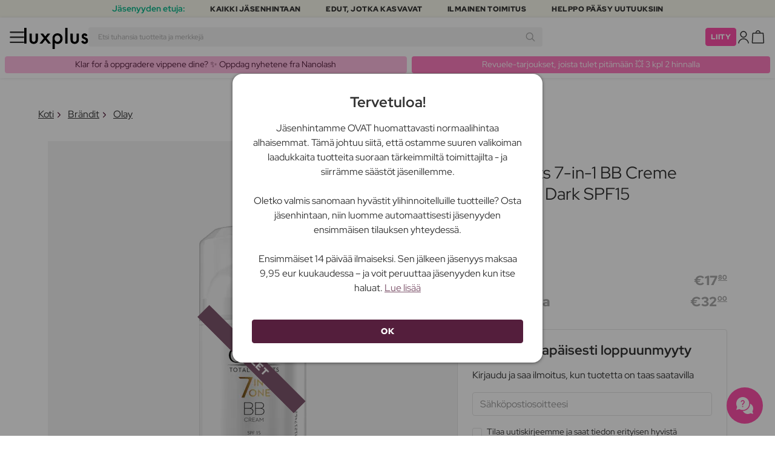

--- FILE ---
content_type: text/html; charset=UTF-8
request_url: https://www.luxplus.fi/tuote/olay-total-effects-7-in-1-bb-creme-medium-to-dark-spf15-50-ml
body_size: 38038
content:
<!doctype html>
<html lang="fi"
    class="">

    <head>
        <meta charset="utf-8">
        <meta name="viewport"
            content="width=device-width, initial-scale=1, maximum-scale=5">
        <link rel="shortcut icon"
            href="/favicon.ico">
        <link rel="preload"
            href="https://www.luxplus.fi/build/assets/Kaio-Bold-pga5dD-X.woff2"
            as="font"
            type="font/woff2"
            crossorigin="anonymous">
        <link rel="preload"
            href="https://www.luxplus.fi/build/assets/Kaio-Black-C_Xq_2rn.woff2"
            as="font"
            type="font/woff2"
            crossorigin="anonymous">
        <link rel="preload"
            href="https://www.luxplus.fi/build/assets/RedHatDisplay-VariableFont_wght-CYt243Jg.woff2"
            as="font"
            type="font/woff2"
            crossorigin="anonymous">
        <link rel="preload"
            href="https://www.luxplus.fi/build/assets/RedHatDisplay-Italic-VariableFont_wght-vaS-Mr_M.woff2"
            as="font"
            type="font/woff2"
            crossorigin="anonymous">
        <link rel="dns-prefetch"
            href="//luxplus.imgix.net">
        <link rel="preconnect"
            href="//luxplus.imgix.net">
                <link rel="preload"
            href="https://luxplus.imgix.net/content/icons/2025/logo.svg"
            as="image"
            type="image/svg+xml">
            <link rel="preload" as="style" href="https://www.luxplus.fi/build/assets/swiper-DVtqE91n.css" /><link rel="stylesheet" href="https://www.luxplus.fi/build/assets/swiper-DVtqE91n.css" data-navigate-track="reload" />    <link rel="preload" as="style" href="https://www.luxplus.fi/build/assets/app-CiuazwRZ.css" /><link rel="stylesheet" href="https://www.luxplus.fi/build/assets/app-CiuazwRZ.css" data-navigate-track="reload" />            <title>Olay Total Effects 7-in-1 BB Creme Medium To Dark SPF15 50 ml – 17.80 €</title>
    <meta name="description"
        content="Säästä 14.20 euroa (44% ) Olay Total Effects 7-in-1 BB Creme Medium To Dark SPF15 50 ml BB Cream. Luxplus.fi-sivustolla säästät jopa 443$s:n ja monien muiden brändien tuotteista.">
    <meta property="og:url"
        content="https://www.luxplus.fi/tuote/olay-total-effects-7-in-1-bb-creme-medium-to-dark-spf15-50-ml">
    <meta property="og:type"
        content="article">
    <meta property="og:title"
        content="Olay Total Effects 7-in-1 BB Creme Medium To Dark SPF15 50 ml">
    <meta property="og:description"
        content="Olay Total Effects 7-in-1 BB-voide Medium To Dark SPF15 on upea BB-voide, joka on suunniteltu parantamaan ja suojaamaan ihoasi. Tällä monitoimikaavalla voit saavuttaa tasaisen ja virheettömän peittävyyden samalla kun se vähentää hienojen juonteiden näkyvyyttä ja parantaa ihon elastisuutta.

Tämä BB-voide on täydellinen ratkaisu saavuttaa hehkuva ja luonnollinen iho. Se on erityisesti kehitetty mukautumaan ihonsävyysi ja antamaan sinulle kauniin ja tasaisen lopputuloksen. Laajaspektrinen SPF15 suojaa myös ihoasi haitallisilta auringonsäteiltä, mikä on olennaista terveen ja nuorekkaan ihon ylläpitämiseksi.

Olay Total Effects 7-in-1 BB-voiteen Medium To Dark SPF15 käyttö on uskomattoman helppoa. Voit käyttää sitä yksinään kevyenä meikkivoiteena saavuttaaksesi luonnollisen ja raikkaan ilmeen, tai voit käyttää sitä pohjustuksena tavallisen meikkivoiteesi alla parantaaksesi sen kestävyyttä ja antaaksesi lisäsuojaa auringolta. Kevyt ja ei-rasvainen koostumus tekee siitä miellyttävän käyttää koko päivän ajan.

Tällä BB-voiteella voit säästää aikaa ja rahaa, koska se yhdistää useita etuja yhdessä tuotteessa. Sinun ei tarvitse sijoittaa useisiin eri tuotteisiin saavuttaaksesi virheettömän ihon. Olay Total Effects 7-in-1 BB-voide Medium To Dark SPF15 antaa sinulle kaiken mitä tarvitset yhdessä pullossa.

Joten jos haluat parantaa ja suojata ihoasi samalla kun saavutat kauniin ja luonnollisen lopputuloksen, Olay Total Effects 7-in-1 BB-voide Medium To Dark SPF15 on täydellinen valinta sinulle. Anna ihollesi rakkautta ja hoitoa, jota se ansaitsee, tällä upealla BB-voiteella Olaylta.">
            <meta property="og:image"
            content="https://luxplus.imgix.net/content/product/image/103529-86401-1684947503.jpg?auto=format&amp;w=800&amp;h=800&amp;fill-color=FFFFFF&amp;fill=solid&amp;fit=fillmax&amp;dpr=1&amp;mark=https%3A%2F%2Fluxplus.imgix.net%2Fcontent%2Ficons%2F2025%2Flogo.png&amp;mark-align=right,bottom&amp;mark-pad=40&amp;mark-w=200&amp;mark-h=160">
        <meta property="og:site_name"
        content="Luxplus">
    <meta property="og:logo"
        content="https://luxplus.imgix.net/content/icons/2025/logo-favicon.png">
    <meta name="numberofProductsOnPage"
        content="1">
    <meta name="numberofActiveProductsOnPage"
        content="0">
    <meta name="fromPrice"
        content="17.80">
    <meta name="discountPercentage"
        content="0.44">

    
    
    <link rel="canonical"
        href="https://www.luxplus.fi/tuote/olay-total-effects-7-in-1-bb-creme-medium-to-dark-spf15-50-ml" />
            <link rel="preload"
            imagesrcset="
             https://luxplus.imgix.net/content/product/image/103529-86401-1684947503.jpg?auto=format&amp;w=400&amp;h=400&amp;trim=auto&amp;trim-sd=1&amp;dpr=2 2x,
              https://luxplus.imgix.net/content/product/image/103529-86401-1684947503.jpg?auto=format&amp;w=400&amp;h=400&amp;trim=auto&amp;trim-sd=1&amp;dpr=3 3x"
            as="image"
            type="image/png">
                    <!-- Livewire Styles --><style >[wire\:loading][wire\:loading], [wire\:loading\.delay][wire\:loading\.delay], [wire\:loading\.inline-block][wire\:loading\.inline-block], [wire\:loading\.inline][wire\:loading\.inline], [wire\:loading\.block][wire\:loading\.block], [wire\:loading\.flex][wire\:loading\.flex], [wire\:loading\.table][wire\:loading\.table], [wire\:loading\.grid][wire\:loading\.grid], [wire\:loading\.inline-flex][wire\:loading\.inline-flex] {display: none;}[wire\:loading\.delay\.none][wire\:loading\.delay\.none], [wire\:loading\.delay\.shortest][wire\:loading\.delay\.shortest], [wire\:loading\.delay\.shorter][wire\:loading\.delay\.shorter], [wire\:loading\.delay\.short][wire\:loading\.delay\.short], [wire\:loading\.delay\.default][wire\:loading\.delay\.default], [wire\:loading\.delay\.long][wire\:loading\.delay\.long], [wire\:loading\.delay\.longer][wire\:loading\.delay\.longer], [wire\:loading\.delay\.longest][wire\:loading\.delay\.longest] {display: none;}[wire\:offline][wire\:offline] {display: none;}[wire\:dirty]:not(textarea):not(input):not(select) {display: none;}:root {--livewire-progress-bar-color: #2299dd;}[x-cloak] {display: none !important;}[wire\:cloak] {display: none !important;}</style>
                <script>
    const consentTypes = ['Marketing', 'Analytics'];

    function generateConsentPropName(prop) {
        return 'sleeknote' + prop + 'Consent';
    }

    consentTypes.forEach(function(prop) {
        let consentPropName = generateConsentPropName(prop);

        if (!(consentPropName in window)) {
            window[consentPropName] = false;
        }
    });

    window.addEventListener('CookieInformationConsentGiven', function() {
        let cookieProps = ['cookie_cat_marketing', 'cookie_cat_statistic'];

        cookieProps.forEach(function(prop, index) {
            if (window.CookieInformation.getConsentGivenFor(prop)) {
                let consentPropName = generateConsentPropName(consentTypes[index]);
                window[consentPropName] = true;
            }
        });
    });
</script>

<script id="sleeknoteScript"
    type="text/javascript">
    (function() {
        let sleeknoteScriptTag = document.createElement("script");
        sleeknoteScriptTag.type = "text/javascript";
        sleeknoteScriptTag.charset = "utf-8";
        sleeknoteScriptTag.src = ("//sleeknotecustomerscripts.sleeknote.com/172898.js");
        let s = document.getElementById("sleeknoteScript");
        s.parentNode.insertBefore(sleeknoteScriptTag, s);
    })();
</script>
        <script src="https://cdn.behamics.com/luxplus/behamics.js"
    defer></script>
        <script type="text/javascript">
    (function(c, l, a, r, i, t, y) {
        c[a] = c[a] || function() {
            (c[a].q = c[a].q || []).push(arguments)
        };
        t = l.createElement(r);
        t.async = 1;
        t.src = "https://www.clarity.ms/tag/" + i;
        y = l.getElementsByTagName(r)[0];
        y.parentNode.insertBefore(t, y);
    })(window, document, "clarity", "script", "lffnuwvtt3");
</script>
        <script>
    window.dataLayer = window.dataLayer || [];
    window.dataLayer = [{"userStatus":"not-logged-in","userId":"","countryCode":"fi","languageCode":"fi","membership_status":"not a member","membership_date":"","membership_days":null,"membership_period":"","last_visit":"","last_purchase":"","gs":false,"email":"","phone":"","emailHash":"","phoneHash":"","ufHash":"","ulHash":"","uaHash":"","upnHash":"","ucHash":"","linkCampaignId":0,"referralId":"","membershipTypeId":0,"split-test":""}];
</script>
        <script>
    ! function() {
        "use strict";

        function l(e) {
            for (var t = e, r = 0, n = document.cookie.split(";"); r < n.length; r++) {
                var o = n[r].split("=");
                if (o[0].trim() === t) return o[1]
            }
        }

        function s(e) {
            return localStorage.getItem(e)
        }

        function u(e) {
            return window[e]
        }

        function A(e, t) {
            e = document.querySelector(e);
            return t ? null == e ? void 0 : e.getAttribute(t) : null == e ? void 0 : e.textContent
        }
        var e = window,
            t = document,
            r = "script",
            n = "dataLayer",
            o = 'https:\/\/ssc.luxplus.fi',
            a = "",
            i = "7k7yctqoqfv",
            c = '9n1=aWQ9R1RNLU1SV05HMjg%3D\u0026sort=asc',
            g = "cookie",
            v = "sck",
            E = "",
            d = !1;
        try {
            var d = !!g && (m = navigator.userAgent, !!(m = new RegExp("Version/([0-9._]+)(.*Mobile)?.*Safari.*").exec(
                    m))) && 16.4 <= parseFloat(m[1]),
                f = "stapeUserId" === g,
                I = d && !f ? function(e, t, r) {
                    void 0 === t && (t = "");
                    var n = {
                            cookie: l,
                            localStorage: s,
                            jsVariable: u,
                            cssSelector: A
                        },
                        t = Array.isArray(t) ? t : [t];
                    if (e && n[e])
                        for (var o = n[e], a = 0, i = t; a < i.length; a++) {
                            var c = i[a],
                                c = r ? o(c, r) : o(c);
                            if (c) return c
                        } else console.warn("invalid uid source", e)
                }(g, v, E) : void 0;
            d = d && (!!I || f)
        } catch (e) {
            console.error(e)
        }
        var m = e,
            g = (m[n] = m[n] || [], m[n].push({
                "gtm.start": (new Date).getTime(),
                event: "gtm.js"
            }), t.getElementsByTagName(r)[0]),
            v = I ? "&bi=" + encodeURIComponent(I) : "",
            E = t.createElement(r),
            f = (d && (i = 8 < i.length ? i.replace(/([a-z]{8}$)/, "kp$1") : "kp" + i), !d && a ? a : o);
        E.async = !0, E.src = f + "/" + i + ".js?" + c + v, null != (e = g.parentNode) && e.insertBefore(E, g)
    }();
</script>

        <script async
    src="https://helloretailcdn.com/helloretail.js"></script>
<script>
    hrq = window.hrq || [];
    hrq.push(['init', {}]);
    hrq.push(function(sdk) {
        if (!CookieInformation.getConsentGivenFor('cookie_cat_marketing')) {
            sdk.setTrackingOptOut(true);
        }
    });

    </script>

        <script>
            function isIOS() {
                return /iPad|iPhone|iPod/.test(navigator.userAgent);
            }

            var isIos = isIOS();

            document.documentElement.classList.add(isIos ? "os-ios" : "os-google");
        </script>
    </head>

    <body class="">
            <script type="application/ld+json">
    {"@context":"http:\/\/schema.org\/","@type":"Product","name":"Olay Total Effects 7-in-1 BB Creme Medium To Dark SPF15","url":"https:\/\/www.luxplus.fi\/tuote\/olay-total-effects-7-in-1-bb-creme-medium-to-dark-spf15-50-ml","description":"Olay Total Effects 7-in-1 BB-voide Medium To Dark SPF15 on upea BB-voide, joka on suunniteltu parantamaan ja suojaamaan ihoasi. T\u00e4ll\u00e4 monitoimikaavalla voit saavuttaa tasaisen ja virheett\u00f6m\u00e4n peitt\u00e4vyyden samalla kun se v\u00e4hent\u00e4\u00e4 hienojen juonteiden n\u00e4kyvyytt\u00e4 ja parantaa ihon elastisuutta.\n\nT\u00e4m\u00e4 BB-voide on t\u00e4ydellinen ratkaisu saavuttaa hehkuva ja luonnollinen iho. Se on erityisesti kehitetty mukautumaan ihons\u00e4vyysi ja antamaan sinulle kauniin ja tasaisen lopputuloksen. Laajaspektrinen SPF15 suojaa my\u00f6s ihoasi haitallisilta auringons\u00e4teilt\u00e4, mik\u00e4 on olennaista terveen ja nuorekkaan ihon yll\u00e4pit\u00e4miseksi.\n\nOlay Total Effects 7-in-1 BB-voiteen Medium To Dark SPF15 k\u00e4ytt\u00f6 on uskomattoman helppoa. Voit k\u00e4ytt\u00e4\u00e4 sit\u00e4 yksin\u00e4\u00e4n kevyen\u00e4 meikkivoiteena saavuttaaksesi luonnollisen ja raikkaan ilmeen, tai voit k\u00e4ytt\u00e4\u00e4 sit\u00e4 pohjustuksena tavallisen meikkivoiteesi alla parantaaksesi sen kest\u00e4vyytt\u00e4 ja antaaksesi lis\u00e4suojaa auringolta. Kevyt ja ei-rasvainen koostumus tekee siit\u00e4 miellytt\u00e4v\u00e4n k\u00e4ytt\u00e4\u00e4 koko p\u00e4iv\u00e4n ajan.\n\nT\u00e4ll\u00e4 BB-voiteella voit s\u00e4\u00e4st\u00e4\u00e4 aikaa ja rahaa, koska se yhdist\u00e4\u00e4 useita etuja yhdess\u00e4 tuotteessa. Sinun ei tarvitse sijoittaa useisiin eri tuotteisiin saavuttaaksesi virheett\u00f6m\u00e4n ihon. Olay Total Effects 7-in-1 BB-voide Medium To Dark SPF15 antaa sinulle kaiken mit\u00e4 tarvitset yhdess\u00e4 pullossa.\n\nJoten jos haluat parantaa ja suojata ihoasi samalla kun saavutat kauniin ja luonnollisen lopputuloksen, Olay Total Effects 7-in-1 BB-voide Medium To Dark SPF15 on t\u00e4ydellinen valinta sinulle. Anna ihollesi rakkautta ja hoitoa, jota se ansaitsee, t\u00e4ll\u00e4 upealla BB-voiteella Olaylta.","brand":{"@type":"Thing","name":"Olay"},"offers":{"@type":"Offer","priceCurrency":"EUR","url":"https:\/\/www.luxplus.fi\/tuote\/olay-total-effects-7-in-1-bb-creme-medium-to-dark-spf15-50-ml","price":"17.80","itemCondition":"http:\/\/schema.org\/NewCondition","availability":"http:\/\/schema.org\/OutOfStock","seller":{"@type":"Organization","name":"Luxplus"}},"image":"https:\/\/luxplus.imgix.net\/content\/product\/image\/103529-86401-1684947503.jpg?auto=format\u0026w=800\u0026h=800\u0026fill-color=FFFFFF\u0026fill=solid\u0026fit=fillmax\u0026dpr=1\u0026mark=https%3A%2F%2Fluxplus.imgix.net%2Fcontent%2Ficons%2F2025%2Flogo.png\u0026mark-align=right,bottom\u0026mark-pad=40\u0026mark-w=200\u0026mark-h=160","aggregateRating":{"@type":"AggregateRating","ratingValue":"5.00","ratingCount":1}}
</script>
    <script type="application/ld+json">
        {"@context":"https:\/\/schema.org","@type":"BreadcrumbList","itemListElement":[{"@type":"ListItem","position":{},"name":{},"item":{}},{"@type":"ListItem","position":{},"name":{},"item":{}},{"@type":"ListItem","position":{},"name":{},"item":{}},{"@type":"ListItem","position":{},"name":{},"item":{}}]}
    </script>
            <div class="top-bar">
        <div class="lux-container max-w-md">
            <div class="lux-field lux-mobile-only">
                <div class="lux-field lux-text">
                    <p class="font-bold">Jäsenyyden etuja:</p>
                </div>

                <div class="top-bar-mobile   hide-pagination swiper swiper-slider"
    id="swiper_6970d96858167"
    data-per-view="1"
    data-gap="24"
    data-center-slides=""
    data-center-bounds=""
    data-breakpoints="[]"
    data-initial-slide="0"
    data-focus-center=""
    data-loop=""
    data-autoplay="1"
    data-autoplay-delay="5000"
    data-thumbs-id=""
    style="--swiperGap: 24px;">
    <div class="swiper-wrapper ">
        <div class="swiper-slide ">
    <div class="lux-field lux-box-title">
                            <p>Kaikki jäsenhintaan</p>
                        </div>
</div>

                    <div class="swiper-slide ">
    <div class="lux-field lux-box-title">
                            <p>Edut, jotka kasvavat</p>
                        </div>
</div>

                    <div class="swiper-slide ">
    <div class="lux-field lux-box-title">
                            <p>Ilmainen toimitus</p>
                        </div>
</div>

                    <div class="swiper-slide ">
    <div class="lux-field lux-box-title">
                            <p>Helppo pääsy uutuuksiin</p>
                        </div>
</div>
    </div>

    
    </div>

            </div>

            <div class="lux-field lux-desktop-only">
                <div class="lux-field lux-content-between">
                    <div class="lux-field lux-text">
                        <p class="font-bold">Jäsenyyden etuja:</p>
                    </div>

                    <div class="lux-field lux-box-title">
                        <p>Kaikki jäsenhintaan</p>
                    </div>

                    <div class="lux-field lux-box-title">
                        <p>Edut, jotka kasvavat</p>
                    </div>

                    <div class="lux-field lux-box-title">
                        <p>Ilmainen toimitus</p>
                    </div>

                    <div class="lux-field lux-box-title">
                        <p>Helppo pääsy uutuuksiin</p>
                    </div>
                </div>
            </div>
        </div>
    </div>

    <header>
        <div class="lux-header">
    <div class="lux-container full-width">
        <div class="lux-header-container">
            <div class="lux-left">
                <a class="lux-header-button burger-menu d-xl-none" href="javascript:void(0);" onclick="window.mobileMenu.show()" id="Overview">
    <img src="/img/null.png"
    style="--svg: url(https://luxplus.imgix.net/content/icons/2025/burger.svg)"
    alt=""
    class="lux-svg-icon icon menu">

    <div class="lux-field lux-text fi">
        <p>
            Valikko
        </p>
    </div>

    
</a>

                <a class="lux-header-logo"
                    href="/">
                    <img src="https://luxplus.imgix.net/content/icons/2025/logo-favicon.svg"
                        class="topbar-logo favicon"
                        alt="">
                    <img src="https://luxplus.imgix.net/content/icons/2025/logo.svg"
                        class="topbar-logo logo"
                        alt="">
                </a>
            </div>

            <div class="lux-center shrinking-element">
                <div class="lux-field lux-header-search">
                    <form method="GET"
    action="/search"
    id="search-field-form">
    <label for="search-input-field"
        class="search-input">
        <input id="search-input-field"
            name="q"
            class="hello-search-not-member"
            type="text"
            maxlength="50"
            placeholder="Etsi tuhansia tuotteita ja merkkejä"
            autocomplete="off">

        <img src="/img/null.png"
    style="--svg: url(https://luxplus.imgix.net/content/icons/2025/search.svg)"
    alt=""
    class="lux-svg-icon ">
    </label>
</form>
                </div>
            </div>

            <div class="lux-right">
                <div class="lux-header-button lux-search-button">
                    <img src="/img/null.png"
    style="--svg: url(https://luxplus.imgix.net/content/icons/2025/search.svg)"
    alt=""
    class="lux-svg-icon ">
                </div>

                
                                                            <div class="lux-button">
                            <a href="/jaesenyys"
                                class="btn btn-sm btn-action">
                                Liity
                            </a>
                        </div>
                    
                    <a class="lux-header-button account" data-toggle="lux-popup" data-target="lux-panel-login" href="#" onclick="return false;">
    <img src="/img/null.png"
    style="--svg: url(https://luxplus.imgix.net/content/icons/2025/profile.svg)"
    alt=""
    class="lux-svg-icon icon account">

    <div class="lux-field lux-text fi">
        <p>
            Kirjaudu sisään
        </p>
    </div>

    
</a>
                
                <a href="/ostoskori"
    class="lux-header-button  basket">
    <img src="/img/null.png"
    style="--svg: url(https://luxplus.imgix.net/content/icons/2025/basket.svg)"
    alt=""
    class="lux-svg-icon icon cart">

    <span
        class="header-button-counter non-member ">
            </span>

    <div class="lux-field lux-text fi">
        <p>
            Kori
        </p>
    </div>
</a>
            </div>

            <div class="lux-footer">
                <ul class="lux-main-menu">
            <li class="">
            <a class="lux-menu-link section"
                data-id="section_news"
                href="/uudet/tuotteet">
                Uutuudet
            </a>
        </li>
            <li class="">
            <a class="lux-menu-link section"
                data-id="section_sale"
                href="/sale">
                Tarjoukset
            </a>
        </li>
            <li class="">
            <a class="lux-menu-link section"
                data-id="section_inspiration"
                href="/taas-saatavilla">
                Inspiraatio
            </a>
        </li>
            <li class="">
            <a class="lux-menu-link section"
                data-id="section_trending"
                href="/trending">
                Trending
            </a>
        </li>
            <li class="">
            <a class="lux-menu-link section"
                data-id="section_7"
                href="/section/meikki">
                Meikki
            </a>
        </li>
            <li class="">
            <a class="lux-menu-link section"
                data-id="section_8"
                href="/section/ihonhoito">
                Ihonhoito
            </a>
        </li>
            <li class="">
            <a class="lux-menu-link section"
                data-id="section_9"
                href="/section/tuoksut">
                Tuoksut
            </a>
        </li>
            <li class="">
            <a class="lux-menu-link section"
                data-id="section_10"
                href="/section/hiukset">
                Hiukset
            </a>
        </li>
            <li class="">
            <a class="lux-menu-link section"
                data-id="section_2"
                href="/section/miehet">
                Miehet
            </a>
        </li>
            <li class="">
            <a class="lux-menu-link section"
                data-id="section_11"
                href="/section/terveys-ja-hyvinvointi">
                Terveys &amp; Hyvinvointi
            </a>
        </li>
            <li class="">
            <a class="lux-menu-link section"
                data-id="section_14"
                href="/section/koti">
                Koti
            </a>
        </li>
            <li class="">
            <a class="lux-menu-link section"
                data-id="section_4"
                href="/section/luxliving">
                Hygienia
            </a>
        </li>
            <li class="">
            <a class="lux-menu-link section"
                data-id="section_3"
                href="/section/lapset-aitiys">
                Lapset &amp; Äitiys
            </a>
        </li>
            <li class="">
            <a class="lux-menu-link section"
                data-id="section_outlet"
                href="/outlet">
                Outlet
            </a>
        </li>
    </ul>
                <div class="lux-main-menu-overlay">
                                                <div class="lux-section-menu"
    data-id="section_inspiration">
    <div class="lux-category-menu">
    <a href="/taas-saatavilla"
                                    class="lux-menu-link category">
                                    Taas saatavilla
                                </a>
</div>
                                                                                <div class="lux-category-menu">
    <a href="/tilattu"
                                    class="lux-menu-link category">
                                    Tulossa pian
                                </a>
</div>
                                                                                <div class="lux-category-menu">
    <a href="/luxmagazine"
                                    class="lux-menu-link category">
                                    Luxmagazine
                                </a>
</div>
                                                                                <div class="lux-category-menu">
    <a href="/luxury"
                                    class="lux-menu-link category">
                                    Luxus
                                </a>
</div>
                                                                                <div class="lux-category-menu">
    <a href="/kaikki-braendit"
                                    class="lux-menu-link category">
                                    Brändit
                                </a>
</div>
</div>
                                            <div class="lux-section-menu"
    data-id="section_7">
    <div class="lux-category-menu">
    <a href="/kategoria/silmat"
                                    class="lux-menu-link category">
                                    Silmät
                                </a>

                                                                    <ul class="lux-subcategory-menu">
                                                                                                                                    <li>
                                                    <a href="/alakategoria/ripset"
                                                        class="lux-menu-link subcategory">
                                                        Tekoripset
                                                    </a>
                                                </li>
                                                                                                                                                                                <li>
                                                    <a href="/alakategoria/ripsivaeri"
                                                        class="lux-menu-link subcategory">
                                                        Ripsiväri
                                                    </a>
                                                </li>
                                                                                                                                                                                <li>
                                                    <a href="/alakategoria/ripsiseerumit"
                                                        class="lux-menu-link subcategory">
                                                        Ripsiseerumit
                                                    </a>
                                                </li>
                                                                                                                                                                                <li>
                                                    <a href="/alakategoria/kulmakarvat"
                                                        class="lux-menu-link subcategory">
                                                        Kulmakarvat
                                                    </a>
                                                </li>
                                                                                                                                                                                <li>
                                                    <a href="/alakategoria/ripset-ja-kulmakarvat"
                                                        class="lux-menu-link subcategory">
                                                        Ripsi- Ja Kulmaväri
                                                    </a>
                                                </li>
                                                                                                                                                                                <li>
                                                    <a href="/alakategoria/eyeliner"
                                                        class="lux-menu-link subcategory">
                                                        Eyeliner
                                                    </a>
                                                </li>
                                                                                                                                                                                <li>
                                                    <a href="/alakategoria/luomivaeri"
                                                        class="lux-menu-link subcategory">
                                                        Luomiväri
                                                    </a>
                                                </li>
                                                                                                                                                                                <li>
                                                    <a href="/alakategoria/varilliset-piilolinssit"
                                                        class="lux-menu-link subcategory">
                                                        Värilliset Piilolinssit
                                                    </a>
                                                </li>
                                                                                                                                                                                                                                                                                                                                                                                                                                                                                                                                                                                                                                                                                                                                                                                                                                                                                                                                                                                                                                                
                                        <li>
                                            <a href="/kategoria/silmat"
                                                class="lux-menu-link show-all">
                                                NÄYTÄ KAIKKI

                                                <img src="/img/null.png"
    style="--svg: url(https://luxplus.imgix.net/content/icons/2025/arrow-right.svg)"
    alt=""
    class="lux-svg-icon ">
                                            </a>
                                        </li>
                                    </ul>
</div>
                                                                                <div class="lux-category-menu">
    <a href="/kategoria/kasvot"
                                    class="lux-menu-link category">
                                    Kasvot
                                </a>

                                                                    <ul class="lux-subcategory-menu">
                                                                                                                                    <li>
                                                    <a href="/alakategoria/meikkivoide"
                                                        class="lux-menu-link subcategory">
                                                        Meikkivoide
                                                    </a>
                                                </li>
                                                                                                                                                                                <li>
                                                    <a href="/alakategoria/poskupuna"
                                                        class="lux-menu-link subcategory">
                                                        Poskipuna
                                                    </a>
                                                </li>
                                                                                                                                                                                <li>
                                                    <a href="/alakategoria/meikkivoide-ja-korostus"
                                                        class="lux-menu-link subcategory">
                                                        Peitevoiteet
                                                    </a>
                                                </li>
                                                                                                                                                                                <li>
                                                    <a href="/alakategoria/primer"
                                                        class="lux-menu-link subcategory">
                                                        Primer
                                                    </a>
                                                </li>
                                                                                                                                                                                <li>
                                                    <a href="/alakategoria/puuteri"
                                                        class="lux-menu-link subcategory">
                                                        Puuteri
                                                    </a>
                                                </li>
                                                                                                                                                                                <li>
                                                    <a href="/alakategoria/aurinkopuuteri"
                                                        class="lux-menu-link subcategory">
                                                        Aurinkopuuteri
                                                    </a>
                                                </li>
                                                                                                                                                                                <li>
                                                    <a href="/alakategoria/highlighter"
                                                        class="lux-menu-link subcategory">
                                                        Highlighter
                                                    </a>
                                                </li>
                                                                                                                                                                                <li>
                                                    <a href="/alakategoria/setting-spray"
                                                        class="lux-menu-link subcategory">
                                                        Setting spray
                                                    </a>
                                                </li>
                                                                                                                                                                                <li>
                                                    <a href="/alakategoria/bb-cc-voiteet"
                                                        class="lux-menu-link subcategory">
                                                        BB &amp; CC voiteet
                                                    </a>
                                                </li>
                                                                                                                                                                                <li>
                                                    <a href="/alakategoria/savyttavat-paivavoiteet"
                                                        class="lux-menu-link subcategory">
                                                        Sävyttävät päivävoiteet
                                                    </a>
                                                </li>
                                                                                                                                                                                                                                                                                                                                                                                                                                                                                                                                                                                                                                                                                                                                                                                                                                                                                                                                                                                                                                                
                                        <li>
                                            <a href="/kategoria/kasvot"
                                                class="lux-menu-link show-all">
                                                NÄYTÄ KAIKKI

                                                <img src="/img/null.png"
    style="--svg: url(https://luxplus.imgix.net/content/icons/2025/arrow-right.svg)"
    alt=""
    class="lux-svg-icon ">
                                            </a>
                                        </li>
                                    </ul>
</div>
                                                                                <div class="lux-category-menu">
    <a href="/kategoria/tutustu-meikki"
                                    class="lux-menu-link category">
                                    Tutustu
                                </a>

                                                                    <ul class="lux-subcategory-menu">
                                                                                                                                    <li>
                                                    <a href="/alakategoria/bestsellers-makeup"
                                                        class="lux-menu-link subcategory">
                                                        Bestsellers
                                                    </a>
                                                </li>
                                                                                                                                                                                <li>
                                                    <a href="/alakategoria/lahjapakkaukset-makeup"
                                                        class="lux-menu-link subcategory">
                                                        Lahjapakkaukset
                                                    </a>
                                                </li>
                                                                                                                                                                                <li>
                                                    <a href="/alakategoria/make-up-trends"
                                                        class="lux-menu-link subcategory">
                                                        Festival Smink
                                                    </a>
                                                </li>
                                                                                                                                                                                <li>
                                                    <a href="/alakategoria/k-beauty-meikit"
                                                        class="lux-menu-link subcategory">
                                                        K-Beauty Meikit
                                                    </a>
                                                </li>
                                                                                                                                                                                <li>
                                                    <a href="/alakategoria/contour-kit"
                                                        class="lux-menu-link subcategory">
                                                        Contour Kit
                                                    </a>
                                                </li>
                                                                                                                                                                                                                                                                                                                                                                                                                                                                                                                                                                                                                                                                                                                                                                                                                                                                                                                                                                                                                                                
                                        <li>
                                            <a href="/kategoria/tutustu-meikki"
                                                class="lux-menu-link show-all">
                                                NÄYTÄ KAIKKI

                                                <img src="/img/null.png"
    style="--svg: url(https://luxplus.imgix.net/content/icons/2025/arrow-right.svg)"
    alt=""
    class="lux-svg-icon ">
                                            </a>
                                        </li>
                                    </ul>
</div>
                                                                                <div class="lux-category-menu">
    <a href="/kategoria/huulet"
                                    class="lux-menu-link category">
                                    Huulet
                                </a>

                                                                    <ul class="lux-subcategory-menu">
                                                                                                                                    <li>
                                                    <a href="/alakategoria/huulipuna-ja-kiilto"
                                                        class="lux-menu-link subcategory">
                                                        Huulipunat
                                                    </a>
                                                </li>
                                                                                                                                                                                <li>
                                                    <a href="/alakategoria/huulikiillot"
                                                        class="lux-menu-link subcategory">
                                                        Huulikiillot
                                                    </a>
                                                </li>
                                                                                                                                                                                <li>
                                                    <a href="/alakategoria/huulisavyte"
                                                        class="lux-menu-link subcategory">
                                                        Huulisävyte
                                                    </a>
                                                </li>
                                                                                                                                                                                <li>
                                                    <a href="/alakategoria/lipliner"
                                                        class="lux-menu-link subcategory">
                                                        Lipliner
                                                    </a>
                                                </li>
                                                                                                                                                                                <li>
                                                    <a href="/alakategoria/huulioljy"
                                                        class="lux-menu-link subcategory">
                                                        Huuliöljy
                                                    </a>
                                                </li>
                                                                                                                                                                                <li>
                                                    <a href="/alakategoria/taytelaiset-huulet"
                                                        class="lux-menu-link subcategory">
                                                        Täyteläiset huulet
                                                    </a>
                                                </li>
                                                                                                                                                                                                                                                                                                                                                                                                                                                                                                                                                                                                                                                                                                                                                                                                                                                                                                                                                                                                                                                
                                        <li>
                                            <a href="/kategoria/huulet"
                                                class="lux-menu-link show-all">
                                                NÄYTÄ KAIKKI

                                                <img src="/img/null.png"
    style="--svg: url(https://luxplus.imgix.net/content/icons/2025/arrow-right.svg)"
    alt=""
    class="lux-svg-icon ">
                                            </a>
                                        </li>
                                    </ul>
</div>
                                                                                <div class="lux-category-menu">
    <a href="/kategoria/tarvikkeet"
                                    class="lux-menu-link category">
                                    Tarvikkeet
                                </a>

                                                                    <ul class="lux-subcategory-menu">
                                                                                                                                    <li>
                                                    <a href="/alakategoria/harjat-ja-siveltimet"
                                                        class="lux-menu-link subcategory">
                                                        Meikkisiveltimet
                                                    </a>
                                                </li>
                                                                                                                                                                                <li>
                                                    <a href="/alakategoria/meikki-lisatarvikkeet"
                                                        class="lux-menu-link subcategory">
                                                        Lisätarvikkeet
                                                    </a>
                                                </li>
                                                                                                                                                                                <li>
                                                    <a href="/alakategoria/meikkisienet"
                                                        class="lux-menu-link subcategory">
                                                        Meikkisienet
                                                    </a>
                                                </li>
                                                                                                                                                                                <li>
                                                    <a href="/alakategoria/pinsetti"
                                                        class="lux-menu-link subcategory">
                                                        Pinsetti
                                                    </a>
                                                </li>
                                                                                                                                                                                <li>
                                                    <a href="/alakategoria/ripsientaivutin"
                                                        class="lux-menu-link subcategory">
                                                        Ripsientaivutin
                                                    </a>
                                                </li>
                                                                                                                                                                                                                                                                                                                                                                                                                                                                                                                                                                                                                                                                                                                                                                                                                                                                                                                                                                                                                                                
                                        <li>
                                            <a href="/kategoria/tarvikkeet"
                                                class="lux-menu-link show-all">
                                                NÄYTÄ KAIKKI

                                                <img src="/img/null.png"
    style="--svg: url(https://luxplus.imgix.net/content/icons/2025/arrow-right.svg)"
    alt=""
    class="lux-svg-icon ">
                                            </a>
                                        </li>
                                    </ul>
</div>
                                                                                <div class="lux-category-menu">
    <a href="/kategoria/kynnet"
                                    class="lux-menu-link category">
                                    Kynnet
                                </a>

                                                                    <ul class="lux-subcategory-menu">
                                                                                                                                    <li>
                                                    <a href="/alakategoria/kynsilakka"
                                                        class="lux-menu-link subcategory">
                                                        Kynsilakka
                                                    </a>
                                                </li>
                                                                                                                                                                                <li>
                                                    <a href="/alakategoria/tekokynnet"
                                                        class="lux-menu-link subcategory">
                                                        Tekokynnet
                                                    </a>
                                                </li>
                                                                                                                                                                                <li>
                                                    <a href="/alakategoria/kynsienhoito"
                                                        class="lux-menu-link subcategory">
                                                        Kynsienhoito
                                                    </a>
                                                </li>
                                                                                                                                                                                <li>
                                                    <a href="/alakategoria/geelilakat"
                                                        class="lux-menu-link subcategory">
                                                        Geelilakat
                                                    </a>
                                                </li>
                                                                                                                                                                                <li>
                                                    <a href="/alakategoria/kynsiviilat-ja-kynsileikkurit"
                                                        class="lux-menu-link subcategory">
                                                        Kynsiviilat ja kynsileikkurit
                                                    </a>
                                                </li>
                                                                                                                                                                                <li>
                                                    <a href="/alakategoria/manikyyrisetti"
                                                        class="lux-menu-link subcategory">
                                                        Manikyyrisetti
                                                    </a>
                                                </li>
                                                                                                                                                                                <li>
                                                    <a href="/alakategoria/kynsilakan-poistoaineet"
                                                        class="lux-menu-link subcategory">
                                                        Kynsilakan poistoaineet
                                                    </a>
                                                </li>
                                                                                                                                                                                <li>
                                                    <a href="/alakategoria/top-coat-and-base"
                                                        class="lux-menu-link subcategory">
                                                        Top coat &amp; base
                                                    </a>
                                                </li>
                                                                                                                                                                                                                                                                                                                                                                                                                                                                                                                                                                                                                                                                                                                                                                                                                                                                                                                                                                                                                                                
                                        <li>
                                            <a href="/kategoria/kynnet"
                                                class="lux-menu-link show-all">
                                                NÄYTÄ KAIKKI

                                                <img src="/img/null.png"
    style="--svg: url(https://luxplus.imgix.net/content/icons/2025/arrow-right.svg)"
    alt=""
    class="lux-svg-icon ">
                                            </a>
                                        </li>
                                    </ul>
</div>
</div>
                                <div class="lux-section-menu"
    data-id="section_8">
    <div class="lux-category-menu">
    <a href="/kategoria/kasvojenhoito"
                                    class="lux-menu-link category">
                                    Kasvojenhoito
                                </a>

                                                                    <ul class="lux-subcategory-menu">
                                                                                                                                    <li>
                                                    <a href="/alakategoria/kasvovoide-naiset"
                                                        class="lux-menu-link subcategory">
                                                        Kasvovoide
                                                    </a>
                                                </li>
                                                                                                                                                                                <li>
                                                    <a href="/alakategoria/serum"
                                                        class="lux-menu-link subcategory">
                                                        Seerumit
                                                    </a>
                                                </li>
                                                                                                                                                                                <li>
                                                    <a href="/alakategoria/kasvojen-puhdistusaine-ja-saippua-naiset"
                                                        class="lux-menu-link subcategory">
                                                        Kasvojenpuhdistus
                                                    </a>
                                                </li>
                                                                                                                                                                                <li>
                                                    <a href="/alakategoria/naamiot-ja-kuorinnat-naiset"
                                                        class="lux-menu-link subcategory">
                                                        Kasvonaamiot
                                                    </a>
                                                </li>
                                                                                                                                                                                <li>
                                                    <a href="/alakategoria/kasvovesi"
                                                        class="lux-menu-link subcategory">
                                                        Kasvovesi
                                                    </a>
                                                </li>
                                                                                                                                                                                <li>
                                                    <a href="/alakategoria/gua-sha-ja-dermarollers"
                                                        class="lux-menu-link subcategory">
                                                        Ihonhoitotarvikkeet
                                                    </a>
                                                </li>
                                                                                                                                                                                <li>
                                                    <a href="/alakategoria/silmaenympaerysvoide"
                                                        class="lux-menu-link subcategory">
                                                        Silmänympärykset
                                                    </a>
                                                </li>
                                                                                                                                                                                <li>
                                                    <a href="/alakategoria/huulten-hoito"
                                                        class="lux-menu-link subcategory">
                                                        Huultenhoito
                                                    </a>
                                                </li>
                                                                                                                                                                                <li>
                                                    <a href="/alakategoria/essence"
                                                        class="lux-menu-link subcategory">
                                                        Essence
                                                    </a>
                                                </li>
                                                                                                                                                                                <li>
                                                    <a href="/alakategoria/meikin-poistoaine"
                                                        class="lux-menu-link subcategory">
                                                        Meikin poistoaine
                                                    </a>
                                                </li>
                                                                                                                                                                                <li>
                                                    <a href="/alakategoria/kasvosumut"
                                                        class="lux-menu-link subcategory">
                                                        Kasvosumut
                                                    </a>
                                                </li>
                                                                                                                                                                                <li>
                                                    <a href="/alakategoria/kasvooljyt"
                                                        class="lux-menu-link subcategory">
                                                        Kasvoöljyt
                                                    </a>
                                                </li>
                                                                                                                                                                                                                                                                                                                                                                                                                                                                                                                                                                                                                                                                                                                                                                                                                                                                                                                                                                                                                                                
                                        <li>
                                            <a href="/kategoria/kasvojenhoito"
                                                class="lux-menu-link show-all">
                                                NÄYTÄ KAIKKI

                                                <img src="/img/null.png"
    style="--svg: url(https://luxplus.imgix.net/content/icons/2025/arrow-right.svg)"
    alt=""
    class="lux-svg-icon ">
                                            </a>
                                        </li>
                                    </ul>
</div>
                                                                                <div class="lux-category-menu">
    <a href="/kategoria/valitse-ihotyypin-mukaan"
                                    class="lux-menu-link category">
                                    Valitse ihotyypin mukaan
                                </a>

                                                                    <ul class="lux-subcategory-menu">
                                                                                                                                    <li>
                                                    <a href="/alakategoria/kuiva-iho"
                                                        class="lux-menu-link subcategory">
                                                        Kuiva iho
                                                    </a>
                                                </li>
                                                                                                                                                                                <li>
                                                    <a href="/alakategoria/punoitukseen"
                                                        class="lux-menu-link subcategory">
                                                        Punoitukseen
                                                    </a>
                                                </li>
                                                                                                                                                                                <li>
                                                    <a href="/alakategoria/anti-age"
                                                        class="lux-menu-link subcategory">
                                                        Anti age
                                                    </a>
                                                </li>
                                                                                                                                                                                <li>
                                                    <a href="/alakategoria/hyperpigmentaatio"
                                                        class="lux-menu-link subcategory">
                                                        Hyperpigmentaatio
                                                    </a>
                                                </li>
                                                                                                                                                                                <li>
                                                    <a href="/alakategoria/rasvainen-iho"
                                                        class="lux-menu-link subcategory">
                                                        Rasvainen iho
                                                    </a>
                                                </li>
                                                                                                                                                                                <li>
                                                    <a href="/alakategoria/herkka-iho"
                                                        class="lux-menu-link subcategory">
                                                        Herkkä iho
                                                    </a>
                                                </li>
                                                                                                                                                                                <li>
                                                    <a href="/alakategoria/epapuhdas-iho"
                                                        class="lux-menu-link subcategory">
                                                        Epäpuhdas iho
                                                    </a>
                                                </li>
                                                                                                                                                                                <li>
                                                    <a href="/alakategoria/sekaiho"
                                                        class="lux-menu-link subcategory">
                                                        Sekaiho
                                                    </a>
                                                </li>
                                                                                                                                                                                <li>
                                                    <a href="/alakategoria/raskausarvet"
                                                        class="lux-menu-link subcategory">
                                                        Raskausarvet
                                                    </a>
                                                </li>
                                                                                                                                                                                <li>
                                                    <a href="/alakategoria/selluliitti"
                                                        class="lux-menu-link subcategory">
                                                        Selluliitti
                                                    </a>
                                                </li>
                                                                                                                                                                                                                                                                                                                                                                                                                                                                                                                                                                                                                                                                                                                                                                                                                                                                                                                                                                                                                                                
                                        <li>
                                            <a href="/kategoria/valitse-ihotyypin-mukaan"
                                                class="lux-menu-link show-all">
                                                NÄYTÄ KAIKKI

                                                <img src="/img/null.png"
    style="--svg: url(https://luxplus.imgix.net/content/icons/2025/arrow-right.svg)"
    alt=""
    class="lux-svg-icon ">
                                            </a>
                                        </li>
                                    </ul>
</div>
                                                                                <div class="lux-category-menu">
    <a href="/kategoria/lahjat"
                                    class="lux-menu-link category">
                                    Tutustu
                                </a>

                                                                    <ul class="lux-subcategory-menu">
                                                                                                                                    <li>
                                                    <a href="/alakategoria/k-beauty"
                                                        class="lux-menu-link subcategory">
                                                        K-Beauty
                                                    </a>
                                                </li>
                                                                                                                                                                                <li>
                                                    <a href="/alakategoria/bestsellers-skincare"
                                                        class="lux-menu-link subcategory">
                                                        Bestsellers
                                                    </a>
                                                </li>
                                                                                                                                                                                <li>
                                                    <a href="/alakategoria/ihonhoito-matkakoko"
                                                        class="lux-menu-link subcategory">
                                                        Matkakoko
                                                    </a>
                                                </li>
                                                                                                                                                                                <li>
                                                    <a href="/alakategoria/lahjapakkaukset"
                                                        class="lux-menu-link subcategory">
                                                        Lahjapakkaukset
                                                    </a>
                                                </li>
                                                                                                                                                                                <li>
                                                    <a href="/alakategoria/hyvinvointi-ihonhoito"
                                                        class="lux-menu-link subcategory">
                                                        Hyvinvointi
                                                    </a>
                                                </li>
                                                                                                                                                                                                                                                                                                                                                                                                                                                                                                                                                                                                                                                                                                                                                                                                                                                                                                                                                                                                                                                
                                        <li>
                                            <a href="/kategoria/lahjat"
                                                class="lux-menu-link show-all">
                                                NÄYTÄ KAIKKI

                                                <img src="/img/null.png"
    style="--svg: url(https://luxplus.imgix.net/content/icons/2025/arrow-right.svg)"
    alt=""
    class="lux-svg-icon ">
                                            </a>
                                        </li>
                                    </ul>
</div>
                                                                                <div class="lux-category-menu">
    <a href="/kategoria/k-beauty"
                                    class="lux-menu-link category">
                                    K-Beauty
                                </a>

                                                                    <ul class="lux-subcategory-menu">
                                                                                                                                    <li>
                                                    <a href="/alakategoria/k-beauty-seerumit"
                                                        class="lux-menu-link subcategory">
                                                        Seerumit
                                                    </a>
                                                </li>
                                                                                                                                                                                <li>
                                                    <a href="/alakategoria/k-beauty-kasvovoide"
                                                        class="lux-menu-link subcategory">
                                                        Kasvovoide
                                                    </a>
                                                </li>
                                                                                                                                                                                <li>
                                                    <a href="/alakategoria/k-beauty-toner-and-mist"
                                                        class="lux-menu-link subcategory">
                                                        Toner &amp; Mist
                                                    </a>
                                                </li>
                                                                                                                                                                                <li>
                                                    <a href="/alakategoria/k-beauty-kasvojenpuhdistus"
                                                        class="lux-menu-link subcategory">
                                                        Kasvojenpuhdistus
                                                    </a>
                                                </li>
                                                                                                                                                                                <li>
                                                    <a href="/alakategoria/k-beauty-sheet-masks"
                                                        class="lux-menu-link subcategory">
                                                        Sheet Masks
                                                    </a>
                                                </li>
                                                                                                                                                                                <li>
                                                    <a href="/alakategoria/k-beauty-kasvonaamiot"
                                                        class="lux-menu-link subcategory">
                                                        Kasvonaamiot
                                                    </a>
                                                </li>
                                                                                                                                                                                <li>
                                                    <a href="/alakategoria/k-beauty-silmanymparysvoide"
                                                        class="lux-menu-link subcategory">
                                                        Silmänympärysvoide
                                                    </a>
                                                </li>
                                                                                                                                                                                <li>
                                                    <a href="/alakategoria/k-beauty-aurinkorasva"
                                                        class="lux-menu-link subcategory">
                                                        Aurinkorasva
                                                    </a>
                                                </li>
                                                                                                                                                                                <li>
                                                    <a href="/alakategoria/k-beauty-essence"
                                                        class="lux-menu-link subcategory">
                                                        Essence
                                                    </a>
                                                </li>
                                                                                                                                                                                <li>
                                                    <a href="/alakategoria/k-beauty-vartalonhoito"
                                                        class="lux-menu-link subcategory">
                                                        Vartalonhoito
                                                    </a>
                                                </li>
                                                                                                                                                                                <li>
                                                    <a href="/alakategoria/k-beauty-kasvojen-puhdistusoljy"
                                                        class="lux-menu-link subcategory">
                                                        Kasvojen puhdistusöljy
                                                    </a>
                                                </li>
                                                                                                                                                                                <li>
                                                    <a href="/alakategoria/k-beauty-kuorinta"
                                                        class="lux-menu-link subcategory">
                                                        Kuorinta
                                                    </a>
                                                </li>
                                                                                                                                                                                                                                                                                                                                                                                                                                                                                                                                                                                                                                                                                                                                                                                                                                                                                                                                                                                                                                                
                                        <li>
                                            <a href="/kategoria/k-beauty"
                                                class="lux-menu-link show-all">
                                                NÄYTÄ KAIKKI

                                                <img src="/img/null.png"
    style="--svg: url(https://luxplus.imgix.net/content/icons/2025/arrow-right.svg)"
    alt=""
    class="lux-svg-icon ">
                                            </a>
                                        </li>
                                    </ul>
</div>
                                                                                <div class="lux-category-menu">
    <a href="/kategoria/valitse-ainesosien-perusteella"
                                    class="lux-menu-link category">
                                    Valitse ainesosien perusteella
                                </a>

                                                                    <ul class="lux-subcategory-menu">
                                                                                                                                    <li>
                                                    <a href="/alakategoria/nikotiiniamidi"
                                                        class="lux-menu-link subcategory">
                                                        Nikotiiniamidi
                                                    </a>
                                                </li>
                                                                                                                                                                                <li>
                                                    <a href="/alakategoria/hyaluronihappo"
                                                        class="lux-menu-link subcategory">
                                                        Hyaluronihappo
                                                    </a>
                                                </li>
                                                                                                                                                                                <li>
                                                    <a href="/alakategoria/c-vitamiini"
                                                        class="lux-menu-link subcategory">
                                                        C-vitamiini
                                                    </a>
                                                </li>
                                                                                                                                                                                <li>
                                                    <a href="/alakategoria/centella"
                                                        class="lux-menu-link subcategory">
                                                        Centella
                                                    </a>
                                                </li>
                                                                                                                                                                                <li>
                                                    <a href="/alakategoria/kollageeni"
                                                        class="lux-menu-link subcategory">
                                                        Kollageeni
                                                    </a>
                                                </li>
                                                                                                                                                                                <li>
                                                    <a href="/alakategoria/retinoli"
                                                        class="lux-menu-link subcategory">
                                                        Retinoli
                                                    </a>
                                                </li>
                                                                                                                                                                                <li>
                                                    <a href="/alakategoria/pdrn"
                                                        class="lux-menu-link subcategory">
                                                        PDRN
                                                    </a>
                                                </li>
                                                                                                                                                                                <li>
                                                    <a href="/alakategoria/e-vitamiini"
                                                        class="lux-menu-link subcategory">
                                                        E-vitamiini
                                                    </a>
                                                </li>
                                                                                                                                                                                <li>
                                                    <a href="/alakategoria/aha-bha"
                                                        class="lux-menu-link subcategory">
                                                        AHA BHA
                                                    </a>
                                                </li>
                                                                                                                                                                                <li>
                                                    <a href="/alakategoria/salisyylihappo"
                                                        class="lux-menu-link subcategory">
                                                        Salisyylihappo
                                                    </a>
                                                </li>
                                                                                                                                                                                                                                                                                                                                                                                                                                                                                                                                                                                                                                                                                                                                                                                                                                                                                                                                                                                                                                                
                                        <li>
                                            <a href="/kategoria/valitse-ainesosien-perusteella"
                                                class="lux-menu-link show-all">
                                                NÄYTÄ KAIKKI

                                                <img src="/img/null.png"
    style="--svg: url(https://luxplus.imgix.net/content/icons/2025/arrow-right.svg)"
    alt=""
    class="lux-svg-icon ">
                                            </a>
                                        </li>
                                    </ul>
</div>
                                                                                <div class="lux-category-menu">
    <a href="/kategoria/vartalonhoito"
                                    class="lux-menu-link category">
                                    Vartalonhoito
                                </a>

                                                                    <ul class="lux-subcategory-menu">
                                                                                                                                    <li>
                                                    <a href="/alakategoria/bodylotion-naiset"
                                                        class="lux-menu-link subcategory">
                                                        Vartalovoiteet
                                                    </a>
                                                </li>
                                                                                                                                                                                <li>
                                                    <a href="/alakategoria/suikugeelit"
                                                        class="lux-menu-link subcategory">
                                                        Suikugeelit
                                                    </a>
                                                </li>
                                                                                                                                                                                <li>
                                                    <a href="/alakategoria/jalkojen-hoito-naiset"
                                                        class="lux-menu-link subcategory">
                                                        Jalkojenhoito
                                                    </a>
                                                </li>
                                                                                                                                                                                <li>
                                                    <a href="/alakategoria/vartalo-oeljy"
                                                        class="lux-menu-link subcategory">
                                                        Vartaloöljyt
                                                    </a>
                                                </li>
                                                                                                                                                                                <li>
                                                    <a href="/alakategoria/kaesisaippua"
                                                        class="lux-menu-link subcategory">
                                                        Käsisaippua
                                                    </a>
                                                </li>
                                                                                                                                                                                <li>
                                                    <a href="/alakategoria/deodorantit"
                                                        class="lux-menu-link subcategory">
                                                        Deodorantit
                                                    </a>
                                                </li>
                                                                                                                                                                                <li>
                                                    <a href="/alakategoria/kaedet-ja-kynnet-naiset"
                                                        class="lux-menu-link subcategory">
                                                        Käsienhoito
                                                    </a>
                                                </li>
                                                                                                                                                                                <li>
                                                    <a href="/alakategoria/bodyscrub"
                                                        class="lux-menu-link subcategory">
                                                        Kuorinta
                                                    </a>
                                                </li>
                                                                                                                                                                                <li>
                                                    <a href="/alakategoria/suihkugeeli-naiset"
                                                        class="lux-menu-link subcategory">
                                                        Kylpy
                                                    </a>
                                                </li>
                                                                                                                                                                                <li>
                                                    <a href="/alakategoria/lisatarvikkeet-vartalonhoito"
                                                        class="lux-menu-link subcategory">
                                                        Lisätarvikkeet
                                                    </a>
                                                </li>
                                                                                                                                                                                                                                                                                                                                                                                                                                                                                                                                                                                                                                                                                                                                                                                                                                                                                                                                                                                                                                                
                                        <li>
                                            <a href="/kategoria/vartalonhoito"
                                                class="lux-menu-link show-all">
                                                NÄYTÄ KAIKKI

                                                <img src="/img/null.png"
    style="--svg: url(https://luxplus.imgix.net/content/icons/2025/arrow-right.svg)"
    alt=""
    class="lux-svg-icon ">
                                            </a>
                                        </li>
                                    </ul>
</div>
                                                                                <div class="lux-category-menu">
    <a href="/kategoria/aurinkotuotteet"
                                    class="lux-menu-link category">
                                    Aurinkotuotteet
                                </a>

                                                                    <ul class="lux-subcategory-menu">
                                                                                                                                    <li>
                                                    <a href="/alakategoria/aurinkosuojatuotteet-naiset"
                                                        class="lux-menu-link subcategory">
                                                        Aurinkovoiteet
                                                    </a>
                                                </li>
                                                                                                                                                                                <li>
                                                    <a href="/alakategoria/itserusketus"
                                                        class="lux-menu-link subcategory">
                                                        Itseruskettavat
                                                    </a>
                                                </li>
                                                                                                                                                                                <li>
                                                    <a href="/alakategoria/aurinkosuojatuotteet-kasvot-naiset"
                                                        class="lux-menu-link subcategory">
                                                        Aftersun
                                                    </a>
                                                </li>
                                                                                                                                                                                                                                                                                                                                                                                                                                                                                                                                                                                                                                                                                                                                                                                                                                                                                                                                                                                                                                                
                                        <li>
                                            <a href="/kategoria/aurinkotuotteet"
                                                class="lux-menu-link show-all">
                                                NÄYTÄ KAIKKI

                                                <img src="/img/null.png"
    style="--svg: url(https://luxplus.imgix.net/content/icons/2025/arrow-right.svg)"
    alt=""
    class="lux-svg-icon ">
                                            </a>
                                        </li>
                                    </ul>
</div>
                                                                                <div class="lux-category-menu">
    <a href="/kategoria/dermatologinen-ihonhoito"
                                    class="lux-menu-link category">
                                    Dermatologinen ihonhoito
                                </a>

                                                                    <ul class="lux-subcategory-menu">
                                                                                                                                    <li>
                                                    <a href="/alakategoria/kasvojenhoito"
                                                        class="lux-menu-link subcategory">
                                                        Kasvojenhoito
                                                    </a>
                                                </li>
                                                                                                                                                                                <li>
                                                    <a href="/alakategoria/vartalonhoito"
                                                        class="lux-menu-link subcategory">
                                                        Vartalonhoito
                                                    </a>
                                                </li>
                                                                                                                                                                                <li>
                                                    <a href="/alakategoria/aurinkotuotteet-derma"
                                                        class="lux-menu-link subcategory">
                                                        Aurinkotuotteet
                                                    </a>
                                                </li>
                                                                                                                                                                                                                                                                                                                                                                                                                                                                                                                                                                                                                                                                                                                                                                                                                                                                                                                                                                                                                                                
                                        <li>
                                            <a href="/kategoria/dermatologinen-ihonhoito"
                                                class="lux-menu-link show-all">
                                                NÄYTÄ KAIKKI

                                                <img src="/img/null.png"
    style="--svg: url(https://luxplus.imgix.net/content/icons/2025/arrow-right.svg)"
    alt=""
    class="lux-svg-icon ">
                                            </a>
                                        </li>
                                    </ul>
</div>
</div>
                                <div class="lux-section-menu"
    data-id="section_9">
    <div class="lux-category-menu">
    <a href="/kategoria/feminiiniset"
                                    class="lux-menu-link category">
                                    Feminiiniset
                                </a>

                                                                    <ul class="lux-subcategory-menu">
                                                                                                                                    <li>
                                                    <a href="/alakategoria/naisten-hajuvedet"
                                                        class="lux-menu-link subcategory">
                                                        Tuoksut
                                                    </a>
                                                </li>
                                                                                                                                                                                <li>
                                                    <a href="/alakategoria/tuoksut-lahjapakkaukset-naisille"
                                                        class="lux-menu-link subcategory">
                                                        Lahjapakkaukset
                                                    </a>
                                                </li>
                                                                                                                                                                                <li>
                                                    <a href="/alakategoria/body-mist"
                                                        class="lux-menu-link subcategory">
                                                        Body Mist
                                                    </a>
                                                </li>
                                                                                                                                                                                <li>
                                                    <a href="/alakategoria/deodorantti"
                                                        class="lux-menu-link subcategory">
                                                        Deodorantti
                                                    </a>
                                                </li>
                                                                                                                                                                                <li>
                                                    <a href="/alakategoria/niche-tuoksut-naisille"
                                                        class="lux-menu-link subcategory">
                                                        Niche Tuoksut
                                                    </a>
                                                </li>
                                                                                                                                                                                                                                                                                                                                                                                                                                                                                                                                                                                                                                                                                                                                                                                                                                                                                                                                                                                                                                                
                                        <li>
                                            <a href="/kategoria/feminiiniset"
                                                class="lux-menu-link show-all">
                                                NÄYTÄ KAIKKI

                                                <img src="/img/null.png"
    style="--svg: url(https://luxplus.imgix.net/content/icons/2025/arrow-right.svg)"
    alt=""
    class="lux-svg-icon ">
                                            </a>
                                        </li>
                                    </ul>
</div>
                                                                                <div class="lux-category-menu">
    <a href="/kategoria/tuoksut-vivahteet"
                                    class="lux-menu-link category">
                                    Tuoksut &amp; Vivahteet
                                </a>

                                                                    <ul class="lux-subcategory-menu">
                                                                                                                                    <li>
                                                    <a href="/alakategoria/kukkaistuoksut"
                                                        class="lux-menu-link subcategory">
                                                        Kukkainen
                                                    </a>
                                                </li>
                                                                                                                                                                                <li>
                                                    <a href="/alakategoria/vaniljaiset-tuoksut"
                                                        class="lux-menu-link subcategory">
                                                        Makea
                                                    </a>
                                                </li>
                                                                                                                                                                                <li>
                                                    <a href="/alakategoria/hedelmaiset-tuoksut"
                                                        class="lux-menu-link subcategory">
                                                        Hedelmäinen
                                                    </a>
                                                </li>
                                                                                                                                                                                <li>
                                                    <a href="/alakategoria/itamaiset-tuoksut"
                                                        class="lux-menu-link subcategory">
                                                        Itämaiset Tuoksut
                                                    </a>
                                                </li>
                                                                                                                                                                                <li>
                                                    <a href="/alakategoria/sitrus-hajuvesi"
                                                        class="lux-menu-link subcategory">
                                                        Sitrus
                                                    </a>
                                                </li>
                                                                                                                                                                                <li>
                                                    <a href="/alakategoria/puunuottisia-hajuvesia"
                                                        class="lux-menu-link subcategory">
                                                        Puinen
                                                    </a>
                                                </li>
                                                                                                                                                                                                                                                                                                                                                                                                                                                                                                                                                                                                                                                                                                                                                                                                                                                                                                                                                                                                                                                
                                        <li>
                                            <a href="/kategoria/tuoksut-vivahteet"
                                                class="lux-menu-link show-all">
                                                NÄYTÄ KAIKKI

                                                <img src="/img/null.png"
    style="--svg: url(https://luxplus.imgix.net/content/icons/2025/arrow-right.svg)"
    alt=""
    class="lux-svg-icon ">
                                            </a>
                                        </li>
                                    </ul>
</div>
                                                                                <div class="lux-category-menu">
    <a href="/kategoria/maskuliiniset"
                                    class="lux-menu-link category">
                                    Maskuliiniset
                                </a>

                                                                    <ul class="lux-subcategory-menu">
                                                                                                                                    <li>
                                                    <a href="/alakategoria/miesten-hajuvedet"
                                                        class="lux-menu-link subcategory">
                                                        Tuoksut
                                                    </a>
                                                </li>
                                                                                                                                                                                <li>
                                                    <a href="/alakategoria/tuoksut-lahjapakkaukset-miehille"
                                                        class="lux-menu-link subcategory">
                                                        Miesten Lahjat
                                                    </a>
                                                </li>
                                                                                                                                                                                <li>
                                                    <a href="/alakategoria/deodorantti-miehet"
                                                        class="lux-menu-link subcategory">
                                                        Deodorantti
                                                    </a>
                                                </li>
                                                                                                                                                                                <li>
                                                    <a href="/alakategoria/niche-tuoksut-miehille"
                                                        class="lux-menu-link subcategory">
                                                        Niche Tuoksut
                                                    </a>
                                                </li>
                                                                                                                                                                                                                                                                                                                                                                                                                                                                                                                                                                                                                                                                                                                                                                                                                                                                                                                                                                                                                                                
                                        <li>
                                            <a href="/kategoria/maskuliiniset"
                                                class="lux-menu-link show-all">
                                                NÄYTÄ KAIKKI

                                                <img src="/img/null.png"
    style="--svg: url(https://luxplus.imgix.net/content/icons/2025/arrow-right.svg)"
    alt=""
    class="lux-svg-icon ">
                                            </a>
                                        </li>
                                    </ul>
</div>
                                                                                <div class="lux-category-menu">
    <a href="/kategoria/tutustu-tuoksut"
                                    class="lux-menu-link category">
                                    Tutustu
                                </a>

                                                                    <ul class="lux-subcategory-menu">
                                                                                                                                    <li>
                                                    <a href="/alakategoria/vanilja"
                                                        class="lux-menu-link subcategory">
                                                        Vaniljaiset Tuoksut
                                                    </a>
                                                </li>
                                                                                                                                                                                <li>
                                                    <a href="/alakategoria/arabialaiset-hajuvedet"
                                                        class="lux-menu-link subcategory">
                                                        Arabialaiset Hajuvedet
                                                    </a>
                                                </li>
                                                                                                                                                                                <li>
                                                    <a href="/alakategoria/bestsellers-fragrance"
                                                        class="lux-menu-link subcategory">
                                                        Bestsellers
                                                    </a>
                                                </li>
                                                                                                                                                                                <li>
                                                    <a href="/alakategoria/perfume-trends"
                                                        class="lux-menu-link subcategory">
                                                        Niche Tuoksut
                                                    </a>
                                                </li>
                                                                                                                                                                                <li>
                                                    <a href="/alakategoria/tuoreet-tuoksut"
                                                        class="lux-menu-link subcategory">
                                                        Tuoreet Tuoksut
                                                    </a>
                                                </li>
                                                                                                                                                                                <li>
                                                    <a href="/alakategoria/uudelleentaytettavat"
                                                        class="lux-menu-link subcategory">
                                                        Uudelleentäytettävät
                                                    </a>
                                                </li>
                                                                                                                                                                                <li>
                                                    <a href="/alakategoria/hiustuoksu"
                                                        class="lux-menu-link subcategory">
                                                        Hiustuoksu
                                                    </a>
                                                </li>
                                                                                                                                                                                <li>
                                                    <a href="/alakategoria/perfume-layering"
                                                        class="lux-menu-link subcategory">
                                                        Layering
                                                    </a>
                                                </li>
                                                                                                                                                                                <li>
                                                    <a href="/alakategoria/parfyymioljy"
                                                        class="lux-menu-link subcategory">
                                                        Parfyymiöljy
                                                    </a>
                                                </li>
                                                                                                                                                                                                                                                                                                                                                                                                                                                                                                                                                                                                                                                                                                                                                                                                                                                                                                                                                                                                                                                
                                        <li>
                                            <a href="/kategoria/tutustu-tuoksut"
                                                class="lux-menu-link show-all">
                                                NÄYTÄ KAIKKI

                                                <img src="/img/null.png"
    style="--svg: url(https://luxplus.imgix.net/content/icons/2025/arrow-right.svg)"
    alt=""
    class="lux-svg-icon ">
                                            </a>
                                        </li>
                                    </ul>
</div>
                                                                                <div class="lux-category-menu">
    <a href="/kategoria/tuoksut-sukupuolineutraali"
                                    class="lux-menu-link category">
                                    Sukupuolineutraali
                                </a>

                                                                    <ul class="lux-subcategory-menu">
                                                                                                                                    <li>
                                                    <a href="/alakategoria/unisex-tuoksut"
                                                        class="lux-menu-link subcategory">
                                                        Tuoksut
                                                    </a>
                                                </li>
                                                                                                                                                                                <li>
                                                    <a href="/alakategoria/niche-tuoksut-unisex"
                                                        class="lux-menu-link subcategory">
                                                        Niche Tuoksut
                                                    </a>
                                                </li>
                                                                                                                                                                                                                                                                                                                                                                                                                                                                                                                                                                                                                                                                                                                                                                                                                                                                                                                                                                                                                                                
                                        <li>
                                            <a href="/kategoria/tuoksut-sukupuolineutraali"
                                                class="lux-menu-link show-all">
                                                NÄYTÄ KAIKKI

                                                <img src="/img/null.png"
    style="--svg: url(https://luxplus.imgix.net/content/icons/2025/arrow-right.svg)"
    alt=""
    class="lux-svg-icon ">
                                            </a>
                                        </li>
                                    </ul>
</div>
</div>
                                <div class="lux-section-menu"
    data-id="section_10">
    <div class="lux-category-menu">
    <a href="/kategoria/hiustenhoito"
                                    class="lux-menu-link category">
                                    Hiustenhoito
                                </a>

                                                                    <ul class="lux-subcategory-menu">
                                                                                                                                    <li>
                                                    <a href="/alakategoria/hiusten-hoito-ja-naamiot-naiset"
                                                        class="lux-menu-link subcategory">
                                                        Hiusnaamiot &amp; Leave-In
                                                    </a>
                                                </li>
                                                                                                                                                                                <li>
                                                    <a href="/alakategoria/shampoo-naiset"
                                                        class="lux-menu-link subcategory">
                                                        Shampoo
                                                    </a>
                                                </li>
                                                                                                                                                                                <li>
                                                    <a href="/alakategoria/hoitoaine-naiset"
                                                        class="lux-menu-link subcategory">
                                                        Hoitoaineet
                                                    </a>
                                                </li>
                                                                                                                                                                                <li>
                                                    <a href="/alakategoria/hiusoljyt"
                                                        class="lux-menu-link subcategory">
                                                        Hiusöljy &amp; Hiusseerumi
                                                    </a>
                                                </li>
                                                                                                                                                                                <li>
                                                    <a href="/alakategoria/hiustenlahto"
                                                        class="lux-menu-link subcategory">
                                                        Hiustenlähtö
                                                    </a>
                                                </li>
                                                                                                                                                                                <li>
                                                    <a href="/alakategoria/kuiva-shampoo"
                                                        class="lux-menu-link subcategory">
                                                        Kuiva shampoo
                                                    </a>
                                                </li>
                                                                                                                                                                                <li>
                                                    <a href="/alakategoria/shampoo-ja-hoitoaine-refill"
                                                        class="lux-menu-link subcategory">
                                                        Shampoo ja hoitoaine refill
                                                    </a>
                                                </li>
                                                                                                                                                                                <li>
                                                    <a href="/alakategoria/taishampoot"
                                                        class="lux-menu-link subcategory">
                                                        Täishampoot
                                                    </a>
                                                </li>
                                                                                                                                                                                                                                                                                                                                                                                                                                                                                                                                                                                                                                                                                                                                                                                                                                                                                                                                                                                                                                                
                                        <li>
                                            <a href="/kategoria/hiustenhoito"
                                                class="lux-menu-link show-all">
                                                NÄYTÄ KAIKKI

                                                <img src="/img/null.png"
    style="--svg: url(https://luxplus.imgix.net/content/icons/2025/arrow-right.svg)"
    alt=""
    class="lux-svg-icon ">
                                            </a>
                                        </li>
                                    </ul>
</div>
                                                                                <div class="lux-category-menu">
    <a href="/kategoria/valitse-tarpeen-mukaan"
                                    class="lux-menu-link category">
                                    Valitse tarpeen mukaan
                                </a>

                                                                    <ul class="lux-subcategory-menu">
                                                                                                                                    <li>
                                                    <a href="/alakategoria/vaurioituneet-hiukset"
                                                        class="lux-menu-link subcategory">
                                                        Vaurioituneet hiukset
                                                    </a>
                                                </li>
                                                                                                                                                                                <li>
                                                    <a href="/alakategoria/kiharat-hiukset"
                                                        class="lux-menu-link subcategory">
                                                        Kiharat hiukset
                                                    </a>
                                                </li>
                                                                                                                                                                                <li>
                                                    <a href="/alakategoria/kuivat-hiukset"
                                                        class="lux-menu-link subcategory">
                                                        Kuivat hiukset
                                                    </a>
                                                </li>
                                                                                                                                                                                <li>
                                                    <a href="/alakategoria/varjatyt-hiukset"
                                                        class="lux-menu-link subcategory">
                                                        Värjätyt hiukset
                                                    </a>
                                                </li>
                                                                                                                                                                                <li>
                                                    <a href="/alakategoria/arsyyntynyt-paanahka"
                                                        class="lux-menu-link subcategory">
                                                        Ärsyyntynyt päänahka
                                                    </a>
                                                </li>
                                                                                                                                                                                <li>
                                                    <a href="/alakategoria/hennot-hiukset"
                                                        class="lux-menu-link subcategory">
                                                        Hiusten volyymi
                                                    </a>
                                                </li>
                                                                                                                                                                                <li>
                                                    <a href="/alakategoria/hiustyyppi-harmaat-hiukset"
                                                        class="lux-menu-link subcategory">
                                                        Harmaat hiukset
                                                    </a>
                                                </li>
                                                                                                                                                                                <li>
                                                    <a href="/alakategoria/hilseshampoot"
                                                        class="lux-menu-link subcategory">
                                                        Hilseshampoot
                                                    </a>
                                                </li>
                                                                                                                                                                                                                                                                                                                                                                                                                                                                                                                                                                                                                                                                                                                                                                                                                                                                                                                                                                                                                                                
                                        <li>
                                            <a href="/kategoria/valitse-tarpeen-mukaan"
                                                class="lux-menu-link show-all">
                                                NÄYTÄ KAIKKI

                                                <img src="/img/null.png"
    style="--svg: url(https://luxplus.imgix.net/content/icons/2025/arrow-right.svg)"
    alt=""
    class="lux-svg-icon ">
                                            </a>
                                        </li>
                                    </ul>
</div>
                                                                                <div class="lux-category-menu">
    <a href="/kategoria/tutustu-hiukset"
                                    class="lux-menu-link category">
                                    Tutustu
                                </a>

                                                                    <ul class="lux-subcategory-menu">
                                                                                                                                    <li>
                                                    <a href="/alakategoria/bestsellers-hair"
                                                        class="lux-menu-link subcategory">
                                                        Bestsellers
                                                    </a>
                                                </li>
                                                                                                                                                                                <li>
                                                    <a href="/alakategoria/curly-girl"
                                                        class="lux-menu-link subcategory">
                                                        Curly Girl
                                                    </a>
                                                </li>
                                                                                                                                                                                <li>
                                                    <a href="/alakategoria/lahjapakkaukset-hair-care"
                                                        class="lux-menu-link subcategory">
                                                        Lahjapakkaukset
                                                    </a>
                                                </li>
                                                                                                                                                                                <li>
                                                    <a href="/alakategoria/korean-hair-care"
                                                        class="lux-menu-link subcategory">
                                                        Korealainen hiustenhoito
                                                    </a>
                                                </li>
                                                                                                                                                                                <li>
                                                    <a href="/alakategoria/hiusten-oljyaminen"
                                                        class="lux-menu-link subcategory">
                                                        Hiusten öljyäminen
                                                    </a>
                                                </li>
                                                                                                                                                                                <li>
                                                    <a href="/alakategoria/hiukset-matkakoko"
                                                        class="lux-menu-link subcategory">
                                                        Matkakoko
                                                    </a>
                                                </li>
                                                                                                                                                                                <li>
                                                    <a href="/alakategoria/hiusten-vitamiinit"
                                                        class="lux-menu-link subcategory">
                                                        Hiusten Vitamiinit
                                                    </a>
                                                </li>
                                                                                                                                                                                                                                                                                                                                                                                                                                                                                                                                                                                                                                                                                                                                                                                                                                                                                                                                                                                                                                                
                                        <li>
                                            <a href="/kategoria/tutustu-hiukset"
                                                class="lux-menu-link show-all">
                                                NÄYTÄ KAIKKI

                                                <img src="/img/null.png"
    style="--svg: url(https://luxplus.imgix.net/content/icons/2025/arrow-right.svg)"
    alt=""
    class="lux-svg-icon ">
                                            </a>
                                        </li>
                                    </ul>
</div>
                                                                                <div class="lux-category-menu">
    <a href="/kategoria/ammattimaista-hiustenhoitoa"
                                    class="lux-menu-link category">
                                    Ammattimaista hiustenhoitoa
                                </a>

                                                                    <ul class="lux-subcategory-menu">
                                                                                                                                    <li>
                                                    <a href="/alakategoria/hiustenhoito-ammattimaista-hiustenhoitoa"
                                                        class="lux-menu-link subcategory">
                                                        Hiustenhoito
                                                    </a>
                                                </li>
                                                                                                                                                                                <li>
                                                    <a href="/alakategoria/shampoo-ammattimaista-hiustenhoitoa"
                                                        class="lux-menu-link subcategory">
                                                        Shampoo
                                                    </a>
                                                </li>
                                                                                                                                                                                <li>
                                                    <a href="/alakategoria/hoitoaineet-ammattimaista-hiustenhoitoa"
                                                        class="lux-menu-link subcategory">
                                                        Hoitoaineet
                                                    </a>
                                                </li>
                                                                                                                                                                                <li>
                                                    <a href="/alakategoria/hiusten-muotoilu-ammattimaista-hiustenhoitoa"
                                                        class="lux-menu-link subcategory">
                                                        Hiusten muotoilu
                                                    </a>
                                                </li>
                                                                                                                                                                                                                                                                                                                                                                                                                                                                                                                                                                                                                                                                                                                                                                                                                                                                                                                                                                                                                                                
                                        <li>
                                            <a href="/kategoria/ammattimaista-hiustenhoitoa"
                                                class="lux-menu-link show-all">
                                                NÄYTÄ KAIKKI

                                                <img src="/img/null.png"
    style="--svg: url(https://luxplus.imgix.net/content/icons/2025/arrow-right.svg)"
    alt=""
    class="lux-svg-icon ">
                                            </a>
                                        </li>
                                    </ul>
</div>
                                                                                <div class="lux-category-menu">
    <a href="/kategoria/hiusvarit"
                                    class="lux-menu-link category">
                                    Hiusvärit
                                </a>

                                                                    <ul class="lux-subcategory-menu">
                                                                                                                                    <li>
                                                    <a href="/alakategoria/washout"
                                                        class="lux-menu-link subcategory">
                                                        Washout
                                                    </a>
                                                </li>
                                                                                                                                                                                <li>
                                                    <a href="/alakategoria/kestovarit"
                                                        class="lux-menu-link subcategory">
                                                        Kestovärit
                                                    </a>
                                                </li>
                                                                                                                                                                                <li>
                                                    <a href="/alakategoria/valkaisu"
                                                        class="lux-menu-link subcategory">
                                                        Valkaisu
                                                    </a>
                                                </li>
                                                                                                                                                                                <li>
                                                    <a href="/alakategoria/savyttavat"
                                                        class="lux-menu-link subcategory">
                                                        Sävyttävät
                                                    </a>
                                                </li>
                                                                                                                                                                                <li>
                                                    <a href="/alakategoria/juurikasvu"
                                                        class="lux-menu-link subcategory">
                                                        Juurikasvu
                                                    </a>
                                                </li>
                                                                                                                                                                                                                                                                                                                                                                                                                                                                                                                                                                                                                                                                                                                                                                                                                                                                                                                                                                                                                                                
                                        <li>
                                            <a href="/kategoria/hiusvarit"
                                                class="lux-menu-link show-all">
                                                NÄYTÄ KAIKKI

                                                <img src="/img/null.png"
    style="--svg: url(https://luxplus.imgix.net/content/icons/2025/arrow-right.svg)"
    alt=""
    class="lux-svg-icon ">
                                            </a>
                                        </li>
                                    </ul>
</div>
                                                                                <div class="lux-category-menu">
    <a href="/kategoria/hiusten-muotoilu"
                                    class="lux-menu-link category">
                                    Hiusten muotoilu
                                </a>

                                                                    <ul class="lux-subcategory-menu">
                                                                                                                                    <li>
                                                    <a href="/alakategoria/hiuslakka"
                                                        class="lux-menu-link subcategory">
                                                        Hiuslakka
                                                    </a>
                                                </li>
                                                                                                                                                                                <li>
                                                    <a href="/alakategoria/hiustenkasvu"
                                                        class="lux-menu-link subcategory">
                                                        Hiustenkasvu
                                                    </a>
                                                </li>
                                                                                                                                                                                <li>
                                                    <a href="/alakategoria/hiusgeeli"
                                                        class="lux-menu-link subcategory">
                                                        Hiusgeeli
                                                    </a>
                                                </li>
                                                                                                                                                                                <li>
                                                    <a href="/alakategoria/muotovaahto"
                                                        class="lux-menu-link subcategory">
                                                        Muotovaahto
                                                    </a>
                                                </li>
                                                                                                                                                                                <li>
                                                    <a href="/alakategoria/lamposuoja"
                                                        class="lux-menu-link subcategory">
                                                        Lämpösuoja
                                                    </a>
                                                </li>
                                                                                                                                                                                <li>
                                                    <a href="/alakategoria/suolasuihke"
                                                        class="lux-menu-link subcategory">
                                                        Suolasuihke
                                                    </a>
                                                </li>
                                                                                                                                                                                                                                                                                                                                                                                                                                                                                                                                                                                                                                                                                                                                                                                                                                                                                                                                                                                                                                                
                                        <li>
                                            <a href="/kategoria/hiusten-muotoilu"
                                                class="lux-menu-link show-all">
                                                NÄYTÄ KAIKKI

                                                <img src="/img/null.png"
    style="--svg: url(https://luxplus.imgix.net/content/icons/2025/arrow-right.svg)"
    alt=""
    class="lux-svg-icon ">
                                            </a>
                                        </li>
                                    </ul>
</div>
                                                                                <div class="lux-category-menu">
    <a href="/kategoria/tarvikkeet-hiukset"
                                    class="lux-menu-link category">
                                    Tarvikkeet
                                </a>

                                                                    <ul class="lux-subcategory-menu">
                                                                                                                                    <li>
                                                    <a href="/alakategoria/kihartimet"
                                                        class="lux-menu-link subcategory">
                                                        Kihartimet
                                                    </a>
                                                </li>
                                                                                                                                                                                <li>
                                                    <a href="/alakategoria/suoristusraudat"
                                                        class="lux-menu-link subcategory">
                                                        Suoristusraudat
                                                    </a>
                                                </li>
                                                                                                                                                                                <li>
                                                    <a href="/alakategoria/hiustenkuivaajat"
                                                        class="lux-menu-link subcategory">
                                                        Hiustenkuivaajat
                                                    </a>
                                                </li>
                                                                                                                                                                                <li>
                                                    <a href="/alakategoria/ilmakihartimet"
                                                        class="lux-menu-link subcategory">
                                                        Ilmakihartimet
                                                    </a>
                                                </li>
                                                                                                                                                                                <li>
                                                    <a href="/alakategoria/heatless-curlers"
                                                        class="lux-menu-link subcategory">
                                                        Heatless Curlers
                                                    </a>
                                                </li>
                                                                                                                                                                                                                                                                                                                                                                                                                                                                                                                                                                                                                                                                                                                                                                                                                                                                                                                                                                                                                                                
                                        <li>
                                            <a href="/kategoria/tarvikkeet-hiukset"
                                                class="lux-menu-link show-all">
                                                NÄYTÄ KAIKKI

                                                <img src="/img/null.png"
    style="--svg: url(https://luxplus.imgix.net/content/icons/2025/arrow-right.svg)"
    alt=""
    class="lux-svg-icon ">
                                            </a>
                                        </li>
                                    </ul>
</div>
                                                                                <div class="lux-category-menu">
    <a href="/kategoria/hiustarvikkeet"
                                    class="lux-menu-link category">
                                    Hiustarvikkeet
                                </a>

                                                                    <ul class="lux-subcategory-menu">
                                                                                                                                    <li>
                                                    <a href="/alakategoria/hiusharjat"
                                                        class="lux-menu-link subcategory">
                                                        Hiusharjat
                                                    </a>
                                                </li>
                                                                                                                                                                                <li>
                                                    <a href="/alakategoria/hiuslenkit-ja-hiusdonitsit"
                                                        class="lux-menu-link subcategory">
                                                        Hiuslenkit &amp; hiusdonitsit
                                                    </a>
                                                </li>
                                                                                                                                                                                <li>
                                                    <a href="/alakategoria/hiuspinnit-ja-soljet"
                                                        class="lux-menu-link subcategory">
                                                        Hiuspinnit &amp; -soljet
                                                    </a>
                                                </li>
                                                                                                                                                                                <li>
                                                    <a href="/alakategoria/kammat"
                                                        class="lux-menu-link subcategory">
                                                        Kammat
                                                    </a>
                                                </li>
                                                                                                                                                                                <li>
                                                    <a href="/alakategoria/hiustenpidennykset"
                                                        class="lux-menu-link subcategory">
                                                        Hiustenpidennykset
                                                    </a>
                                                </li>
                                                                                                                                                                                                                                                                                                                                                                                                                                                                                                                                                                                                                                                                                                                                                                                                                                                                                                                                                                                                                                                
                                        <li>
                                            <a href="/kategoria/hiustarvikkeet"
                                                class="lux-menu-link show-all">
                                                NÄYTÄ KAIKKI

                                                <img src="/img/null.png"
    style="--svg: url(https://luxplus.imgix.net/content/icons/2025/arrow-right.svg)"
    alt=""
    class="lux-svg-icon ">
                                            </a>
                                        </li>
                                    </ul>
</div>
</div>
                                <div class="lux-section-menu"
    data-id="section_2">
    <div class="lux-category-menu">
    <a href="/kategoria/hiusten-hoito-miehet"
                                    class="lux-menu-link category">
                                    Hiukset
                                </a>

                                                                    <ul class="lux-subcategory-menu">
                                                                                                                                    <li>
                                                    <a href="/alakategoria/hiusvarit-ja-hiuskuurit"
                                                        class="lux-menu-link subcategory">
                                                        Hiusvärit &amp; Hiuskuurit
                                                    </a>
                                                </li>
                                                                                                                                                                                <li>
                                                    <a href="/alakategoria/men-hair-loss"
                                                        class="lux-menu-link subcategory">
                                                        Hiustenlähtö
                                                    </a>
                                                </li>
                                                                                                                                                                                <li>
                                                    <a href="/alakategoria/shampoo-miehet"
                                                        class="lux-menu-link subcategory">
                                                        Shampoo &amp; Hoitoaineet
                                                    </a>
                                                </li>
                                                                                                                                                                                <li>
                                                    <a href="/alakategoria/hius-muotoilu-miehet"
                                                        class="lux-menu-link subcategory">
                                                        Muotoilu
                                                    </a>
                                                </li>
                                                                                                                                                                                                                                                                                                                                                                                                                                                                                                                                                                                                                                                                                                                                                                                                                                                                                                                                                                                                                                                
                                        <li>
                                            <a href="/kategoria/hiusten-hoito-miehet"
                                                class="lux-menu-link show-all">
                                                NÄYTÄ KAIKKI

                                                <img src="/img/null.png"
    style="--svg: url(https://luxplus.imgix.net/content/icons/2025/arrow-right.svg)"
    alt=""
    class="lux-svg-icon ">
                                            </a>
                                        </li>
                                    </ul>
</div>
                                                                                <div class="lux-category-menu">
    <a href="/kategoria/kasvojen-hoito-miehet"
                                    class="lux-menu-link category">
                                    Kasvojen Hoito
                                </a>

                                                                    <ul class="lux-subcategory-menu">
                                                                                                                                    <li>
                                                    <a href="/alakategoria/kasvovoide-miehet"
                                                        class="lux-menu-link subcategory">
                                                        Kasvovoide
                                                    </a>
                                                </li>
                                                                                                                                                                                <li>
                                                    <a href="/alakategoria/aurinkosuojatuotteet-kasvot-miehet"
                                                        class="lux-menu-link subcategory">
                                                        Aurinkosuojatuotteet
                                                    </a>
                                                </li>
                                                                                                                                                                                <li>
                                                    <a href="/alakategoria/kasvojen-puhdistusaine-ja-saippua"
                                                        class="lux-menu-link subcategory">
                                                        Kasvojen puhdistusaine &amp; saippua
                                                    </a>
                                                </li>
                                                                                                                                                                                <li>
                                                    <a href="/alakategoria/naamiot-ja-kuorinnat"
                                                        class="lux-menu-link subcategory">
                                                        Naamiot &amp; kuorinnat
                                                    </a>
                                                </li>
                                                                                                                                                                                <li>
                                                    <a href="/alakategoria/silmaenympaerysvoide-miehet"
                                                        class="lux-menu-link subcategory">
                                                        Silmänympärysvoide
                                                    </a>
                                                </li>
                                                                                                                                                                                <li>
                                                    <a href="/alakategoria/anti-aging-miehet"
                                                        class="lux-menu-link subcategory">
                                                        Anti age
                                                    </a>
                                                </li>
                                                                                                                                                                                                                                                                                                                                                                                                                                                                                                                                                                                                                                                                                                                                                                                                                                                                                                                                                                                                                                                
                                        <li>
                                            <a href="/kategoria/kasvojen-hoito-miehet"
                                                class="lux-menu-link show-all">
                                                NÄYTÄ KAIKKI

                                                <img src="/img/null.png"
    style="--svg: url(https://luxplus.imgix.net/content/icons/2025/arrow-right.svg)"
    alt=""
    class="lux-svg-icon ">
                                            </a>
                                        </li>
                                    </ul>
</div>
                                                                                <div class="lux-category-menu">
    <a href="/kategoria/vartalonhoito-miehet"
                                    class="lux-menu-link category">
                                    Vartalonhoito
                                </a>

                                                                    <ul class="lux-subcategory-menu">
                                                                                                                                    <li>
                                                    <a href="/alakategoria/Bodylotion-miehet"
                                                        class="lux-menu-link subcategory">
                                                        Bodylotion
                                                    </a>
                                                </li>
                                                                                                                                                                                <li>
                                                    <a href="/alakategoria/aurinkosuojatuotteet-vartalo-miehet"
                                                        class="lux-menu-link subcategory">
                                                        Aurinkosuojatuotteet
                                                    </a>
                                                </li>
                                                                                                                                                                                <li>
                                                    <a href="/alakategoria/kaedet-ja-kynnet"
                                                        class="lux-menu-link subcategory">
                                                        Kädet &amp; kynnet
                                                    </a>
                                                </li>
                                                                                                                                                                                <li>
                                                    <a href="/alakategoria/suihkugeeli-miehet"
                                                        class="lux-menu-link subcategory">
                                                        Suihkugeeli
                                                    </a>
                                                </li>
                                                                                                                                                                                                                                                                                                                                                                                                                                                                                                                                                                                                                                                                                                                                                                                                                                                                                                                                                                                                                                                
                                        <li>
                                            <a href="/kategoria/vartalonhoito-miehet"
                                                class="lux-menu-link show-all">
                                                NÄYTÄ KAIKKI

                                                <img src="/img/null.png"
    style="--svg: url(https://luxplus.imgix.net/content/icons/2025/arrow-right.svg)"
    alt=""
    class="lux-svg-icon ">
                                            </a>
                                        </li>
                                    </ul>
</div>
                                                                                <div class="lux-category-menu">
    <a href="/kategoria/tuoksut-miehille"
                                    class="lux-menu-link category">
                                    Tuoksut
                                </a>

                                                                    <ul class="lux-subcategory-menu">
                                                                                                                                    <li>
                                                    <a href="/alakategoria/deodorantit-miehet2"
                                                        class="lux-menu-link subcategory">
                                                        Deodorantit
                                                    </a>
                                                </li>
                                                                                                                                                                                <li>
                                                    <a href="/alakategoria/tuoksut"
                                                        class="lux-menu-link subcategory">
                                                        Tuoksut
                                                    </a>
                                                </li>
                                                                                                                                                                                                                                                                                                                                                                                                                                                                                                                                                                                                                                                                                                                                                                                                                                                                                                                                                                                                                                                
                                        <li>
                                            <a href="/kategoria/tuoksut-miehille"
                                                class="lux-menu-link show-all">
                                                NÄYTÄ KAIKKI

                                                <img src="/img/null.png"
    style="--svg: url(https://luxplus.imgix.net/content/icons/2025/arrow-right.svg)"
    alt=""
    class="lux-svg-icon ">
                                            </a>
                                        </li>
                                    </ul>
</div>
                                                                                <div class="lux-category-menu">
    <a href="/kategoria/parranhoito"
                                    class="lux-menu-link category">
                                    Parranhoito
                                </a>

                                                                    <ul class="lux-subcategory-menu">
                                                                                                                                    <li>
                                                    <a href="/alakategoria/partahoylat"
                                                        class="lux-menu-link subcategory">
                                                        Partahöylät
                                                    </a>
                                                </li>
                                                                                                                                                                                <li>
                                                    <a href="/alakategoria/parranhoito"
                                                        class="lux-menu-link subcategory">
                                                        Parranhoito
                                                    </a>
                                                </li>
                                                                                                                                                                                <li>
                                                    <a href="/alakategoria/partavaahto"
                                                        class="lux-menu-link subcategory">
                                                        Partavaahto
                                                    </a>
                                                </li>
                                                                                                                                                                                <li>
                                                    <a href="/alakategoria/aftershave-miehet"
                                                        class="lux-menu-link subcategory">
                                                        Aftershave
                                                    </a>
                                                </li>
                                                                                                                                                                                <li>
                                                    <a href="/alakategoria/parranajokone"
                                                        class="lux-menu-link subcategory">
                                                        Parranajokone
                                                    </a>
                                                </li>
                                                                                                                                                                                <li>
                                                    <a href="/alakategoria/partatrimmeri"
                                                        class="lux-menu-link subcategory">
                                                        Partatrimmeri
                                                    </a>
                                                </li>
                                                                                                                                                                                                                                                                                                                                                                                                                                                                                                                                                                                                                                                                                                                                                                                                                                                                                                                                                                                                                                                
                                        <li>
                                            <a href="/kategoria/parranhoito"
                                                class="lux-menu-link show-all">
                                                NÄYTÄ KAIKKI

                                                <img src="/img/null.png"
    style="--svg: url(https://luxplus.imgix.net/content/icons/2025/arrow-right.svg)"
    alt=""
    class="lux-svg-icon ">
                                            </a>
                                        </li>
                                    </ul>
</div>
                                                                                <div class="lux-category-menu">
    <a href="/kategoria/lahjat-miehille"
                                    class="lux-menu-link category">
                                    Lahjat miehille
                                </a>

                                                                    <ul class="lux-subcategory-menu">
                                                                                                                                    <li>
                                                    <a href="/alakategoria/lahjat-miehille-tuoksut"
                                                        class="lux-menu-link subcategory">
                                                        Tuoksut
                                                    </a>
                                                </li>
                                                                                                                                                                                <li>
                                                    <a href="/alakategoria/ihonhoito-miehet-lahjat"
                                                        class="lux-menu-link subcategory">
                                                        Ihonhoito
                                                    </a>
                                                </li>
                                                                                                                                                                                                                                                                                                                                                                                                                                                                                                                                                                                                                                                                                                                                                                                                                                                                                                                                                                                                                                                
                                        <li>
                                            <a href="/kategoria/lahjat-miehille"
                                                class="lux-menu-link show-all">
                                                NÄYTÄ KAIKKI

                                                <img src="/img/null.png"
    style="--svg: url(https://luxplus.imgix.net/content/icons/2025/arrow-right.svg)"
    alt=""
    class="lux-svg-icon ">
                                            </a>
                                        </li>
                                    </ul>
</div>
</div>
                                <div class="lux-section-menu"
    data-id="section_11">
    <div class="lux-category-menu">
    <a href="/kategoria/yhteiselo"
                                    class="lux-menu-link category">
                                    Yhteiselo
                                </a>

                                                                    <ul class="lux-subcategory-menu">
                                                                                                                                    <li>
                                                    <a href="/alakategoria/intiimituotteet"
                                                        class="lux-menu-link subcategory">
                                                        Intiimituotteet
                                                    </a>
                                                </li>
                                                                                                                                                                                <li>
                                                    <a href="/alakategoria/liukuvoiteet"
                                                        class="lux-menu-link subcategory">
                                                        Liukuvoiteet
                                                    </a>
                                                </li>
                                                                                                                                                                                <li>
                                                    <a href="/alakategoria/kondomit"
                                                        class="lux-menu-link subcategory">
                                                        Kondomit
                                                    </a>
                                                </li>
                                                                                                                                                                                <li>
                                                    <a href="/alakategoria/hieronta"
                                                        class="lux-menu-link subcategory">
                                                        Hieronta &amp; öljyt
                                                    </a>
                                                </li>
                                                                                                                                                                                <li>
                                                    <a href="/alakategoria/treffi-ideoita"
                                                        class="lux-menu-link subcategory">
                                                        Treffi-ideoita
                                                    </a>
                                                </li>
                                                                                                                                                                                                                                                                                                                                                                                                                                                                                                                                                                                                                                                                                                                                                                                                                                                                                                                                                                                                                                                
                                        <li>
                                            <a href="/kategoria/yhteiselo"
                                                class="lux-menu-link show-all">
                                                NÄYTÄ KAIKKI

                                                <img src="/img/null.png"
    style="--svg: url(https://luxplus.imgix.net/content/icons/2025/arrow-right.svg)"
    alt=""
    class="lux-svg-icon ">
                                            </a>
                                        </li>
                                    </ul>
</div>
                                                                                <div class="lux-category-menu">
    <a href="/kategoria/keho-ja-terveys-naiset"
                                    class="lux-menu-link category">
                                    Terveys &amp; Hygienia
                                </a>

                                                                    <ul class="lux-subcategory-menu">
                                                                                                                                    <li>
                                                    <a href="/alakategoria/haavan-hoito"
                                                        class="lux-menu-link subcategory">
                                                        Haavan hoito
                                                    </a>
                                                </li>
                                                                                                                                                                                <li>
                                                    <a href="/alakategoria/kasidesit"
                                                        class="lux-menu-link subcategory">
                                                        Käsidesit
                                                    </a>
                                                </li>
                                                                                                                                                                                <li>
                                                    <a href="/alakategoria/korvien-nenan-ja-silmien-hoito"
                                                        class="lux-menu-link subcategory">
                                                        Korvien, nenän ja silmien hoito
                                                    </a>
                                                </li>
                                                                                                                                                                                <li>
                                                    <a href="/alakategoria/maskit"
                                                        class="lux-menu-link subcategory">
                                                        Maskit
                                                    </a>
                                                </li>
                                                                                                                                                                                <li>
                                                    <a href="/alakategoria/hyonteiskarkotteet"
                                                        class="lux-menu-link subcategory">
                                                        Hyönteiskarkotteet
                                                    </a>
                                                </li>
                                                                                                                                                                                <li>
                                                    <a href="/alakategoria/elektroniikka-kayttoon"
                                                        class="lux-menu-link subcategory">
                                                        Elektroniikka
                                                    </a>
                                                </li>
                                                                                                                                                                                                                                                                                                                                                                                                                                                                                                                                                                                                                                                                                                                                                                                                                                                                                                                                                                                                                                                
                                        <li>
                                            <a href="/kategoria/keho-ja-terveys-naiset"
                                                class="lux-menu-link show-all">
                                                NÄYTÄ KAIKKI

                                                <img src="/img/null.png"
    style="--svg: url(https://luxplus.imgix.net/content/icons/2025/arrow-right.svg)"
    alt=""
    class="lux-svg-icon ">
                                            </a>
                                        </li>
                                    </ul>
</div>
                                                                                <div class="lux-category-menu">
    <a href="/kategoria/vitamiinit"
                                    class="lux-menu-link category">
                                    Ravintolisät
                                </a>

                                                                    <ul class="lux-subcategory-menu">
                                                                                                                                    <li>
                                                    <a href="/alakategoria/vitamiini-tabletit"
                                                        class="lux-menu-link subcategory">
                                                        Vitamiinit
                                                    </a>
                                                </li>
                                                                                                                                                                                <li>
                                                    <a href="/alakategoria/kivennaeiset"
                                                        class="lux-menu-link subcategory">
                                                        Kivennäiset
                                                    </a>
                                                </li>
                                                                                                                                                                                <li>
                                                    <a href="/alakategoria/kalaoeljy-ja-omega-rasvahapot"
                                                        class="lux-menu-link subcategory">
                                                        Kalaöljy &amp; omega-rasvahapot
                                                    </a>
                                                </li>
                                                                                                                                                                                <li>
                                                    <a href="/alakategoria/ravintolisaet"
                                                        class="lux-menu-link subcategory">
                                                        Muut ravintolisät
                                                    </a>
                                                </li>
                                                                                                                                                                                <li>
                                                    <a href="/alakategoria/maitohappobakteerit"
                                                        class="lux-menu-link subcategory">
                                                        Maitohappobakteerit
                                                    </a>
                                                </li>
                                                                                                                                                                                <li>
                                                    <a href="/alakategoria/kollageeni-ravintolisat"
                                                        class="lux-menu-link subcategory">
                                                        Kollageeni
                                                    </a>
                                                </li>
                                                                                                                                                                                <li>
                                                    <a href="/alakategoria/hiukset-iho-kynnet"
                                                        class="lux-menu-link subcategory">
                                                        Hiukset, Iho &amp; Kynnet
                                                    </a>
                                                </li>
                                                                                                                                                                                                                                                            
                                        <li>
                                            <a href="/kategoria/vitamiinit"
                                                class="lux-menu-link show-all">
                                                NÄYTÄ KAIKKI

                                                <img src="/img/null.png"
    style="--svg: url(https://luxplus.imgix.net/content/icons/2025/arrow-right.svg)"
    alt=""
    class="lux-svg-icon ">
                                            </a>
                                        </li>
                                    </ul>
</div>
                                                                                <div class="lux-category-menu">
    <a href="/kategoria/elintarvikkeet"
                                    class="lux-menu-link category">
                                    Elintarvikkeet
                                </a>

                                                                    <ul class="lux-subcategory-menu">
                                                                                                                                    <li>
                                                    <a href="/alakategoria/juomat"
                                                        class="lux-menu-link subcategory">
                                                        Juomat
                                                    </a>
                                                </li>
                                                                                                                                                                                <li>
                                                    <a href="/alakategoria/valipalat"
                                                        class="lux-menu-link subcategory">
                                                        Sipsit ja Pähkinät
                                                    </a>
                                                </li>
                                                                                                                                                                                <li>
                                                    <a href="/alakategoria/ruokatuotteet"
                                                        class="lux-menu-link subcategory">
                                                        Ruokatuotteet
                                                    </a>
                                                </li>
                                                                                                                                                                                <li>
                                                    <a href="/alakategoria/mausteet"
                                                        class="lux-menu-link subcategory">
                                                        Mausteet
                                                    </a>
                                                </li>
                                                                                                                                                                                <li>
                                                    <a href="/alakategoria/kahvi"
                                                        class="lux-menu-link subcategory">
                                                        Kahvi
                                                    </a>
                                                </li>
                                                                                                                                                                                <li>
                                                    <a href="/alakategoria/kuivahedelmat"
                                                        class="lux-menu-link subcategory">
                                                        Kuivahedelmät
                                                    </a>
                                                </li>
                                                                                                                                                                                <li>
                                                    <a href="/alakategoria/makeiset-ja-suklaat"
                                                        class="lux-menu-link subcategory">
                                                        Makeiset ja Suklaat
                                                    </a>
                                                </li>
                                                                                                                                                                                <li>
                                                    <a href="/alakategoria/tee-kaakao"
                                                        class="lux-menu-link subcategory">
                                                        Tee &amp; Kaakao
                                                    </a>
                                                </li>
                                                                                                                                                                                                                                                            
                                        <li>
                                            <a href="/kategoria/elintarvikkeet"
                                                class="lux-menu-link show-all">
                                                NÄYTÄ KAIKKI

                                                <img src="/img/null.png"
    style="--svg: url(https://luxplus.imgix.net/content/icons/2025/arrow-right.svg)"
    alt=""
    class="lux-svg-icon ">
                                            </a>
                                        </li>
                                    </ul>
</div>
                                                                                <div class="lux-category-menu">
    <a href="/kategoria/treenaus-ja-painonhallinta"
                                    class="lux-menu-link category">
                                    Treenaus &amp; Painonhallinta
                                </a>

                                                                    <ul class="lux-subcategory-menu">
                                                                                                                                    <li>
                                                    <a href="/alakategoria/proteiinijauhe-ja-urheilu-ruokavalio"
                                                        class="lux-menu-link subcategory">
                                                        Proteiinilisät
                                                    </a>
                                                </li>
                                                                                                                                                                                <li>
                                                    <a href="/alakategoria/laihdutus-ja-painonhallinta-tuotteet"
                                                        class="lux-menu-link subcategory">
                                                        Ateriankorvikkeet
                                                    </a>
                                                </li>
                                                                                                                                                                                <li>
                                                    <a href="/alakategoria/proteiinijauhe"
                                                        class="lux-menu-link subcategory">
                                                        Proteiinijauhe
                                                    </a>
                                                </li>
                                                                                                                                                                                                                                                                                                                                                
                                        <li>
                                            <a href="/kategoria/treenaus-ja-painonhallinta"
                                                class="lux-menu-link show-all">
                                                NÄYTÄ KAIKKI

                                                <img src="/img/null.png"
    style="--svg: url(https://luxplus.imgix.net/content/icons/2025/arrow-right.svg)"
    alt=""
    class="lux-svg-icon ">
                                            </a>
                                        </li>
                                    </ul>
</div>
                                                                                <div class="lux-category-menu">
    <a href="/kategoria/elektroniikka-health-wellbeing"
                                    class="lux-menu-link category">
                                    Elektroniikka
                                </a>

                                                                    <ul class="lux-subcategory-menu">
                                                                                                                                    <li>
                                                    <a href="/alakategoria/hieronta-valineet"
                                                        class="lux-menu-link subcategory">
                                                        Hieronta välineet
                                                    </a>
                                                </li>
                                                                                                                                                                                <li>
                                                    <a href="/alakategoria/lampomittari-health-wellbeing"
                                                        class="lux-menu-link subcategory">
                                                        Lämpömittari
                                                    </a>
                                                </li>
                                                                                                                                                                                <li>
                                                    <a href="/alakategoria/verenpainemittari"
                                                        class="lux-menu-link subcategory">
                                                        Verenpainemittari
                                                    </a>
                                                </li>
                                                                                                                                                                                                                                                                                                                                                                                                                                                                                                                                                                                                            
                                        <li>
                                            <a href="/kategoria/elektroniikka-health-wellbeing"
                                                class="lux-menu-link show-all">
                                                NÄYTÄ KAIKKI

                                                <img src="/img/null.png"
    style="--svg: url(https://luxplus.imgix.net/content/icons/2025/arrow-right.svg)"
    alt=""
    class="lux-svg-icon ">
                                            </a>
                                        </li>
                                    </ul>
</div>
</div>
                                <div class="lux-section-menu"
    data-id="section_14">
    <div class="lux-category-menu">
    <a href="/kategoria/siivous"
                                    class="lux-menu-link category">
                                    Siivous
                                </a>

                                                                    <ul class="lux-subcategory-menu">
                                                                                                                                    <li>
                                                    <a href="/alakategoria/pesuaineet"
                                                        class="lux-menu-link subcategory">
                                                        Pesuaineet
                                                    </a>
                                                </li>
                                                                                                                                                                                <li>
                                                    <a href="/alakategoria/huuhteluaineet"
                                                        class="lux-menu-link subcategory">
                                                        Huuhteluaineet
                                                    </a>
                                                </li>
                                                                                                                                                                                <li>
                                                    <a href="/alakategoria/kylpyhuone"
                                                        class="lux-menu-link subcategory">
                                                        WC &amp; Kylpyhuone
                                                    </a>
                                                </li>
                                                                                                                                                                                <li>
                                                    <a href="/alakategoria/yleissiivous"
                                                        class="lux-menu-link subcategory">
                                                        Yleissiivous
                                                    </a>
                                                </li>
                                                                                                                                                                                <li>
                                                    <a href="/alakategoria/puhdistustarvikkeet"
                                                        class="lux-menu-link subcategory">
                                                        Puhdistustarvikkeet
                                                    </a>
                                                </li>
                                                                                                                                                                                <li>
                                                    <a href="/alakategoria/siivoustarvikkeet"
                                                        class="lux-menu-link subcategory">
                                                        Siivoustarvikkeet
                                                    </a>
                                                </li>
                                                                                                                                                                                <li>
                                                    <a href="/alakategoria/astianpesu"
                                                        class="lux-menu-link subcategory">
                                                        Astianpesu
                                                    </a>
                                                </li>
                                                                                                                                                                                <li>
                                                    <a href="/alakategoria/keittio-viemari"
                                                        class="lux-menu-link subcategory">
                                                        Keittiö &amp; Viemäri
                                                    </a>
                                                </li>
                                                                                                                                                                                <li>
                                                    <a href="/alakategoria/lattianpesu"
                                                        class="lux-menu-link subcategory">
                                                        Lattianpesu
                                                    </a>
                                                </li>
                                                                                                                                                                                                                                                                                                                                                                                                                                                                                                                                                                                                                                                                                                                                                                                                                                                                                                                                                                                                                                                
                                        <li>
                                            <a href="/kategoria/siivous"
                                                class="lux-menu-link show-all">
                                                NÄYTÄ KAIKKI

                                                <img src="/img/null.png"
    style="--svg: url(https://luxplus.imgix.net/content/icons/2025/arrow-right.svg)"
    alt=""
    class="lux-svg-icon ">
                                            </a>
                                        </li>
                                    </ul>
</div>
                                                                                <div class="lux-category-menu">
    <a href="/kategoria/koti-siivous"
                                    class="lux-menu-link category">
                                    Huonetuoksut
                                </a>

                                                                    <ul class="lux-subcategory-menu">
                                                                                                                                    <li>
                                                    <a href="/alakategoria/tuoksudiffuuseri"
                                                        class="lux-menu-link subcategory">
                                                        Tuoksudiffuuseri
                                                    </a>
                                                </li>
                                                                                                                                                                                <li>
                                                    <a href="/alakategoria/tuoksukynttilat-ja-tuoksutikut"
                                                        class="lux-menu-link subcategory">
                                                        Tuoksukynttilät
                                                    </a>
                                                </li>
                                                                                                                                                                                <li>
                                                    <a href="/alakategoria/tuoksusuihkeet"
                                                        class="lux-menu-link subcategory">
                                                        Tuoksusuihkeet
                                                    </a>
                                                </li>
                                                                                                                                                                                                                                                                                                                                                                                                                                                                                                                                                                                                                                                                                                                                                                                                                                                                                                                                                                                                                                                
                                        <li>
                                            <a href="/kategoria/koti-siivous"
                                                class="lux-menu-link show-all">
                                                NÄYTÄ KAIKKI

                                                <img src="/img/null.png"
    style="--svg: url(https://luxplus.imgix.net/content/icons/2025/arrow-right.svg)"
    alt=""
    class="lux-svg-icon ">
                                            </a>
                                        </li>
                                    </ul>
</div>
                                                                                <div class="lux-category-menu">
    <a href="/kategoria/tutustu-koti"
                                    class="lux-menu-link category">
                                    Tutustu
                                </a>

                                                                    <ul class="lux-subcategory-menu">
                                                                                                                                    <li>
                                                    <a href="/alakategoria/hyvinvointi"
                                                        class="lux-menu-link subcategory">
                                                        Hyvinvointi
                                                    </a>
                                                </li>
                                                                                                                                                                                                                                                                                                                                                                                                                                                                                                                                                                                                                                                                                                                                                                                                                                                                                                                                                                                                                                                
                                        <li>
                                            <a href="/kategoria/tutustu-koti"
                                                class="lux-menu-link show-all">
                                                NÄYTÄ KAIKKI

                                                <img src="/img/null.png"
    style="--svg: url(https://luxplus.imgix.net/content/icons/2025/arrow-right.svg)"
    alt=""
    class="lux-svg-icon ">
                                            </a>
                                        </li>
                                    </ul>
</div>
                                                                                <div class="lux-category-menu">
    <a href="/kategoria/kylpyhuoneeseen"
                                    class="lux-menu-link category">
                                    Kylpyhuoneeseen
                                </a>

                                                                    <ul class="lux-subcategory-menu">
                                                                                                                                    <li>
                                                    <a href="/alakategoria/kylpyhuonetarvikkeet"
                                                        class="lux-menu-link subcategory">
                                                        Kylpyhuonetarvikkeet
                                                    </a>
                                                </li>
                                                                                                                                                                                <li>
                                                    <a href="/alakategoria/kylpyhuone"
                                                        class="lux-menu-link subcategory">
                                                        Vaa&#039;at
                                                    </a>
                                                </li>
                                                                                                                                                                                                                                                                                                                                                                                                                                                                                                                                                                                                                                                                                                
                                        <li>
                                            <a href="/kategoria/kylpyhuoneeseen"
                                                class="lux-menu-link show-all">
                                                NÄYTÄ KAIKKI

                                                <img src="/img/null.png"
    style="--svg: url(https://luxplus.imgix.net/content/icons/2025/arrow-right.svg)"
    alt=""
    class="lux-svg-icon ">
                                            </a>
                                        </li>
                                    </ul>
</div>
                                                                                <div class="lux-category-menu">
    <a href="/kategoria/kodinelektroniikka"
                                    class="lux-menu-link category">
                                    Kodinelektroniikka
                                </a>

                                                                    <ul class="lux-subcategory-menu">
                                                                                                                                    <li>
                                                    <a href="/alakategoria/elektroniikkaa-kotiin"
                                                        class="lux-menu-link subcategory">
                                                        Muu elektroniikka
                                                    </a>
                                                </li>
                                                                                                                                                                                <li>
                                                    <a href="/alakategoria/patterit"
                                                        class="lux-menu-link subcategory">
                                                        Patterit
                                                    </a>
                                                </li>
                                                                                                                                                                                <li>
                                                    <a href="/alakategoria/silitysraudat"
                                                        class="lux-menu-link subcategory">
                                                        Silitysraudat
                                                    </a>
                                                </li>
                                                                                                                                                                                <li>
                                                    <a href="/alakategoria/puhelintarvikkeet-ja-suojakuoret"
                                                        class="lux-menu-link subcategory">
                                                        Puhelintarvikkeet &amp; suojakuoret
                                                    </a>
                                                </li>
                                                                                                                                                                                                                                                                                                                                                                                                                                                                                                                                                                                                                                                                                                                                                                                                                                                                        
                                        <li>
                                            <a href="/kategoria/kodinelektroniikka"
                                                class="lux-menu-link show-all">
                                                NÄYTÄ KAIKKI

                                                <img src="/img/null.png"
    style="--svg: url(https://luxplus.imgix.net/content/icons/2025/arrow-right.svg)"
    alt=""
    class="lux-svg-icon ">
                                            </a>
                                        </li>
                                    </ul>
</div>
                                                                                <div class="lux-category-menu">
    <a href="/kategoria/keittio-ja-olohuone"
                                    class="lux-menu-link category">
                                    Keittiö &amp; olohuone
                                </a>

                                                                    <ul class="lux-subcategory-menu">
                                                                                                                                    <li>
                                                    <a href="/alakategoria/keittiotarvikkeet"
                                                        class="lux-menu-link subcategory">
                                                        Keittiötarvikkeet
                                                    </a>
                                                </li>
                                                                                                                                                                                <li>
                                                    <a href="/alakategoria/keittio"
                                                        class="lux-menu-link subcategory">
                                                        Keittiölaitteet
                                                    </a>
                                                </li>
                                                                                                                                                                                <li>
                                                    <a href="/alakategoria/astiasto"
                                                        class="lux-menu-link subcategory">
                                                        Pöydänkattaus
                                                    </a>
                                                </li>
                                                                                                                                                                                <li>
                                                    <a href="/alakategoria/vedenkeitin"
                                                        class="lux-menu-link subcategory">
                                                        Vedenkeitin
                                                    </a>
                                                </li>
                                                                                                                                                                                                                                                                                                                                                                                                                                                                                                                                                                                                                                                                                                                                                                                                                                                                                                                                                                                                                                                
                                        <li>
                                            <a href="/kategoria/keittio-ja-olohuone"
                                                class="lux-menu-link show-all">
                                                NÄYTÄ KAIKKI

                                                <img src="/img/null.png"
    style="--svg: url(https://luxplus.imgix.net/content/icons/2025/arrow-right.svg)"
    alt=""
    class="lux-svg-icon ">
                                            </a>
                                        </li>
                                    </ul>
</div>
                                                                                <div class="lux-category-menu">
    <a href="/kategoria/tekstiilit"
                                    class="lux-menu-link category">
                                    Tekstiilit
                                </a>

                                                                    <ul class="lux-subcategory-menu">
                                                                                                                                    <li>
                                                    <a href="/alakategoria/pyyhkeet-ja-tekstiilit"
                                                        class="lux-menu-link subcategory">
                                                        Pyyhkeet
                                                    </a>
                                                </li>
                                                                                                                                                                                <li>
                                                    <a href="/alakategoria/vuodevaatteet"
                                                        class="lux-menu-link subcategory">
                                                        Vuodevaatteet
                                                    </a>
                                                </li>
                                                                                                                                                                                <li>
                                                    <a href="/alakategoria/keittiopyyhkeet"
                                                        class="lux-menu-link subcategory">
                                                        Keittiöpyyhkeet
                                                    </a>
                                                </li>
                                                                                                                                                                                                                                                                                                                                                                                                                                                                                                                                                                                                                                                                                                                                                                                                                                                                                                                                                            
                                        <li>
                                            <a href="/kategoria/tekstiilit"
                                                class="lux-menu-link show-all">
                                                NÄYTÄ KAIKKI

                                                <img src="/img/null.png"
    style="--svg: url(https://luxplus.imgix.net/content/icons/2025/arrow-right.svg)"
    alt=""
    class="lux-svg-icon ">
                                            </a>
                                        </li>
                                    </ul>
</div>
                                                                                <div class="lux-category-menu">
    <a href="/kategoria/lemmikkielaimille"
                                    class="lux-menu-link category">
                                    Lemmikkieläimille
                                </a>

                                                                    <ul class="lux-subcategory-menu">
                                                                                                                                    <li>
                                                    <a href="/alakategoria/lemmikkielainten-puhdistus"
                                                        class="lux-menu-link subcategory">
                                                        Lemmikkieläinten puhdistus
                                                    </a>
                                                </li>
                                                                                                                                                                                <li>
                                                    <a href="/alakategoria/lemmikkielainten-ruoka"
                                                        class="lux-menu-link subcategory">
                                                        Lemmikkieläinten ruoka
                                                    </a>
                                                </li>
                                                                                                                                                                                                                                                            
                                        <li>
                                            <a href="/kategoria/lemmikkielaimille"
                                                class="lux-menu-link show-all">
                                                NÄYTÄ KAIKKI

                                                <img src="/img/null.png"
    style="--svg: url(https://luxplus.imgix.net/content/icons/2025/arrow-right.svg)"
    alt=""
    class="lux-svg-icon ">
                                            </a>
                                        </li>
                                    </ul>
</div>
</div>
                                <div class="lux-section-menu"
    data-id="section_4">
    <div class="lux-category-menu">
    <a href="/kategoria/suun-hampaidenhoito"
                                    class="lux-menu-link category">
                                    Suun &amp; hampaidenhoito
                                </a>

                                                                    <ul class="lux-subcategory-menu">
                                                                                                                                    <li>
                                                    <a href="/alakategoria/hammastahna"
                                                        class="lux-menu-link subcategory">
                                                        Hammastahna
                                                    </a>
                                                </li>
                                                                                                                                                                                <li>
                                                    <a href="/alakategoria/suuvesi"
                                                        class="lux-menu-link subcategory">
                                                        Suuvesi
                                                    </a>
                                                </li>
                                                                                                                                                                                <li>
                                                    <a href="/alakategoria/hampaiden-valkaisu"
                                                        class="lux-menu-link subcategory">
                                                        Hampaiden valkaisu
                                                    </a>
                                                </li>
                                                                                                                                                                                <li>
                                                    <a href="/alakategoria/hammas-lanka"
                                                        class="lux-menu-link subcategory">
                                                        Hammaslanka
                                                    </a>
                                                </li>
                                                                                                                                                                                <li>
                                                    <a href="/alakategoria/elektroniikka-henkilokohtaiseen-kayttoon"
                                                        class="lux-menu-link subcategory">
                                                        Sähköhammasharjat
                                                    </a>
                                                </li>
                                                                                                                                                                                <li>
                                                    <a href="/alakategoria/hammasharjat"
                                                        class="lux-menu-link subcategory">
                                                        Hammasharjat
                                                    </a>
                                                </li>
                                                                                                                                                                                                                                                                                                                                                                                                                                                                                                                                                                                                                                                                                                                                                                                                                                                                                                                                                                                                                                                
                                        <li>
                                            <a href="/kategoria/suun-hampaidenhoito"
                                                class="lux-menu-link show-all">
                                                NÄYTÄ KAIKKI

                                                <img src="/img/null.png"
    style="--svg: url(https://luxplus.imgix.net/content/icons/2025/arrow-right.svg)"
    alt=""
    class="lux-svg-icon ">
                                            </a>
                                        </li>
                                    </ul>
</div>
                                                                                <div class="lux-category-menu">
    <a href="/kategoria/karvanpoisto"
                                    class="lux-menu-link category">
                                    Karvanpoisto
                                </a>

                                                                    <ul class="lux-subcategory-menu">
                                                                                                                                    <li>
                                                    <a href="/alakategoria/shaving-naiset"
                                                        class="lux-menu-link subcategory">
                                                        Ihokarvojen poisto &amp; sheivaus
                                                    </a>
                                                </li>
                                                                                                                                                                                <li>
                                                    <a href="/alakategoria/vahat"
                                                        class="lux-menu-link subcategory">
                                                        Vahat
                                                    </a>
                                                </li>
                                                                                                                                                                                <li>
                                                    <a href="/alakategoria/epilaattorit-ipl"
                                                        class="lux-menu-link subcategory">
                                                        Epilaattorit
                                                    </a>
                                                </li>
                                                                                                                                                                                <li>
                                                    <a href="/alakategoria/karvanpoistovoiteet"
                                                        class="lux-menu-link subcategory">
                                                        Karvanpoistovoiteet
                                                    </a>
                                                </li>
                                                                                                                                                                                <li>
                                                    <a href="/alakategoria/trimmerit"
                                                        class="lux-menu-link subcategory">
                                                        Trimmerit
                                                    </a>
                                                </li>
                                                                                                                                                                                <li>
                                                    <a href="/alakategoria/epilaattori"
                                                        class="lux-menu-link subcategory">
                                                        Epilaattori
                                                    </a>
                                                </li>
                                                                                                                                                                                                                                                                                                                                                                                                                                                                                                                                                                                                                                                                                                                                                                                                                                                                                                                                                                                                                                                
                                        <li>
                                            <a href="/kategoria/karvanpoisto"
                                                class="lux-menu-link show-all">
                                                NÄYTÄ KAIKKI

                                                <img src="/img/null.png"
    style="--svg: url(https://luxplus.imgix.net/content/icons/2025/arrow-right.svg)"
    alt=""
    class="lux-svg-icon ">
                                            </a>
                                        </li>
                                    </ul>
</div>
                                                                                <div class="lux-category-menu">
    <a href="/kategoria/matkalle"
                                    class="lux-menu-link category">
                                    Matkalle
                                </a>

                                                                    <ul class="lux-subcategory-menu">
                                                                                                                                    <li>
                                                    <a href="/alakategoria/matkailutarvikkeet"
                                                        class="lux-menu-link subcategory">
                                                        Matkailutarvikkeet
                                                    </a>
                                                </li>
                                                                                                                                                                                                                                                                                                                                                                                                                                                                                                                                                                                                                                                                                                                                                                                                                                                                                                                                                                                                                                                
                                        <li>
                                            <a href="/kategoria/matkalle"
                                                class="lux-menu-link show-all">
                                                NÄYTÄ KAIKKI

                                                <img src="/img/null.png"
    style="--svg: url(https://luxplus.imgix.net/content/icons/2025/arrow-right.svg)"
    alt=""
    class="lux-svg-icon ">
                                            </a>
                                        </li>
                                    </ul>
</div>
                                                                                <div class="lux-category-menu">
    <a href="/kategoria/hygienia"
                                    class="lux-menu-link category">
                                    Intiimihoito
                                </a>

                                                                    <ul class="lux-subcategory-menu">
                                                                                                                                    <li>
                                                    <a href="/alakategoria/terveyssiteet-ja-tamponit"
                                                        class="lux-menu-link subcategory">
                                                        Vanulaput
                                                    </a>
                                                </li>
                                                                                                                                                                                <li>
                                                    <a href="/alakategoria/intiimihoito"
                                                        class="lux-menu-link subcategory">
                                                        Intiimipesu
                                                    </a>
                                                </li>
                                                                                                                                                                                <li>
                                                    <a href="/alakategoria/intiimituotteet"
                                                        class="lux-menu-link subcategory">
                                                        Intiimituotteet
                                                    </a>
                                                </li>
                                                                                                                                                                                <li>
                                                    <a href="/alakategoria/tamponit"
                                                        class="lux-menu-link subcategory">
                                                        Tamponit
                                                    </a>
                                                </li>
                                                                                                                                                                                <li>
                                                    <a href="/alakategoria/kuukautiskuppi"
                                                        class="lux-menu-link subcategory">
                                                        Kuukautiskuppi
                                                    </a>
                                                </li>
                                                                                                                                                                                                                                                                                                                                                                                                                                                                                                                                                                                                                                                                                                                                                                                                                                                                                                                                                                                                                                                
                                        <li>
                                            <a href="/kategoria/hygienia"
                                                class="lux-menu-link show-all">
                                                NÄYTÄ KAIKKI

                                                <img src="/img/null.png"
    style="--svg: url(https://luxplus.imgix.net/content/icons/2025/arrow-right.svg)"
    alt=""
    class="lux-svg-icon ">
                                            </a>
                                        </li>
                                    </ul>
</div>
                                                                                <div class="lux-category-menu">
    <a href="/kategoria/pc-lisatarvikkeet"
                                    class="lux-menu-link category">
                                    Lisätarvikkeet
                                </a>

                                                                    <ul class="lux-subcategory-menu">
                                                                                                                                    <li>
                                                    <a href="/alakategoria/lisatarvikkeet-henkilokohtaiseen-kayttoon"
                                                        class="lux-menu-link subcategory">
                                                        Lisätarvikkeet
                                                    </a>
                                                </li>
                                                                                                                                                                                <li>
                                                    <a href="/alakategoria/nenaliinat"
                                                        class="lux-menu-link subcategory">
                                                        Nenäliinat
                                                    </a>
                                                </li>
                                                                                                                                                                                <li>
                                                    <a href="/alakategoria/pohjalliset"
                                                        class="lux-menu-link subcategory">
                                                        Pohjalliset
                                                    </a>
                                                </li>
                                                                                                                                                                                                                                                                                                                                                                                                                                                                                                                                                                                                                                                                                                                                                                                                                                                                                                                                                                                                                                                
                                        <li>
                                            <a href="/kategoria/pc-lisatarvikkeet"
                                                class="lux-menu-link show-all">
                                                NÄYTÄ KAIKKI

                                                <img src="/img/null.png"
    style="--svg: url(https://luxplus.imgix.net/content/icons/2025/arrow-right.svg)"
    alt=""
    class="lux-svg-icon ">
                                            </a>
                                        </li>
                                    </ul>
</div>
                                                                                <div class="lux-category-menu">
    <a href="/kategoria/raskaus"
                                    class="lux-menu-link category">
                                    Raskaus
                                </a>

                                                                    <ul class="lux-subcategory-menu">
                                                                                                                                    <li>
                                                    <a href="/alakategoria/raskaustesti"
                                                        class="lux-menu-link subcategory">
                                                        Raskaustesti
                                                    </a>
                                                </li>
                                                                                                                                                                                <li>
                                                    <a href="/alakategoria/ovulaatiotestit"
                                                        class="lux-menu-link subcategory">
                                                        Ovulaatiotestit
                                                    </a>
                                                </li>
                                                                                                                                                                                <li>
                                                    <a href="/alakategoria/ravintolisat-raskausajalle"
                                                        class="lux-menu-link subcategory">
                                                        Ravintolisät Raskausajalle
                                                    </a>
                                                </li>
                                                                                                                                                                                                                                                                                                                                                
                                        <li>
                                            <a href="/kategoria/raskaus"
                                                class="lux-menu-link show-all">
                                                NÄYTÄ KAIKKI

                                                <img src="/img/null.png"
    style="--svg: url(https://luxplus.imgix.net/content/icons/2025/arrow-right.svg)"
    alt=""
    class="lux-svg-icon ">
                                            </a>
                                        </li>
                                    </ul>
</div>
                                                                                <div class="lux-category-menu">
    <a href="/kategoria/pumpuli"
                                    class="lux-menu-link category">
                                    Pumpuli
                                </a>

                                                                    <ul class="lux-subcategory-menu">
                                                                                                                                    <li>
                                                    <a href="/alakategoria/vanutyynyt-ja-vanupuikot"
                                                        class="lux-menu-link subcategory">
                                                        Vanulaput
                                                    </a>
                                                </li>
                                                                                                                                                                                <li>
                                                    <a href="/alakategoria/pumpulipuikot"
                                                        class="lux-menu-link subcategory">
                                                        Pumpulipuikot
                                                    </a>
                                                </li>
                                                                                                                                                                                                                                                                                                                                                                                                                                                                                                                                                                                                                                                                                                                                                                                                                                                                                                                                                                                                                                                
                                        <li>
                                            <a href="/kategoria/pumpuli"
                                                class="lux-menu-link show-all">
                                                NÄYTÄ KAIKKI

                                                <img src="/img/null.png"
    style="--svg: url(https://luxplus.imgix.net/content/icons/2025/arrow-right.svg)"
    alt=""
    class="lux-svg-icon ">
                                            </a>
                                        </li>
                                    </ul>
</div>
</div>
                                <div class="lux-section-menu"
    data-id="section_3">
    <div class="lux-category-menu">
    <a href="/kategoria/vartalonhoito-lapset"
                                    class="lux-menu-link category">
                                    Vartalonhoito
                                </a>

                                                                    <ul class="lux-subcategory-menu">
                                                                                                                                    <li>
                                                    <a href="/alakategoria/baby-cream"
                                                        class="lux-menu-link subcategory">
                                                        Baby cream
                                                    </a>
                                                </li>
                                                                                                                                                                                <li>
                                                    <a href="/alakategoria/baby-oil"
                                                        class="lux-menu-link subcategory">
                                                        Baby oil
                                                    </a>
                                                </li>
                                                                                                                                                                                <li>
                                                    <a href="/alakategoria/kosteuspyyhkeet"
                                                        class="lux-menu-link subcategory">
                                                        Kosteuspyyhkeet
                                                    </a>
                                                </li>
                                                                                                                                                                                <li>
                                                    <a href="/alakategoria/hampaidenhoito"
                                                        class="lux-menu-link subcategory">
                                                        Hampaidenhoito
                                                    </a>
                                                </li>
                                                                                                                                                                                <li>
                                                    <a href="/alakategoria/vaipat"
                                                        class="lux-menu-link subcategory">
                                                        Vaipat
                                                    </a>
                                                </li>
                                                                                                                                                                                <li>
                                                    <a href="/alakategoria/laastarit"
                                                        class="lux-menu-link subcategory">
                                                        Laastarit
                                                    </a>
                                                </li>
                                                                                                                                                                                                                                                                                                                                                                                                                                                                                                                                                                                                                                                                                                                                                                                                                                                                                                                                                                                                                                                
                                        <li>
                                            <a href="/kategoria/vartalonhoito-lapset"
                                                class="lux-menu-link show-all">
                                                NÄYTÄ KAIKKI

                                                <img src="/img/null.png"
    style="--svg: url(https://luxplus.imgix.net/content/icons/2025/arrow-right.svg)"
    alt=""
    class="lux-svg-icon ">
                                            </a>
                                        </li>
                                    </ul>
</div>
                                                                                <div class="lux-category-menu">
    <a href="/kategoria/lapset"
                                    class="lux-menu-link category">
                                    Lapset
                                </a>

                                                                    <ul class="lux-subcategory-menu">
                                                                                                                                    <li>
                                                    <a href="/alakategoria/tuttipullot"
                                                        class="lux-menu-link subcategory">
                                                        Tuttipullot
                                                    </a>
                                                </li>
                                                                                                                                                                                <li>
                                                    <a href="/alakategoria/tutit"
                                                        class="lux-menu-link subcategory">
                                                        Tutit
                                                    </a>
                                                </li>
                                                                                                                                                                                <li>
                                                    <a href="/alakategoria/tekstiilit"
                                                        class="lux-menu-link subcategory">
                                                        Tekstiilit
                                                    </a>
                                                </li>
                                                                                                                                                                                <li>
                                                    <a href="/alakategoria/elektroniikka"
                                                        class="lux-menu-link subcategory">
                                                        Elektroniikka
                                                    </a>
                                                </li>
                                                                                                                                                                                <li>
                                                    <a href="/alakategoria/ruokailuvalineet"
                                                        class="lux-menu-link subcategory">
                                                        Ruokailuvälineet
                                                    </a>
                                                </li>
                                                                                                                                                                                <li>
                                                    <a href="/alakategoria/lelut"
                                                        class="lux-menu-link subcategory">
                                                        Lelut
                                                    </a>
                                                </li>
                                                                                                                                                                                <li>
                                                    <a href="/alakategoria/tuttiketjut"
                                                        class="lux-menu-link subcategory">
                                                        Tuttiketjut
                                                    </a>
                                                </li>
                                                                                                                                                                                                                                                                                                                                                                                                                                                                                                                                                                                                                                                                                                                                                                                                                                                                                                                                                            
                                        <li>
                                            <a href="/kategoria/lapset"
                                                class="lux-menu-link show-all">
                                                NÄYTÄ KAIKKI

                                                <img src="/img/null.png"
    style="--svg: url(https://luxplus.imgix.net/content/icons/2025/arrow-right.svg)"
    alt=""
    class="lux-svg-icon ">
                                            </a>
                                        </li>
                                    </ul>
</div>
                                                                                <div class="lux-category-menu">
    <a href="/kategoria/kylpy"
                                    class="lux-menu-link category">
                                    Kylpy
                                </a>

                                                                    <ul class="lux-subcategory-menu">
                                                                                                                                    <li>
                                                    <a href="/alakategoria/shampoo"
                                                        class="lux-menu-link subcategory">
                                                        Shampoo
                                                    </a>
                                                </li>
                                                                                                                                                                                <li>
                                                    <a href="/alakategoria/hiustenhoito"
                                                        class="lux-menu-link subcategory">
                                                        Hiustenhoito
                                                    </a>
                                                </li>
                                                                                                                                                                                <li>
                                                    <a href="/alakategoria/kylpylelut"
                                                        class="lux-menu-link subcategory">
                                                        Kylpylelut
                                                    </a>
                                                </li>
                                                                                                                                                                                <li>
                                                    <a href="/alakategoria/lampomittarit"
                                                        class="lux-menu-link subcategory">
                                                        Lämpömittarit
                                                    </a>
                                                </li>
                                                                                                                                                                                                                                                                                                                                                                                                                                                                                                                                                                                                                                                                                                                                                                                                                                                                                                                                                                                                                                                
                                        <li>
                                            <a href="/kategoria/kylpy"
                                                class="lux-menu-link show-all">
                                                NÄYTÄ KAIKKI

                                                <img src="/img/null.png"
    style="--svg: url(https://luxplus.imgix.net/content/icons/2025/arrow-right.svg)"
    alt=""
    class="lux-svg-icon ">
                                            </a>
                                        </li>
                                    </ul>
</div>
                                                                                <div class="lux-category-menu">
    <a href="/kategoria/imetys-ja-rintojenhoito"
                                    class="lux-menu-link category">
                                    Imetys &amp; rintojenhoito
                                </a>

                                                                    <ul class="lux-subcategory-menu">
                                                                                                                                    <li>
                                                    <a href="/alakategoria/rintapumput"
                                                        class="lux-menu-link subcategory">
                                                        Rintapumput
                                                    </a>
                                                </li>
                                                                                                                                                                                <li>
                                                    <a href="/alakategoria/rintasuojat"
                                                        class="lux-menu-link subcategory">
                                                        Rintasuojat
                                                    </a>
                                                </li>
                                                                                                                                                                                <li>
                                                    <a href="/alakategoria/hoitoaine"
                                                        class="lux-menu-link subcategory">
                                                        Hoitoaine
                                                    </a>
                                                </li>
                                                                                                                                                                                                                                                                                                                                                                                                                                                                                                                                                                                                                                                                                                                                                                                    
                                        <li>
                                            <a href="/kategoria/imetys-ja-rintojenhoito"
                                                class="lux-menu-link show-all">
                                                NÄYTÄ KAIKKI

                                                <img src="/img/null.png"
    style="--svg: url(https://luxplus.imgix.net/content/icons/2025/arrow-right.svg)"
    alt=""
    class="lux-svg-icon ">
                                            </a>
                                        </li>
                                    </ul>
</div>
                                                                                <div class="lux-category-menu">
    <a href="/kategoria/ravintolisat"
                                    class="lux-menu-link category">
                                    Ravintolisät
                                </a>

                                                                    <ul class="lux-subcategory-menu">
                                                                                                                                    <li>
                                                    <a href="/alakategoria/aidit"
                                                        class="lux-menu-link subcategory">
                                                        Äidit
                                                    </a>
                                                </li>
                                                                                                                                                                                <li>
                                                    <a href="/alakategoria/vauvat"
                                                        class="lux-menu-link subcategory">
                                                        Vauvat
                                                    </a>
                                                </li>
                                                                                                                                                                                <li>
                                                    <a href="/alakategoria/lapset"
                                                        class="lux-menu-link subcategory">
                                                        Lapset
                                                    </a>
                                                </li>
                                                                                                                                                                                                                                                                                                                                                                                                                                    
                                        <li>
                                            <a href="/kategoria/ravintolisat"
                                                class="lux-menu-link show-all">
                                                NÄYTÄ KAIKKI

                                                <img src="/img/null.png"
    style="--svg: url(https://luxplus.imgix.net/content/icons/2025/arrow-right.svg)"
    alt=""
    class="lux-svg-icon ">
                                            </a>
                                        </li>
                                    </ul>
</div>
</div>
                        </div>

<script>
    var menuItems = document.querySelectorAll(".lux-header .lux-footer .lux-menu-link");

    menuItems.forEach(function(menuItem, index) {
        var thisHref = menuItem.getAttribute("href").split("?")[0];

        if (thisHref === location.pathname) {
            menuItem.classList.add("active");

            if (menuItem.closest(".lux-main-menu-overlay")) {
                var id = menuItem.closest(".lux-section-menu").getAttribute("data-id");

                menuItem.closest(".lux-category-menu").classList.add("active");

                document.querySelector(".lux-main-menu .lux-menu-link[data-id=" + id + "]").classList.add(
                    "active");
            }
        }

    })
</script>
            </div>
        </div>
    </div>
</div>





        <div class="lux-streamers">
            <div class="lux-inner">
                <div class="swiper-streamers  swiper swiper-scroll-horizontal scroll-start"
    style="--gap: var(--streamersGap)"
    id="swiper_6970d9685b042"
    data-center-slides=""
    data-initial-slide="0">
    <div class="swiper-wrapper ">
        <div class="swiper-slide ">
    <div class="streamer top-streamer"
            style="--color-streamer: #ffbce1; --color-streamer-con: #541e3c;">
            <div class="streamer-content">
                                    <a href="https://www.luxplus.fi/braendi/nanolash"
                        data-action="campaignClick"
                        data-id="2187"
                        data-name="News from NanoLash FI"
                        data-creative=""
                        data-position="top-streamer">
                        Klar for å oppgradere vippene dine? ✨ Oppdag nyhetene fra Nanolash
                    </a>
                            </div>
        </div>
</div>
    <div class="swiper-slide ">
    <div class="streamer top-streamer"
            style="--color-streamer: #ff7cbf; --color-streamer-con: #ffffff;">
            <div class="streamer-content">
                                    <a href="https://www.luxplus.fi/braendi/revuele"
                        data-action="campaignClick"
                        data-id="2194"
                        data-name="Revuele 3 for 2 FI"
                        data-creative=""
                        data-position="top-streamer">
                        Revuele-tarjoukset, joista tulet pitämään 💥 3 kpl 2 hinnalla
                    </a>
                            </div>
        </div>
</div>
    </div>

            <div class="swiper-scrollbar"></div>
    
    </div>

            </div>
        </div>
    </header>

    <div class="lux-popups">
        <div class="lux-toasts-container">
                                    <div class="lux-popup lux-toast toast-added-to-waitlist"
    role="alert"
    aria-live="assertive"
    aria-atomic="true"
    data-delay="4000"
    id="6970d9685b0aa">
    <div class="lux-inner">
        <button type="button"
            class="lux-popup-close"
            data-dismiss="lux-popup">
        </button>

        <div class="lux-content">
            <div class="lux-field lux-text">
                <p>
                    Saat sähköpostin, kun tämä tuote on taas varastossa.
                </p>
            </div>
        </div>
    </div>
</div>
            <div class="lux-popup lux-toast toast-removed-from-waitlist"
    role="alert"
    aria-live="assertive"
    aria-atomic="true"
    data-delay="4000"
    id="6970d9685b0ce">
    <div class="lux-inner">
        <button type="button"
            class="lux-popup-close"
            data-dismiss="lux-popup">
        </button>

        <div class="lux-content">
            <div class="lux-field lux-text">
                <p>
                    Et enää saa sähköpostia, kun tuote on taas varastossa.
                </p>
            </div>
        </div>
    </div>
</div>

            <div class="toasts-added-to-cart">
                            </div>
        </div>

        <div class="lux-panels-container">
            <div id="mainMenuMobileOverview"
    class="mobile-menu d-xl-none">
    <div class="mobile-menu-header">
        <div class="header-action">
            <a href="javascript:void(0)"
                class="navigate-back d-none"
                onclick="window.mobileMenu.navigateBack();">
                <img src="https://luxplus.imgix.net/content/icons/2025/arrow-left.svg"
                    class="header-icon"
                    height="18"
                    alt="" />
            </a>
        </div>

        <div class="header-title flex-grow-1">
            <img class="logo"
                src="https://luxplus.imgix.net/content/icons/2025/logo.svg"
                alt="">
            <span class="title-text d-none"></span>
        </div>

        <div class="header-action">
            <a href="javascript:void(0)"
                onclick="window.mobileMenu.hide();">
                <img src="https://luxplus.imgix.net/content/icons/2025/close.svg"
                    class="header-icon my-auto"
                    height="18"
                    alt="" />
            </a>
        </div>
    </div>

    <div class="mobile-menu-slider">
        <div class="slides">
            <div class="slide"
                data-page="1">
                                                            <div data-sectionid="section_news"
                            class="mobile-menu-item">
                            <span class="menu-item-text">Uutuudet</span>

                            <img src="/img/null.png"
    style="--svg: url(https://luxplus.imgix.net/content/icons/2025/arrow-simple-right.svg)"
    alt=""
    class="lux-svg-icon mobile-menu-icon menu-item-more">
                        </div>
                                                                                <div data-sectionid="section_sale"
                            class="mobile-menu-item">
                            <span class="menu-item-text">Tarjoukset</span>

                            <img src="/img/null.png"
    style="--svg: url(https://luxplus.imgix.net/content/icons/2025/arrow-simple-right.svg)"
    alt=""
    class="lux-svg-icon mobile-menu-icon menu-item-more">
                        </div>
                                                                                <div data-sectionid="section_inspiration"
                            class="mobile-menu-item">
                            <span class="menu-item-text">Inspiraatio</span>

                            <img src="/img/null.png"
    style="--svg: url(https://luxplus.imgix.net/content/icons/2025/arrow-simple-right.svg)"
    alt=""
    class="lux-svg-icon mobile-menu-icon menu-item-more">
                        </div>
                                                                                <div data-sectionid="section_trending"
                            class="mobile-menu-item">
                            <span class="menu-item-text">Trending</span>

                            <img src="/img/null.png"
    style="--svg: url(https://luxplus.imgix.net/content/icons/2025/arrow-simple-right.svg)"
    alt=""
    class="lux-svg-icon mobile-menu-icon menu-item-more">
                        </div>
                                                                                <div data-sectionid="section_7"
                            class="mobile-menu-item">
                            <span class="menu-item-text">Meikki</span>

                            <img src="/img/null.png"
    style="--svg: url(https://luxplus.imgix.net/content/icons/2025/arrow-simple-right.svg)"
    alt=""
    class="lux-svg-icon mobile-menu-icon menu-item-more">
                        </div>
                                                                                <div data-sectionid="section_8"
                            class="mobile-menu-item">
                            <span class="menu-item-text">Ihonhoito</span>

                            <img src="/img/null.png"
    style="--svg: url(https://luxplus.imgix.net/content/icons/2025/arrow-simple-right.svg)"
    alt=""
    class="lux-svg-icon mobile-menu-icon menu-item-more">
                        </div>
                                                                                <div data-sectionid="section_9"
                            class="mobile-menu-item">
                            <span class="menu-item-text">Tuoksut</span>

                            <img src="/img/null.png"
    style="--svg: url(https://luxplus.imgix.net/content/icons/2025/arrow-simple-right.svg)"
    alt=""
    class="lux-svg-icon mobile-menu-icon menu-item-more">
                        </div>
                                                                                <div data-sectionid="section_10"
                            class="mobile-menu-item">
                            <span class="menu-item-text">Hiukset</span>

                            <img src="/img/null.png"
    style="--svg: url(https://luxplus.imgix.net/content/icons/2025/arrow-simple-right.svg)"
    alt=""
    class="lux-svg-icon mobile-menu-icon menu-item-more">
                        </div>
                                                                                <div data-sectionid="section_2"
                            class="mobile-menu-item">
                            <span class="menu-item-text">Miehet</span>

                            <img src="/img/null.png"
    style="--svg: url(https://luxplus.imgix.net/content/icons/2025/arrow-simple-right.svg)"
    alt=""
    class="lux-svg-icon mobile-menu-icon menu-item-more">
                        </div>
                                                                                <div data-sectionid="section_11"
                            class="mobile-menu-item">
                            <span class="menu-item-text">Terveys &amp; Hyvinvointi</span>

                            <img src="/img/null.png"
    style="--svg: url(https://luxplus.imgix.net/content/icons/2025/arrow-simple-right.svg)"
    alt=""
    class="lux-svg-icon mobile-menu-icon menu-item-more">
                        </div>
                                                                                <div data-sectionid="section_14"
                            class="mobile-menu-item">
                            <span class="menu-item-text">Koti</span>

                            <img src="/img/null.png"
    style="--svg: url(https://luxplus.imgix.net/content/icons/2025/arrow-simple-right.svg)"
    alt=""
    class="lux-svg-icon mobile-menu-icon menu-item-more">
                        </div>
                                                                                <div data-sectionid="section_4"
                            class="mobile-menu-item">
                            <span class="menu-item-text">Hygienia</span>

                            <img src="/img/null.png"
    style="--svg: url(https://luxplus.imgix.net/content/icons/2025/arrow-simple-right.svg)"
    alt=""
    class="lux-svg-icon mobile-menu-icon menu-item-more">
                        </div>
                                                                                <div data-sectionid="section_3"
                            class="mobile-menu-item">
                            <span class="menu-item-text">Lapset &amp; Äitiys</span>

                            <img src="/img/null.png"
    style="--svg: url(https://luxplus.imgix.net/content/icons/2025/arrow-simple-right.svg)"
    alt=""
    class="lux-svg-icon mobile-menu-icon menu-item-more">
                        </div>
                                                                                <div data-sectionid="section_outlet"
                            class="mobile-menu-item">
                            <span class="menu-item-text">Outlet</span>

                            <img src="/img/null.png"
    style="--svg: url(https://luxplus.imgix.net/content/icons/2025/arrow-simple-right.svg)"
    alt=""
    class="lux-svg-icon mobile-menu-icon menu-item-more">
                        </div>
                                                </div>

            <div class="slide"
                data-page="2"></div>
            <div class="slide"
                data-page="3"></div>
        </div>
    </div>
</div>

                <div class="lux-popup lux-panel panel-login"
        id="lux-panel-login">
        <div class="lux-inner">
            <button type="button"
                class="lux-popup-close"
                data-dismiss="lux-popup">
            </button>

            <a href="/">
                <img src="https://luxplus.imgix.net/content/icons/2025/logo.svg"
                    width="150"
                    alt="">
            </a>

            <div class="lux-content">
                <div class="lux-field lux-title">
                    <h2>
                        Kirjaudu sisään
                    </h2>
                </div>

                <div class="lux-field lux-text">
                    <p>Jos olet jo jäsen, kirjaudu tiliisi tästä. Liityt automaattisesti jäseneksi, kun teet ensimmäisen tilauksesi Luxplus.fi-verkkokaupasta.</p>
                </div>

                <div class="lux-field lux-form">
    <form class="lux-form-login"
        role="form"
        method="POST"
        action="/login">
        <input type="hidden" name="_token" value="I0HDYF55rkOvDpWkyE2I0mATqfFKFPnCZKNrD5S6" autocomplete="off">

        <div class="lux-field lux-input-group required">
            <label for="login-email-6970d9685a7bd">
                Sähköpostiosoite
            </label>

            <input type="email"
                class="lux-field lux-input"
                name="email"
                autocomplete="email"
                id="login-email-6970d9685a7bd"
                placeholder="Sähköpostiosoite">
        </div>

        <div class="lux-field lux-input-group required">
            <label for="login-password-6970d9685a7be">
                Salasana
            </label>

            <input type="password"
                class="lux-field lux-input"
                name="password"
                id="login-password-6970d9685a7be"
                autocomplete="current-password"
                placeholder="Salasana">
        </div>

        <div class="lux-field lux-flex lux-content-between">
            <div class="lux-field lux-checkbox">
                <input name="remember"
                    type="checkbox"
                    value="1"
                    id="login-remember-me-6970d9685a7bc"
                    checked>

                <label for="login-remember-me-6970d9685a7bc">
                    Muista minut
                </label>
            </div>

            <div class="lux-field lux-text">
                <p>
                    <a href="/password/reset"
                        class="text-red">
                        Unohditko salasanasi?
                    </a>
                </p>
            </div>
        </div>

        <div class="lux-field lux-buttons">
            <input type="submit"
                data-test="login-submit-button"
                class="btn btn-primary"
                value="Kirjaudu sisään">
        </div>
    </form>
</div>
            </div>
        </div>
    </div>
            </div>
    </div>

    <main>
            <div
        class="page page-product  ">
        <div class="upsell-container">
    <p class="slug">
        Tuote lisätty koriin
    </p>

    <div wire:snapshot="{&quot;data&quot;:{&quot;type&quot;:&quot;HELLO_RETAIL_UPSELL_REQUEST&quot;,&quot;altTitle&quot;:&quot;&quot;,&quot;sectionId&quot;:null,&quot;categoryId&quot;:null,&quot;subcategoryId&quot;:null,&quot;productId&quot;:86401,&quot;isUpdated&quot;:false,&quot;carousel&quot;:false,&quot;collapse&quot;:false,&quot;clientId&quot;:&quot;lw_recommended_upsell&quot;},&quot;memo&quot;:{&quot;id&quot;:&quot;96bqKFmFzTaNXCBWRvTJ&quot;,&quot;name&quot;:&quot;products.recommendations&quot;,&quot;path&quot;:&quot;tuote\/olay-total-effects-7-in-1-bb-creme-medium-to-dark-spf15-50-ml&quot;,&quot;method&quot;:&quot;GET&quot;,&quot;children&quot;:[],&quot;scripts&quot;:[],&quot;assets&quot;:[],&quot;errors&quot;:[],&quot;locale&quot;:&quot;fi&quot;},&quot;checksum&quot;:&quot;64e036ae18daf0218d81e9f6f4cda0db1f5b89d766a041f2c98a504fa3cd5a66&quot;}" wire:effects="[]" wire:id="96bqKFmFzTaNXCBWRvTJ"  wire:init="update" >
            <div class="section section-recommended section-recommended-upsell"
            data-wire-id="96bqKFmFzTaNXCBWRvTJ"
            id="lw_recommended_upsell">
                            <div class="lux-container full-width">
                    <div class="lux-field lux-section-title">
                        <h2>
                                                            Usein ostettu yhdessä
                                                    </h2>
                    </div>

                    <div class="lux-recommendations-container logo-loader">
                        <div class="lux-product-slider loading centered logo-loader hide-pagination swiper swiper-slider"
    id="swiper_6970d9684c628-loading"
    data-per-view="1"
    data-gap="6"
    data-center-slides="1"
    data-center-bounds="1"
    data-breakpoints="{&quot;0&quot;:{&quot;slidesPerView&quot;:1.333,&quot;slidesPerGroup&quot;:1,&quot;centeredSlides&quot;:true,&quot;centeredSlidesBounds&quot;:true},&quot;540&quot;:{&quot;slidesPerView&quot;:1.999,&quot;slidesPerGroup&quot;:1,&quot;centeredSlides&quot;:true,&quot;centeredSlidesBounds&quot;:true},&quot;765&quot;:{&quot;slidesPerView&quot;:3,&quot;slidesPerGroup&quot;:3},&quot;1250&quot;:{&quot;slidesPerView&quot;:3.5,&quot;slidesPerGroup&quot;:2,&quot;centeredSlides&quot;:true,&quot;centeredSlidesBounds&quot;:true},&quot;1482&quot;:{&quot;slidesPerView&quot;:4,&quot;slidesPerGroup&quot;:4},&quot;1724&quot;:{&quot;slidesPerView&quot;:5,&quot;slidesPerGroup&quot;:5}}"
    data-initial-slide="0"
    data-focus-center=""
    data-loop=""
    data-autoplay=""
    data-autoplay-delay="10000"
    data-thumbs-id=""
    style="--swiperGap: 6px;">
    <div class="swiper-wrapper ">
        <div class="swiper-slide ">
    <div class="lux-field lux-product-card ghost-card">
    <div class="lux-field lux-product-item">
        <div class="lux-field lux-product-image"></div>

        <div class="lux-content">
            <div class="lux-field lux-product-type"></div>
            <div class="lux-field lux-product-brand"></div>
            <div class="lux-product-name">
                <div class="lux-field"></div>
                <div class="lux-field"></div>
            </div>

            <div class="lux-product-price-wrapper">
                <div class="lux-field lux-price-member"></div>
                <div class="lux-field lux-product-price-text"></div>
                <div class="lux-field lux-price-normal"></div>
            </div>
        </div>

        <div class="lux-field lux-buttons">
            <div class="btn btn-ghost"></div>
        </div>
    </div>
</div>
</div>
                                                            <div class="swiper-slide ">
    <div class="lux-field lux-product-card ghost-card">
    <div class="lux-field lux-product-item">
        <div class="lux-field lux-product-image"></div>

        <div class="lux-content">
            <div class="lux-field lux-product-type"></div>
            <div class="lux-field lux-product-brand"></div>
            <div class="lux-product-name">
                <div class="lux-field"></div>
                <div class="lux-field"></div>
            </div>

            <div class="lux-product-price-wrapper">
                <div class="lux-field lux-price-member"></div>
                <div class="lux-field lux-product-price-text"></div>
                <div class="lux-field lux-price-normal"></div>
            </div>
        </div>

        <div class="lux-field lux-buttons">
            <div class="btn btn-ghost"></div>
        </div>
    </div>
</div>
</div>
                                                            <div class="swiper-slide ">
    <div class="lux-field lux-product-card ghost-card">
    <div class="lux-field lux-product-item">
        <div class="lux-field lux-product-image"></div>

        <div class="lux-content">
            <div class="lux-field lux-product-type"></div>
            <div class="lux-field lux-product-brand"></div>
            <div class="lux-product-name">
                <div class="lux-field"></div>
                <div class="lux-field"></div>
            </div>

            <div class="lux-product-price-wrapper">
                <div class="lux-field lux-price-member"></div>
                <div class="lux-field lux-product-price-text"></div>
                <div class="lux-field lux-price-normal"></div>
            </div>
        </div>

        <div class="lux-field lux-buttons">
            <div class="btn btn-ghost"></div>
        </div>
    </div>
</div>
</div>
                                                            <div class="swiper-slide ">
    <div class="lux-field lux-product-card ghost-card">
    <div class="lux-field lux-product-item">
        <div class="lux-field lux-product-image"></div>

        <div class="lux-content">
            <div class="lux-field lux-product-type"></div>
            <div class="lux-field lux-product-brand"></div>
            <div class="lux-product-name">
                <div class="lux-field"></div>
                <div class="lux-field"></div>
            </div>

            <div class="lux-product-price-wrapper">
                <div class="lux-field lux-price-member"></div>
                <div class="lux-field lux-product-price-text"></div>
                <div class="lux-field lux-price-normal"></div>
            </div>
        </div>

        <div class="lux-field lux-buttons">
            <div class="btn btn-ghost"></div>
        </div>
    </div>
</div>
</div>
                                                            <div class="swiper-slide ">
    <div class="lux-field lux-product-card ghost-card">
    <div class="lux-field lux-product-item">
        <div class="lux-field lux-product-image"></div>

        <div class="lux-content">
            <div class="lux-field lux-product-type"></div>
            <div class="lux-field lux-product-brand"></div>
            <div class="lux-product-name">
                <div class="lux-field"></div>
                <div class="lux-field"></div>
            </div>

            <div class="lux-product-price-wrapper">
                <div class="lux-field lux-price-member"></div>
                <div class="lux-field lux-product-price-text"></div>
                <div class="lux-field lux-price-normal"></div>
            </div>
        </div>

        <div class="lux-field lux-buttons">
            <div class="btn btn-ghost"></div>
        </div>
    </div>
</div>
</div>
                                                            <div class="swiper-slide ">
    <div class="lux-field lux-product-card ghost-card">
    <div class="lux-field lux-product-item">
        <div class="lux-field lux-product-image"></div>

        <div class="lux-content">
            <div class="lux-field lux-product-type"></div>
            <div class="lux-field lux-product-brand"></div>
            <div class="lux-product-name">
                <div class="lux-field"></div>
                <div class="lux-field"></div>
            </div>

            <div class="lux-product-price-wrapper">
                <div class="lux-field lux-price-member"></div>
                <div class="lux-field lux-product-price-text"></div>
                <div class="lux-field lux-price-normal"></div>
            </div>
        </div>

        <div class="lux-field lux-buttons">
            <div class="btn btn-ghost"></div>
        </div>
    </div>
</div>
</div>
    </div>

    
    </div>


                        <div class="logo-spinner"></div>

                                            </div>
                </div>
                    </div>
    </div>

    <button type="button"
        class="close-upsell"
        aria-label="Close">
        <span aria-hidden="true">&times;</span>
    </button>
</div>

        <div
            class="section section-product-page  outlet">
            <div class="lux-container max-w-lg">
                <div class="lux-field lux-breadcrumbs-wrapper">
            <div class="lux-field lux-breadcrumb">
                            <a href="/">
                    Koti
                </a>
                    </div>
            <div class="lux-field lux-breadcrumb">
                            <img src="/img/null.png"
    style="--svg: url(https://luxplus.imgix.net/content/icons/2025/arrow-simple-right.svg)"
    alt=""
    class="lux-svg-icon ">

                <a href="https://www.luxplus.fi/kaikki-braendit">
                    Brändit
                </a>
                    </div>
            <div class="lux-field lux-breadcrumb">
                            <img src="/img/null.png"
    style="--svg: url(https://luxplus.imgix.net/content/icons/2025/arrow-simple-right.svg)"
    alt=""
    class="lux-svg-icon ">

                <a href="https://www.luxplus.fi/braendi/olay">
                    Olay
                </a>
                    </div>
            <div class="lux-field lux-breadcrumb">
                            <img src="/img/null.png"
    style="--svg: url(https://luxplus.imgix.net/content/icons/2025/arrow-simple-right.svg)"
    alt=""
    class="lux-svg-icon ">

                <span>
                    Total Effects 7-in-1 BB Creme Medium To Dark SPF15
                </span>
                    </div>
    </div>

                
                <div class="lux-layout lux-60-40 lux-product-main">
                    <div class="lux-left">
                                                    <div class="lux-field lux-pdp-image">
    <div class="lux-field lux-product-gallery">
        <div class="swiper-product-gallery   show-pagination swiper swiper-slider"
    id="swiper-product-gallery"
    data-per-view="1"
    data-gap="24"
    data-center-slides=""
    data-center-bounds=""
    data-breakpoints="{&quot;1250&quot;:{&quot;allowTouchMove&quot;:false}}"
    data-initial-slide="0"
    data-focus-center=""
    data-loop=""
    data-autoplay=""
    data-autoplay-delay="10000"
    data-thumbs-id="swiper-product-thumbs"
    style="--swiperGap: 24px;">
    <div class="swiper-wrapper ">
        <div class="swiper-slide ">
    <a href="https://luxplus.imgix.net/content/product/image/103529-86401-1684947503.jpg?auto=format&amp;w=800&amp;h=800&amp;fill-color=FFFFFF&amp;fill=solid&amp;fit=fillmax&amp;dpr=1"
                        class="lux-product-gallery-open">
                        <div class="lux-field lux-product-image">
                            <img class="img-fluid lux-image-main img-main"
    srcset="https://luxplus.imgix.net/content/product/image/103529-86401-1684947503.jpg?auto=format&amp;w=400&amp;h=400&amp;trim=auto&amp;trim-sd=1&amp;dpr=1 400w, https://luxplus.imgix.net/content/product/image/103529-86401-1684947503.jpg?auto=format&amp;w=800&amp;h=800&amp;trim=auto&amp;trim-sd=1&amp;dpr=1 800w, https://luxplus.imgix.net/content/product/image/103529-86401-1684947503.jpg?auto=format&amp;w=1200&amp;h=1200&amp;trim=auto&amp;trim-sd=1&amp;dpr=1 1200w"
    src="https://luxplus.imgix.net/content/product/image/103529-86401-1684947503.jpg?auto=format&amp;w=400&amp;h=400&amp;trim=auto&amp;trim-sd=1&amp;dpr=1"
    loading="eager"
    alt="Olay Total Effects 7-in-1 BB Creme Medium To Dark SPF15 50 ml"
    sizes="(max-width: 768px) 200px, 400px" />

                            
                            <div class="item-ribbon-wrapper">
    <div class="item-ribbon outlet"
        data-toggle="lux-tooltip"
        data-placement="right"
        data-html="true"
        data-tooltip="Outlet tuotteet ovat tuotteita, jotka poistuvat pian valikoimastamme, mink&amp;auml; vuoksi ne ovat erityisen edullisia ja ne voidaan myyd&amp;auml; loppuun milloin tahansa.">
        Outlet
    </div>
</div>
                        </div>
                    </a>
</div>

                                                <div class="swiper-slide lux-product-gallery-slide">
    <a href="https://luxplus.imgix.net/content/product/gallery/103530-86401-1684947503.jpg?auto=format"
                            class="lux-product-gallery-open">
                            <img class="img-fluid"
    srcset="https://luxplus.imgix.net/content/product/gallery/103530-86401-1684947503.jpg?auto=format&amp;w=400&amp;h=400&amp;dpr=1 400w, https://luxplus.imgix.net/content/product/gallery/103530-86401-1684947503.jpg?auto=format&amp;w=800&amp;h=800&amp;dpr=1 800w, https://luxplus.imgix.net/content/product/gallery/103530-86401-1684947503.jpg?auto=format&amp;w=1200&amp;h=1200&amp;dpr=1 1200w"
    src="https://luxplus.imgix.net/content/product/gallery/103530-86401-1684947503.jpg?auto=format&amp;w=400&amp;h=400&amp;dpr=1"
    loading="eager"
    alt=""
    sizes="" />
                        </a>
</div>
                                                                <div class="swiper-slide lux-product-gallery-slide">
    <a href="https://luxplus.imgix.net/content/product/gallery/103531-86401-1684947503.jpg?auto=format"
                            class="lux-product-gallery-open">
                            <img class="img-fluid"
    srcset="https://luxplus.imgix.net/content/product/gallery/103531-86401-1684947503.jpg?auto=format&amp;w=400&amp;h=400&amp;dpr=1 400w, https://luxplus.imgix.net/content/product/gallery/103531-86401-1684947503.jpg?auto=format&amp;w=800&amp;h=800&amp;dpr=1 800w, https://luxplus.imgix.net/content/product/gallery/103531-86401-1684947503.jpg?auto=format&amp;w=1200&amp;h=1200&amp;dpr=1 1200w"
    src="https://luxplus.imgix.net/content/product/gallery/103531-86401-1684947503.jpg?auto=format&amp;w=400&amp;h=400&amp;dpr=1"
    loading="eager"
    alt=""
    sizes="" />
                        </a>
</div>
    </div>

            <div class="swiper-pagination"></div>
    
            <div class="swiper-button-prev"></div>
        <div class="swiper-button-next"></div>
    </div>

    </div>
</div>

<div class="swiper-product-thumbs  logo-loader hide-pagination swiper swiper-slider"
    id="swiper-product-thumbs"
    data-per-view="8"
    data-gap="12"
    data-center-slides=""
    data-center-bounds=""
    data-breakpoints="[]"
    data-initial-slide="0"
    data-focus-center=""
    data-loop=""
    data-autoplay=""
    data-autoplay-delay="10000"
    data-thumbs-id=""
    style="--swiperGap: 12px;">
    <div class="swiper-wrapper ">
        <div class="swiper-slide ">
    <div class="lux-field lux-product-image">
            <img class="img-fluid"
    srcset="https://luxplus.imgix.net/content/product/image/103529-86401-1684947503.jpg?auto=format&amp;w=130&amp;h=130&amp;fill-color=FFFFFF&amp;fill=solid&amp;fit=fillmax&amp;dpr=2 2x, https://luxplus.imgix.net/content/product/image/103529-86401-1684947503.jpg?auto=format&amp;w=130&amp;h=130&amp;fill-color=FFFFFF&amp;fill=solid&amp;fit=fillmax&amp;dpr=3 3x"
    src="https://luxplus.imgix.net/content/product/image/103529-86401-1684947503.jpg?auto=format&amp;w=130&amp;h=130&amp;fill-color=FFFFFF&amp;fill=solid&amp;fit=fillmax&amp;dpr=1"
    loading="eager"
    alt="Olay Total Effects 7-in-1 BB Creme Medium To Dark SPF15 50 ml"
    sizes="" />
        </div>
</div>

            <div class="swiper-slide ">
    <img class="img-fluid"
    srcset="https://luxplus.imgix.net/content/product/gallery/103530-86401-1684947503.jpg?auto=format&amp;w=130&amp;h=130&amp;fill-color=FFFFFF&amp;fill=solid&amp;fit=fillmax&amp;dpr=2 2x, https://luxplus.imgix.net/content/product/gallery/103530-86401-1684947503.jpg?auto=format&amp;w=130&amp;h=130&amp;fill-color=FFFFFF&amp;fill=solid&amp;fit=fillmax&amp;dpr=3 3x"
    src="https://luxplus.imgix.net/content/product/gallery/103530-86401-1684947503.jpg?auto=format&amp;w=130&amp;h=130&amp;fill-color=FFFFFF&amp;fill=solid&amp;fit=fillmax&amp;dpr=1"
    loading="eager"
    alt=""
    sizes="" />
</div>
            <div class="swiper-slide ">
    <img class="img-fluid"
    srcset="https://luxplus.imgix.net/content/product/gallery/103531-86401-1684947503.jpg?auto=format&amp;w=130&amp;h=130&amp;fill-color=FFFFFF&amp;fill=solid&amp;fit=fillmax&amp;dpr=2 2x, https://luxplus.imgix.net/content/product/gallery/103531-86401-1684947503.jpg?auto=format&amp;w=130&amp;h=130&amp;fill-color=FFFFFF&amp;fill=solid&amp;fit=fillmax&amp;dpr=3 3x"
    src="https://luxplus.imgix.net/content/product/gallery/103531-86401-1684947503.jpg?auto=format&amp;w=130&amp;h=130&amp;fill-color=FFFFFF&amp;fill=solid&amp;fit=fillmax&amp;dpr=1"
    loading="eager"
    alt=""
    sizes="" />
</div>
    </div>

    
    </div>

                                            </div>

                    <div class="lux-right">
                        <h1 class="lux-field lux-product-title">
                            <a class="lux-field lux-product-brand"
                                href="/braendi/olay">
                                Olay
                            </a>

                            <span class="lux-field lux-product-name">
                                Total Effects 7-in-1 BB Creme Medium To Dark SPF15
                            </span>
                        </h1>

                        <div class="lux-field lux-product-type">
                            <p>BB Cream</p>
                            <p>50 ml</p>
                        </div>

                        
                        
                                                    <div class="lux-field lux-buy-box oos">
            <p class="lux-field lux-product-price-wrapper">
    <span class="lux-field lux-product-price-text ">
        Jäsenhinta
    </span>

    <span class="lux-field lux-product-price ">
                    <span class="currency">€</span><span>17</span><sup class="decimal-amount">80</sup>
            </span>
</p>

                    <p class="lux-field lux-product-price-wrapper">
    <span class="lux-field lux-product-price-text ">
        Normaalihinta
    </span>

    <span class="lux-field lux-product-price ">
        <span class="currency">€</span><span>32</span><sup class="decimal-amount">00</sup>
    </span>
</p>
            </div>

<div class="lux-field lux-content-wrapper lux-signup ">
    <div class="lux-inner">
        <div class="lux-field lux-title">
            <h3>
                Tuote on tilapäisesti loppuunmyyty
            </h3>
        </div>

        <div class="lux-field lux-text">
            <p>
                <span class="added-text d-none">
                    Saat sähköpostin, kun tämä tuote on taas varastossa.
                </span>

                <span class="not-added-text  ">
                    Kirjaudu ja saa ilmoitus, kun tuotetta on taas saatavilla
                </span>
            </p>
        </div>

        <div class="lux-field lux-input-group">
                            <label for="email"
                    class="d-none">
                    Sähköpostiosoite
                </label>

                <input type="email"
                    id="waitlist_email"
                    class="lux-field lux-input waitlist-email"
                    placeholder="Sähköpostiosoitteesi"
                    value="">

                <div class="lux-field lux-checkbox">
                    <input type="hidden"
                        name="newsletter"
                        id="newsletter-checkbox_"
                        value="0">

                    <input name="newsletter"
                        type="checkbox"
                        id="newsletter-checkbox"
                        value="1">

                    <label for="newsletter-checkbox">
                        Tilaa uutiskirjeemme ja saat tiedon erityisen hyvistä tarjouksista ennen muita, oppaita ja vinkkejä rutiiniesi hiomiseen, uusimmat kuulumiset kaikista niistä brändeistä ja tuotteista, joista kaikki puhuvat, ja paljon muuta.
                    </label>
                </div>
            
            <div class="lux-field lux-buttons">
                <button id="waitlist_btn"
                    class="btn btn-action "
                    onclick="window.addToWaitlist.productToggle(this, 86401)">
                    <img src="/img/null.png"
    style="--svg: url(https://luxplus.imgix.net/content/icons/2025/alert.svg)"
    alt=""
    class="lux-svg-icon ">

                    <span class="already-added d-none">
                        Saat meiltä viestiä
                    </span>

                    <span class="not-added ">
                        Saa ilmoitus, kun tuotetta on taas saatavilla
                    </span>

                    <span class="just-added d-none">Noin! Saat meiltä viestiä</span>
                    <span class="just-removed d-none">Et enää saa viestiä</span>
                </button>
            </div>
        </div>
    </div>
</div>
                        
                                                <div class="lux-field lux-product-tags">
    <div class="swiper-product-tags  swiper swiper-scroll-horizontal scroll-start"
    style="--gap: 0.25rem"
    id="swiper_6970d9684e0f9"
    data-center-slides=""
    data-initial-slide="0">
    <div class="swiper-wrapper ">
        
    </div>

            <div class="swiper-scrollbar"></div>
    
    </div>

</div>

                        <div class="lux-accordion"
                            id="accordion-product-additional">
                            <div class="lux-accordion-item description">
    <button type="button"
    id="heading-accordion-product-additional-description"
    data-toggle="lux-accordion"
    data-target="content-accordion-product-additional-description"
    aria-expanded="true"
    aria-controls="content-accordion-product-additional-description">
    <span class="lux-field lux-accordion-heading">
        Kuvaus
    </span>
</button>

    <div id="content-accordion-product-additional-description"
    class="content lux-text expanded"
    aria-labelledby="heading-accordion-product-additional-description"
    data-parent="accordion-product-additional">
    <div class="lux-field lux-product-intro">
                <p>Olay Total Effects 7-in-1 BB-voide Medium To Dark SPF15 on upea BB-voide, joka on suunniteltu parantamaan ja suojaamaan ihoasi.</p>

                <p>
                    <a href="#"
                        class="lux-product-read-more">
                        Lue lisää
                    </a>
                </p>
            </div>

            <div class="lux-field lux-product-description">
                Olay Total Effects 7-in-1 BB-voide Medium To Dark SPF15 on upea BB-voide, joka on suunniteltu parantamaan ja suojaamaan ihoasi. Tällä monitoimikaavalla voit saavuttaa tasaisen ja virheettömän peittävyyden samalla kun se vähentää hienojen juonteiden näkyvyyttä ja parantaa ihon elastisuutta.

Tämä BB-voide on täydellinen ratkaisu saavuttaa hehkuva ja luonnollinen iho. Se on erityisesti kehitetty mukautumaan ihonsävyysi ja antamaan sinulle kauniin ja tasaisen lopputuloksen. Laajaspektrinen SPF15 suojaa myös ihoasi haitallisilta auringonsäteiltä, mikä on olennaista terveen ja nuorekkaan ihon ylläpitämiseksi.

Olay Total Effects 7-in-1 BB-voiteen Medium To Dark SPF15 käyttö on uskomattoman helppoa. Voit käyttää sitä yksinään kevyenä meikkivoiteena saavuttaaksesi luonnollisen ja raikkaan ilmeen, tai voit käyttää sitä pohjustuksena tavallisen meikkivoiteesi alla parantaaksesi sen kestävyyttä ja antaaksesi lisäsuojaa auringolta. Kevyt ja ei-rasvainen koostumus tekee siitä miellyttävän käyttää koko päivän ajan.

Tällä BB-voiteella voit säästää aikaa ja rahaa, koska se yhdistää useita etuja yhdessä tuotteessa. Sinun ei tarvitse sijoittaa useisiin eri tuotteisiin saavuttaaksesi virheettömän ihon. Olay Total Effects 7-in-1 BB-voide Medium To Dark SPF15 antaa sinulle kaiken mitä tarvitset yhdessä pullossa.

Joten jos haluat parantaa ja suojata ihoasi samalla kun saavutat kauniin ja luonnollisen lopputuloksen, Olay Total Effects 7-in-1 BB-voide Medium To Dark SPF15 on täydellinen valinta sinulle. Anna ihollesi rakkautta ja hoitoa, jota se ansaitsee, tällä upealla BB-voiteella Olaylta.
            </div>
</div>
</div>
                                                        <div class="lux-accordion-item delivery">
    <button type="button"
    id="heading-accordion-product-additional-delivery"
    data-toggle="lux-accordion"
    data-target="content-accordion-product-additional-delivery"
    aria-expanded="false"
    aria-controls="content-accordion-product-additional-delivery">
    <span class="lux-field lux-accordion-heading">
        Kotiinkuljetus
    </span>
</button>

    <div id="content-accordion-product-additional-delivery"
    class="content lux-text "
    aria-labelledby="heading-accordion-product-additional-delivery"
    data-parent="accordion-product-additional">
    <p>3-6 päivän toimitus
</div>
</div>
                        </div>

                        <div class="trustpilot-widget-wrapper">
        
        
        
                    <div class="trustpilot-widget"
                data-locale="fi-FI"
                data-template-id="5613c9cde69ddc09340c6beb"
                data-businessunit-id="582bde570000ff0005979384"
                data-style-height="100%"
                data-style-width="42%"
                data-theme="light">
                <a href="https://fi.trustpilot.com/review/luxplus.fi"
                    target="_blank"
                    rel="noopener">Trustpilot</a>
            </div>
        
        
        
            </div>
                    </div>
                </div>
            </div>
        </div>

        
        
        <div wire:snapshot="{&quot;data&quot;:{&quot;type&quot;:&quot;HELLO_RETAIL_RECOMMENDED_ALTERNATIVES&quot;,&quot;altTitle&quot;:&quot;&quot;,&quot;sectionId&quot;:null,&quot;categoryId&quot;:null,&quot;subcategoryId&quot;:null,&quot;productId&quot;:86401,&quot;isUpdated&quot;:false,&quot;carousel&quot;:false,&quot;collapse&quot;:false,&quot;clientId&quot;:&quot;swiper-anonymous-6970d96852df3&quot;},&quot;memo&quot;:{&quot;id&quot;:&quot;spCRUDSWP4vRgUrxEUtv&quot;,&quot;name&quot;:&quot;products.recommendations&quot;,&quot;path&quot;:&quot;tuote\/olay-total-effects-7-in-1-bb-creme-medium-to-dark-spf15-50-ml&quot;,&quot;method&quot;:&quot;GET&quot;,&quot;children&quot;:[],&quot;scripts&quot;:[],&quot;assets&quot;:[],&quot;errors&quot;:[],&quot;locale&quot;:&quot;fi&quot;},&quot;checksum&quot;:&quot;13b9a427e7ffeae0132a682f651bc357db64b8d1f6ae2522f366af2520850830&quot;}" wire:effects="[]" wire:id="spCRUDSWP4vRgUrxEUtv"  wire:init="update" >
            <div class="section section-recommended section-recommended-alternatives"
            data-wire-id="spCRUDSWP4vRgUrxEUtv"
            id="swiper-anonymous-6970d96852df3">
                            <div class="lux-container full-width">
                    <div class="lux-field lux-section-title">
                        <h2>
                                                            Hyvä vaihtoehto
                                                    </h2>
                    </div>

                    <div class="lux-recommendations-container logo-loader">
                        <div class="lux-product-slider loading centered logo-loader hide-pagination swiper swiper-slider"
    id="swiper_6970d96852e59-loading"
    data-per-view="1"
    data-gap="6"
    data-center-slides="1"
    data-center-bounds="1"
    data-breakpoints="{&quot;0&quot;:{&quot;slidesPerView&quot;:1.333,&quot;slidesPerGroup&quot;:1,&quot;centeredSlides&quot;:true,&quot;centeredSlidesBounds&quot;:true},&quot;540&quot;:{&quot;slidesPerView&quot;:1.999,&quot;slidesPerGroup&quot;:1,&quot;centeredSlides&quot;:true,&quot;centeredSlidesBounds&quot;:true},&quot;765&quot;:{&quot;slidesPerView&quot;:3,&quot;slidesPerGroup&quot;:3},&quot;1250&quot;:{&quot;slidesPerView&quot;:3.5,&quot;slidesPerGroup&quot;:2,&quot;centeredSlides&quot;:true,&quot;centeredSlidesBounds&quot;:true},&quot;1482&quot;:{&quot;slidesPerView&quot;:4,&quot;slidesPerGroup&quot;:4},&quot;1724&quot;:{&quot;slidesPerView&quot;:5,&quot;slidesPerGroup&quot;:5}}"
    data-initial-slide="0"
    data-focus-center=""
    data-loop=""
    data-autoplay=""
    data-autoplay-delay="10000"
    data-thumbs-id=""
    style="--swiperGap: 6px;">
    <div class="swiper-wrapper ">
        <div class="swiper-slide ">
    <div class="lux-field lux-product-card ghost-card">
    <div class="lux-field lux-product-item">
        <div class="lux-field lux-product-image"></div>

        <div class="lux-content">
            <div class="lux-field lux-product-type"></div>
            <div class="lux-field lux-product-brand"></div>
            <div class="lux-product-name">
                <div class="lux-field"></div>
                <div class="lux-field"></div>
            </div>

            <div class="lux-product-price-wrapper">
                <div class="lux-field lux-price-member"></div>
                <div class="lux-field lux-product-price-text"></div>
                <div class="lux-field lux-price-normal"></div>
            </div>
        </div>

        <div class="lux-field lux-buttons">
            <div class="btn btn-ghost"></div>
        </div>
    </div>
</div>
</div>
                                                            <div class="swiper-slide ">
    <div class="lux-field lux-product-card ghost-card">
    <div class="lux-field lux-product-item">
        <div class="lux-field lux-product-image"></div>

        <div class="lux-content">
            <div class="lux-field lux-product-type"></div>
            <div class="lux-field lux-product-brand"></div>
            <div class="lux-product-name">
                <div class="lux-field"></div>
                <div class="lux-field"></div>
            </div>

            <div class="lux-product-price-wrapper">
                <div class="lux-field lux-price-member"></div>
                <div class="lux-field lux-product-price-text"></div>
                <div class="lux-field lux-price-normal"></div>
            </div>
        </div>

        <div class="lux-field lux-buttons">
            <div class="btn btn-ghost"></div>
        </div>
    </div>
</div>
</div>
                                                            <div class="swiper-slide ">
    <div class="lux-field lux-product-card ghost-card">
    <div class="lux-field lux-product-item">
        <div class="lux-field lux-product-image"></div>

        <div class="lux-content">
            <div class="lux-field lux-product-type"></div>
            <div class="lux-field lux-product-brand"></div>
            <div class="lux-product-name">
                <div class="lux-field"></div>
                <div class="lux-field"></div>
            </div>

            <div class="lux-product-price-wrapper">
                <div class="lux-field lux-price-member"></div>
                <div class="lux-field lux-product-price-text"></div>
                <div class="lux-field lux-price-normal"></div>
            </div>
        </div>

        <div class="lux-field lux-buttons">
            <div class="btn btn-ghost"></div>
        </div>
    </div>
</div>
</div>
                                                            <div class="swiper-slide ">
    <div class="lux-field lux-product-card ghost-card">
    <div class="lux-field lux-product-item">
        <div class="lux-field lux-product-image"></div>

        <div class="lux-content">
            <div class="lux-field lux-product-type"></div>
            <div class="lux-field lux-product-brand"></div>
            <div class="lux-product-name">
                <div class="lux-field"></div>
                <div class="lux-field"></div>
            </div>

            <div class="lux-product-price-wrapper">
                <div class="lux-field lux-price-member"></div>
                <div class="lux-field lux-product-price-text"></div>
                <div class="lux-field lux-price-normal"></div>
            </div>
        </div>

        <div class="lux-field lux-buttons">
            <div class="btn btn-ghost"></div>
        </div>
    </div>
</div>
</div>
                                                            <div class="swiper-slide ">
    <div class="lux-field lux-product-card ghost-card">
    <div class="lux-field lux-product-item">
        <div class="lux-field lux-product-image"></div>

        <div class="lux-content">
            <div class="lux-field lux-product-type"></div>
            <div class="lux-field lux-product-brand"></div>
            <div class="lux-product-name">
                <div class="lux-field"></div>
                <div class="lux-field"></div>
            </div>

            <div class="lux-product-price-wrapper">
                <div class="lux-field lux-price-member"></div>
                <div class="lux-field lux-product-price-text"></div>
                <div class="lux-field lux-price-normal"></div>
            </div>
        </div>

        <div class="lux-field lux-buttons">
            <div class="btn btn-ghost"></div>
        </div>
    </div>
</div>
</div>
                                                            <div class="swiper-slide ">
    <div class="lux-field lux-product-card ghost-card">
    <div class="lux-field lux-product-item">
        <div class="lux-field lux-product-image"></div>

        <div class="lux-content">
            <div class="lux-field lux-product-type"></div>
            <div class="lux-field lux-product-brand"></div>
            <div class="lux-product-name">
                <div class="lux-field"></div>
                <div class="lux-field"></div>
            </div>

            <div class="lux-product-price-wrapper">
                <div class="lux-field lux-price-member"></div>
                <div class="lux-field lux-product-price-text"></div>
                <div class="lux-field lux-price-normal"></div>
            </div>
        </div>

        <div class="lux-field lux-buttons">
            <div class="btn btn-ghost"></div>
        </div>
    </div>
</div>
</div>
    </div>

    
    </div>


                        <div class="logo-spinner"></div>

                                            </div>
                </div>
                    </div>
    </div>

                    <div wire:snapshot="{&quot;data&quot;:{&quot;type&quot;:&quot;HELLO_RETAIL_PURCHASED_TOGETHER&quot;,&quot;altTitle&quot;:&quot;&quot;,&quot;sectionId&quot;:null,&quot;categoryId&quot;:null,&quot;subcategoryId&quot;:null,&quot;productId&quot;:86401,&quot;isUpdated&quot;:false,&quot;carousel&quot;:false,&quot;collapse&quot;:false,&quot;clientId&quot;:&quot;swiper-anonymous-6970d968537be&quot;},&quot;memo&quot;:{&quot;id&quot;:&quot;R8Nku1G6p9nj9ptFJgUB&quot;,&quot;name&quot;:&quot;products.recommendations&quot;,&quot;path&quot;:&quot;tuote\/olay-total-effects-7-in-1-bb-creme-medium-to-dark-spf15-50-ml&quot;,&quot;method&quot;:&quot;GET&quot;,&quot;children&quot;:[],&quot;scripts&quot;:[],&quot;assets&quot;:[],&quot;errors&quot;:[],&quot;locale&quot;:&quot;fi&quot;},&quot;checksum&quot;:&quot;95b9409f0d495ffc8f2a9d4851e3702c7f44fd80f1bb5904c0a7d7bb725c368e&quot;}" wire:effects="[]" wire:id="R8Nku1G6p9nj9ptFJgUB"  wire:init="update" >
            <div class="section section-recommended section-recommended-purchased-together"
            data-wire-id="R8Nku1G6p9nj9ptFJgUB"
            id="swiper-anonymous-6970d968537be">
                            <div class="lux-container full-width">
                    <div class="lux-field lux-section-title">
                        <h2>
                                                            Usein ostettu yhdessä
                                                    </h2>
                    </div>

                    <div class="lux-recommendations-container logo-loader">
                        <div class="lux-product-slider loading centered logo-loader hide-pagination swiper swiper-slider"
    id="swiper_6970d968537f9-loading"
    data-per-view="1"
    data-gap="6"
    data-center-slides="1"
    data-center-bounds="1"
    data-breakpoints="{&quot;0&quot;:{&quot;slidesPerView&quot;:1.333,&quot;slidesPerGroup&quot;:1,&quot;centeredSlides&quot;:true,&quot;centeredSlidesBounds&quot;:true},&quot;540&quot;:{&quot;slidesPerView&quot;:1.999,&quot;slidesPerGroup&quot;:1,&quot;centeredSlides&quot;:true,&quot;centeredSlidesBounds&quot;:true},&quot;765&quot;:{&quot;slidesPerView&quot;:3,&quot;slidesPerGroup&quot;:3},&quot;1250&quot;:{&quot;slidesPerView&quot;:3.5,&quot;slidesPerGroup&quot;:2,&quot;centeredSlides&quot;:true,&quot;centeredSlidesBounds&quot;:true},&quot;1482&quot;:{&quot;slidesPerView&quot;:4,&quot;slidesPerGroup&quot;:4},&quot;1724&quot;:{&quot;slidesPerView&quot;:5,&quot;slidesPerGroup&quot;:5}}"
    data-initial-slide="0"
    data-focus-center=""
    data-loop=""
    data-autoplay=""
    data-autoplay-delay="10000"
    data-thumbs-id=""
    style="--swiperGap: 6px;">
    <div class="swiper-wrapper ">
        <div class="swiper-slide ">
    <div class="lux-field lux-product-card ghost-card">
    <div class="lux-field lux-product-item">
        <div class="lux-field lux-product-image"></div>

        <div class="lux-content">
            <div class="lux-field lux-product-type"></div>
            <div class="lux-field lux-product-brand"></div>
            <div class="lux-product-name">
                <div class="lux-field"></div>
                <div class="lux-field"></div>
            </div>

            <div class="lux-product-price-wrapper">
                <div class="lux-field lux-price-member"></div>
                <div class="lux-field lux-product-price-text"></div>
                <div class="lux-field lux-price-normal"></div>
            </div>
        </div>

        <div class="lux-field lux-buttons">
            <div class="btn btn-ghost"></div>
        </div>
    </div>
</div>
</div>
                                                            <div class="swiper-slide ">
    <div class="lux-field lux-product-card ghost-card">
    <div class="lux-field lux-product-item">
        <div class="lux-field lux-product-image"></div>

        <div class="lux-content">
            <div class="lux-field lux-product-type"></div>
            <div class="lux-field lux-product-brand"></div>
            <div class="lux-product-name">
                <div class="lux-field"></div>
                <div class="lux-field"></div>
            </div>

            <div class="lux-product-price-wrapper">
                <div class="lux-field lux-price-member"></div>
                <div class="lux-field lux-product-price-text"></div>
                <div class="lux-field lux-price-normal"></div>
            </div>
        </div>

        <div class="lux-field lux-buttons">
            <div class="btn btn-ghost"></div>
        </div>
    </div>
</div>
</div>
                                                            <div class="swiper-slide ">
    <div class="lux-field lux-product-card ghost-card">
    <div class="lux-field lux-product-item">
        <div class="lux-field lux-product-image"></div>

        <div class="lux-content">
            <div class="lux-field lux-product-type"></div>
            <div class="lux-field lux-product-brand"></div>
            <div class="lux-product-name">
                <div class="lux-field"></div>
                <div class="lux-field"></div>
            </div>

            <div class="lux-product-price-wrapper">
                <div class="lux-field lux-price-member"></div>
                <div class="lux-field lux-product-price-text"></div>
                <div class="lux-field lux-price-normal"></div>
            </div>
        </div>

        <div class="lux-field lux-buttons">
            <div class="btn btn-ghost"></div>
        </div>
    </div>
</div>
</div>
                                                            <div class="swiper-slide ">
    <div class="lux-field lux-product-card ghost-card">
    <div class="lux-field lux-product-item">
        <div class="lux-field lux-product-image"></div>

        <div class="lux-content">
            <div class="lux-field lux-product-type"></div>
            <div class="lux-field lux-product-brand"></div>
            <div class="lux-product-name">
                <div class="lux-field"></div>
                <div class="lux-field"></div>
            </div>

            <div class="lux-product-price-wrapper">
                <div class="lux-field lux-price-member"></div>
                <div class="lux-field lux-product-price-text"></div>
                <div class="lux-field lux-price-normal"></div>
            </div>
        </div>

        <div class="lux-field lux-buttons">
            <div class="btn btn-ghost"></div>
        </div>
    </div>
</div>
</div>
                                                            <div class="swiper-slide ">
    <div class="lux-field lux-product-card ghost-card">
    <div class="lux-field lux-product-item">
        <div class="lux-field lux-product-image"></div>

        <div class="lux-content">
            <div class="lux-field lux-product-type"></div>
            <div class="lux-field lux-product-brand"></div>
            <div class="lux-product-name">
                <div class="lux-field"></div>
                <div class="lux-field"></div>
            </div>

            <div class="lux-product-price-wrapper">
                <div class="lux-field lux-price-member"></div>
                <div class="lux-field lux-product-price-text"></div>
                <div class="lux-field lux-price-normal"></div>
            </div>
        </div>

        <div class="lux-field lux-buttons">
            <div class="btn btn-ghost"></div>
        </div>
    </div>
</div>
</div>
                                                            <div class="swiper-slide ">
    <div class="lux-field lux-product-card ghost-card">
    <div class="lux-field lux-product-item">
        <div class="lux-field lux-product-image"></div>

        <div class="lux-content">
            <div class="lux-field lux-product-type"></div>
            <div class="lux-field lux-product-brand"></div>
            <div class="lux-product-name">
                <div class="lux-field"></div>
                <div class="lux-field"></div>
            </div>

            <div class="lux-product-price-wrapper">
                <div class="lux-field lux-price-member"></div>
                <div class="lux-field lux-product-price-text"></div>
                <div class="lux-field lux-price-normal"></div>
            </div>
        </div>

        <div class="lux-field lux-buttons">
            <div class="btn btn-ghost"></div>
        </div>
    </div>
</div>
</div>
    </div>

    
    </div>


                        <div class="logo-spinner"></div>

                                            </div>
                </div>
                    </div>
    </div>
        
        <div class="section section-reviews">
    <div class="lux-container max-w-sm">
        <div class="lux-field lux-section-title">
            <h2>Asiakasarvostelut</h2>
        </div>

        <div class="lux-field lux-product-rating">
    <div class="lux-field lux-text text-center">
        <p>
            5,0
            <span class="lux-field lux-product-ratings product-rating-wrapper">
            <img src="/img/null.png"
    style="--svg: url(https://luxplus.imgix.net/content/icons/2025/star-filled.svg)"
    alt=""
    class="lux-svg-icon ">
            <img src="/img/null.png"
    style="--svg: url(https://luxplus.imgix.net/content/icons/2025/star-filled.svg)"
    alt=""
    class="lux-svg-icon ">
            <img src="/img/null.png"
    style="--svg: url(https://luxplus.imgix.net/content/icons/2025/star-filled.svg)"
    alt=""
    class="lux-svg-icon ">
            <img src="/img/null.png"
    style="--svg: url(https://luxplus.imgix.net/content/icons/2025/star-filled.svg)"
    alt=""
    class="lux-svg-icon ">
            <img src="/img/null.png"
    style="--svg: url(https://luxplus.imgix.net/content/icons/2025/star-filled.svg)"
    alt=""
    class="lux-svg-icon ">
    
    </span>
            <br>

            <span class="lux-disclaimer">
                Keskimääräinen arvosana
            </span>
        </p>
    </div>

    <div class="lux-field lux-text font-bold">
        <p>Arviointien jakauma</p>
    </div>

    <div class="lux-field rating-distribution">
                    <div class="lux-field lux-text lux-stars">
                <p class="number-of-stars">5 tähtiä</p>

                <div class="star-gauge-wrapper">
                    <div class="star-gauge"
                        style="width:100%"></div>
                </div>

                <p class="total-ratings">1</p>
            </div>
                    <div class="lux-field lux-text lux-stars">
                <p class="number-of-stars">4 tähtiä</p>

                <div class="star-gauge-wrapper">
                    <div class="star-gauge"
                        style="width:0%"></div>
                </div>

                <p class="total-ratings">0</p>
            </div>
                    <div class="lux-field lux-text lux-stars">
                <p class="number-of-stars">3 tähtiä</p>

                <div class="star-gauge-wrapper">
                    <div class="star-gauge"
                        style="width:0%"></div>
                </div>

                <p class="total-ratings">0</p>
            </div>
                    <div class="lux-field lux-text lux-stars">
                <p class="number-of-stars">2 tähtiä</p>

                <div class="star-gauge-wrapper">
                    <div class="star-gauge"
                        style="width:0%"></div>
                </div>

                <p class="total-ratings">0</p>
            </div>
                    <div class="lux-field lux-text lux-stars">
                <p class="number-of-stars">1 tähti</p>

                <div class="star-gauge-wrapper">
                    <div class="star-gauge"
                        style="width:0%"></div>
                </div>

                <p class="total-ratings">0</p>
            </div>
            </div>
</div>
    </div>

    <div wire:snapshot="{&quot;data&quot;:{&quot;reviews&quot;:[[],{&quot;s&quot;:&quot;arr&quot;}],&quot;countries&quot;:[{&quot;dk&quot;:&quot;Dansk&quot;,&quot;fi&quot;:&quot;Suomi&quot;,&quot;gb&quot;:&quot;English&quot;,&quot;nl&quot;:&quot;Nederlands&quot;,&quot;no&quot;:&quot;Norsk&quot;,&quot;se&quot;:&quot;Svenska&quot;},{&quot;s&quot;:&quot;arr&quot;}],&quot;productId&quot;:86401,&quot;offset&quot;:0,&quot;initialLimit&quot;:0,&quot;limit&quot;:3,&quot;showing&quot;:0,&quot;reviewCount&quot;:0,&quot;sort&quot;:[&quot;newest&quot;,{&quot;class&quot;:&quot;App\\Features\\ProductReviews\\OrderByEnum&quot;,&quot;s&quot;:&quot;enm&quot;}],&quot;filterStars&quot;:&quot;&quot;,&quot;filterMarkets&quot;:&quot;&quot;,&quot;starsHeader&quot;:&quot;Kaikki t\u00e4hdet&quot;,&quot;starText&quot;:&quot;t\u00e4hti&quot;,&quot;starsText&quot;:&quot;t\u00e4hti\u00e4&quot;},&quot;memo&quot;:{&quot;id&quot;:&quot;0RKJgZwwDT0cvVvbV1Mq&quot;,&quot;name&quot;:&quot;reviews.total-reviews&quot;,&quot;path&quot;:&quot;tuote\/olay-total-effects-7-in-1-bb-creme-medium-to-dark-spf15-50-ml&quot;,&quot;method&quot;:&quot;GET&quot;,&quot;children&quot;:[],&quot;scripts&quot;:[],&quot;assets&quot;:[],&quot;errors&quot;:[],&quot;locale&quot;:&quot;fi&quot;},&quot;checksum&quot;:&quot;aadd6ea1f1b776e0f7c45435665f8b7a8b61121644f3ffc753751211f6e6a4be&quot;}" wire:effects="[]" wire:id="0RKJgZwwDT0cvVvbV1Mq"></div></div>
        <div class="section section-member-benefits">
    <div class="lux-field lux-banner-text">
    <div class="lux-content">
        <p>
                            Jäsenyyden etuja
                            Jäsenyyden etuja
                            Jäsenyyden etuja
                            Jäsenyyden etuja
                            Jäsenyyden etuja
                            Jäsenyyden etuja
                            Jäsenyyden etuja
                            Jäsenyyden etuja
                            Jäsenyyden etuja
                            Jäsenyyden etuja
                            Jäsenyyden etuja
                            Jäsenyyden etuja
                            Jäsenyyden etuja
                            Jäsenyyden etuja
                            Jäsenyyden etuja
                            Jäsenyyden etuja
                            Jäsenyyden etuja
                            Jäsenyyden etuja
                            Jäsenyyden etuja
                            Jäsenyyden etuja
                            Jäsenyyden etuja
                            Jäsenyyden etuja
                            Jäsenyyden etuja
                            Jäsenyyden etuja
                            Jäsenyyden etuja
                            Jäsenyyden etuja
                            Jäsenyyden etuja
                            Jäsenyyden etuja
                            Jäsenyyden etuja
                            Jäsenyyden etuja
                    </p>
    </div>
</div>

    <div class="lux-container max-w-xl">
        <div class="lux-field lux-boxes lux-col-4 lux-col-desktop-only">
    
    <div class="lux-field lux-box">
    <div class="lux-field lux-box-image">
        <img src="/img/null.png"
    style="--svg: url(https://luxplus.imgix.net/content/icons/2025/discount.svg)"
    alt=""
    class="lux-svg-icon ">
    </div>

    <div class="lux-field lux-box-title">
        <p>
            Kaikki jäsenhintaan
        </p>
    </div>

    <div class="lux-field lux-text">
        <p>
            Ei enää parempien diilien metsästystä!
        </p>
    </div>
</div>
    <div class="lux-field lux-box">
    <div class="lux-field lux-box-image">
        <img src="/img/null.png"
    style="--svg: url(https://luxplus.imgix.net/content/icons/2025/brand-discount.svg)"
    alt=""
    class="lux-svg-icon ">
    </div>

    <div class="lux-field lux-box-title">
        <p>
            Edut, jotka kasvavat
        </p>
    </div>

    <div class="lux-field lux-text">
        <p>
            Esimerkiksi jopa 20 % lisäalennus suosikkibrändiltäsi.
        </p>
    </div>
</div>
    <div class="lux-field lux-box">
    <div class="lux-field lux-box-image">
        <img src="/img/null.png"
    style="--svg: url(https://luxplus.imgix.net/content/icons/2025/package.svg)"
    alt=""
    class="lux-svg-icon ">
    </div>

    <div class="lux-field lux-box-title">
        <p>
            Ilmainen toimitus
        </p>
    </div>

    <div class="lux-field lux-text">
        <p>
            Kaikille tilauksille. Aina.
        </p>
    </div>
</div>
</div>
    </div>

    <div class="lux-field lux-banner-text">
    <div class="lux-content">
        <p>
                            Jäsenyyden etuja
                            Jäsenyyden etuja
                            Jäsenyyden etuja
                            Jäsenyyden etuja
                            Jäsenyyden etuja
                            Jäsenyyden etuja
                            Jäsenyyden etuja
                            Jäsenyyden etuja
                            Jäsenyyden etuja
                            Jäsenyyden etuja
                            Jäsenyyden etuja
                            Jäsenyyden etuja
                            Jäsenyyden etuja
                            Jäsenyyden etuja
                            Jäsenyyden etuja
                            Jäsenyyden etuja
                            Jäsenyyden etuja
                            Jäsenyyden etuja
                            Jäsenyyden etuja
                            Jäsenyyden etuja
                            Jäsenyyden etuja
                            Jäsenyyden etuja
                            Jäsenyyden etuja
                            Jäsenyyden etuja
                            Jäsenyyden etuja
                            Jäsenyyden etuja
                            Jäsenyyden etuja
                            Jäsenyyden etuja
                            Jäsenyyden etuja
                            Jäsenyyden etuja
                    </p>
    </div>
</div>
</div>

        <div class="section section-membership-disclaimer">
    <div class="lux-container max-w-md">
        <div class="lux-field lux-text font-italic text-center">
            <p>
                ALV sisältyy kaikkiin hintoihin. Säästöt on laskettu normaalihintaan verrattuna. Luxplus jäsenhinnat ovat vain jäsenille. Voit liittyä jäseneksi ensimmäisellä tilauksellasi. Jäsenmaksut EUR 9.95/30 päivää. Ensimmäinen 14 päivää on ilmainen - ja voit peruuttaa milloin tahansa.
            </p>

            <p>
                <a href="#"
                    data-toggle="lux-popup"
                    data-target="lux-modal-benefits"
                    onclick="return false;">Katso kaikki edut olemalla Luxplusin jäsen.</a>
            </p>
        </div>
    </div>
</div>
    </div>

        
        <div class="lux-support-button">
            <a href="/tuki">
                <img src="/img/null.png"
    style="--svg: url(https://luxplus.imgix.net/content/icons/support.svg)"
    alt=""
    class="lux-svg-icon ">
            </a>
        </div>
    </main>

    <footer>
        <div class="section section-footer-main">
    <div class="lux-container max-w-xxl">
        <div class="lux-field lux-boxes lux-col-4">
            <div class="lux-field lux-box">
                <h3>Asiakaspalvelu</h3>
<ul class="footer-links">
  <li><a href="/tuki">Usein kysytyt kysymykset</a></li>
  <li><a href="/tuki" data-faq="10">Ota yhteyttä</a></li>
  <li><a href="/lehdistoe" data-faq="10" data-faq-question="1">Lehdistö</a></li>
  <li><a href="/tuki" data-faq="4">Toimitus</a></li>
  <li><a href="/tuki" data-faq="16">Palautus ja mainonta</a></li> 
  <li><a href="/tuki" data-faq="5">Jäsenyyteen liittyvät kysymykset</a></li>
  <li><a href="/tuki" data-faq="13">BeautyCash</a></li>
  <li><a href="/tuki" data-faq="12">Tilaus ja maksu</a></li>
</ul>
            </div>

            <div class="lux-field lux-box">
                <h3>Jäsenyytesi</h3>
<ul class="footer-links">
<li><a href="/profiilini">Profiilini</a></li>
<li><a href="/jasenetuni">Jäsenetuni</a></li>
<li><a href="/favorite/minun-suosikki">Suosikkituotteeni</a></li>
<li><a href="/kuukausitilaus">Kuukausitilaus</a></li>
<li><a href="/arvostele-tuotteita">Arvostele tuotteita</a></li>
</ul>
            </div>

            <div class="lux-field lux-box">
                <h3>Ehdot &amp; Turvallisuus</h3>
<ul class="footer-links">
<li><a href="/ehdot">Ehdot</a></li>
<li><a href="/sivuston-jasenyys">Jäsenyyden ehdot</a></li>
<li><a href="/gdpr">Tietosuojaseloste</a></li>
</ul>
            </div>

            <div class="lux-field lux-box">
                <h3>Tietoa Luxplusasta</h3>
<ul class="footer-links">
<li><a href="/jaesenyys">Jäsenyys</a></li>
<li><a href="/tietoa-sivustosta">Tietoa Luxplusasta</a></li>
<li><a href="/kannatamme">Me tuemme</a></li>
</ul>

                <div class="lux-field lux-flex-gap flags">
    <img class="img-fluid lazy flag" title="Edulliset tuoksut, kosmetiikkatuotteet ja shampoot"
        src="/img/blank.png"
        data-src="https://cdn-luxplus.ams3.cdn.digitaloceanspaces.com/layout/flags/flag-fi.png"
        alt="" />
                        <a href="https://www.luxplus.dk">
                <img class="img-fluid lazy flag" title="Spar op til 80% på tusindvis af kendte mærkevarer"
        src="/img/blank.png"
        data-src="https://cdn-luxplus.ams3.cdn.digitaloceanspaces.com/layout/flags/flag-dk.png"
        alt="" />
            </a>
                                <a href="https://www.luxplus.se">
                <img class="img-fluid lazy flag" title="Spara upp till 80% på parfym, schampo och skönhetsvård"
        src="/img/blank.png"
        data-src="https://cdn-luxplus.ams3.cdn.digitaloceanspaces.com/layout/flags/flag-se.png"
        alt="" />
            </a>
                                <a href="https://www.luxplus.no">
                <img class="img-fluid lazy flag" title="Billige parfymer, sminke og sjampo"
        src="/img/blank.png"
        data-src="https://cdn-luxplus.ams3.cdn.digitaloceanspaces.com/layout/flags/flag-no.png"
        alt="" />
            </a>
                                <a href="https://www.luxplus.co.uk">
                <img class="img-fluid lazy flag" title="Cheap perfumes, cosmetics, shampoos"
        src="/img/blank.png"
        data-src="https://cdn-luxplus.ams3.cdn.digitaloceanspaces.com/layout/flags/flag-gb.png"
        alt="" />
            </a>
                                <a href="https://www.luxplus.nl">
                <img class="img-fluid lazy flag" title="Voordelige parfums, cosmetica en shampoo&#039;s"
        src="/img/blank.png"
        data-src="https://cdn-luxplus.ams3.cdn.digitaloceanspaces.com/layout/flags/flag-nl.png"
        alt="" />
            </a>
                                <a href="https://www.luxplus.be">
                <img class="img-fluid lazy flag" title="Voordelige parfums, cosmetica en shampoo&#039;s"
        src="/img/blank.png"
        data-src="https://cdn-luxplus.ams3.cdn.digitaloceanspaces.com/layout/flags/flag-be.png"
        alt="" />
            </a>
            </div>
            </div>
        </div>
    </div>
</div>

<div class="section section-footer-extras">
    <div class="lux-container max-w-xxl">
        <div class="lux-field lux-boxes lux-col-4">
            <div class="lux-field lux-box">
                <h3>Maksutapavaihtoehdot</h3>

                <div class="lux-field lux-flex-gap payment-methods">
            <div class="lux-field lux-padded-box">
            <img class="payment-method lazy"
                src="https://luxplus.imgix.net/img/blank.png"
                data-src="https://luxplus.imgix.net/content/payment/cards/maestro_70.gif"
                alt="Maestro">
        </div>
            <div class="lux-field lux-padded-box">
            <img class="payment-method lazy"
                src="https://luxplus.imgix.net/img/blank.png"
                data-src="https://luxplus.imgix.net/content/payment/cards/visa.svg"
                alt="Visa">
        </div>
            <div class="lux-field lux-padded-box">
            <img class="payment-method lazy"
                src="https://luxplus.imgix.net/img/blank.png"
                data-src="https://luxplus.imgix.net/content/payment/cards/electron_70.gif"
                alt="Visa Electron">
        </div>
            <div class="lux-field lux-padded-box">
            <img class="payment-method lazy"
                src="https://luxplus.imgix.net/img/blank.png"
                data-src="https://luxplus.imgix.net/content/payment/cards/mastercard.svg"
                alt="Mastercard">
        </div>
            <div class="lux-field lux-padded-box">
            <img class="payment-method lazy"
                src="https://luxplus.imgix.net/img/blank.png"
                data-src="https://luxplus.imgix.net/content/payment/methods/klarna.svg"
                alt="Klarna">
        </div>
    </div>
            </div>

            <div class="lux-field lux-box">
                <h3>Toimitustavat</h3>
<div class="lux-field lux-flex-gap delivery-methods">
<div class="lux-field lux-padded-box">
<img src="/img/blank.png" src="/img/blank.png" data-src="https://luxplus.imgix.net/content/delivery/posti-logo.png?auto=compress&amp;w=400" alt="Posti" class="posti lazy" />
</div>

<div class="lux-field lux-padded-box">
<img src="/img/blank.png" src="/img/blank.png" data-src="https://luxplus.imgix.net/content/delivery/budbee-logo.png?auto=compress&amp;w=400" alt="Budbee" class="budbee lazy" />
</div>

<div class="lux-field lux-padded-box">
<img src="/img/blank.png" src="/img/blank.png" data-src="https://luxplus.imgix.net/content/delivery/gls-logo.png?auto=compress&amp;w=400" alt="GLS" class="gls lazy" />
</div>
</div>
            </div>

            <div class="lux-field lux-box">
                            </div>

            <div class="lux-field lux-box">
                <h3>Seuraa meitä</h3>

                <div class="lux-field lux-flex-gap some">
                    <a href="https://www.facebook.com/luxplus.fi"
                        target="_blank"
                        rel="noreferrer"
                        class="some-facebook"
                        title="Seuraa meitä Facebookissa, niin näet uusimmat tarjoukset, kilpailut ja alennukset">
                        <img class="lazy"
                            src="https://luxplus.imgix.net/img/blank.png"
                            data-src="https://luxplus.imgix.net/content/icons/facebook.png"
                            alt="Seuraa meitä Facebookissa, niin näet uusimmat tarjoukset, kilpailut ja alennukset">
                    </a>

                    <a href="http://instagram.com/luxplus"
                        target="_blank"
                        rel="noreferrer"
                        class="some-instagram"
                        title="Seuraa meitä Instagramissa, joka on täynnä upeita kuvia edullisista kauneustuotteistamme">
                        <img class="lazy"
                            src="https://luxplus.imgix.net/img/blank.png"
                            data-src="https://luxplus.imgix.net/content/icons/instagram.png"
                            alt="Seuraa meitä Instagramissa, joka on täynnä upeita kuvia edullisista kauneustuotteistamme">
                    </a>

                    <a href="https://www.tiktok.com/@luxplus"
                        target="_blank"
                        rel="noreferrer"
                        class="some-tiktok">
                        <img class="lazy"
                            src="https://luxplus.imgix.net/img/blank.png"
                            data-src="https://luxplus.imgix.net/content/icons/tiktok.png"
                            alt="">
                    </a>

                    <a href="https://www.youtube.com/@LuxplusYoutube/shorts"
                        target="_blank"
                        rel="noreferrer"
                        class="some-youtube">
                        <img class="lazy"
                            src="https://luxplus.imgix.net/img/blank.png"
                            data-src="https://luxplus.imgix.net/content/icons/youtube.png"
                            alt="">
                    </a>
                </div>
            </div>
        </div>
    </div>
</div>

<div class="footer-disclaimer">
    <div class="lux-container max-w-md">
        <div class="lux-field lux-text text-center">
            <p>Kaikki säästöt Luxplus-sivustolla on laskettu normaalihintojen perusteella.<br />
Luxplus ja Luxplus-logo ovat EU:ssa rekisteröityjä tavaramerkkejä.</p>
        </div>
    </div>
</div>
    </footer>
        <script type="text/javascript"
    src="//widget.trustpilot.com/bootstrap/v5/tp.widget.bootstrap.min.js"
    async></script>

    <script async
        data-category-consent="cookie_cat_marketing"
        type="text/javascript"
        data-consent-src="//widget.trustpilot.com/bootstrap/v5/tp.widget.bootstrap.min.js"
        src=""></script>
        <script>
    window.addEventListener('CookieInformationConsentGiven', function(event) {
        hrq = window.hrq || [];
        hrq.push(["setTrackingOptOut", !CookieInformation.getConsentGivenFor('cookie_cat_marketing')]);
    });
</script>
        <script src="https://www.luxplus.fi/vendor/livewire/livewire.min.js?id=df3a17f2"   data-csrf="I0HDYF55rkOvDpWkyE2I0mATqfFKFPnCZKNrD5S6" data-update-uri="/livewire/update" data-navigate-once="true"></script>                    <script id="CookieConsent"
            src="https://policy.app.cookieinformation.com/uc.js"
            data-culture="fi"
            data-gcm-version="2.0"
            type="text/javascript"></script>
        <script>
        window.sentry_dsn = "https:\/\/7a288c2e9fac4fddbfbb75125e889ac0@sentry.io\/1466935";
        window.app_release = "luxplus-frontend@3.480.16";
        window.APP_ENV = "production";
        window.AUTHCHECK = false;
        window.CDN = "https:\/\/luxplus.imgix.net";
        window.CSRF_TOKEN = "I0HDYF55rkOvDpWkyE2I0mATqfFKFPnCZKNrD5S6";
        window.CURRENCY = "EUR";
        window.CURRENCY_NEAT = "\u20ac";
        window.LANGUAGE = "fi";
        window.SLUGS = {
            'product': "\/tuote"        };
        window.TEXT44 = "S\u00e4hk\u00f6postiosoitteesi";
        window.TEXT46 = "OLEMME LIS\u00c4NNEET SINUT POSTITUSLISTALLEMME!";
        window.TEXT47 = "V\u00e4\u00e4r\u00e4 s\u00e4hk\u00f6postiosoitteen muoto";
        window.TEXT530 = "OSTA";
        window.TEXT1146 = "N\u00e4yt\u00e4 kaikki";
    </script>
    <link rel="modulepreload" as="script" href="https://www.luxplus.fi/build/assets/app-DP0WJDpN.js" /><link rel="modulepreload" as="script" href="https://www.luxplus.fi/build/assets/jquery-ByLD70PO.js" /><link rel="modulepreload" as="script" href="https://www.luxplus.fi/build/assets/lux-popup-tYOntnn-.js" /><script type="module" src="https://www.luxplus.fi/build/assets/app-DP0WJDpN.js" data-navigate-track="reload"></script>    <link rel="modulepreload" as="script" href="https://www.luxplus.fi/build/assets/shop-CZzVPQIt.js" /><link rel="modulepreload" as="script" href="https://www.luxplus.fi/build/assets/jquery-ByLD70PO.js" /><link rel="modulepreload" as="script" href="https://www.luxplus.fi/build/assets/lux-popup-tYOntnn-.js" /><link rel="modulepreload" as="script" href="https://www.luxplus.fi/build/assets/cart-BLowD17N.js" /><script type="module" src="https://www.luxplus.fi/build/assets/shop-CZzVPQIt.js" data-navigate-track="reload"></script>    <script type="module">
        const swiper = document.getElementById("swiper_6970d9684c628-loading");
        const options = swiperOptions.getSliderOptions(swiper);
        const thumbsId = swiper.dataset.thumbsId;

        if (thumbsId) {
            const thumbsOptions = swiperOptions.getSliderOptions(document.getElementById(thumbsId));
            window.initializeSwiperSlider(thumbsId, thumbsOptions);
        }

        window.initializeSwiperSlider("swiper_6970d9684c628-loading", options);
    </script>
    <script type="module">
        const swiper = document.getElementById("swiper_6970d96858167");
        const options = swiperOptions.getSliderOptions(swiper);
        const thumbsId = swiper.dataset.thumbsId;

        if (thumbsId) {
            const thumbsOptions = swiperOptions.getSliderOptions(document.getElementById(thumbsId));
            window.initializeSwiperSlider(thumbsId, thumbsOptions);
        }

        window.initializeSwiperSlider("swiper_6970d96858167", options);
    </script>
    <script>
        var menuItems = document.querySelectorAll(".panel-account-menu .lux-menu-wrapper a");

        menuItems.forEach(function(menuItem, index) {
            var thisHref = menuItem.getAttribute("href").split("?")[0];

            if (thisHref === location.pathname) {
                menuItem.classList.add("active-menu");
            }
        });
    </script>
    <noscript><iframe src='https:\/\/ssc.luxplus.fi\/ns.html?id=GTM-MRWNG28'            height="0"
            width="0"
            style="display:none;visibility:hidden"></iframe></noscript>
    <script type="module">
        const swiper = document.getElementById("swiper-product-gallery");
        const options = swiperOptions.getSliderOptions(swiper);
        const thumbsId = swiper.dataset.thumbsId;

        if (thumbsId) {
            const thumbsOptions = swiperOptions.getSliderOptions(document.getElementById(thumbsId));
            window.initializeSwiperSlider(thumbsId, thumbsOptions);
        }

        window.initializeSwiperSlider("swiper-product-gallery", options);
    </script>
    <script type="module">
        const swiper = document.getElementById("swiper-product-thumbs");
        const options = swiperOptions.getSliderOptions(swiper);
        const thumbsId = swiper.dataset.thumbsId;

        if (thumbsId) {
            const thumbsOptions = swiperOptions.getSliderOptions(document.getElementById(thumbsId));
            window.initializeSwiperSlider(thumbsId, thumbsOptions);
        }

        window.initializeSwiperSlider("swiper-product-thumbs", options);
    </script>
    <script type="module">
        const swiper = document.getElementById("swiper_6970d9684e0f9");
        const options = swiperOptions.getScrollOptions(swiper);

        window.initializeSwiperScrollHorizontal("swiper_6970d9684e0f9", options);
    </script>
    <script type="module">
        const swiper = document.getElementById("swiper_6970d96852e59-loading");
        const options = swiperOptions.getSliderOptions(swiper);
        const thumbsId = swiper.dataset.thumbsId;

        if (thumbsId) {
            const thumbsOptions = swiperOptions.getSliderOptions(document.getElementById(thumbsId));
            window.initializeSwiperSlider(thumbsId, thumbsOptions);
        }

        window.initializeSwiperSlider("swiper_6970d96852e59-loading", options);
    </script>
    <script type="module">
        const swiper = document.getElementById("swiper_6970d968537f9-loading");
        const options = swiperOptions.getSliderOptions(swiper);
        const thumbsId = swiper.dataset.thumbsId;

        if (thumbsId) {
            const thumbsOptions = swiperOptions.getSliderOptions(document.getElementById(thumbsId));
            window.initializeSwiperSlider(thumbsId, thumbsOptions);
        }

        window.initializeSwiperSlider("swiper_6970d968537f9-loading", options);
    </script>
    <script type="module">
        const swiper = document.getElementById("swiper_6970d9685b042");
        const options = swiperOptions.getScrollOptions(swiper);

        window.initializeSwiperScrollHorizontal("swiper_6970d9685b042", options);
    </script>
    <script>
        window.menuData = [{"section_id":"section_news","slug":"\/uudet\/tuotteet","name":"Uutuudet","enabled":true,"menu_items":[]},{"section_id":"section_sale","slug":"\/sale","name":"Tarjoukset","enabled":true,"menu_items":[]},{"section_id":"section_inspiration","slug":"\/taas-saatavilla","name":"Inspiraatio","enabled":true,"menu_items":[{"slug":"\/taas-saatavilla","name":"Taas saatavilla","menu_items":null,"color":"rose","showOnDesktop":true},{"slug":"\/tilattu","name":"Tulossa pian","menu_items":null,"color":"peach","showOnDesktop":true},{"slug":"\/luxmagazine","name":"Luxmagazine","menu_items":null,"color":"orange","showOnDesktop":true},{"slug":"\/luxury","name":"Luxus","menu_items":null,"color":"orange","showOnDesktop":true},{"slug":"\/kaikki-braendit","name":"Br\u00e4ndit","menu_items":null,"color":"rose","showOnDesktop":true}]},{"section_id":"section_trending","slug":"\/trending","name":"Trending","enabled":true,"menu_items":[]},{"section_id":"section_7","slug":"\/section\/meikki","name":"Meikki","enabled":true,"menu_items":[{"slug":"\/kategoria\/silmat","name":"Silm\u00e4t","menu_items":[{"slug":"\/alakategoria\/ripset","name":"Tekoripset","menu_items":null,"color":null,"showOnDesktop":true},{"slug":"\/alakategoria\/ripsivaeri","name":"Ripsiv\u00e4ri","menu_items":null,"color":null,"showOnDesktop":true},{"slug":"\/alakategoria\/ripsiseerumit","name":"Ripsiseerumit","menu_items":null,"color":null,"showOnDesktop":true},{"slug":"\/alakategoria\/kulmakarvat","name":"Kulmakarvat","menu_items":null,"color":null,"showOnDesktop":true},{"slug":"\/alakategoria\/ripset-ja-kulmakarvat","name":"Ripsi- Ja Kulmav\u00e4ri","menu_items":null,"color":null,"showOnDesktop":true},{"slug":"\/alakategoria\/eyeliner","name":"Eyeliner","menu_items":null,"color":null,"showOnDesktop":true},{"slug":"\/alakategoria\/luomivaeri","name":"Luomiv\u00e4ri","menu_items":null,"color":null,"showOnDesktop":true},{"slug":"\/alakategoria\/varilliset-piilolinssit","name":"V\u00e4rilliset Piilolinssit","menu_items":null,"color":null,"showOnDesktop":true},{"slug":"","name":"SUOSITUT BR\u00c4NDIT","menu_items":null,"color":null,"showOnDesktop":false},{"slug":"\/kategoria\/silmat?brands=929","name":"Refectocil","menu_items":null,"color":null,"showOnDesktop":false},{"slug":"\/kategoria\/silmat?brands=1631","name":"Essence","menu_items":null,"color":null,"showOnDesktop":false},{"slug":"\/kategoria\/silmat?brands=1552","name":"Sanzi Beauty","menu_items":null,"color":null,"showOnDesktop":false},{"slug":"\/kategoria\/silmat?brands=480","name":"Technic","menu_items":null,"color":null,"showOnDesktop":false},{"slug":"\/kategoria\/silmat?brands=96","name":"L\u0027Or\u00e9al Paris","menu_items":null,"color":null,"showOnDesktop":false},{"slug":"\/kategoria\/silmat?brands=1630","name":"Catrice","menu_items":null,"color":null,"showOnDesktop":false},{"slug":"\/kategoria\/silmat?brands=110","name":"Maybelline","menu_items":null,"color":null,"showOnDesktop":false},{"slug":"\/kategoria\/silmat?brands=1928","name":"KISS","menu_items":null,"color":null,"showOnDesktop":false},{"slug":"\/kategoria\/silmat?brands=928","name":"Nanolash","menu_items":null,"color":null,"showOnDesktop":false},{"slug":"\/kategoria\/silmat?brands=664","name":"NYX Professional Make-Up","menu_items":null,"color":null,"showOnDesktop":false}],"color":"luxplus","showOnDesktop":true},{"slug":"\/kategoria\/kasvot","name":"Kasvot","menu_items":[{"slug":"\/alakategoria\/meikkivoide","name":"Meikkivoide","menu_items":null,"color":null,"showOnDesktop":true},{"slug":"\/alakategoria\/poskupuna","name":"Poskipuna","menu_items":null,"color":null,"showOnDesktop":true},{"slug":"\/alakategoria\/meikkivoide-ja-korostus","name":"Peitevoiteet","menu_items":null,"color":null,"showOnDesktop":true},{"slug":"\/alakategoria\/primer","name":"Primer","menu_items":null,"color":null,"showOnDesktop":true},{"slug":"\/alakategoria\/puuteri","name":"Puuteri","menu_items":null,"color":null,"showOnDesktop":true},{"slug":"\/alakategoria\/aurinkopuuteri","name":"Aurinkopuuteri","menu_items":null,"color":null,"showOnDesktop":true},{"slug":"\/alakategoria\/highlighter","name":"Highlighter","menu_items":null,"color":null,"showOnDesktop":true},{"slug":"\/alakategoria\/setting-spray","name":"Setting spray","menu_items":null,"color":null,"showOnDesktop":true},{"slug":"\/alakategoria\/bb-cc-voiteet","name":"BB \u0026 CC voiteet","menu_items":null,"color":null,"showOnDesktop":true},{"slug":"\/alakategoria\/savyttavat-paivavoiteet","name":"S\u00e4vytt\u00e4v\u00e4t p\u00e4iv\u00e4voiteet","menu_items":null,"color":null,"showOnDesktop":true},{"slug":"","name":"SUOSITUT BR\u00c4NDIT","menu_items":null,"color":null,"showOnDesktop":false},{"slug":"\/kategoria\/kasvot?brands=94","name":"W7","menu_items":null,"color":null,"showOnDesktop":false},{"slug":"\/kategoria\/kasvot?brands=110","name":"Maybelline","menu_items":null,"color":null,"showOnDesktop":false},{"slug":"\/kategoria\/kasvot?brands=1631","name":"Essence","menu_items":null,"color":null,"showOnDesktop":false},{"slug":"\/kategoria\/kasvot?brands=480","name":"Technic","menu_items":null,"color":null,"showOnDesktop":false},{"slug":"\/kategoria\/kasvot?brands=1630","name":"Catrice","menu_items":null,"color":null,"showOnDesktop":false},{"slug":"\/kategoria\/kasvot?brands=456","name":"Revolution","menu_items":null,"color":null,"showOnDesktop":false},{"slug":"\/kategoria\/kasvot?brands=664","name":"NYX Professional Make-Up","menu_items":null,"color":null,"showOnDesktop":false},{"slug":"\/kategoria\/kasvot?brands=96","name":"L\u0027Or\u00e9al Paris","menu_items":null,"color":null,"showOnDesktop":false},{"slug":"\/kategoria\/kasvot?brands=1769","name":"Lumene","menu_items":null,"color":null,"showOnDesktop":false},{"slug":"\/kategoria\/kasvot?brands=2057","name":"Erborian","menu_items":null,"color":null,"showOnDesktop":false}],"color":"rose","showOnDesktop":true},{"slug":"\/kategoria\/tutustu-meikki","name":"Tutustu","menu_items":[{"slug":"\/alakategoria\/bestsellers-makeup","name":"Bestsellers","menu_items":null,"color":null,"showOnDesktop":true},{"slug":"\/alakategoria\/lahjapakkaukset-makeup","name":"Lahjapakkaukset","menu_items":null,"color":null,"showOnDesktop":true},{"slug":"\/alakategoria\/make-up-trends","name":"Festival Smink","menu_items":null,"color":null,"showOnDesktop":true},{"slug":"\/alakategoria\/k-beauty-meikit","name":"K-Beauty Meikit","menu_items":null,"color":null,"showOnDesktop":true},{"slug":"\/alakategoria\/contour-kit","name":"Contour Kit","menu_items":null,"color":null,"showOnDesktop":true},{"slug":"","name":"SUOSITUT BR\u00c4NDIT","menu_items":null,"color":null,"showOnDesktop":false},{"slug":"\/kategoria\/tutustu-meikki?brands=929","name":"Refectocil","menu_items":null,"color":null,"showOnDesktop":false},{"slug":"\/kategoria\/tutustu-meikki?brands=1631","name":"Essence","menu_items":null,"color":null,"showOnDesktop":false},{"slug":"\/kategoria\/tutustu-meikki?brands=110","name":"Maybelline","menu_items":null,"color":null,"showOnDesktop":false},{"slug":"\/kategoria\/tutustu-meikki?brands=96","name":"L\u0027Or\u00e9al Paris","menu_items":null,"color":null,"showOnDesktop":false},{"slug":"\/kategoria\/tutustu-meikki?brands=1630","name":"Catrice","menu_items":null,"color":null,"showOnDesktop":false},{"slug":"\/kategoria\/tutustu-meikki?brands=664","name":"NYX Professional Make-Up","menu_items":null,"color":null,"showOnDesktop":false},{"slug":"\/kategoria\/tutustu-meikki?brands=928","name":"Nanolash","menu_items":null,"color":null,"showOnDesktop":false},{"slug":"\/kategoria\/tutustu-meikki?brands=94","name":"W7","menu_items":null,"color":null,"showOnDesktop":false},{"slug":"\/kategoria\/tutustu-meikki?brands=480","name":"Technic","menu_items":null,"color":null,"showOnDesktop":false},{"slug":"\/kategoria\/tutustu-meikki?brands=2082","name":"TirTir","menu_items":null,"color":null,"showOnDesktop":false}],"color":"luxplus-lighter","showOnDesktop":true},{"slug":"\/kategoria\/huulet","name":"Huulet","menu_items":[{"slug":"\/alakategoria\/huulipuna-ja-kiilto","name":"Huulipunat","menu_items":null,"color":null,"showOnDesktop":true},{"slug":"\/alakategoria\/huulikiillot","name":"Huulikiillot","menu_items":null,"color":null,"showOnDesktop":true},{"slug":"\/alakategoria\/huulisavyte","name":"Huulis\u00e4vyte","menu_items":null,"color":null,"showOnDesktop":true},{"slug":"\/alakategoria\/lipliner","name":"Lipliner","menu_items":null,"color":null,"showOnDesktop":true},{"slug":"\/alakategoria\/huulioljy","name":"Huuli\u00f6ljy","menu_items":null,"color":null,"showOnDesktop":true},{"slug":"\/alakategoria\/taytelaiset-huulet","name":"T\u00e4ytel\u00e4iset huulet","menu_items":null,"color":null,"showOnDesktop":true},{"slug":"","name":"SUOSITUT BR\u00c4NDIT","menu_items":null,"color":null,"showOnDesktop":false},{"slug":"\/kategoria\/huulet?brands=1631","name":"Essence","menu_items":null,"color":null,"showOnDesktop":false},{"slug":"\/kategoria\/huulet?brands=1630","name":"Catrice","menu_items":null,"color":null,"showOnDesktop":false},{"slug":"\/kategoria\/huulet?brands=664","name":"NYX Professional Make-Up","menu_items":null,"color":null,"showOnDesktop":false},{"slug":"\/kategoria\/huulet?brands=94","name":"W7","menu_items":null,"color":null,"showOnDesktop":false},{"slug":"\/kategoria\/huulet?brands=480","name":"Technic","menu_items":null,"color":null,"showOnDesktop":false},{"slug":"\/kategoria\/huulet?brands=110","name":"Maybelline","menu_items":null,"color":null,"showOnDesktop":false},{"slug":"\/kategoria\/huulet?brands=47","name":"Clinique","menu_items":null,"color":null,"showOnDesktop":false},{"slug":"\/kategoria\/huulet?brands=624","name":"MAC","menu_items":null,"color":null,"showOnDesktop":false},{"slug":"\/kategoria\/huulet?brands=456","name":"Revolution","menu_items":null,"color":null,"showOnDesktop":false},{"slug":"\/kategoria\/huulet?brands=760","name":"GOSH","menu_items":null,"color":null,"showOnDesktop":false}],"color":"peach","showOnDesktop":true},{"slug":"\/kategoria\/tarvikkeet","name":"Tarvikkeet","menu_items":[{"slug":"\/alakategoria\/harjat-ja-siveltimet","name":"Meikkisiveltimet","menu_items":null,"color":null,"showOnDesktop":true},{"slug":"\/alakategoria\/meikki-lisatarvikkeet","name":"Lis\u00e4tarvikkeet","menu_items":null,"color":null,"showOnDesktop":true},{"slug":"\/alakategoria\/meikkisienet","name":"Meikkisienet","menu_items":null,"color":null,"showOnDesktop":true},{"slug":"\/alakategoria\/pinsetti","name":"Pinsetti","menu_items":null,"color":null,"showOnDesktop":true},{"slug":"\/alakategoria\/ripsientaivutin","name":"Ripsientaivutin","menu_items":null,"color":null,"showOnDesktop":true},{"slug":"","name":"SUOSITUT BR\u00c4NDIT","menu_items":null,"color":null,"showOnDesktop":false},{"slug":"\/kategoria\/tarvikkeet?brands=561","name":"Real Techniques","menu_items":null,"color":null,"showOnDesktop":false},{"slug":"\/kategoria\/tarvikkeet?brands=644","name":"brushworks","menu_items":null,"color":null,"showOnDesktop":false},{"slug":"\/kategoria\/tarvikkeet?brands=928","name":"Nanolash","menu_items":null,"color":null,"showOnDesktop":false},{"slug":"\/kategoria\/tarvikkeet?brands=94","name":"W7","menu_items":null,"color":null,"showOnDesktop":false},{"slug":"\/kategoria\/tarvikkeet?brands=1751","name":"Gillian Jones","menu_items":null,"color":null,"showOnDesktop":false},{"slug":"\/kategoria\/tarvikkeet?brands=616","name":"Basics","menu_items":null,"color":null,"showOnDesktop":false},{"slug":"\/kategoria\/tarvikkeet?brands=2342","name":"Hi Hybrid","menu_items":null,"color":null,"showOnDesktop":false},{"slug":"\/kategoria\/tarvikkeet?brands=480","name":"Technic","menu_items":null,"color":null,"showOnDesktop":false},{"slug":"\/kategoria\/tarvikkeet?brands=2202","name":"Kylie Cosmetics","menu_items":null,"color":null,"showOnDesktop":false},{"slug":"\/kategoria\/tarvikkeet?brands=2212","name":"Medicube","menu_items":null,"color":null,"showOnDesktop":false}],"color":"orange","showOnDesktop":true},{"slug":"\/kategoria\/kynnet","name":"Kynnet","menu_items":[{"slug":"\/alakategoria\/kynsilakka","name":"Kynsilakka","menu_items":null,"color":null,"showOnDesktop":true},{"slug":"\/alakategoria\/tekokynnet","name":"Tekokynnet","menu_items":null,"color":null,"showOnDesktop":true},{"slug":"\/alakategoria\/kynsienhoito","name":"Kynsienhoito","menu_items":null,"color":null,"showOnDesktop":true},{"slug":"\/alakategoria\/geelilakat","name":"Geelilakat","menu_items":null,"color":null,"showOnDesktop":true},{"slug":"\/alakategoria\/kynsiviilat-ja-kynsileikkurit","name":"Kynsiviilat ja kynsileikkurit","menu_items":null,"color":null,"showOnDesktop":true},{"slug":"\/alakategoria\/manikyyrisetti","name":"Manikyyrisetti","menu_items":null,"color":null,"showOnDesktop":true},{"slug":"\/alakategoria\/kynsilakan-poistoaineet","name":"Kynsilakan poistoaineet","menu_items":null,"color":null,"showOnDesktop":true},{"slug":"\/alakategoria\/top-coat-and-base","name":"Top coat \u0026 base","menu_items":null,"color":null,"showOnDesktop":true},{"slug":"","name":"SUOSITUT BR\u00c4NDIT","menu_items":null,"color":null,"showOnDesktop":false},{"slug":"\/kategoria\/kynnet?brands=94","name":"W7","menu_items":null,"color":null,"showOnDesktop":false},{"slug":"\/kategoria\/kynnet?brands=82","name":"Essie","menu_items":null,"color":null,"showOnDesktop":false},{"slug":"\/kategoria\/kynnet?brands=480","name":"Technic","menu_items":null,"color":null,"showOnDesktop":false},{"slug":"\/kategoria\/kynnet?brands=1631","name":"Essence","menu_items":null,"color":null,"showOnDesktop":false},{"slug":"\/kategoria\/kynnet?brands=647","name":"Nail HQ","menu_items":null,"color":null,"showOnDesktop":false},{"slug":"\/kategoria\/kynnet?brands=1928","name":"KISS","menu_items":null,"color":null,"showOnDesktop":false},{"slug":"\/kategoria\/kynnet?brands=2342","name":"Hi Hybrid","menu_items":null,"color":null,"showOnDesktop":false},{"slug":"\/kategoria\/kynnet?brands=1058","name":"Depend","menu_items":null,"color":null,"showOnDesktop":false},{"slug":"\/kategoria\/kynnet?brands=88","name":"OPI","menu_items":null,"color":null,"showOnDesktop":false},{"slug":"\/kategoria\/kynnet?brands=2102","name":"StylPro","menu_items":null,"color":null,"showOnDesktop":false}],"color":"earth","showOnDesktop":true},{"slug":"","name":"SUOSITUT BR\u00c4NDIT","menu_items":null,"color":null,"showOnDesktop":false},{"slug":"\/braendi\/essence","name":"Essence","menu_items":null,"color":null,"showOnDesktop":false},{"slug":"\/braendi\/refectocil","name":"Refectocil","menu_items":null,"color":null,"showOnDesktop":false},{"slug":"\/braendi\/w7","name":"W7","menu_items":null,"color":null,"showOnDesktop":false},{"slug":"\/braendi\/maybelline","name":"Maybelline","menu_items":null,"color":null,"showOnDesktop":false},{"slug":"\/braendi\/technic","name":"Technic","menu_items":null,"color":null,"showOnDesktop":false},{"slug":"\/braendi\/catrice","name":"Catrice","menu_items":null,"color":null,"showOnDesktop":false},{"slug":"\/braendi\/loreal","name":"L\u0027Or\u00e9al Paris","menu_items":null,"color":null,"showOnDesktop":false},{"slug":"\/braendi\/nyx","name":"NYX Professional Make-Up","menu_items":null,"color":null,"showOnDesktop":false},{"slug":"\/braendi\/sanzi-beauty","name":"Sanzi Beauty","menu_items":null,"color":null,"showOnDesktop":false},{"slug":"\/braendi\/nanolash","name":"Nanolash","menu_items":null,"color":null,"showOnDesktop":false}]},{"section_id":"section_8","slug":"\/section\/ihonhoito","name":"Ihonhoito","enabled":true,"menu_items":[{"slug":"\/kategoria\/kasvojenhoito","name":"Kasvojenhoito","menu_items":[{"slug":"\/alakategoria\/kasvovoide-naiset","name":"Kasvovoide","menu_items":null,"color":null,"showOnDesktop":true},{"slug":"\/alakategoria\/serum","name":"Seerumit","menu_items":null,"color":null,"showOnDesktop":true},{"slug":"\/alakategoria\/kasvojen-puhdistusaine-ja-saippua-naiset","name":"Kasvojenpuhdistus","menu_items":null,"color":null,"showOnDesktop":true},{"slug":"\/alakategoria\/naamiot-ja-kuorinnat-naiset","name":"Kasvonaamiot","menu_items":null,"color":null,"showOnDesktop":true},{"slug":"\/alakategoria\/kasvovesi","name":"Kasvovesi","menu_items":null,"color":null,"showOnDesktop":true},{"slug":"\/alakategoria\/gua-sha-ja-dermarollers","name":"Ihonhoitotarvikkeet","menu_items":null,"color":null,"showOnDesktop":true},{"slug":"\/alakategoria\/silmaenympaerysvoide","name":"Silm\u00e4nymp\u00e4rykset","menu_items":null,"color":null,"showOnDesktop":true},{"slug":"\/alakategoria\/huulten-hoito","name":"Huultenhoito","menu_items":null,"color":null,"showOnDesktop":true},{"slug":"\/alakategoria\/essence","name":"Essence","menu_items":null,"color":null,"showOnDesktop":true},{"slug":"\/alakategoria\/meikin-poistoaine","name":"Meikin poistoaine","menu_items":null,"color":null,"showOnDesktop":true},{"slug":"\/alakategoria\/kasvosumut","name":"Kasvosumut","menu_items":null,"color":null,"showOnDesktop":true},{"slug":"\/alakategoria\/kasvooljyt","name":"Kasvo\u00f6ljyt","menu_items":null,"color":null,"showOnDesktop":true},{"slug":"","name":"SUOSITUT BR\u00c4NDIT","menu_items":null,"color":null,"showOnDesktop":false},{"slug":"\/kategoria\/kasvojenhoito?brands=1992","name":"Anua","menu_items":null,"color":null,"showOnDesktop":false},{"slug":"\/kategoria\/kasvojenhoito?brands=2084","name":"Celimax","menu_items":null,"color":null,"showOnDesktop":false},{"slug":"\/kategoria\/kasvojenhoito?brands=1742","name":"Cosrx","menu_items":null,"color":null,"showOnDesktop":false},{"slug":"\/kategoria\/kasvojenhoito?brands=2212","name":"Medicube","menu_items":null,"color":null,"showOnDesktop":false},{"slug":"\/kategoria\/kasvojenhoito?brands=1741","name":"Beauty of Joseon","menu_items":null,"color":null,"showOnDesktop":false},{"slug":"\/kategoria\/kasvojenhoito?brands=1849","name":"SKIN1004","menu_items":null,"color":null,"showOnDesktop":false},{"slug":"\/kategoria\/kasvojenhoito?brands=42","name":"La Roche-Posay","menu_items":null,"color":null,"showOnDesktop":false},{"slug":"\/kategoria\/kasvojenhoito?brands=1734","name":"CeraVe","menu_items":null,"color":null,"showOnDesktop":false},{"slug":"\/kategoria\/kasvojenhoito?brands=2206","name":"Dr. Althea","menu_items":null,"color":null,"showOnDesktop":false},{"slug":"\/kategoria\/kasvojenhoito?brands=1876","name":"Some By Mi","menu_items":null,"color":null,"showOnDesktop":false}],"color":"luxplus","showOnDesktop":true},{"slug":"\/kategoria\/valitse-ihotyypin-mukaan","name":"Valitse ihotyypin mukaan","menu_items":[{"slug":"\/alakategoria\/kuiva-iho","name":"Kuiva iho","menu_items":null,"color":null,"showOnDesktop":true},{"slug":"\/alakategoria\/punoitukseen","name":"Punoitukseen","menu_items":null,"color":null,"showOnDesktop":true},{"slug":"\/alakategoria\/anti-age","name":"Anti age","menu_items":null,"color":null,"showOnDesktop":true},{"slug":"\/alakategoria\/hyperpigmentaatio","name":"Hyperpigmentaatio","menu_items":null,"color":null,"showOnDesktop":true},{"slug":"\/alakategoria\/rasvainen-iho","name":"Rasvainen iho","menu_items":null,"color":null,"showOnDesktop":true},{"slug":"\/alakategoria\/herkka-iho","name":"Herkk\u00e4 iho","menu_items":null,"color":null,"showOnDesktop":true},{"slug":"\/alakategoria\/epapuhdas-iho","name":"Ep\u00e4puhdas iho","menu_items":null,"color":null,"showOnDesktop":true},{"slug":"\/alakategoria\/sekaiho","name":"Sekaiho","menu_items":null,"color":null,"showOnDesktop":true},{"slug":"\/alakategoria\/raskausarvet","name":"Raskausarvet","menu_items":null,"color":null,"showOnDesktop":true},{"slug":"\/alakategoria\/selluliitti","name":"Selluliitti","menu_items":null,"color":null,"showOnDesktop":true},{"slug":"","name":"SUOSITUT BR\u00c4NDIT","menu_items":null,"color":null,"showOnDesktop":false},{"slug":"\/kategoria\/valitse-ihotyypin-mukaan?brands=2212","name":"Medicube","menu_items":null,"color":null,"showOnDesktop":false},{"slug":"\/kategoria\/valitse-ihotyypin-mukaan?brands=1741","name":"Beauty of Joseon","menu_items":null,"color":null,"showOnDesktop":false},{"slug":"\/kategoria\/valitse-ihotyypin-mukaan?brands=1992","name":"Anua","menu_items":null,"color":null,"showOnDesktop":false},{"slug":"\/kategoria\/valitse-ihotyypin-mukaan?brands=1742","name":"Cosrx","menu_items":null,"color":null,"showOnDesktop":false},{"slug":"\/kategoria\/valitse-ihotyypin-mukaan?brands=2084","name":"Celimax","menu_items":null,"color":null,"showOnDesktop":false},{"slug":"\/kategoria\/valitse-ihotyypin-mukaan?brands=2270","name":"Eqqualberry","menu_items":null,"color":null,"showOnDesktop":false},{"slug":"\/kategoria\/valitse-ihotyypin-mukaan?brands=2230","name":"K-SECRET","menu_items":null,"color":null,"showOnDesktop":false},{"slug":"\/kategoria\/valitse-ihotyypin-mukaan?brands=1849","name":"SKIN1004","menu_items":null,"color":null,"showOnDesktop":false},{"slug":"\/kategoria\/valitse-ihotyypin-mukaan?brands=1850","name":"AXIS-Y","menu_items":null,"color":null,"showOnDesktop":false},{"slug":"\/kategoria\/valitse-ihotyypin-mukaan?brands=1734","name":"CeraVe","menu_items":null,"color":null,"showOnDesktop":false}],"color":"rose","showOnDesktop":true},{"slug":"\/kategoria\/lahjat","name":"Tutustu","menu_items":[{"slug":"\/alakategoria\/k-beauty","name":"K-Beauty","menu_items":null,"color":null,"showOnDesktop":true},{"slug":"\/alakategoria\/bestsellers-skincare","name":"Bestsellers","menu_items":null,"color":null,"showOnDesktop":true},{"slug":"\/alakategoria\/ihonhoito-matkakoko","name":"Matkakoko","menu_items":null,"color":null,"showOnDesktop":true},{"slug":"\/alakategoria\/lahjapakkaukset","name":"Lahjapakkaukset","menu_items":null,"color":null,"showOnDesktop":true},{"slug":"\/alakategoria\/hyvinvointi-ihonhoito","name":"Hyvinvointi","menu_items":null,"color":null,"showOnDesktop":true},{"slug":"","name":"SUOSITUT BR\u00c4NDIT","menu_items":null,"color":null,"showOnDesktop":false},{"slug":"\/kategoria\/lahjat?brands=1992","name":"Anua","menu_items":null,"color":null,"showOnDesktop":false},{"slug":"\/kategoria\/lahjat?brands=1741","name":"Beauty of Joseon","menu_items":null,"color":null,"showOnDesktop":false},{"slug":"\/kategoria\/lahjat?brands=1742","name":"Cosrx","menu_items":null,"color":null,"showOnDesktop":false},{"slug":"\/kategoria\/lahjat?brands=2212","name":"Medicube","menu_items":null,"color":null,"showOnDesktop":false},{"slug":"\/kategoria\/lahjat?brands=1849","name":"SKIN1004","menu_items":null,"color":null,"showOnDesktop":false},{"slug":"\/kategoria\/lahjat?brands=2084","name":"Celimax","menu_items":null,"color":null,"showOnDesktop":false},{"slug":"\/kategoria\/lahjat?brands=1850","name":"AXIS-Y","menu_items":null,"color":null,"showOnDesktop":false},{"slug":"\/kategoria\/lahjat?brands=42","name":"La Roche-Posay","menu_items":null,"color":null,"showOnDesktop":false},{"slug":"\/kategoria\/lahjat?brands=2206","name":"Dr. Althea","menu_items":null,"color":null,"showOnDesktop":false},{"slug":"\/kategoria\/lahjat?brands=1876","name":"Some By Mi","menu_items":null,"color":null,"showOnDesktop":false}],"color":"luxplus-lighter","showOnDesktop":true},{"slug":"\/kategoria\/k-beauty","name":"K-Beauty","menu_items":[{"slug":"\/alakategoria\/k-beauty-seerumit","name":"Seerumit","menu_items":null,"color":null,"showOnDesktop":true},{"slug":"\/alakategoria\/k-beauty-kasvovoide","name":"Kasvovoide","menu_items":null,"color":null,"showOnDesktop":true},{"slug":"\/alakategoria\/k-beauty-toner-and-mist","name":"Toner \u0026 Mist","menu_items":null,"color":null,"showOnDesktop":true},{"slug":"\/alakategoria\/k-beauty-kasvojenpuhdistus","name":"Kasvojenpuhdistus","menu_items":null,"color":null,"showOnDesktop":true},{"slug":"\/alakategoria\/k-beauty-sheet-masks","name":"Sheet Masks","menu_items":null,"color":null,"showOnDesktop":true},{"slug":"\/alakategoria\/k-beauty-kasvonaamiot","name":"Kasvonaamiot","menu_items":null,"color":null,"showOnDesktop":true},{"slug":"\/alakategoria\/k-beauty-silmanymparysvoide","name":"Silm\u00e4nymp\u00e4rysvoide","menu_items":null,"color":null,"showOnDesktop":true},{"slug":"\/alakategoria\/k-beauty-aurinkorasva","name":"Aurinkorasva","menu_items":null,"color":null,"showOnDesktop":true},{"slug":"\/alakategoria\/k-beauty-essence","name":"Essence","menu_items":null,"color":null,"showOnDesktop":true},{"slug":"\/alakategoria\/k-beauty-vartalonhoito","name":"Vartalonhoito","menu_items":null,"color":null,"showOnDesktop":true},{"slug":"\/alakategoria\/k-beauty-kasvojen-puhdistusoljy","name":"Kasvojen puhdistus\u00f6ljy","menu_items":null,"color":null,"showOnDesktop":true},{"slug":"\/alakategoria\/k-beauty-kuorinta","name":"Kuorinta","menu_items":null,"color":null,"showOnDesktop":true},{"slug":"","name":"SUOSITUT BR\u00c4NDIT","menu_items":null,"color":null,"showOnDesktop":false},{"slug":"\/kategoria\/k-beauty?brands=1992","name":"Anua","menu_items":null,"color":null,"showOnDesktop":false},{"slug":"\/kategoria\/k-beauty?brands=1741","name":"Beauty of Joseon","menu_items":null,"color":null,"showOnDesktop":false},{"slug":"\/kategoria\/k-beauty?brands=2084","name":"Celimax","menu_items":null,"color":null,"showOnDesktop":false},{"slug":"\/kategoria\/k-beauty?brands=1742","name":"Cosrx","menu_items":null,"color":null,"showOnDesktop":false},{"slug":"\/kategoria\/k-beauty?brands=2212","name":"Medicube","menu_items":null,"color":null,"showOnDesktop":false},{"slug":"\/kategoria\/k-beauty?brands=1849","name":"SKIN1004","menu_items":null,"color":null,"showOnDesktop":false},{"slug":"\/kategoria\/k-beauty?brands=2206","name":"Dr. Althea","menu_items":null,"color":null,"showOnDesktop":false},{"slug":"\/kategoria\/k-beauty?brands=1876","name":"Some By Mi","menu_items":null,"color":null,"showOnDesktop":false},{"slug":"\/kategoria\/k-beauty?brands=2139","name":"APLB","menu_items":null,"color":null,"showOnDesktop":false},{"slug":"\/kategoria\/k-beauty?brands=2230","name":"K-SECRET","menu_items":null,"color":null,"showOnDesktop":false}],"color":"peach","showOnDesktop":true},{"slug":"\/kategoria\/valitse-ainesosien-perusteella","name":"Valitse ainesosien perusteella","menu_items":[{"slug":"\/alakategoria\/nikotiiniamidi","name":"Nikotiiniamidi","menu_items":null,"color":null,"showOnDesktop":true},{"slug":"\/alakategoria\/hyaluronihappo","name":"Hyaluronihappo","menu_items":null,"color":null,"showOnDesktop":true},{"slug":"\/alakategoria\/c-vitamiini","name":"C-vitamiini","menu_items":null,"color":null,"showOnDesktop":true},{"slug":"\/alakategoria\/centella","name":"Centella","menu_items":null,"color":null,"showOnDesktop":true},{"slug":"\/alakategoria\/kollageeni","name":"Kollageeni","menu_items":null,"color":null,"showOnDesktop":true},{"slug":"\/alakategoria\/retinoli","name":"Retinoli","menu_items":null,"color":null,"showOnDesktop":true},{"slug":"\/alakategoria\/pdrn","name":"PDRN","menu_items":null,"color":null,"showOnDesktop":true},{"slug":"\/alakategoria\/e-vitamiini","name":"E-vitamiini","menu_items":null,"color":null,"showOnDesktop":true},{"slug":"\/alakategoria\/aha-bha","name":"AHA BHA","menu_items":null,"color":null,"showOnDesktop":true},{"slug":"\/alakategoria\/salisyylihappo","name":"Salisyylihappo","menu_items":null,"color":null,"showOnDesktop":true},{"slug":"","name":"SUOSITUT BR\u00c4NDIT","menu_items":null,"color":null,"showOnDesktop":false},{"slug":"\/kategoria\/valitse-ainesosien-perusteella?brands=2212","name":"Medicube","menu_items":null,"color":null,"showOnDesktop":false},{"slug":"\/kategoria\/valitse-ainesosien-perusteella?brands=1741","name":"Beauty of Joseon","menu_items":null,"color":null,"showOnDesktop":false},{"slug":"\/kategoria\/valitse-ainesosien-perusteella?brands=1849","name":"SKIN1004","menu_items":null,"color":null,"showOnDesktop":false},{"slug":"\/kategoria\/valitse-ainesosien-perusteella?brands=1992","name":"Anua","menu_items":null,"color":null,"showOnDesktop":false},{"slug":"\/kategoria\/valitse-ainesosien-perusteella?brands=2230","name":"K-SECRET","menu_items":null,"color":null,"showOnDesktop":false},{"slug":"\/kategoria\/valitse-ainesosien-perusteella?brands=1742","name":"Cosrx","menu_items":null,"color":null,"showOnDesktop":false},{"slug":"\/kategoria\/valitse-ainesosien-perusteella?brands=2139","name":"APLB","menu_items":null,"color":null,"showOnDesktop":false},{"slug":"\/kategoria\/valitse-ainesosien-perusteella?brands=1876","name":"Some By Mi","menu_items":null,"color":null,"showOnDesktop":false},{"slug":"\/kategoria\/valitse-ainesosien-perusteella?brands=2084","name":"Celimax","menu_items":null,"color":null,"showOnDesktop":false},{"slug":"\/kategoria\/valitse-ainesosien-perusteella?brands=1850","name":"AXIS-Y","menu_items":null,"color":null,"showOnDesktop":false}],"color":"orange","showOnDesktop":true},{"slug":"\/kategoria\/vartalonhoito","name":"Vartalonhoito","menu_items":[{"slug":"\/alakategoria\/bodylotion-naiset","name":"Vartalovoiteet","menu_items":null,"color":null,"showOnDesktop":true},{"slug":"\/alakategoria\/suikugeelit","name":"Suikugeelit","menu_items":null,"color":null,"showOnDesktop":true},{"slug":"\/alakategoria\/jalkojen-hoito-naiset","name":"Jalkojenhoito","menu_items":null,"color":null,"showOnDesktop":true},{"slug":"\/alakategoria\/vartalo-oeljy","name":"Vartalo\u00f6ljyt","menu_items":null,"color":null,"showOnDesktop":true},{"slug":"\/alakategoria\/kaesisaippua","name":"K\u00e4sisaippua","menu_items":null,"color":null,"showOnDesktop":true},{"slug":"\/alakategoria\/deodorantit","name":"Deodorantit","menu_items":null,"color":null,"showOnDesktop":true},{"slug":"\/alakategoria\/kaedet-ja-kynnet-naiset","name":"K\u00e4sienhoito","menu_items":null,"color":null,"showOnDesktop":true},{"slug":"\/alakategoria\/bodyscrub","name":"Kuorinta","menu_items":null,"color":null,"showOnDesktop":true},{"slug":"\/alakategoria\/suihkugeeli-naiset","name":"Kylpy","menu_items":null,"color":null,"showOnDesktop":true},{"slug":"\/alakategoria\/lisatarvikkeet-vartalonhoito","name":"Lis\u00e4tarvikkeet","menu_items":null,"color":null,"showOnDesktop":true},{"slug":"","name":"SUOSITUT BR\u00c4NDIT","menu_items":null,"color":null,"showOnDesktop":false},{"slug":"\/kategoria\/vartalonhoito?brands=42","name":"La Roche-Posay","menu_items":null,"color":null,"showOnDesktop":false},{"slug":"\/kategoria\/vartalonhoito?brands=129","name":"Vaseline","menu_items":null,"color":null,"showOnDesktop":false},{"slug":"\/kategoria\/vartalonhoito?brands=1734","name":"CeraVe","menu_items":null,"color":null,"showOnDesktop":false},{"slug":"\/kategoria\/vartalonhoito?brands=586","name":"Dettol","menu_items":null,"color":null,"showOnDesktop":false},{"slug":"\/kategoria\/vartalonhoito?brands=87","name":"Dove","menu_items":null,"color":null,"showOnDesktop":false},{"slug":"\/kategoria\/vartalonhoito?brands=667","name":"Palmer\u0027s","menu_items":null,"color":null,"showOnDesktop":false},{"slug":"\/kategoria\/vartalonhoito?brands=2139","name":"APLB","menu_items":null,"color":null,"showOnDesktop":false},{"slug":"\/kategoria\/vartalonhoito?brands=102","name":"NIVEA","menu_items":null,"color":null,"showOnDesktop":false},{"slug":"\/kategoria\/vartalonhoito?brands=1096","name":"Egyptian Magic","menu_items":null,"color":null,"showOnDesktop":false},{"slug":"\/kategoria\/vartalonhoito?brands=1545","name":"Sol de Janeiro","menu_items":null,"color":null,"showOnDesktop":false}],"color":"earth","showOnDesktop":true},{"slug":"\/kategoria\/aurinkotuotteet","name":"Aurinkotuotteet","menu_items":[{"slug":"\/alakategoria\/aurinkosuojatuotteet-naiset","name":"Aurinkovoiteet","menu_items":null,"color":null,"showOnDesktop":true},{"slug":"\/alakategoria\/itserusketus","name":"Itseruskettavat","menu_items":null,"color":null,"showOnDesktop":true},{"slug":"\/alakategoria\/aurinkosuojatuotteet-kasvot-naiset","name":"Aftersun","menu_items":null,"color":null,"showOnDesktop":true},{"slug":"","name":"SUOSITUT BR\u00c4NDIT","menu_items":null,"color":null,"showOnDesktop":false},{"slug":"\/kategoria\/aurinkotuotteet?brands=704","name":"Malibu","menu_items":null,"color":null,"showOnDesktop":false},{"slug":"\/kategoria\/aurinkotuotteet?brands=42","name":"La Roche-Posay","menu_items":null,"color":null,"showOnDesktop":false},{"slug":"\/kategoria\/aurinkotuotteet?brands=1741","name":"Beauty of Joseon","menu_items":null,"color":null,"showOnDesktop":false},{"slug":"\/kategoria\/aurinkotuotteet?brands=104","name":"Piz Buin","menu_items":null,"color":null,"showOnDesktop":false},{"slug":"\/kategoria\/aurinkotuotteet?brands=1849","name":"SKIN1004","menu_items":null,"color":null,"showOnDesktop":false},{"slug":"\/kategoria\/aurinkotuotteet?brands=102","name":"NIVEA","menu_items":null,"color":null,"showOnDesktop":false},{"slug":"\/kategoria\/aurinkotuotteet?brands=1681","name":"MineTan","menu_items":null,"color":null,"showOnDesktop":false},{"slug":"\/kategoria\/aurinkotuotteet?brands=1908","name":"Round Lab","menu_items":null,"color":null,"showOnDesktop":false},{"slug":"\/kategoria\/aurinkotuotteet?brands=39","name":"Vichy","menu_items":null,"color":null,"showOnDesktop":false},{"slug":"\/kategoria\/aurinkotuotteet?brands=1558","name":"Isle Of Paradise","menu_items":null,"color":null,"showOnDesktop":false}],"color":"olive","showOnDesktop":true},{"slug":"\/kategoria\/dermatologinen-ihonhoito","name":"Dermatologinen ihonhoito","menu_items":[{"slug":"\/alakategoria\/kasvojenhoito","name":"Kasvojenhoito","menu_items":null,"color":null,"showOnDesktop":true},{"slug":"\/alakategoria\/vartalonhoito","name":"Vartalonhoito","menu_items":null,"color":null,"showOnDesktop":true},{"slug":"\/alakategoria\/aurinkotuotteet-derma","name":"Aurinkotuotteet","menu_items":null,"color":null,"showOnDesktop":true},{"slug":"","name":"SUOSITUT BR\u00c4NDIT","menu_items":null,"color":null,"showOnDesktop":false},{"slug":"\/kategoria\/dermatologinen-ihonhoito?brands=42","name":"La Roche-Posay","menu_items":null,"color":null,"showOnDesktop":false},{"slug":"\/kategoria\/dermatologinen-ihonhoito?brands=1734","name":"CeraVe","menu_items":null,"color":null,"showOnDesktop":false},{"slug":"\/kategoria\/dermatologinen-ihonhoito?brands=1435","name":"Embryolisse","menu_items":null,"color":null,"showOnDesktop":false},{"slug":"\/kategoria\/dermatologinen-ihonhoito?brands=39","name":"Vichy","menu_items":null,"color":null,"showOnDesktop":false},{"slug":"\/kategoria\/dermatologinen-ihonhoito?brands=2254","name":"Medik8","menu_items":null,"color":null,"showOnDesktop":false},{"slug":"\/kategoria\/dermatologinen-ihonhoito?brands=513","name":"Dr. Hauschka","menu_items":null,"color":null,"showOnDesktop":false},{"slug":"\/kategoria\/dermatologinen-ihonhoito?brands=379","name":"Av\u00e8ne","menu_items":null,"color":null,"showOnDesktop":false},{"slug":"\/kategoria\/dermatologinen-ihonhoito?brands=596","name":"Dermalogica","menu_items":null,"color":null,"showOnDesktop":false},{"slug":"\/kategoria\/dermatologinen-ihonhoito?brands=1334","name":"SVR","menu_items":null,"color":null,"showOnDesktop":false},{"slug":"\/kategoria\/dermatologinen-ihonhoito?brands=1470","name":"Australian Bodycare","menu_items":null,"color":null,"showOnDesktop":false}],"color":"beige","showOnDesktop":true},{"slug":"","name":"SUOSITUT BR\u00c4NDIT","menu_items":null,"color":null,"showOnDesktop":false},{"slug":"\/braendi\/anua","name":"Anua","menu_items":null,"color":null,"showOnDesktop":false},{"slug":"\/braendi\/beauty-of-joseon","name":"Beauty of Joseon","menu_items":null,"color":null,"showOnDesktop":false},{"slug":"\/braendi\/medicube","name":"Medicube","menu_items":null,"color":null,"showOnDesktop":false},{"slug":"\/braendi\/cosrx","name":"Cosrx","menu_items":null,"color":null,"showOnDesktop":false},{"slug":"\/braendi\/celimax","name":"Celimax","menu_items":null,"color":null,"showOnDesktop":false},{"slug":"\/braendi\/skin1004","name":"SKIN1004","menu_items":null,"color":null,"showOnDesktop":false},{"slug":"\/braendi\/la-roche-posay","name":"La Roche-Posay","menu_items":null,"color":null,"showOnDesktop":false},{"slug":"\/braendi\/k-secret","name":"K-SECRET","menu_items":null,"color":null,"showOnDesktop":false},{"slug":"\/braendi\/some-by-mi","name":"Some By Mi","menu_items":null,"color":null,"showOnDesktop":false},{"slug":"\/braendi\/axis-y","name":"AXIS-Y","menu_items":null,"color":null,"showOnDesktop":false}]},{"section_id":"section_9","slug":"\/section\/tuoksut","name":"Tuoksut","enabled":true,"menu_items":[{"slug":"\/kategoria\/feminiiniset","name":"Feminiiniset","menu_items":[{"slug":"\/alakategoria\/naisten-hajuvedet","name":"Tuoksut","menu_items":null,"color":null,"showOnDesktop":true},{"slug":"\/alakategoria\/tuoksut-lahjapakkaukset-naisille","name":"Lahjapakkaukset","menu_items":null,"color":null,"showOnDesktop":true},{"slug":"\/alakategoria\/body-mist","name":"Body Mist","menu_items":null,"color":null,"showOnDesktop":true},{"slug":"\/alakategoria\/deodorantti","name":"Deodorantti","menu_items":null,"color":null,"showOnDesktop":true},{"slug":"\/alakategoria\/niche-tuoksut-naisille","name":"Niche Tuoksut","menu_items":null,"color":null,"showOnDesktop":true},{"slug":"","name":"SUOSITUT BR\u00c4NDIT","menu_items":null,"color":null,"showOnDesktop":false},{"slug":"\/kategoria\/feminiiniset?brands=1998","name":"Lattafa","menu_items":null,"color":null,"showOnDesktop":false},{"slug":"\/kategoria\/feminiiniset?brands=251","name":"Victoria\u0027s Secret","menu_items":null,"color":null,"showOnDesktop":false},{"slug":"\/kategoria\/feminiiniset?brands=1969","name":"La Rive","menu_items":null,"color":null,"showOnDesktop":false},{"slug":"\/kategoria\/feminiiniset?brands=70","name":"Yves Saint Laurent","menu_items":null,"color":null,"showOnDesktop":false},{"slug":"\/kategoria\/feminiiniset?brands=847","name":"Ariana Grande","menu_items":null,"color":null,"showOnDesktop":false},{"slug":"\/kategoria\/feminiiniset?brands=15","name":"Calvin Klein","menu_items":null,"color":null,"showOnDesktop":false},{"slug":"\/kategoria\/feminiiniset?brands=437","name":"Valentino","menu_items":null,"color":null,"showOnDesktop":false},{"slug":"\/kategoria\/feminiiniset?brands=214","name":"Clean","menu_items":null,"color":null,"showOnDesktop":false},{"slug":"\/kategoria\/feminiiniset?brands=1631","name":"Essence","menu_items":null,"color":null,"showOnDesktop":false},{"slug":"\/kategoria\/feminiiniset?brands=2127","name":"Jeanne Arthes","menu_items":null,"color":null,"showOnDesktop":false}],"color":"luxplus","showOnDesktop":true},{"slug":"\/kategoria\/tuoksut-vivahteet","name":"Tuoksut \u0026 Vivahteet","menu_items":[{"slug":"\/alakategoria\/kukkaistuoksut","name":"Kukkainen","menu_items":null,"color":null,"showOnDesktop":true},{"slug":"\/alakategoria\/vaniljaiset-tuoksut","name":"Makea","menu_items":null,"color":null,"showOnDesktop":true},{"slug":"\/alakategoria\/hedelmaiset-tuoksut","name":"Hedelm\u00e4inen","menu_items":null,"color":null,"showOnDesktop":true},{"slug":"\/alakategoria\/itamaiset-tuoksut","name":"It\u00e4maiset Tuoksut","menu_items":null,"color":null,"showOnDesktop":true},{"slug":"\/alakategoria\/sitrus-hajuvesi","name":"Sitrus","menu_items":null,"color":null,"showOnDesktop":true},{"slug":"\/alakategoria\/puunuottisia-hajuvesia","name":"Puinen","menu_items":null,"color":null,"showOnDesktop":true},{"slug":"","name":"SUOSITUT BR\u00c4NDIT","menu_items":null,"color":null,"showOnDesktop":false},{"slug":"\/kategoria\/tuoksut-vivahteet?brands=1998","name":"Lattafa","menu_items":null,"color":null,"showOnDesktop":false},{"slug":"\/kategoria\/tuoksut-vivahteet?brands=251","name":"Victoria\u0027s Secret","menu_items":null,"color":null,"showOnDesktop":false},{"slug":"\/kategoria\/tuoksut-vivahteet?brands=214","name":"Clean","menu_items":null,"color":null,"showOnDesktop":false},{"slug":"\/kategoria\/tuoksut-vivahteet?brands=70","name":"Yves Saint Laurent","menu_items":null,"color":null,"showOnDesktop":false},{"slug":"\/kategoria\/tuoksut-vivahteet?brands=1516","name":"So...?","menu_items":null,"color":null,"showOnDesktop":false},{"slug":"\/kategoria\/tuoksut-vivahteet?brands=17","name":"Giorgio Armani","menu_items":null,"color":null,"showOnDesktop":false},{"slug":"\/kategoria\/tuoksut-vivahteet?brands=847","name":"Ariana Grande","menu_items":null,"color":null,"showOnDesktop":false},{"slug":"\/kategoria\/tuoksut-vivahteet?brands=1969","name":"La Rive","menu_items":null,"color":null,"showOnDesktop":false},{"slug":"\/kategoria\/tuoksut-vivahteet?brands=36","name":"Escada","menu_items":null,"color":null,"showOnDesktop":false},{"slug":"\/kategoria\/tuoksut-vivahteet?brands=2127","name":"Jeanne Arthes","menu_items":null,"color":null,"showOnDesktop":false}],"color":"rose","showOnDesktop":true},{"slug":"\/kategoria\/maskuliiniset","name":"Maskuliiniset","menu_items":[{"slug":"\/alakategoria\/miesten-hajuvedet","name":"Tuoksut","menu_items":null,"color":null,"showOnDesktop":true},{"slug":"\/alakategoria\/tuoksut-lahjapakkaukset-miehille","name":"Miesten Lahjat","menu_items":null,"color":null,"showOnDesktop":true},{"slug":"\/alakategoria\/deodorantti-miehet","name":"Deodorantti","menu_items":null,"color":null,"showOnDesktop":true},{"slug":"\/alakategoria\/niche-tuoksut-miehille","name":"Niche Tuoksut","menu_items":null,"color":null,"showOnDesktop":true},{"slug":"","name":"SUOSITUT BR\u00c4NDIT","menu_items":null,"color":null,"showOnDesktop":false},{"slug":"\/kategoria\/maskuliiniset?brands=1998","name":"Lattafa","menu_items":null,"color":null,"showOnDesktop":false},{"slug":"\/kategoria\/maskuliiniset?brands=15","name":"Calvin Klein","menu_items":null,"color":null,"showOnDesktop":false},{"slug":"\/kategoria\/maskuliiniset?brands=28","name":"Hugo Boss","menu_items":null,"color":null,"showOnDesktop":false},{"slug":"\/kategoria\/maskuliiniset?brands=70","name":"Yves Saint Laurent","menu_items":null,"color":null,"showOnDesktop":false},{"slug":"\/kategoria\/maskuliiniset?brands=185","name":"Tom Ford","menu_items":null,"color":null,"showOnDesktop":false},{"slug":"\/kategoria\/maskuliiniset?brands=1969","name":"La Rive","menu_items":null,"color":null,"showOnDesktop":false},{"slug":"\/kategoria\/maskuliiniset?brands=740","name":"Perspirex","menu_items":null,"color":null,"showOnDesktop":false},{"slug":"\/kategoria\/maskuliiniset?brands=91","name":"Ralph Lauren","menu_items":null,"color":null,"showOnDesktop":false},{"slug":"\/kategoria\/maskuliiniset?brands=2199","name":"Gisada","menu_items":null,"color":null,"showOnDesktop":false},{"slug":"\/kategoria\/maskuliiniset?brands=372","name":"Givenchy","menu_items":null,"color":null,"showOnDesktop":false}],"color":"luxplus-lighter","showOnDesktop":true},{"slug":"\/kategoria\/tutustu-tuoksut","name":"Tutustu","menu_items":[{"slug":"\/alakategoria\/vanilja","name":"Vaniljaiset Tuoksut","menu_items":null,"color":null,"showOnDesktop":true},{"slug":"\/alakategoria\/arabialaiset-hajuvedet","name":"Arabialaiset Hajuvedet","menu_items":null,"color":null,"showOnDesktop":true},{"slug":"\/alakategoria\/bestsellers-fragrance","name":"Bestsellers","menu_items":null,"color":null,"showOnDesktop":true},{"slug":"\/alakategoria\/perfume-trends","name":"Niche Tuoksut","menu_items":null,"color":null,"showOnDesktop":true},{"slug":"\/alakategoria\/tuoreet-tuoksut","name":"Tuoreet Tuoksut","menu_items":null,"color":null,"showOnDesktop":true},{"slug":"\/alakategoria\/uudelleentaytettavat","name":"Uudelleent\u00e4ytett\u00e4v\u00e4t","menu_items":null,"color":null,"showOnDesktop":true},{"slug":"\/alakategoria\/hiustuoksu","name":"Hiustuoksu","menu_items":null,"color":null,"showOnDesktop":true},{"slug":"\/alakategoria\/perfume-layering","name":"Layering","menu_items":null,"color":null,"showOnDesktop":true},{"slug":"\/alakategoria\/parfyymioljy","name":"Parfyymi\u00f6ljy","menu_items":null,"color":null,"showOnDesktop":true},{"slug":"","name":"SUOSITUT BR\u00c4NDIT","menu_items":null,"color":null,"showOnDesktop":false},{"slug":"\/kategoria\/tutustu-tuoksut?brands=1998","name":"Lattafa","menu_items":null,"color":null,"showOnDesktop":false},{"slug":"\/kategoria\/tutustu-tuoksut?brands=70","name":"Yves Saint Laurent","menu_items":null,"color":null,"showOnDesktop":false},{"slug":"\/kategoria\/tutustu-tuoksut?brands=1969","name":"La Rive","menu_items":null,"color":null,"showOnDesktop":false},{"slug":"\/kategoria\/tutustu-tuoksut?brands=16","name":"Dolce \u0026 Gabbana","menu_items":null,"color":null,"showOnDesktop":false},{"slug":"\/kategoria\/tutustu-tuoksut?brands=437","name":"Valentino","menu_items":null,"color":null,"showOnDesktop":false},{"slug":"\/kategoria\/tutustu-tuoksut?brands=17","name":"Giorgio Armani","menu_items":null,"color":null,"showOnDesktop":false},{"slug":"\/kategoria\/tutustu-tuoksut?brands=1858","name":"Billie Eilish","menu_items":null,"color":null,"showOnDesktop":false},{"slug":"\/kategoria\/tutustu-tuoksut?brands=36","name":"Escada","menu_items":null,"color":null,"showOnDesktop":false},{"slug":"\/kategoria\/tutustu-tuoksut?brands=13","name":"Elizabeth Arden","menu_items":null,"color":null,"showOnDesktop":false},{"slug":"\/kategoria\/tutustu-tuoksut?brands=251","name":"Victoria\u0027s Secret","menu_items":null,"color":null,"showOnDesktop":false}],"color":"peach","showOnDesktop":true},{"slug":"\/kategoria\/tuoksut-sukupuolineutraali","name":"Sukupuolineutraali","menu_items":[{"slug":"\/alakategoria\/unisex-tuoksut","name":"Tuoksut","menu_items":null,"color":null,"showOnDesktop":true},{"slug":"\/alakategoria\/niche-tuoksut-unisex","name":"Niche Tuoksut","menu_items":null,"color":null,"showOnDesktop":true},{"slug":"","name":"SUOSITUT BR\u00c4NDIT","menu_items":null,"color":null,"showOnDesktop":false},{"slug":"\/kategoria\/tuoksut-sukupuolineutraali?brands=15","name":"Calvin Klein","menu_items":null,"color":null,"showOnDesktop":false},{"slug":"\/kategoria\/tuoksut-sukupuolineutraali?brands=1998","name":"Lattafa","menu_items":null,"color":null,"showOnDesktop":false},{"slug":"\/kategoria\/tuoksut-sukupuolineutraali?brands=185","name":"Tom Ford","menu_items":null,"color":null,"showOnDesktop":false},{"slug":"\/kategoria\/tuoksut-sukupuolineutraali?brands=1896","name":"Alyssa Ashley","menu_items":null,"color":null,"showOnDesktop":false},{"slug":"\/kategoria\/tuoksut-sukupuolineutraali?brands=2298","name":"Argos","menu_items":null,"color":null,"showOnDesktop":false},{"slug":"\/kategoria\/tuoksut-sukupuolineutraali?brands=1689","name":"Meraki","menu_items":null,"color":null,"showOnDesktop":false},{"slug":"\/kategoria\/tuoksut-sukupuolineutraali?brands=56","name":"David Beckham","menu_items":null,"color":null,"showOnDesktop":false},{"slug":"\/kategoria\/tuoksut-sukupuolineutraali?brands=154","name":"Adidas","menu_items":null,"color":null,"showOnDesktop":false},{"slug":"\/kategoria\/tuoksut-sukupuolineutraali?brands=2110","name":"Maison Alhambra","menu_items":null,"color":null,"showOnDesktop":false},{"slug":"\/kategoria\/tuoksut-sukupuolineutraali?brands=1653","name":"Kilian","menu_items":null,"color":null,"showOnDesktop":false}],"color":"orange","showOnDesktop":true},{"slug":"","name":"SUOSITUT BR\u00c4NDIT","menu_items":null,"color":null,"showOnDesktop":false},{"slug":"\/braendi\/lattafa","name":"Lattafa","menu_items":null,"color":null,"showOnDesktop":false},{"slug":"\/braendi\/victorias-secret","name":"Victoria\u0027s Secret","menu_items":null,"color":null,"showOnDesktop":false},{"slug":"\/braendi\/calvin-klein","name":"Calvin Klein","menu_items":null,"color":null,"showOnDesktop":false},{"slug":"\/braendi\/yves-saint-laurent","name":"Yves Saint Laurent","menu_items":null,"color":null,"showOnDesktop":false},{"slug":"\/braendi\/la-rive","name":"La Rive","menu_items":null,"color":null,"showOnDesktop":false},{"slug":"\/braendi\/clean","name":"Clean","menu_items":null,"color":null,"showOnDesktop":false},{"slug":"\/braendi\/ariana-grande","name":"Ariana Grande","menu_items":null,"color":null,"showOnDesktop":false},{"slug":"\/braendi\/giorgio-armani","name":"Giorgio Armani","menu_items":null,"color":null,"showOnDesktop":false},{"slug":"\/braendi\/so","name":"So...?","menu_items":null,"color":null,"showOnDesktop":false},{"slug":"\/braendi\/tom-ford","name":"Tom Ford","menu_items":null,"color":null,"showOnDesktop":false}]},{"section_id":"section_10","slug":"\/section\/hiukset","name":"Hiukset","enabled":true,"menu_items":[{"slug":"\/kategoria\/hiustenhoito","name":"Hiustenhoito","menu_items":[{"slug":"\/alakategoria\/hiusten-hoito-ja-naamiot-naiset","name":"Hiusnaamiot \u0026 Leave-In","menu_items":null,"color":null,"showOnDesktop":true},{"slug":"\/alakategoria\/shampoo-naiset","name":"Shampoo","menu_items":null,"color":null,"showOnDesktop":true},{"slug":"\/alakategoria\/hoitoaine-naiset","name":"Hoitoaineet","menu_items":null,"color":null,"showOnDesktop":true},{"slug":"\/alakategoria\/hiusoljyt","name":"Hius\u00f6ljy \u0026 Hiusseerumi","menu_items":null,"color":null,"showOnDesktop":true},{"slug":"\/alakategoria\/hiustenlahto","name":"Hiustenl\u00e4ht\u00f6","menu_items":null,"color":null,"showOnDesktop":true},{"slug":"\/alakategoria\/kuiva-shampoo","name":"Kuiva shampoo","menu_items":null,"color":null,"showOnDesktop":true},{"slug":"\/alakategoria\/shampoo-ja-hoitoaine-refill","name":"Shampoo ja hoitoaine refill","menu_items":null,"color":null,"showOnDesktop":true},{"slug":"\/alakategoria\/taishampoot","name":"T\u00e4ishampoot","menu_items":null,"color":null,"showOnDesktop":true},{"slug":"","name":"SUOSITUT BR\u00c4NDIT","menu_items":null,"color":null,"showOnDesktop":false},{"slug":"\/kategoria\/hiustenhoito?brands=41","name":"Redken","menu_items":null,"color":null,"showOnDesktop":false},{"slug":"\/kategoria\/hiustenhoito?brands=551","name":"Olaplex","menu_items":null,"color":null,"showOnDesktop":false},{"slug":"\/kategoria\/hiustenhoito?brands=96","name":"L\u0027Or\u00e9al Paris","menu_items":null,"color":null,"showOnDesktop":false},{"slug":"\/kategoria\/hiustenhoito?brands=1589","name":"Scandinavian Biolabs","menu_items":null,"color":null,"showOnDesktop":false},{"slug":"\/kategoria\/hiustenhoito?brands=1667","name":"K18","menu_items":null,"color":null,"showOnDesktop":false},{"slug":"\/kategoria\/hiustenhoito?brands=143","name":"Wella Professionals","menu_items":null,"color":null,"showOnDesktop":false},{"slug":"\/kategoria\/hiustenhoito?brands=2052","name":"Mielle","menu_items":null,"color":null,"showOnDesktop":false},{"slug":"\/kategoria\/hiustenhoito?brands=107","name":"Tigi","menu_items":null,"color":null,"showOnDesktop":false},{"slug":"\/kategoria\/hiustenhoito?brands=208","name":"Maria Nila","menu_items":null,"color":null,"showOnDesktop":false},{"slug":"\/kategoria\/hiustenhoito?brands=1715","name":"L\u0027Or\u00e9al Professionnel","menu_items":null,"color":null,"showOnDesktop":false}],"color":"luxplus","showOnDesktop":true},{"slug":"\/kategoria\/valitse-tarpeen-mukaan","name":"Valitse tarpeen mukaan","menu_items":[{"slug":"\/alakategoria\/vaurioituneet-hiukset","name":"Vaurioituneet hiukset","menu_items":null,"color":null,"showOnDesktop":true},{"slug":"\/alakategoria\/kiharat-hiukset","name":"Kiharat hiukset","menu_items":null,"color":null,"showOnDesktop":true},{"slug":"\/alakategoria\/kuivat-hiukset","name":"Kuivat hiukset","menu_items":null,"color":null,"showOnDesktop":true},{"slug":"\/alakategoria\/varjatyt-hiukset","name":"V\u00e4rj\u00e4tyt hiukset","menu_items":null,"color":null,"showOnDesktop":true},{"slug":"\/alakategoria\/arsyyntynyt-paanahka","name":"\u00c4rsyyntynyt p\u00e4\u00e4nahka","menu_items":null,"color":null,"showOnDesktop":true},{"slug":"\/alakategoria\/hennot-hiukset","name":"Hiusten volyymi","menu_items":null,"color":null,"showOnDesktop":true},{"slug":"\/alakategoria\/hiustyyppi-harmaat-hiukset","name":"Harmaat hiukset","menu_items":null,"color":null,"showOnDesktop":true},{"slug":"\/alakategoria\/hilseshampoot","name":"Hilseshampoot","menu_items":null,"color":null,"showOnDesktop":true},{"slug":"","name":"SUOSITUT BR\u00c4NDIT","menu_items":null,"color":null,"showOnDesktop":false},{"slug":"\/kategoria\/valitse-tarpeen-mukaan?brands=41","name":"Redken","menu_items":null,"color":null,"showOnDesktop":false},{"slug":"\/kategoria\/valitse-tarpeen-mukaan?brands=551","name":"Olaplex","menu_items":null,"color":null,"showOnDesktop":false},{"slug":"\/kategoria\/valitse-tarpeen-mukaan?brands=1667","name":"K18","menu_items":null,"color":null,"showOnDesktop":false},{"slug":"\/kategoria\/valitse-tarpeen-mukaan?brands=2175","name":"Skala","menu_items":null,"color":null,"showOnDesktop":false},{"slug":"\/kategoria\/valitse-tarpeen-mukaan?brands=2248","name":"Jamaican Mango and Lime","menu_items":null,"color":null,"showOnDesktop":false},{"slug":"\/kategoria\/valitse-tarpeen-mukaan?brands=2299","name":"Vatika","menu_items":null,"color":null,"showOnDesktop":false},{"slug":"\/kategoria\/valitse-tarpeen-mukaan?brands=1531","name":"As I Am","menu_items":null,"color":null,"showOnDesktop":false},{"slug":"\/kategoria\/valitse-tarpeen-mukaan?brands=2052","name":"Mielle","menu_items":null,"color":null,"showOnDesktop":false},{"slug":"\/kategoria\/valitse-tarpeen-mukaan?brands=1543","name":"Cantu","menu_items":null,"color":null,"showOnDesktop":false},{"slug":"\/kategoria\/valitse-tarpeen-mukaan?brands=1161","name":"Fanola","menu_items":null,"color":null,"showOnDesktop":false}],"color":"rose","showOnDesktop":true},{"slug":"\/kategoria\/tutustu-hiukset","name":"Tutustu","menu_items":[{"slug":"\/alakategoria\/bestsellers-hair","name":"Bestsellers","menu_items":null,"color":null,"showOnDesktop":true},{"slug":"\/alakategoria\/curly-girl","name":"Curly Girl","menu_items":null,"color":null,"showOnDesktop":true},{"slug":"\/alakategoria\/lahjapakkaukset-hair-care","name":"Lahjapakkaukset","menu_items":null,"color":null,"showOnDesktop":true},{"slug":"\/alakategoria\/korean-hair-care","name":"Korealainen hiustenhoito","menu_items":null,"color":null,"showOnDesktop":true},{"slug":"\/alakategoria\/hiusten-oljyaminen","name":"Hiusten \u00f6ljy\u00e4minen","menu_items":null,"color":null,"showOnDesktop":true},{"slug":"\/alakategoria\/hiukset-matkakoko","name":"Matkakoko","menu_items":null,"color":null,"showOnDesktop":true},{"slug":"\/alakategoria\/hiusten-vitamiinit","name":"Hiusten Vitamiinit","menu_items":null,"color":null,"showOnDesktop":true},{"slug":"","name":"SUOSITUT BR\u00c4NDIT","menu_items":null,"color":null,"showOnDesktop":false},{"slug":"\/kategoria\/tutustu-hiukset?brands=551","name":"Olaplex","menu_items":null,"color":null,"showOnDesktop":false},{"slug":"\/kategoria\/tutustu-hiukset?brands=1589","name":"Scandinavian Biolabs","menu_items":null,"color":null,"showOnDesktop":false},{"slug":"\/kategoria\/tutustu-hiukset?brands=41","name":"Redken","menu_items":null,"color":null,"showOnDesktop":false},{"slug":"\/kategoria\/tutustu-hiukset?brands=1667","name":"K18","menu_items":null,"color":null,"showOnDesktop":false},{"slug":"\/kategoria\/tutustu-hiukset?brands=2052","name":"Mielle","menu_items":null,"color":null,"showOnDesktop":false},{"slug":"\/kategoria\/tutustu-hiukset?brands=2248","name":"Jamaican Mango and Lime","menu_items":null,"color":null,"showOnDesktop":false},{"slug":"\/kategoria\/tutustu-hiukset?brands=107","name":"Tigi","menu_items":null,"color":null,"showOnDesktop":false},{"slug":"\/kategoria\/tutustu-hiukset?brands=1851","name":"By Lux","menu_items":null,"color":null,"showOnDesktop":false},{"slug":"\/kategoria\/tutustu-hiukset?brands=1543","name":"Cantu","menu_items":null,"color":null,"showOnDesktop":false},{"slug":"\/kategoria\/tutustu-hiukset?brands=2175","name":"Skala","menu_items":null,"color":null,"showOnDesktop":false}],"color":"luxplus-lighter","showOnDesktop":true},{"slug":"\/kategoria\/ammattimaista-hiustenhoitoa","name":"Ammattimaista hiustenhoitoa","menu_items":[{"slug":"\/alakategoria\/hiustenhoito-ammattimaista-hiustenhoitoa","name":"Hiustenhoito","menu_items":null,"color":null,"showOnDesktop":true},{"slug":"\/alakategoria\/shampoo-ammattimaista-hiustenhoitoa","name":"Shampoo","menu_items":null,"color":null,"showOnDesktop":true},{"slug":"\/alakategoria\/hoitoaineet-ammattimaista-hiustenhoitoa","name":"Hoitoaineet","menu_items":null,"color":null,"showOnDesktop":true},{"slug":"\/alakategoria\/hiusten-muotoilu-ammattimaista-hiustenhoitoa","name":"Hiusten muotoilu","menu_items":null,"color":null,"showOnDesktop":true},{"slug":"","name":"SUOSITUT BR\u00c4NDIT","menu_items":null,"color":null,"showOnDesktop":false},{"slug":"\/kategoria\/ammattimaista-hiustenhoitoa?brands=551","name":"Olaplex","menu_items":null,"color":null,"showOnDesktop":false},{"slug":"\/kategoria\/ammattimaista-hiustenhoitoa?brands=41","name":"Redken","menu_items":null,"color":null,"showOnDesktop":false},{"slug":"\/kategoria\/ammattimaista-hiustenhoitoa?brands=1667","name":"K18","menu_items":null,"color":null,"showOnDesktop":false},{"slug":"\/kategoria\/ammattimaista-hiustenhoitoa?brands=143","name":"Wella Professionals","menu_items":null,"color":null,"showOnDesktop":false},{"slug":"\/kategoria\/ammattimaista-hiustenhoitoa?brands=398","name":"Goldwell","menu_items":null,"color":null,"showOnDesktop":false},{"slug":"\/kategoria\/ammattimaista-hiustenhoitoa?brands=1715","name":"L\u0027Or\u00e9al Professionnel","menu_items":null,"color":null,"showOnDesktop":false},{"slug":"\/kategoria\/ammattimaista-hiustenhoitoa?brands=1161","name":"Fanola","menu_items":null,"color":null,"showOnDesktop":false},{"slug":"\/kategoria\/ammattimaista-hiustenhoitoa?brands=209","name":"Nioxin","menu_items":null,"color":null,"showOnDesktop":false},{"slug":"\/kategoria\/ammattimaista-hiustenhoitoa?brands=1664","name":"Color WoW","menu_items":null,"color":null,"showOnDesktop":false},{"slug":"\/kategoria\/ammattimaista-hiustenhoitoa?brands=376","name":"ghd","menu_items":null,"color":null,"showOnDesktop":false}],"color":"peach","showOnDesktop":true},{"slug":"\/kategoria\/hiusvarit","name":"Hiusv\u00e4rit","menu_items":[{"slug":"\/alakategoria\/washout","name":"Washout","menu_items":null,"color":null,"showOnDesktop":true},{"slug":"\/alakategoria\/kestovarit","name":"Kestov\u00e4rit","menu_items":null,"color":null,"showOnDesktop":true},{"slug":"\/alakategoria\/valkaisu","name":"Valkaisu","menu_items":null,"color":null,"showOnDesktop":true},{"slug":"\/alakategoria\/savyttavat","name":"S\u00e4vytt\u00e4v\u00e4t","menu_items":null,"color":null,"showOnDesktop":true},{"slug":"\/alakategoria\/juurikasvu","name":"Juurikasvu","menu_items":null,"color":null,"showOnDesktop":true},{"slug":"","name":"SUOSITUT BR\u00c4NDIT","menu_items":null,"color":null,"showOnDesktop":false},{"slug":"\/kategoria\/hiusvarit?brands=164","name":"Renbow","menu_items":null,"color":null,"showOnDesktop":false},{"slug":"\/kategoria\/hiusvarit?brands=867","name":"Jolen","menu_items":null,"color":null,"showOnDesktop":false},{"slug":"\/kategoria\/hiusvarit?brands=1262","name":"Just For Men","menu_items":null,"color":null,"showOnDesktop":false},{"slug":"\/kategoria\/hiusvarit?brands=2148","name":"Manic Panic","menu_items":null,"color":null,"showOnDesktop":false},{"slug":"\/kategoria\/hiusvarit?brands=161","name":"Schwarzkopf","menu_items":null,"color":null,"showOnDesktop":false},{"slug":"\/kategoria\/hiusvarit?brands=148","name":"Osmo","menu_items":null,"color":null,"showOnDesktop":false},{"slug":"\/kategoria\/hiusvarit?brands=124","name":"Garnier","menu_items":null,"color":null,"showOnDesktop":false},{"slug":"\/kategoria\/hiusvarit?brands=1161","name":"Fanola","menu_items":null,"color":null,"showOnDesktop":false},{"slug":"\/kategoria\/hiusvarit?brands=1531","name":"As I Am","menu_items":null,"color":null,"showOnDesktop":false},{"slug":"\/kategoria\/hiusvarit?brands=1738","name":"Revlon Professional","menu_items":null,"color":null,"showOnDesktop":false}],"color":"orange","showOnDesktop":true},{"slug":"\/kategoria\/hiusten-muotoilu","name":"Hiusten muotoilu","menu_items":[{"slug":"\/alakategoria\/hiuslakka","name":"Hiuslakka","menu_items":null,"color":null,"showOnDesktop":true},{"slug":"\/alakategoria\/hiustenkasvu","name":"Hiustenkasvu","menu_items":null,"color":null,"showOnDesktop":true},{"slug":"\/alakategoria\/hiusgeeli","name":"Hiusgeeli","menu_items":null,"color":null,"showOnDesktop":true},{"slug":"\/alakategoria\/muotovaahto","name":"Muotovaahto","menu_items":null,"color":null,"showOnDesktop":true},{"slug":"\/alakategoria\/lamposuoja","name":"L\u00e4mp\u00f6suoja","menu_items":null,"color":null,"showOnDesktop":true},{"slug":"\/alakategoria\/suolasuihke","name":"Suolasuihke","menu_items":null,"color":null,"showOnDesktop":true},{"slug":"","name":"SUOSITUT BR\u00c4NDIT","menu_items":null,"color":null,"showOnDesktop":false},{"slug":"\/kategoria\/hiusten-muotoilu?brands=2284","name":"Umberto Giannini","menu_items":null,"color":null,"showOnDesktop":false},{"slug":"\/kategoria\/hiusten-muotoilu?brands=74","name":"IdHAIR","menu_items":null,"color":null,"showOnDesktop":false},{"slug":"\/kategoria\/hiusten-muotoilu?brands=2260","name":"got2b","menu_items":null,"color":null,"showOnDesktop":false},{"slug":"\/kategoria\/hiusten-muotoilu?brands=107","name":"Tigi","menu_items":null,"color":null,"showOnDesktop":false},{"slug":"\/kategoria\/hiusten-muotoilu?brands=2268","name":"Schwarzkopf Professional","menu_items":null,"color":null,"showOnDesktop":false},{"slug":"\/kategoria\/hiusten-muotoilu?brands=1543","name":"Cantu","menu_items":null,"color":null,"showOnDesktop":false},{"slug":"\/kategoria\/hiusten-muotoilu?brands=143","name":"Wella Professionals","menu_items":null,"color":null,"showOnDesktop":false},{"slug":"\/kategoria\/hiusten-muotoilu?brands=161","name":"Schwarzkopf","menu_items":null,"color":null,"showOnDesktop":false},{"slug":"\/kategoria\/hiusten-muotoilu?brands=41","name":"Redken","menu_items":null,"color":null,"showOnDesktop":false},{"slug":"\/kategoria\/hiusten-muotoilu?brands=398","name":"Goldwell","menu_items":null,"color":null,"showOnDesktop":false}],"color":"earth","showOnDesktop":true},{"slug":"\/kategoria\/tarvikkeet-hiukset","name":"Tarvikkeet","menu_items":[{"slug":"\/alakategoria\/kihartimet","name":"Kihartimet","menu_items":null,"color":null,"showOnDesktop":true},{"slug":"\/alakategoria\/suoristusraudat","name":"Suoristusraudat","menu_items":null,"color":null,"showOnDesktop":true},{"slug":"\/alakategoria\/hiustenkuivaajat","name":"Hiustenkuivaajat","menu_items":null,"color":null,"showOnDesktop":true},{"slug":"\/alakategoria\/ilmakihartimet","name":"Ilmakihartimet","menu_items":null,"color":null,"showOnDesktop":true},{"slug":"\/alakategoria\/heatless-curlers","name":"Heatless Curlers","menu_items":null,"color":null,"showOnDesktop":true},{"slug":"","name":"SUOSITUT BR\u00c4NDIT","menu_items":null,"color":null,"showOnDesktop":false},{"slug":"\/kategoria\/tarvikkeet-hiukset?brands=382","name":"Remington","menu_items":null,"color":null,"showOnDesktop":false},{"slug":"\/kategoria\/tarvikkeet-hiukset?brands=376","name":"ghd","menu_items":null,"color":null,"showOnDesktop":false},{"slug":"\/kategoria\/tarvikkeet-hiukset?brands=254","name":"BaByliss","menu_items":null,"color":null,"showOnDesktop":false},{"slug":"\/kategoria\/tarvikkeet-hiukset?brands=1731","name":"Mermade Hair","menu_items":null,"color":null,"showOnDesktop":false},{"slug":"\/kategoria\/tarvikkeet-hiukset?brands=644","name":"brushworks","menu_items":null,"color":null,"showOnDesktop":false},{"slug":"\/kategoria\/tarvikkeet-hiukset?brands=2102","name":"StylPro","menu_items":null,"color":null,"showOnDesktop":false},{"slug":"\/kategoria\/tarvikkeet-hiukset?brands=1750","name":"PARSA","menu_items":null,"color":null,"showOnDesktop":false},{"slug":"\/kategoria\/tarvikkeet-hiukset?brands=600","name":"Beurer","menu_items":null,"color":null,"showOnDesktop":false},{"slug":"\/kategoria\/tarvikkeet-hiukset?brands=94","name":"W7","menu_items":null,"color":null,"showOnDesktop":false},{"slug":"\/kategoria\/tarvikkeet-hiukset?brands=403","name":"Clatronic","menu_items":null,"color":null,"showOnDesktop":false}],"color":"olive","showOnDesktop":true},{"slug":"\/kategoria\/hiustarvikkeet","name":"Hiustarvikkeet","menu_items":[{"slug":"\/alakategoria\/hiusharjat","name":"Hiusharjat","menu_items":null,"color":null,"showOnDesktop":true},{"slug":"\/alakategoria\/hiuslenkit-ja-hiusdonitsit","name":"Hiuslenkit \u0026 hiusdonitsit","menu_items":null,"color":null,"showOnDesktop":true},{"slug":"\/alakategoria\/hiuspinnit-ja-soljet","name":"Hiuspinnit \u0026 -soljet","menu_items":null,"color":null,"showOnDesktop":true},{"slug":"\/alakategoria\/kammat","name":"Kammat","menu_items":null,"color":null,"showOnDesktop":true},{"slug":"\/alakategoria\/hiustenpidennykset","name":"Hiustenpidennykset","menu_items":null,"color":null,"showOnDesktop":true},{"slug":"","name":"SUOSITUT BR\u00c4NDIT","menu_items":null,"color":null,"showOnDesktop":false},{"slug":"\/kategoria\/hiustarvikkeet?brands=1851","name":"By Lux","menu_items":null,"color":null,"showOnDesktop":false},{"slug":"\/kategoria\/hiustarvikkeet?brands=1803","name":"Mason Pearson","menu_items":null,"color":null,"showOnDesktop":false},{"slug":"\/kategoria\/hiustarvikkeet?brands=644","name":"brushworks","menu_items":null,"color":null,"showOnDesktop":false},{"slug":"\/kategoria\/hiustarvikkeet?brands=79","name":"Tangle Teezer","menu_items":null,"color":null,"showOnDesktop":false},{"slug":"\/kategoria\/hiustarvikkeet?brands=1931","name":"Denman","menu_items":null,"color":null,"showOnDesktop":false},{"slug":"\/kategoria\/hiustarvikkeet?brands=134","name":"Invisibobble","menu_items":null,"color":null,"showOnDesktop":false},{"slug":"\/kategoria\/hiustarvikkeet?brands=556","name":"The Wet Brush","menu_items":null,"color":null,"showOnDesktop":false},{"slug":"\/kategoria\/hiustarvikkeet?brands=2163","name":"Lullabellz","menu_items":null,"color":null,"showOnDesktop":false},{"slug":"\/kategoria\/hiustarvikkeet?brands=2072","name":"La\u0027Dor","menu_items":null,"color":null,"showOnDesktop":false},{"slug":"\/kategoria\/hiustarvikkeet?brands=1750","name":"PARSA","menu_items":null,"color":null,"showOnDesktop":false}],"color":"beige","showOnDesktop":true},{"slug":"","name":"SUOSITUT BR\u00c4NDIT","menu_items":null,"color":null,"showOnDesktop":false},{"slug":"\/braendi\/olaplex","name":"Olaplex","menu_items":null,"color":null,"showOnDesktop":false},{"slug":"\/braendi\/redken","name":"Redken","menu_items":null,"color":null,"showOnDesktop":false},{"slug":"\/braendi\/k18","name":"K18","menu_items":null,"color":null,"showOnDesktop":false},{"slug":"\/braendi\/loreal","name":"L\u0027Or\u00e9al Paris","menu_items":null,"color":null,"showOnDesktop":false},{"slug":"\/braendi\/wella","name":"Wella Professionals","menu_items":null,"color":null,"showOnDesktop":false},{"slug":"\/braendi\/scandinavian-biolabs","name":"Scandinavian Biolabs","menu_items":null,"color":null,"showOnDesktop":false},{"slug":"\/braendi\/skala","name":"Skala","menu_items":null,"color":null,"showOnDesktop":false},{"slug":"\/braendi\/mielle","name":"Mielle","menu_items":null,"color":null,"showOnDesktop":false},{"slug":"\/braendi\/jamaican-mango-and-lime","name":"Jamaican Mango and Lime","menu_items":null,"color":null,"showOnDesktop":false},{"slug":"\/braendi\/fanola","name":"Fanola","menu_items":null,"color":null,"showOnDesktop":false}]},{"section_id":"section_2","slug":"\/section\/miehet","name":"Miehet","enabled":true,"menu_items":[{"slug":"\/kategoria\/hiusten-hoito-miehet","name":"Hiukset","menu_items":[{"slug":"\/alakategoria\/hiusvarit-ja-hiuskuurit","name":"Hiusv\u00e4rit \u0026 Hiuskuurit","menu_items":null,"color":null,"showOnDesktop":true},{"slug":"\/alakategoria\/men-hair-loss","name":"Hiustenl\u00e4ht\u00f6","menu_items":null,"color":null,"showOnDesktop":true},{"slug":"\/alakategoria\/shampoo-miehet","name":"Shampoo \u0026 Hoitoaineet","menu_items":null,"color":null,"showOnDesktop":true},{"slug":"\/alakategoria\/hius-muotoilu-miehet","name":"Muotoilu","menu_items":null,"color":null,"showOnDesktop":true},{"slug":"","name":"SUOSITUT BR\u00c4NDIT","menu_items":null,"color":null,"showOnDesktop":false},{"slug":"\/kategoria\/hiusten-hoito-miehet?brands=1589","name":"Scandinavian Biolabs","menu_items":null,"color":null,"showOnDesktop":false},{"slug":"\/kategoria\/hiusten-hoito-miehet?brands=1262","name":"Just For Men","menu_items":null,"color":null,"showOnDesktop":false},{"slug":"\/kategoria\/hiusten-hoito-miehet?brands=1667","name":"K18","menu_items":null,"color":null,"showOnDesktop":false},{"slug":"\/kategoria\/hiusten-hoito-miehet?brands=96","name":"L\u0027Or\u00e9al Paris","menu_items":null,"color":null,"showOnDesktop":false},{"slug":"\/kategoria\/hiusten-hoito-miehet?brands=2052","name":"Mielle","menu_items":null,"color":null,"showOnDesktop":false},{"slug":"\/kategoria\/hiusten-hoito-miehet?brands=686","name":"Reuzel","menu_items":null,"color":null,"showOnDesktop":false},{"slug":"\/kategoria\/hiusten-hoito-miehet?brands=1070","name":"Radical","menu_items":null,"color":null,"showOnDesktop":false},{"slug":"\/kategoria\/hiusten-hoito-miehet?brands=324","name":"Alpecin","menu_items":null,"color":null,"showOnDesktop":false},{"slug":"\/kategoria\/hiusten-hoito-miehet?brands=209","name":"Nioxin","menu_items":null,"color":null,"showOnDesktop":false},{"slug":"\/kategoria\/hiusten-hoito-miehet?brands=41","name":"Redken","menu_items":null,"color":null,"showOnDesktop":false}],"color":"luxplus","showOnDesktop":true},{"slug":"\/kategoria\/kasvojen-hoito-miehet","name":"Kasvojen Hoito","menu_items":[{"slug":"\/alakategoria\/kasvovoide-miehet","name":"Kasvovoide","menu_items":null,"color":null,"showOnDesktop":true},{"slug":"\/alakategoria\/aurinkosuojatuotteet-kasvot-miehet","name":"Aurinkosuojatuotteet","menu_items":null,"color":null,"showOnDesktop":true},{"slug":"\/alakategoria\/kasvojen-puhdistusaine-ja-saippua","name":"Kasvojen puhdistusaine \u0026 saippua","menu_items":null,"color":null,"showOnDesktop":true},{"slug":"\/alakategoria\/naamiot-ja-kuorinnat","name":"Naamiot \u0026 kuorinnat","menu_items":null,"color":null,"showOnDesktop":true},{"slug":"\/alakategoria\/silmaenympaerysvoide-miehet","name":"Silm\u00e4nymp\u00e4rysvoide","menu_items":null,"color":null,"showOnDesktop":true},{"slug":"\/alakategoria\/anti-aging-miehet","name":"Anti age","menu_items":null,"color":null,"showOnDesktop":true},{"slug":"","name":"SUOSITUT BR\u00c4NDIT","menu_items":null,"color":null,"showOnDesktop":false},{"slug":"\/kategoria\/kasvojen-hoito-miehet?brands=704","name":"Malibu","menu_items":null,"color":null,"showOnDesktop":false},{"slug":"\/kategoria\/kasvojen-hoito-miehet?brands=104","name":"Piz Buin","menu_items":null,"color":null,"showOnDesktop":false},{"slug":"\/kategoria\/kasvojen-hoito-miehet?brands=42","name":"La Roche-Posay","menu_items":null,"color":null,"showOnDesktop":false},{"slug":"\/kategoria\/kasvojen-hoito-miehet?brands=100","name":"Neutrogena","menu_items":null,"color":null,"showOnDesktop":false},{"slug":"\/kategoria\/kasvojen-hoito-miehet?brands=1734","name":"CeraVe","menu_items":null,"color":null,"showOnDesktop":false},{"slug":"\/kategoria\/kasvojen-hoito-miehet?brands=96","name":"L\u0027Or\u00e9al Paris","menu_items":null,"color":null,"showOnDesktop":false},{"slug":"\/kategoria\/kasvojen-hoito-miehet?brands=379","name":"Av\u00e8ne","menu_items":null,"color":null,"showOnDesktop":false},{"slug":"\/kategoria\/kasvojen-hoito-miehet?brands=102","name":"NIVEA","menu_items":null,"color":null,"showOnDesktop":false},{"slug":"\/kategoria\/kasvojen-hoito-miehet?brands=1470","name":"Australian Bodycare","menu_items":null,"color":null,"showOnDesktop":false},{"slug":"\/kategoria\/kasvojen-hoito-miehet?brands=1062","name":"Dermacos","menu_items":null,"color":null,"showOnDesktop":false}],"color":"rose","showOnDesktop":true},{"slug":"\/kategoria\/vartalonhoito-miehet","name":"Vartalonhoito","menu_items":[{"slug":"\/alakategoria\/Bodylotion-miehet","name":"Bodylotion","menu_items":null,"color":null,"showOnDesktop":true},{"slug":"\/alakategoria\/aurinkosuojatuotteet-vartalo-miehet","name":"Aurinkosuojatuotteet","menu_items":null,"color":null,"showOnDesktop":true},{"slug":"\/alakategoria\/kaedet-ja-kynnet","name":"K\u00e4det \u0026 kynnet","menu_items":null,"color":null,"showOnDesktop":true},{"slug":"\/alakategoria\/suihkugeeli-miehet","name":"Suihkugeeli","menu_items":null,"color":null,"showOnDesktop":true},{"slug":"","name":"SUOSITUT BR\u00c4NDIT","menu_items":null,"color":null,"showOnDesktop":false},{"slug":"\/kategoria\/vartalonhoito-miehet?brands=42","name":"La Roche-Posay","menu_items":null,"color":null,"showOnDesktop":false},{"slug":"\/kategoria\/vartalonhoito-miehet?brands=704","name":"Malibu","menu_items":null,"color":null,"showOnDesktop":false},{"slug":"\/kategoria\/vartalonhoito-miehet?brands=104","name":"Piz Buin","menu_items":null,"color":null,"showOnDesktop":false},{"slug":"\/kategoria\/vartalonhoito-miehet?brands=1734","name":"CeraVe","menu_items":null,"color":null,"showOnDesktop":false},{"slug":"\/kategoria\/vartalonhoito-miehet?brands=102","name":"NIVEA","menu_items":null,"color":null,"showOnDesktop":false},{"slug":"\/kategoria\/vartalonhoito-miehet?brands=87","name":"Dove","menu_items":null,"color":null,"showOnDesktop":false},{"slug":"\/kategoria\/vartalonhoito-miehet?brands=1096","name":"Egyptian Magic","menu_items":null,"color":null,"showOnDesktop":false},{"slug":"\/kategoria\/vartalonhoito-miehet?brands=285","name":"Neutral","menu_items":null,"color":null,"showOnDesktop":false},{"slug":"\/kategoria\/vartalonhoito-miehet?brands=122","name":"Palmolive","menu_items":null,"color":null,"showOnDesktop":false},{"slug":"\/kategoria\/vartalonhoito-miehet?brands=1964","name":"Cetaphil","menu_items":null,"color":null,"showOnDesktop":false}],"color":"luxplus-lighter","showOnDesktop":true},{"slug":"\/kategoria\/tuoksut-miehille","name":"Tuoksut","menu_items":[{"slug":"\/alakategoria\/deodorantit-miehet2","name":"Deodorantit","menu_items":null,"color":null,"showOnDesktop":true},{"slug":"\/alakategoria\/tuoksut","name":"Tuoksut","menu_items":null,"color":null,"showOnDesktop":true},{"slug":"","name":"SUOSITUT BR\u00c4NDIT","menu_items":null,"color":null,"showOnDesktop":false},{"slug":"\/kategoria\/tuoksut-miehille?brands=1769","name":"Lumene","menu_items":null,"color":null,"showOnDesktop":false},{"slug":"\/kategoria\/tuoksut-miehille?brands=740","name":"Perspirex","menu_items":null,"color":null,"showOnDesktop":false},{"slug":"\/kategoria\/tuoksut-miehille?brands=15","name":"Calvin Klein","menu_items":null,"color":null,"showOnDesktop":false},{"slug":"\/kategoria\/tuoksut-miehille?brands=16","name":"Dolce \u0026 Gabbana","menu_items":null,"color":null,"showOnDesktop":false},{"slug":"\/kategoria\/tuoksut-miehille?brands=91","name":"Ralph Lauren","menu_items":null,"color":null,"showOnDesktop":false},{"slug":"\/kategoria\/tuoksut-miehille?brands=102","name":"NIVEA","menu_items":null,"color":null,"showOnDesktop":false},{"slug":"\/kategoria\/tuoksut-miehille?brands=168","name":"Old Spice","menu_items":null,"color":null,"showOnDesktop":false},{"slug":"\/kategoria\/tuoksut-miehille?brands=2121","name":"Armaf","menu_items":null,"color":null,"showOnDesktop":false},{"slug":"\/kategoria\/tuoksut-miehille?brands=24","name":"Dior","menu_items":null,"color":null,"showOnDesktop":false},{"slug":"\/kategoria\/tuoksut-miehille?brands=44","name":"Burberry","menu_items":null,"color":null,"showOnDesktop":false}],"color":"peach","showOnDesktop":true},{"slug":"\/kategoria\/parranhoito","name":"Parranhoito","menu_items":[{"slug":"\/alakategoria\/partahoylat","name":"Partah\u00f6yl\u00e4t","menu_items":null,"color":null,"showOnDesktop":true},{"slug":"\/alakategoria\/parranhoito","name":"Parranhoito","menu_items":null,"color":null,"showOnDesktop":true},{"slug":"\/alakategoria\/partavaahto","name":"Partavaahto","menu_items":null,"color":null,"showOnDesktop":true},{"slug":"\/alakategoria\/aftershave-miehet","name":"Aftershave","menu_items":null,"color":null,"showOnDesktop":true},{"slug":"\/alakategoria\/parranajokone","name":"Parranajokone","menu_items":null,"color":null,"showOnDesktop":true},{"slug":"\/alakategoria\/partatrimmeri","name":"Partatrimmeri","menu_items":null,"color":null,"showOnDesktop":true},{"slug":"","name":"SUOSITUT BR\u00c4NDIT","menu_items":null,"color":null,"showOnDesktop":false},{"slug":"\/kategoria\/parranhoito?brands=84","name":"Gillette","menu_items":null,"color":null,"showOnDesktop":false},{"slug":"\/kategoria\/parranhoito?brands=1617","name":"Raw Naturals","menu_items":null,"color":null,"showOnDesktop":false},{"slug":"\/kategoria\/parranhoito?brands=507","name":"Bic","menu_items":null,"color":null,"showOnDesktop":false},{"slug":"\/kategoria\/parranhoito?brands=102","name":"NIVEA","menu_items":null,"color":null,"showOnDesktop":false},{"slug":"\/kategoria\/parranhoito?brands=168","name":"Old Spice","menu_items":null,"color":null,"showOnDesktop":false},{"slug":"\/kategoria\/parranhoito?brands=1933","name":"Aristocrat","menu_items":null,"color":null,"showOnDesktop":false},{"slug":"\/kategoria\/parranhoito?brands=101","name":"Veet","menu_items":null,"color":null,"showOnDesktop":false},{"slug":"\/kategoria\/parranhoito?brands=2150","name":"Waterclouds","menu_items":null,"color":null,"showOnDesktop":false},{"slug":"\/kategoria\/parranhoito?brands=1417","name":"Philips","menu_items":null,"color":null,"showOnDesktop":false},{"slug":"\/kategoria\/parranhoito?brands=1750","name":"PARSA","menu_items":null,"color":null,"showOnDesktop":false}],"color":"orange","showOnDesktop":true},{"slug":"\/kategoria\/lahjat-miehille","name":"Lahjat miehille","menu_items":[{"slug":"\/alakategoria\/lahjat-miehille-tuoksut","name":"Tuoksut","menu_items":null,"color":null,"showOnDesktop":true},{"slug":"\/alakategoria\/ihonhoito-miehet-lahjat","name":"Ihonhoito","menu_items":null,"color":null,"showOnDesktop":true},{"slug":"","name":"SUOSITUT BR\u00c4NDIT","menu_items":null,"color":null,"showOnDesktop":false},{"slug":"\/kategoria\/lahjat-miehille?brands=16","name":"Dolce \u0026 Gabbana","menu_items":null,"color":null,"showOnDesktop":false},{"slug":"\/kategoria\/lahjat-miehille?brands=91","name":"Ralph Lauren","menu_items":null,"color":null,"showOnDesktop":false},{"slug":"\/kategoria\/lahjat-miehille?brands=96","name":"L\u0027Or\u00e9al Paris","menu_items":null,"color":null,"showOnDesktop":false},{"slug":"\/kategoria\/lahjat-miehille?brands=1470","name":"Australian Bodycare","menu_items":null,"color":null,"showOnDesktop":false},{"slug":"\/kategoria\/lahjat-miehille?brands=1617","name":"Raw Naturals","menu_items":null,"color":null,"showOnDesktop":false},{"slug":"\/kategoria\/lahjat-miehille?brands=67","name":"Biotherm","menu_items":null,"color":null,"showOnDesktop":false},{"slug":"\/kategoria\/lahjat-miehille?brands=600","name":"Beurer","menu_items":null,"color":null,"showOnDesktop":false},{"slug":"\/kategoria\/lahjat-miehille?brands=851","name":"Man\u0027Stuff","menu_items":null,"color":null,"showOnDesktop":false},{"slug":"\/kategoria\/lahjat-miehille?brands=281","name":"Bruno Banani","menu_items":null,"color":null,"showOnDesktop":false},{"slug":"\/kategoria\/lahjat-miehille?brands=596","name":"Dermalogica","menu_items":null,"color":null,"showOnDesktop":false}],"color":"earth","showOnDesktop":true},{"slug":"","name":"SUOSITUT BR\u00c4NDIT","menu_items":null,"color":null,"showOnDesktop":false},{"slug":"\/braendi\/la-roche-posay?only_gender=male","name":"La Roche-Posay","menu_items":null,"color":null,"showOnDesktop":false},{"slug":"\/braendi\/malibu?only_gender=male","name":"Malibu","menu_items":null,"color":null,"showOnDesktop":false},{"slug":"\/braendi\/scandinavian-biolabs?only_gender=male","name":"Scandinavian Biolabs","menu_items":null,"color":null,"showOnDesktop":false},{"slug":"\/braendi\/piz-buin?only_gender=male","name":"Piz Buin","menu_items":null,"color":null,"showOnDesktop":false},{"slug":"\/braendi\/loreal?only_gender=male","name":"L\u0027Or\u00e9al Paris","menu_items":null,"color":null,"showOnDesktop":false},{"slug":"\/braendi\/just-for-men?only_gender=male","name":"Just For Men","menu_items":null,"color":null,"showOnDesktop":false},{"slug":"\/braendi\/cerave?only_gender=male","name":"CeraVe","menu_items":null,"color":null,"showOnDesktop":false},{"slug":"\/braendi\/nivea?only_gender=male","name":"NIVEA","menu_items":null,"color":null,"showOnDesktop":false},{"slug":"\/braendi\/k18?only_gender=male","name":"K18","menu_items":null,"color":null,"showOnDesktop":false},{"slug":"\/braendi\/reuzel?only_gender=male","name":"Reuzel","menu_items":null,"color":null,"showOnDesktop":false}]},{"section_id":"section_11","slug":"\/section\/terveys-ja-hyvinvointi","name":"Terveys \u0026 Hyvinvointi","enabled":true,"menu_items":[{"slug":"\/kategoria\/yhteiselo","name":"Yhteiselo","menu_items":[{"slug":"\/alakategoria\/intiimituotteet","name":"Intiimituotteet","menu_items":null,"color":null,"showOnDesktop":true},{"slug":"\/alakategoria\/liukuvoiteet","name":"Liukuvoiteet","menu_items":null,"color":null,"showOnDesktop":true},{"slug":"\/alakategoria\/kondomit","name":"Kondomit","menu_items":null,"color":null,"showOnDesktop":true},{"slug":"\/alakategoria\/hieronta","name":"Hieronta \u0026 \u00f6ljyt","menu_items":null,"color":null,"showOnDesktop":true},{"slug":"\/alakategoria\/treffi-ideoita","name":"Treffi-ideoita","menu_items":null,"color":null,"showOnDesktop":true},{"slug":"","name":"SUOSITUT BR\u00c4NDIT","menu_items":null,"color":null,"showOnDesktop":false},{"slug":"\/kategoria\/yhteiselo?brands=1468","name":"Swede","menu_items":null,"color":null,"showOnDesktop":false},{"slug":"\/kategoria\/yhteiselo?brands=112","name":"Durex","menu_items":null,"color":null,"showOnDesktop":false},{"slug":"\/kategoria\/yhteiselo?brands=2134","name":"Natural Glow","menu_items":null,"color":null,"showOnDesktop":false},{"slug":"\/kategoria\/yhteiselo?brands=233","name":"Pasante","menu_items":null,"color":null,"showOnDesktop":false},{"slug":"\/kategoria\/yhteiselo?brands=1758","name":"Easytoys","menu_items":null,"color":null,"showOnDesktop":false},{"slug":"\/kategoria\/yhteiselo?brands=1189","name":"Green Pharmacy","menu_items":null,"color":null,"showOnDesktop":false},{"slug":"\/kategoria\/yhteiselo?brands=2028","name":"Sitre","menu_items":null,"color":null,"showOnDesktop":false},{"slug":"\/kategoria\/yhteiselo?brands=1685","name":"Tenga","menu_items":null,"color":null,"showOnDesktop":false},{"slug":"\/kategoria\/yhteiselo?brands=1965","name":"Elvie","menu_items":null,"color":null,"showOnDesktop":false},{"slug":"\/kategoria\/yhteiselo?brands=762","name":"Weleda","menu_items":null,"color":null,"showOnDesktop":false}],"color":"luxplus","showOnDesktop":true},{"slug":"\/kategoria\/keho-ja-terveys-naiset","name":"Terveys \u0026 Hygienia","menu_items":[{"slug":"\/alakategoria\/haavan-hoito","name":"Haavan hoito","menu_items":null,"color":null,"showOnDesktop":true},{"slug":"\/alakategoria\/kasidesit","name":"K\u00e4sidesit","menu_items":null,"color":null,"showOnDesktop":true},{"slug":"\/alakategoria\/korvien-nenan-ja-silmien-hoito","name":"Korvien, nen\u00e4n ja silmien hoito","menu_items":null,"color":null,"showOnDesktop":true},{"slug":"\/alakategoria\/maskit","name":"Maskit","menu_items":null,"color":null,"showOnDesktop":true},{"slug":"\/alakategoria\/hyonteiskarkotteet","name":"Hy\u00f6nteiskarkotteet","menu_items":null,"color":null,"showOnDesktop":true},{"slug":"\/alakategoria\/elektroniikka-kayttoon","name":"Elektroniikka","menu_items":null,"color":null,"showOnDesktop":true},{"slug":"","name":"SUOSITUT BR\u00c4NDIT","menu_items":null,"color":null,"showOnDesktop":false},{"slug":"\/kategoria\/keho-ja-terveys-naiset?brands=192","name":"Salvequick","menu_items":null,"color":null,"showOnDesktop":false},{"slug":"\/kategoria\/keho-ja-terveys-naiset?brands=586","name":"Dettol","menu_items":null,"color":null,"showOnDesktop":false},{"slug":"\/kategoria\/keho-ja-terveys-naiset?brands=569","name":"Healthpoint","menu_items":null,"color":null,"showOnDesktop":false},{"slug":"\/kategoria\/keho-ja-terveys-naiset?brands=988","name":"Valmed","menu_items":null,"color":null,"showOnDesktop":false},{"slug":"\/kategoria\/keho-ja-terveys-naiset?brands=1211","name":"Questaplast","menu_items":null,"color":null,"showOnDesktop":false},{"slug":"\/kategoria\/keho-ja-terveys-naiset?brands=1367","name":"Alissa Healthcare","menu_items":null,"color":null,"showOnDesktop":false},{"slug":"\/kategoria\/keho-ja-terveys-naiset?brands=600","name":"Beurer","menu_items":null,"color":null,"showOnDesktop":false},{"slug":"\/kategoria\/keho-ja-terveys-naiset?brands=834","name":"A-Derma","menu_items":null,"color":null,"showOnDesktop":false},{"slug":"\/kategoria\/keho-ja-terveys-naiset?brands=2131","name":"After Bite","menu_items":null,"color":null,"showOnDesktop":false},{"slug":"\/kategoria\/keho-ja-terveys-naiset?brands=1470","name":"Australian Bodycare","menu_items":null,"color":null,"showOnDesktop":false}],"color":"rose","showOnDesktop":true},{"slug":"\/kategoria\/vitamiinit","name":"Ravintolis\u00e4t","menu_items":[{"slug":"\/alakategoria\/vitamiini-tabletit","name":"Vitamiinit","menu_items":null,"color":null,"showOnDesktop":true},{"slug":"\/alakategoria\/kivennaeiset","name":"Kivenn\u00e4iset","menu_items":null,"color":null,"showOnDesktop":true},{"slug":"\/alakategoria\/kalaoeljy-ja-omega-rasvahapot","name":"Kala\u00f6ljy \u0026 omega-rasvahapot","menu_items":null,"color":null,"showOnDesktop":true},{"slug":"\/alakategoria\/ravintolisaet","name":"Muut ravintolis\u00e4t","menu_items":null,"color":null,"showOnDesktop":true},{"slug":"\/alakategoria\/maitohappobakteerit","name":"Maitohappobakteerit","menu_items":null,"color":null,"showOnDesktop":true},{"slug":"\/alakategoria\/kollageeni-ravintolisat","name":"Kollageeni","menu_items":null,"color":null,"showOnDesktop":true},{"slug":"\/alakategoria\/hiukset-iho-kynnet","name":"Hiukset, Iho \u0026 Kynnet","menu_items":null,"color":null,"showOnDesktop":true},{"slug":"","name":"SUOSITUT BR\u00c4NDIT","menu_items":null,"color":null,"showOnDesktop":false},{"slug":"\/kategoria\/vitamiinit?brands=2332","name":"Pediakid","menu_items":null,"color":null,"showOnDesktop":false}],"color":"luxplus-lighter","showOnDesktop":true},{"slug":"\/kategoria\/elintarvikkeet","name":"Elintarvikkeet","menu_items":[{"slug":"\/alakategoria\/juomat","name":"Juomat","menu_items":null,"color":null,"showOnDesktop":true},{"slug":"\/alakategoria\/valipalat","name":"Sipsit ja P\u00e4hkin\u00e4t","menu_items":null,"color":null,"showOnDesktop":true},{"slug":"\/alakategoria\/ruokatuotteet","name":"Ruokatuotteet","menu_items":null,"color":null,"showOnDesktop":true},{"slug":"\/alakategoria\/mausteet","name":"Mausteet","menu_items":null,"color":null,"showOnDesktop":true},{"slug":"\/alakategoria\/kahvi","name":"Kahvi","menu_items":null,"color":null,"showOnDesktop":true},{"slug":"\/alakategoria\/kuivahedelmat","name":"Kuivahedelm\u00e4t","menu_items":null,"color":null,"showOnDesktop":true},{"slug":"\/alakategoria\/makeiset-ja-suklaat","name":"Makeiset ja Suklaat","menu_items":null,"color":null,"showOnDesktop":true},{"slug":"\/alakategoria\/tee-kaakao","name":"Tee \u0026 Kaakao","menu_items":null,"color":null,"showOnDesktop":true},{"slug":"","name":"SUOSITUT BR\u00c4NDIT","menu_items":null,"color":null,"showOnDesktop":false},{"slug":"\/kategoria\/elintarvikkeet?brands=1442","name":"Spangsberg","menu_items":null,"color":null,"showOnDesktop":false}],"color":"peach","showOnDesktop":true},{"slug":"\/kategoria\/treenaus-ja-painonhallinta","name":"Treenaus \u0026 Painonhallinta","menu_items":[{"slug":"\/alakategoria\/proteiinijauhe-ja-urheilu-ruokavalio","name":"Proteiinilis\u00e4t","menu_items":null,"color":null,"showOnDesktop":true},{"slug":"\/alakategoria\/laihdutus-ja-painonhallinta-tuotteet","name":"Ateriankorvikkeet","menu_items":null,"color":null,"showOnDesktop":true},{"slug":"\/alakategoria\/proteiinijauhe","name":"Proteiinijauhe","menu_items":null,"color":null,"showOnDesktop":true},{"slug":"","name":"SUOSITUT BR\u00c4NDIT","menu_items":null,"color":null,"showOnDesktop":false},{"slug":"\/kategoria\/treenaus-ja-painonhallinta?brands=852","name":"Nupo","menu_items":null,"color":null,"showOnDesktop":false},{"slug":"\/kategoria\/treenaus-ja-painonhallinta?brands=2322","name":"Heey!","menu_items":null,"color":null,"showOnDesktop":false}],"color":"orange","showOnDesktop":true},{"slug":"\/kategoria\/elektroniikka-health-wellbeing","name":"Elektroniikka","menu_items":[{"slug":"\/alakategoria\/hieronta-valineet","name":"Hieronta v\u00e4lineet","menu_items":null,"color":null,"showOnDesktop":true},{"slug":"\/alakategoria\/lampomittari-health-wellbeing","name":"L\u00e4mp\u00f6mittari","menu_items":null,"color":null,"showOnDesktop":true},{"slug":"\/alakategoria\/verenpainemittari","name":"Verenpainemittari","menu_items":null,"color":null,"showOnDesktop":true},{"slug":"","name":"SUOSITUT BR\u00c4NDIT","menu_items":null,"color":null,"showOnDesktop":false},{"slug":"\/kategoria\/elektroniikka-health-wellbeing?brands=1798","name":"Lola","menu_items":null,"color":null,"showOnDesktop":false},{"slug":"\/kategoria\/elektroniikka-health-wellbeing?brands=600","name":"Beurer","menu_items":null,"color":null,"showOnDesktop":false},{"slug":"\/kategoria\/elektroniikka-health-wellbeing?brands=2102","name":"StylPro","menu_items":null,"color":null,"showOnDesktop":false},{"slug":"\/kategoria\/elektroniikka-health-wellbeing?brands=988","name":"Valmed","menu_items":null,"color":null,"showOnDesktop":false},{"slug":"\/kategoria\/elektroniikka-health-wellbeing?brands=1654","name":"Mininor","menu_items":null,"color":null,"showOnDesktop":false}],"color":"earth","showOnDesktop":true},{"slug":"","name":"SUOSITUT BR\u00c4NDIT","menu_items":null,"color":null,"showOnDesktop":false},{"slug":"\/braendi\/salvequick","name":"Salvequick","menu_items":null,"color":null,"showOnDesktop":false},{"slug":"\/braendi\/swede","name":"Swede","menu_items":null,"color":null,"showOnDesktop":false},{"slug":"\/braendi\/dettol","name":"Dettol","menu_items":null,"color":null,"showOnDesktop":false},{"slug":"\/braendi\/durex","name":"Durex","menu_items":null,"color":null,"showOnDesktop":false},{"slug":"\/braendi\/healthpoint","name":"Healthpoint","menu_items":null,"color":null,"showOnDesktop":false},{"slug":"\/braendi\/natural-glow","name":"Natural Glow","menu_items":null,"color":null,"showOnDesktop":false},{"slug":"\/braendi\/pasante","name":"Pasante","menu_items":null,"color":null,"showOnDesktop":false},{"slug":"\/braendi\/valmed","name":"Valmed","menu_items":null,"color":null,"showOnDesktop":false},{"slug":"\/braendi\/questaplast","name":"Questaplast","menu_items":null,"color":null,"showOnDesktop":false},{"slug":"\/braendi\/easytoys","name":"Easytoys","menu_items":null,"color":null,"showOnDesktop":false}]},{"section_id":"section_14","slug":"\/section\/koti","name":"Koti","enabled":true,"menu_items":[{"slug":"\/kategoria\/siivous","name":"Siivous","menu_items":[{"slug":"\/alakategoria\/pesuaineet","name":"Pesuaineet","menu_items":null,"color":null,"showOnDesktop":true},{"slug":"\/alakategoria\/huuhteluaineet","name":"Huuhteluaineet","menu_items":null,"color":null,"showOnDesktop":true},{"slug":"\/alakategoria\/kylpyhuone","name":"WC \u0026 Kylpyhuone","menu_items":null,"color":null,"showOnDesktop":true},{"slug":"\/alakategoria\/yleissiivous","name":"Yleissiivous","menu_items":null,"color":null,"showOnDesktop":true},{"slug":"\/alakategoria\/puhdistustarvikkeet","name":"Puhdistustarvikkeet","menu_items":null,"color":null,"showOnDesktop":true},{"slug":"\/alakategoria\/siivoustarvikkeet","name":"Siivoustarvikkeet","menu_items":null,"color":null,"showOnDesktop":true},{"slug":"\/alakategoria\/astianpesu","name":"Astianpesu","menu_items":null,"color":null,"showOnDesktop":true},{"slug":"\/alakategoria\/keittio-viemari","name":"Keitti\u00f6 \u0026 Viem\u00e4ri","menu_items":null,"color":null,"showOnDesktop":true},{"slug":"\/alakategoria\/lattianpesu","name":"Lattianpesu","menu_items":null,"color":null,"showOnDesktop":true},{"slug":"","name":"SUOSITUT BR\u00c4NDIT","menu_items":null,"color":null,"showOnDesktop":false},{"slug":"\/kategoria\/siivous?brands=1345","name":"Lenor","menu_items":null,"color":null,"showOnDesktop":false},{"slug":"\/kategoria\/siivous?brands=635","name":"Airpure","menu_items":null,"color":null,"showOnDesktop":false},{"slug":"\/kategoria\/siivous?brands=1688","name":"Scrub Daddy","menu_items":null,"color":null,"showOnDesktop":false},{"slug":"\/kategoria\/siivous?brands=700","name":"Ajax","menu_items":null,"color":null,"showOnDesktop":false},{"slug":"\/kategoria\/siivous?brands=286","name":"Domestos","menu_items":null,"color":null,"showOnDesktop":false},{"slug":"\/kategoria\/siivous?brands=354","name":"Surf","menu_items":null,"color":null,"showOnDesktop":false},{"slug":"\/kategoria\/siivous?brands=289","name":"Omo","menu_items":null,"color":null,"showOnDesktop":false},{"slug":"\/kategoria\/siivous?brands=252","name":"Ariel","menu_items":null,"color":null,"showOnDesktop":false},{"slug":"\/kategoria\/siivous?brands=1304","name":"G. Funder","menu_items":null,"color":null,"showOnDesktop":false},{"slug":"\/kategoria\/siivous?brands=310","name":"Fairy","menu_items":null,"color":null,"showOnDesktop":false}],"color":"luxplus","showOnDesktop":true},{"slug":"\/kategoria\/koti-siivous","name":"Huonetuoksut","menu_items":[{"slug":"\/alakategoria\/tuoksudiffuuseri","name":"Tuoksudiffuuseri","menu_items":null,"color":null,"showOnDesktop":true},{"slug":"\/alakategoria\/tuoksukynttilat-ja-tuoksutikut","name":"Tuoksukynttil\u00e4t","menu_items":null,"color":null,"showOnDesktop":true},{"slug":"\/alakategoria\/tuoksusuihkeet","name":"Tuoksusuihkeet","menu_items":null,"color":null,"showOnDesktop":true},{"slug":"","name":"SUOSITUT BR\u00c4NDIT","menu_items":null,"color":null,"showOnDesktop":false},{"slug":"\/kategoria\/koti-siivous?brands=635","name":"Airpure","menu_items":null,"color":null,"showOnDesktop":false},{"slug":"\/kategoria\/koti-siivous?brands=1719","name":"WoodWick","menu_items":null,"color":null,"showOnDesktop":false},{"slug":"\/kategoria\/koti-siivous?brands=2152","name":"Cocodor","menu_items":null,"color":null,"showOnDesktop":false},{"slug":"\/kategoria\/koti-siivous?brands=524","name":"Yankee Candle","menu_items":null,"color":null,"showOnDesktop":false},{"slug":"\/kategoria\/koti-siivous?brands=587","name":"Glade","menu_items":null,"color":null,"showOnDesktop":false},{"slug":"\/kategoria\/koti-siivous?brands=237","name":"Air Wick","menu_items":null,"color":null,"showOnDesktop":false},{"slug":"\/kategoria\/koti-siivous?brands=1611","name":"Brait","menu_items":null,"color":null,"showOnDesktop":false},{"slug":"\/kategoria\/koti-siivous?brands=2133","name":"Aroma Home","menu_items":null,"color":null,"showOnDesktop":false},{"slug":"\/kategoria\/koti-siivous?brands=1342","name":"Rituals","menu_items":null,"color":null,"showOnDesktop":false},{"slug":"\/kategoria\/koti-siivous?brands=2219","name":"Jo Malone","menu_items":null,"color":null,"showOnDesktop":false}],"color":"rose","showOnDesktop":true},{"slug":"\/kategoria\/tutustu-koti","name":"Tutustu","menu_items":[{"slug":"\/alakategoria\/hyvinvointi","name":"Hyvinvointi","menu_items":null,"color":null,"showOnDesktop":true},{"slug":"","name":"SUOSITUT BR\u00c4NDIT","menu_items":null,"color":null,"showOnDesktop":false},{"slug":"\/kategoria\/tutustu-koti?brands=2102","name":"StylPro","menu_items":null,"color":null,"showOnDesktop":false},{"slug":"\/kategoria\/tutustu-koti?brands=1342","name":"Rituals","menu_items":null,"color":null,"showOnDesktop":false},{"slug":"\/kategoria\/tutustu-koti?brands=1800","name":"Sunday Rain","menu_items":null,"color":null,"showOnDesktop":false},{"slug":"\/kategoria\/tutustu-koti?brands=2133","name":"Aroma Home","menu_items":null,"color":null,"showOnDesktop":false},{"slug":"\/kategoria\/tutustu-koti?brands=1689","name":"Meraki","menu_items":null,"color":null,"showOnDesktop":false},{"slug":"\/kategoria\/tutustu-koti?brands=1676","name":"Le Prius","menu_items":null,"color":null,"showOnDesktop":false},{"slug":"\/kategoria\/tutustu-koti?brands=1719","name":"WoodWick","menu_items":null,"color":null,"showOnDesktop":false},{"slug":"\/kategoria\/tutustu-koti?brands=644","name":"brushworks","menu_items":null,"color":null,"showOnDesktop":false},{"slug":"\/kategoria\/tutustu-koti?brands=2136","name":"Monday Bliss","menu_items":null,"color":null,"showOnDesktop":false},{"slug":"\/kategoria\/tutustu-koti?brands=2028","name":"Sitre","menu_items":null,"color":null,"showOnDesktop":false}],"color":"luxplus-lighter","showOnDesktop":true},{"slug":"\/kategoria\/kylpyhuoneeseen","name":"Kylpyhuoneeseen","menu_items":[{"slug":"\/alakategoria\/kylpyhuonetarvikkeet","name":"Kylpyhuonetarvikkeet","menu_items":null,"color":null,"showOnDesktop":true},{"slug":"\/alakategoria\/kylpyhuone","name":"Vaa\u0027at","menu_items":null,"color":null,"showOnDesktop":true},{"slug":"","name":"SUOSITUT BR\u00c4NDIT","menu_items":null,"color":null,"showOnDesktop":false},{"slug":"\/kategoria\/kylpyhuoneeseen?brands=1995","name":"Tommee Tippee","menu_items":null,"color":null,"showOnDesktop":false},{"slug":"\/kategoria\/kylpyhuoneeseen?brands=1751","name":"Gillian Jones","menu_items":null,"color":null,"showOnDesktop":false},{"slug":"\/kategoria\/kylpyhuoneeseen?brands=600","name":"Beurer","menu_items":null,"color":null,"showOnDesktop":false},{"slug":"\/kategoria\/kylpyhuoneeseen?brands=1689","name":"Meraki","menu_items":null,"color":null,"showOnDesktop":false},{"slug":"\/kategoria\/kylpyhuoneeseen?brands=1627","name":"Tweezerman","menu_items":null,"color":null,"showOnDesktop":false},{"slug":"\/kategoria\/kylpyhuoneeseen?brands=2102","name":"StylPro","menu_items":null,"color":null,"showOnDesktop":false}],"color":"peach","showOnDesktop":true},{"slug":"\/kategoria\/kodinelektroniikka","name":"Kodinelektroniikka","menu_items":[{"slug":"\/alakategoria\/elektroniikkaa-kotiin","name":"Muu elektroniikka","menu_items":null,"color":null,"showOnDesktop":true},{"slug":"\/alakategoria\/patterit","name":"Patterit","menu_items":null,"color":null,"showOnDesktop":true},{"slug":"\/alakategoria\/silitysraudat","name":"Silitysraudat","menu_items":null,"color":null,"showOnDesktop":true},{"slug":"\/alakategoria\/puhelintarvikkeet-ja-suojakuoret","name":"Puhelintarvikkeet \u0026 suojakuoret","menu_items":null,"color":null,"showOnDesktop":true},{"slug":"","name":"SUOSITUT BR\u00c4NDIT","menu_items":null,"color":null,"showOnDesktop":false},{"slug":"\/kategoria\/kodinelektroniikka?brands=2102","name":"StylPro","menu_items":null,"color":null,"showOnDesktop":false},{"slug":"\/kategoria\/kodinelektroniikka?brands=600","name":"Beurer","menu_items":null,"color":null,"showOnDesktop":false},{"slug":"\/kategoria\/kodinelektroniikka?brands=1381","name":"Philips Avent","menu_items":null,"color":null,"showOnDesktop":false},{"slug":"\/kategoria\/kodinelektroniikka?brands=403","name":"Clatronic","menu_items":null,"color":null,"showOnDesktop":false},{"slug":"\/kategoria\/kodinelektroniikka?brands=1989","name":"Washologi","menu_items":null,"color":null,"showOnDesktop":false},{"slug":"\/kategoria\/kodinelektroniikka?brands=1837","name":"House Doctor","menu_items":null,"color":null,"showOnDesktop":false},{"slug":"\/kategoria\/kodinelektroniikka?brands=953","name":"iDeal Of Sweden","menu_items":null,"color":null,"showOnDesktop":false},{"slug":"\/kategoria\/kodinelektroniikka?brands=1701","name":"Nudient","menu_items":null,"color":null,"showOnDesktop":false}],"color":"orange","showOnDesktop":true},{"slug":"\/kategoria\/keittio-ja-olohuone","name":"Keitti\u00f6 \u0026 olohuone","menu_items":[{"slug":"\/alakategoria\/keittiotarvikkeet","name":"Keitti\u00f6tarvikkeet","menu_items":null,"color":null,"showOnDesktop":true},{"slug":"\/alakategoria\/keittio","name":"Keitti\u00f6laitteet","menu_items":null,"color":null,"showOnDesktop":true},{"slug":"\/alakategoria\/astiasto","name":"P\u00f6yd\u00e4nkattaus","menu_items":null,"color":null,"showOnDesktop":true},{"slug":"\/alakategoria\/vedenkeitin","name":"Vedenkeitin","menu_items":null,"color":null,"showOnDesktop":true},{"slug":"","name":"SUOSITUT BR\u00c4NDIT","menu_items":null,"color":null,"showOnDesktop":false},{"slug":"\/kategoria\/keittio-ja-olohuone?brands=2062","name":"Sistema","menu_items":null,"color":null,"showOnDesktop":false},{"slug":"\/kategoria\/keittio-ja-olohuone?brands=403","name":"Clatronic","menu_items":null,"color":null,"showOnDesktop":false},{"slug":"\/kategoria\/keittio-ja-olohuone?brands=1381","name":"Philips Avent","menu_items":null,"color":null,"showOnDesktop":false},{"slug":"\/kategoria\/keittio-ja-olohuone?brands=1695","name":"Design Letters","menu_items":null,"color":null,"showOnDesktop":false},{"slug":"\/kategoria\/keittio-ja-olohuone?brands=646","name":"So Eco","menu_items":null,"color":null,"showOnDesktop":false},{"slug":"\/kategoria\/keittio-ja-olohuone?brands=852","name":"Nupo","menu_items":null,"color":null,"showOnDesktop":false},{"slug":"\/kategoria\/keittio-ja-olohuone?brands=1689","name":"Meraki","menu_items":null,"color":null,"showOnDesktop":false},{"slug":"\/kategoria\/keittio-ja-olohuone?brands=1304","name":"G. Funder","menu_items":null,"color":null,"showOnDesktop":false},{"slug":"\/kategoria\/keittio-ja-olohuone?brands=572","name":"Idento","menu_items":null,"color":null,"showOnDesktop":false},{"slug":"\/kategoria\/keittio-ja-olohuone?brands=1837","name":"House Doctor","menu_items":null,"color":null,"showOnDesktop":false}],"color":"earth","showOnDesktop":true},{"slug":"\/kategoria\/tekstiilit","name":"Tekstiilit","menu_items":[{"slug":"\/alakategoria\/pyyhkeet-ja-tekstiilit","name":"Pyyhkeet","menu_items":null,"color":null,"showOnDesktop":true},{"slug":"\/alakategoria\/vuodevaatteet","name":"Vuodevaatteet","menu_items":null,"color":null,"showOnDesktop":true},{"slug":"\/alakategoria\/keittiopyyhkeet","name":"Keitti\u00f6pyyhkeet","menu_items":null,"color":null,"showOnDesktop":true},{"slug":"","name":"SUOSITUT BR\u00c4NDIT","menu_items":null,"color":null,"showOnDesktop":false},{"slug":"\/kategoria\/tekstiilit?brands=1750","name":"PARSA","menu_items":null,"color":null,"showOnDesktop":false},{"slug":"\/kategoria\/tekstiilit?brands=644","name":"brushworks","menu_items":null,"color":null,"showOnDesktop":false},{"slug":"\/kategoria\/tekstiilit?brands=1956","name":"BIBS","menu_items":null,"color":null,"showOnDesktop":false},{"slug":"\/kategoria\/tekstiilit?brands=134","name":"Invisibobble","menu_items":null,"color":null,"showOnDesktop":false},{"slug":"\/kategoria\/tekstiilit?brands=1689","name":"Meraki","menu_items":null,"color":null,"showOnDesktop":false},{"slug":"\/kategoria\/tekstiilit?brands=2136","name":"Monday Bliss","menu_items":null,"color":null,"showOnDesktop":false},{"slug":"\/kategoria\/tekstiilit?brands=646","name":"So Eco","menu_items":null,"color":null,"showOnDesktop":false},{"slug":"\/kategoria\/tekstiilit?brands=1837","name":"House Doctor","menu_items":null,"color":null,"showOnDesktop":false},{"slug":"\/kategoria\/tekstiilit?brands=1695","name":"Design Letters","menu_items":null,"color":null,"showOnDesktop":false}],"color":"olive","showOnDesktop":true},{"slug":"\/kategoria\/lemmikkielaimille","name":"Lemmikkiel\u00e4imille","menu_items":[{"slug":"\/alakategoria\/lemmikkielainten-puhdistus","name":"Lemmikkiel\u00e4inten puhdistus","menu_items":null,"color":null,"showOnDesktop":true},{"slug":"\/alakategoria\/lemmikkielainten-ruoka","name":"Lemmikkiel\u00e4inten ruoka","menu_items":null,"color":null,"showOnDesktop":true},{"slug":"","name":"SUOSITUT BR\u00c4NDIT","menu_items":null,"color":null,"showOnDesktop":false},{"slug":"\/kategoria\/lemmikkielaimille?brands=512","name":"Dr. Beckmann","menu_items":null,"color":null,"showOnDesktop":false}],"color":"beige","showOnDesktop":true},{"slug":"","name":"SUOSITUT BR\u00c4NDIT","menu_items":null,"color":null,"showOnDesktop":false},{"slug":"\/braendi\/lenor","name":"Lenor","menu_items":null,"color":null,"showOnDesktop":false},{"slug":"\/braendi\/airpure","name":"Airpure","menu_items":null,"color":null,"showOnDesktop":false},{"slug":"\/braendi\/scrub-daddy","name":"Scrub Daddy","menu_items":null,"color":null,"showOnDesktop":false},{"slug":"\/braendi\/ajax","name":"Ajax","menu_items":null,"color":null,"showOnDesktop":false},{"slug":"\/braendi\/domestos","name":"Domestos","menu_items":null,"color":null,"showOnDesktop":false},{"slug":"\/braendi\/surf","name":"Surf","menu_items":null,"color":null,"showOnDesktop":false},{"slug":"\/braendi\/omo","name":"Omo","menu_items":null,"color":null,"showOnDesktop":false},{"slug":"\/braendi\/woodwick","name":"WoodWick","menu_items":null,"color":null,"showOnDesktop":false},{"slug":"\/braendi\/ariel","name":"Ariel","menu_items":null,"color":null,"showOnDesktop":false},{"slug":"\/braendi\/g-funder","name":"G. Funder","menu_items":null,"color":null,"showOnDesktop":false}]},{"section_id":"section_4","slug":"\/section\/luxliving","name":"Hygienia","enabled":true,"menu_items":[{"slug":"\/kategoria\/suun-hampaidenhoito","name":"Suun \u0026 hampaidenhoito","menu_items":[{"slug":"\/alakategoria\/hammastahna","name":"Hammastahna","menu_items":null,"color":null,"showOnDesktop":true},{"slug":"\/alakategoria\/suuvesi","name":"Suuvesi","menu_items":null,"color":null,"showOnDesktop":true},{"slug":"\/alakategoria\/hampaiden-valkaisu","name":"Hampaiden valkaisu","menu_items":null,"color":null,"showOnDesktop":true},{"slug":"\/alakategoria\/hammas-lanka","name":"Hammaslanka","menu_items":null,"color":null,"showOnDesktop":true},{"slug":"\/alakategoria\/elektroniikka-henkilokohtaiseen-kayttoon","name":"S\u00e4hk\u00f6hammasharjat","menu_items":null,"color":null,"showOnDesktop":true},{"slug":"\/alakategoria\/hammasharjat","name":"Hammasharjat","menu_items":null,"color":null,"showOnDesktop":true},{"slug":"","name":"SUOSITUT BR\u00c4NDIT","menu_items":null,"color":null,"showOnDesktop":false},{"slug":"\/kategoria\/suun-hampaidenhoito?brands=115","name":"Colgate","menu_items":null,"color":null,"showOnDesktop":false},{"slug":"\/kategoria\/suun-hampaidenhoito?brands=2222","name":"Hismile","menu_items":null,"color":null,"showOnDesktop":false},{"slug":"\/kategoria\/suun-hampaidenhoito?brands=195","name":"Jordan","menu_items":null,"color":null,"showOnDesktop":false},{"slug":"\/kategoria\/suun-hampaidenhoito?brands=86","name":"Oral-B","menu_items":null,"color":null,"showOnDesktop":false},{"slug":"\/kategoria\/suun-hampaidenhoito?brands=114","name":"Listerine","menu_items":null,"color":null,"showOnDesktop":false},{"slug":"\/kategoria\/suun-hampaidenhoito?brands=1489","name":"Marvis","menu_items":null,"color":null,"showOnDesktop":false},{"slug":"\/kategoria\/suun-hampaidenhoito?brands=1102","name":"Active Oral Care","menu_items":null,"color":null,"showOnDesktop":false},{"slug":"\/kategoria\/suun-hampaidenhoito?brands=569","name":"Healthpoint","menu_items":null,"color":null,"showOnDesktop":false},{"slug":"\/kategoria\/suun-hampaidenhoito?brands=1490","name":"Cmiile","menu_items":null,"color":null,"showOnDesktop":false},{"slug":"\/kategoria\/suun-hampaidenhoito?brands=1207","name":"Pretty","menu_items":null,"color":null,"showOnDesktop":false}],"color":"luxplus","showOnDesktop":true},{"slug":"\/kategoria\/karvanpoisto","name":"Karvanpoisto","menu_items":[{"slug":"\/alakategoria\/shaving-naiset","name":"Ihokarvojen poisto \u0026 sheivaus","menu_items":null,"color":null,"showOnDesktop":true},{"slug":"\/alakategoria\/vahat","name":"Vahat","menu_items":null,"color":null,"showOnDesktop":true},{"slug":"\/alakategoria\/epilaattorit-ipl","name":"Epilaattorit","menu_items":null,"color":null,"showOnDesktop":true},{"slug":"\/alakategoria\/karvanpoistovoiteet","name":"Karvanpoistovoiteet","menu_items":null,"color":null,"showOnDesktop":true},{"slug":"\/alakategoria\/trimmerit","name":"Trimmerit","menu_items":null,"color":null,"showOnDesktop":true},{"slug":"\/alakategoria\/epilaattori","name":"Epilaattori","menu_items":null,"color":null,"showOnDesktop":true},{"slug":"","name":"SUOSITUT BR\u00c4NDIT","menu_items":null,"color":null,"showOnDesktop":false},{"slug":"\/kategoria\/karvanpoisto?brands=84","name":"Gillette","menu_items":null,"color":null,"showOnDesktop":false},{"slug":"\/kategoria\/karvanpoisto?brands=507","name":"Bic","menu_items":null,"color":null,"showOnDesktop":false},{"slug":"\/kategoria\/karvanpoisto?brands=101","name":"Veet","menu_items":null,"color":null,"showOnDesktop":false},{"slug":"\/kategoria\/karvanpoisto?brands=879","name":"Beauty Formulas","menu_items":null,"color":null,"showOnDesktop":false},{"slug":"\/kategoria\/karvanpoisto?brands=994","name":"Hanne Bang","menu_items":null,"color":null,"showOnDesktop":false},{"slug":"\/kategoria\/karvanpoisto?brands=600","name":"Beurer","menu_items":null,"color":null,"showOnDesktop":false},{"slug":"\/kategoria\/karvanpoisto?brands=1299","name":"Face Facts","menu_items":null,"color":null,"showOnDesktop":false},{"slug":"\/kategoria\/karvanpoisto?brands=486","name":"Wilkinson Sword","menu_items":null,"color":null,"showOnDesktop":false},{"slug":"\/kategoria\/karvanpoisto?brands=382","name":"Remington","menu_items":null,"color":null,"showOnDesktop":false},{"slug":"\/kategoria\/karvanpoisto?brands=756","name":"Bielenda","menu_items":null,"color":null,"showOnDesktop":false}],"color":"rose","showOnDesktop":true},{"slug":"\/kategoria\/matkalle","name":"Matkalle","menu_items":[{"slug":"\/alakategoria\/matkailutarvikkeet","name":"Matkailutarvikkeet","menu_items":null,"color":null,"showOnDesktop":true},{"slug":"","name":"SUOSITUT BR\u00c4NDIT","menu_items":null,"color":null,"showOnDesktop":false},{"slug":"\/kategoria\/matkalle?brands=115","name":"Colgate","menu_items":null,"color":null,"showOnDesktop":false},{"slug":"\/kategoria\/matkalle?brands=879","name":"Beauty Formulas","menu_items":null,"color":null,"showOnDesktop":false},{"slug":"\/kategoria\/matkalle?brands=84","name":"Gillette","menu_items":null,"color":null,"showOnDesktop":false},{"slug":"\/kategoria\/matkalle?brands=464","name":"Tena","menu_items":null,"color":null,"showOnDesktop":false},{"slug":"\/kategoria\/matkalle?brands=586","name":"Dettol","menu_items":null,"color":null,"showOnDesktop":false},{"slug":"\/kategoria\/matkalle?brands=102","name":"NIVEA","menu_items":null,"color":null,"showOnDesktop":false},{"slug":"\/kategoria\/matkalle?brands=569","name":"Healthpoint","menu_items":null,"color":null,"showOnDesktop":false},{"slug":"\/kategoria\/matkalle?brands=181","name":"Intima","menu_items":null,"color":null,"showOnDesktop":false},{"slug":"\/kategoria\/matkalle?brands=382","name":"Remington","menu_items":null,"color":null,"showOnDesktop":false},{"slug":"\/kategoria\/matkalle?brands=291","name":"Zendium","menu_items":null,"color":null,"showOnDesktop":false}],"color":"luxplus-lighter","showOnDesktop":true},{"slug":"\/kategoria\/hygienia","name":"Intiimihoito","menu_items":[{"slug":"\/alakategoria\/terveyssiteet-ja-tamponit","name":"Vanulaput","menu_items":null,"color":null,"showOnDesktop":true},{"slug":"\/alakategoria\/intiimihoito","name":"Intiimipesu","menu_items":null,"color":null,"showOnDesktop":true},{"slug":"\/alakategoria\/intiimituotteet","name":"Intiimituotteet","menu_items":null,"color":null,"showOnDesktop":true},{"slug":"\/alakategoria\/tamponit","name":"Tamponit","menu_items":null,"color":null,"showOnDesktop":true},{"slug":"\/alakategoria\/kuukautiskuppi","name":"Kuukautiskuppi","menu_items":null,"color":null,"showOnDesktop":true},{"slug":"","name":"SUOSITUT BR\u00c4NDIT","menu_items":null,"color":null,"showOnDesktop":false},{"slug":"\/kategoria\/hygienia?brands=231","name":"Libresse","menu_items":null,"color":null,"showOnDesktop":false},{"slug":"\/kategoria\/hygienia?brands=229","name":"Always","menu_items":null,"color":null,"showOnDesktop":false},{"slug":"\/kategoria\/hygienia?brands=362","name":"Tampax","menu_items":null,"color":null,"showOnDesktop":false},{"slug":"\/kategoria\/hygienia?brands=181","name":"Intima","menu_items":null,"color":null,"showOnDesktop":false},{"slug":"\/kategoria\/hygienia?brands=879","name":"Beauty Formulas","menu_items":null,"color":null,"showOnDesktop":false},{"slug":"\/kategoria\/hygienia?brands=464","name":"Tena","menu_items":null,"color":null,"showOnDesktop":false},{"slug":"\/kategoria\/hygienia?brands=988","name":"Valmed","menu_items":null,"color":null,"showOnDesktop":false},{"slug":"\/kategoria\/hygienia?brands=2227","name":"YOUCARE","menu_items":null,"color":null,"showOnDesktop":false},{"slug":"\/kategoria\/hygienia?brands=1189","name":"Green Pharmacy","menu_items":null,"color":null,"showOnDesktop":false},{"slug":"\/kategoria\/hygienia?brands=285","name":"Neutral","menu_items":null,"color":null,"showOnDesktop":false}],"color":"peach","showOnDesktop":true},{"slug":"\/kategoria\/pc-lisatarvikkeet","name":"Lis\u00e4tarvikkeet","menu_items":[{"slug":"\/alakategoria\/lisatarvikkeet-henkilokohtaiseen-kayttoon","name":"Lis\u00e4tarvikkeet","menu_items":null,"color":null,"showOnDesktop":true},{"slug":"\/alakategoria\/nenaliinat","name":"Nen\u00e4liinat","menu_items":null,"color":null,"showOnDesktop":true},{"slug":"\/alakategoria\/pohjalliset","name":"Pohjalliset","menu_items":null,"color":null,"showOnDesktop":true},{"slug":"","name":"SUOSITUT BR\u00c4NDIT","menu_items":null,"color":null,"showOnDesktop":false},{"slug":"\/kategoria\/pc-lisatarvikkeet?brands=314","name":"Luxplus","menu_items":null,"color":null,"showOnDesktop":false},{"slug":"\/kategoria\/pc-lisatarvikkeet?brands=569","name":"Healthpoint","menu_items":null,"color":null,"showOnDesktop":false},{"slug":"\/kategoria\/pc-lisatarvikkeet?brands=644","name":"brushworks","menu_items":null,"color":null,"showOnDesktop":false},{"slug":"\/kategoria\/pc-lisatarvikkeet?brands=988","name":"Valmed","menu_items":null,"color":null,"showOnDesktop":false},{"slug":"\/kategoria\/pc-lisatarvikkeet?brands=1750","name":"PARSA","menu_items":null,"color":null,"showOnDesktop":false},{"slug":"\/kategoria\/pc-lisatarvikkeet?brands=1791","name":"Booby Tape","menu_items":null,"color":null,"showOnDesktop":false},{"slug":"\/kategoria\/pc-lisatarvikkeet?brands=1989","name":"Washologi","menu_items":null,"color":null,"showOnDesktop":false},{"slug":"\/kategoria\/pc-lisatarvikkeet?brands=1689","name":"Meraki","menu_items":null,"color":null,"showOnDesktop":false},{"slug":"\/kategoria\/pc-lisatarvikkeet?brands=134","name":"Invisibobble","menu_items":null,"color":null,"showOnDesktop":false},{"slug":"\/kategoria\/pc-lisatarvikkeet?brands=1470","name":"Australian Bodycare","menu_items":null,"color":null,"showOnDesktop":false}],"color":"orange","showOnDesktop":true},{"slug":"\/kategoria\/raskaus","name":"Raskaus","menu_items":[{"slug":"\/alakategoria\/raskaustesti","name":"Raskaustesti","menu_items":null,"color":null,"showOnDesktop":true},{"slug":"\/alakategoria\/ovulaatiotestit","name":"Ovulaatiotestit","menu_items":null,"color":null,"showOnDesktop":true},{"slug":"\/alakategoria\/ravintolisat-raskausajalle","name":"Ravintolis\u00e4t Raskausajalle","menu_items":null,"color":null,"showOnDesktop":true},{"slug":"","name":"SUOSITUT BR\u00c4NDIT","menu_items":null,"color":null,"showOnDesktop":false},{"slug":"\/kategoria\/raskaus?brands=568","name":"Clear \u0026 Simple","menu_items":null,"color":null,"showOnDesktop":false},{"slug":"\/kategoria\/raskaus?brands=988","name":"Valmed","menu_items":null,"color":null,"showOnDesktop":false}],"color":"earth","showOnDesktop":true},{"slug":"\/kategoria\/pumpuli","name":"Pumpuli","menu_items":[{"slug":"\/alakategoria\/vanutyynyt-ja-vanupuikot","name":"Vanulaput","menu_items":null,"color":null,"showOnDesktop":true},{"slug":"\/alakategoria\/pumpulipuikot","name":"Pumpulipuikot","menu_items":null,"color":null,"showOnDesktop":true},{"slug":"","name":"SUOSITUT BR\u00c4NDIT","menu_items":null,"color":null,"showOnDesktop":false},{"slug":"\/kategoria\/pumpuli?brands=92","name":"Johnson\u0027s","menu_items":null,"color":null,"showOnDesktop":false},{"slug":"\/kategoria\/pumpuli?brands=1207","name":"Pretty","menu_items":null,"color":null,"showOnDesktop":false},{"slug":"\/kategoria\/pumpuli?brands=2239","name":"Ilso","menu_items":null,"color":null,"showOnDesktop":false},{"slug":"\/kategoria\/pumpuli?brands=1878","name":"Klairs","menu_items":null,"color":null,"showOnDesktop":false},{"slug":"\/kategoria\/pumpuli?brands=124","name":"Garnier","menu_items":null,"color":null,"showOnDesktop":false},{"slug":"\/kategoria\/pumpuli?brands=644","name":"brushworks","menu_items":null,"color":null,"showOnDesktop":false},{"slug":"\/kategoria\/pumpuli?brands=1920","name":"By Wishtrend","menu_items":null,"color":null,"showOnDesktop":false},{"slug":"\/kategoria\/pumpuli?brands=1966","name":"Pyunkang Yul","menu_items":null,"color":null,"showOnDesktop":false},{"slug":"\/kategoria\/pumpuli?brands=1750","name":"PARSA","menu_items":null,"color":null,"showOnDesktop":false},{"slug":"\/kategoria\/pumpuli?brands=2060","name":"Bocoton","menu_items":null,"color":null,"showOnDesktop":false}],"color":"olive","showOnDesktop":true},{"slug":"","name":"SUOSITUT BR\u00c4NDIT","menu_items":null,"color":null,"showOnDesktop":false},{"slug":"\/braendi\/colgate","name":"Colgate","menu_items":null,"color":null,"showOnDesktop":false},{"slug":"\/braendi\/libresse","name":"Libresse","menu_items":null,"color":null,"showOnDesktop":false},{"slug":"\/braendi\/gillette","name":"Gillette","menu_items":null,"color":null,"showOnDesktop":false},{"slug":"\/braendi\/healthpoint","name":"Healthpoint","menu_items":null,"color":null,"showOnDesktop":false},{"slug":"\/braendi\/beauty-formulas","name":"Beauty Formulas","menu_items":null,"color":null,"showOnDesktop":false},{"slug":"\/braendi\/always","name":"Always","menu_items":null,"color":null,"showOnDesktop":false},{"slug":"\/braendi\/hismile","name":"Hismile","menu_items":null,"color":null,"showOnDesktop":false},{"slug":"\/braendi\/luxplus","name":"Luxplus","menu_items":null,"color":null,"showOnDesktop":false},{"slug":"\/braendi\/jordan","name":"Jordan","menu_items":null,"color":null,"showOnDesktop":false},{"slug":"\/braendi\/tampax","name":"Tampax","menu_items":null,"color":null,"showOnDesktop":false}]},{"section_id":"section_3","slug":"\/section\/lapset-aitiys","name":"Lapset \u0026 \u00c4itiys","enabled":true,"menu_items":[{"slug":"\/kategoria\/vartalonhoito-lapset","name":"Vartalonhoito","menu_items":[{"slug":"\/alakategoria\/baby-cream","name":"Baby cream","menu_items":null,"color":null,"showOnDesktop":true},{"slug":"\/alakategoria\/baby-oil","name":"Baby oil","menu_items":null,"color":null,"showOnDesktop":true},{"slug":"\/alakategoria\/kosteuspyyhkeet","name":"Kosteuspyyhkeet","menu_items":null,"color":null,"showOnDesktop":true},{"slug":"\/alakategoria\/hampaidenhoito","name":"Hampaidenhoito","menu_items":null,"color":null,"showOnDesktop":true},{"slug":"\/alakategoria\/vaipat","name":"Vaipat","menu_items":null,"color":null,"showOnDesktop":true},{"slug":"\/alakategoria\/laastarit","name":"Laastarit","menu_items":null,"color":null,"showOnDesktop":true},{"slug":"","name":"SUOSITUT BR\u00c4NDIT","menu_items":null,"color":null,"showOnDesktop":false},{"slug":"\/kategoria\/vartalonhoito-lapset?brands=92","name":"Johnson\u0027s","menu_items":null,"color":null,"showOnDesktop":false},{"slug":"\/kategoria\/vartalonhoito-lapset?brands=42","name":"La Roche-Posay","menu_items":null,"color":null,"showOnDesktop":false},{"slug":"\/kategoria\/vartalonhoito-lapset?brands=269","name":"Derma","menu_items":null,"color":null,"showOnDesktop":false},{"slug":"\/kategoria\/vartalonhoito-lapset?brands=1780","name":"Bepanthen","menu_items":null,"color":null,"showOnDesktop":false},{"slug":"\/kategoria\/vartalonhoito-lapset?brands=569","name":"Healthpoint","menu_items":null,"color":null,"showOnDesktop":false},{"slug":"\/kategoria\/vartalonhoito-lapset?brands=1966","name":"Pyunkang Yul","menu_items":null,"color":null,"showOnDesktop":false},{"slug":"\/kategoria\/vartalonhoito-lapset?brands=1012","name":"Aveeno","menu_items":null,"color":null,"showOnDesktop":false},{"slug":"\/kategoria\/vartalonhoito-lapset?brands=102","name":"NIVEA","menu_items":null,"color":null,"showOnDesktop":false},{"slug":"\/kategoria\/vartalonhoito-lapset?brands=2060","name":"Bocoton","menu_items":null,"color":null,"showOnDesktop":false},{"slug":"\/kategoria\/vartalonhoito-lapset?brands=1654","name":"Mininor","menu_items":null,"color":null,"showOnDesktop":false}],"color":"luxplus","showOnDesktop":true},{"slug":"\/kategoria\/lapset","name":"Lapset","menu_items":[{"slug":"\/alakategoria\/tuttipullot","name":"Tuttipullot","menu_items":null,"color":null,"showOnDesktop":true},{"slug":"\/alakategoria\/tutit","name":"Tutit","menu_items":null,"color":null,"showOnDesktop":true},{"slug":"\/alakategoria\/tekstiilit","name":"Tekstiilit","menu_items":null,"color":null,"showOnDesktop":true},{"slug":"\/alakategoria\/elektroniikka","name":"Elektroniikka","menu_items":null,"color":null,"showOnDesktop":true},{"slug":"\/alakategoria\/ruokailuvalineet","name":"Ruokailuv\u00e4lineet","menu_items":null,"color":null,"showOnDesktop":true},{"slug":"\/alakategoria\/lelut","name":"Lelut","menu_items":null,"color":null,"showOnDesktop":true},{"slug":"\/alakategoria\/tuttiketjut","name":"Tuttiketjut","menu_items":null,"color":null,"showOnDesktop":true},{"slug":"","name":"SUOSITUT BR\u00c4NDIT","menu_items":null,"color":null,"showOnDesktop":false},{"slug":"\/kategoria\/lapset?brands=1956","name":"BIBS","menu_items":null,"color":null,"showOnDesktop":false},{"slug":"\/kategoria\/lapset?brands=1381","name":"Philips Avent","menu_items":null,"color":null,"showOnDesktop":false},{"slug":"\/kategoria\/lapset?brands=1995","name":"Tommee Tippee","menu_items":null,"color":null,"showOnDesktop":false},{"slug":"\/kategoria\/lapset?brands=1654","name":"Mininor","menu_items":null,"color":null,"showOnDesktop":false},{"slug":"\/kategoria\/lapset?brands=1716","name":"Medela","menu_items":null,"color":null,"showOnDesktop":false},{"slug":"\/kategoria\/lapset?brands=1578","name":"Lansinoh","menu_items":null,"color":null,"showOnDesktop":false},{"slug":"\/kategoria\/lapset?brands=1795","name":"Fabelab","menu_items":null,"color":null,"showOnDesktop":false},{"slug":"\/kategoria\/lapset?brands=192","name":"Salvequick","menu_items":null,"color":null,"showOnDesktop":false},{"slug":"\/kategoria\/lapset?brands=600","name":"Beurer","menu_items":null,"color":null,"showOnDesktop":false}],"color":"rose","showOnDesktop":true},{"slug":"\/kategoria\/kylpy","name":"Kylpy","menu_items":[{"slug":"\/alakategoria\/shampoo","name":"Shampoo","menu_items":null,"color":null,"showOnDesktop":true},{"slug":"\/alakategoria\/hiustenhoito","name":"Hiustenhoito","menu_items":null,"color":null,"showOnDesktop":true},{"slug":"\/alakategoria\/kylpylelut","name":"Kylpylelut","menu_items":null,"color":null,"showOnDesktop":true},{"slug":"\/alakategoria\/lampomittarit","name":"L\u00e4mp\u00f6mittarit","menu_items":null,"color":null,"showOnDesktop":true},{"slug":"","name":"SUOSITUT BR\u00c4NDIT","menu_items":null,"color":null,"showOnDesktop":false},{"slug":"\/kategoria\/kylpy?brands=92","name":"Johnson\u0027s","menu_items":null,"color":null,"showOnDesktop":false},{"slug":"\/kategoria\/kylpy?brands=1543","name":"Cantu","menu_items":null,"color":null,"showOnDesktop":false},{"slug":"\/kategoria\/kylpy?brands=1012","name":"Aveeno","menu_items":null,"color":null,"showOnDesktop":false},{"slug":"\/kategoria\/kylpy?brands=269","name":"Derma","menu_items":null,"color":null,"showOnDesktop":false},{"slug":"\/kategoria\/kylpy?brands=87","name":"Dove","menu_items":null,"color":null,"showOnDesktop":false},{"slug":"\/kategoria\/kylpy?brands=199","name":"Urtekram","menu_items":null,"color":null,"showOnDesktop":false},{"slug":"\/kategoria\/kylpy?brands=1503","name":"Dr. Bronner\u2019s","menu_items":null,"color":null,"showOnDesktop":false},{"slug":"\/kategoria\/kylpy?brands=644","name":"brushworks","menu_items":null,"color":null,"showOnDesktop":false},{"slug":"\/kategoria\/kylpy?brands=2197","name":"Aunt Jackie\u0027s","menu_items":null,"color":null,"showOnDesktop":false},{"slug":"\/kategoria\/kylpy?brands=1437","name":"Baylis \u0026 Harding","menu_items":null,"color":null,"showOnDesktop":false}],"color":"luxplus-lighter","showOnDesktop":true},{"slug":"\/kategoria\/imetys-ja-rintojenhoito","name":"Imetys \u0026 rintojenhoito","menu_items":[{"slug":"\/alakategoria\/rintapumput","name":"Rintapumput","menu_items":null,"color":null,"showOnDesktop":true},{"slug":"\/alakategoria\/rintasuojat","name":"Rintasuojat","menu_items":null,"color":null,"showOnDesktop":true},{"slug":"\/alakategoria\/hoitoaine","name":"Hoitoaine","menu_items":null,"color":null,"showOnDesktop":true},{"slug":"","name":"SUOSITUT BR\u00c4NDIT","menu_items":null,"color":null,"showOnDesktop":false},{"slug":"\/kategoria\/imetys-ja-rintojenhoito?brands=1716","name":"Medela","menu_items":null,"color":null,"showOnDesktop":false},{"slug":"\/kategoria\/imetys-ja-rintojenhoito?brands=1381","name":"Philips Avent","menu_items":null,"color":null,"showOnDesktop":false},{"slug":"\/kategoria\/imetys-ja-rintojenhoito?brands=1654","name":"Mininor","menu_items":null,"color":null,"showOnDesktop":false},{"slug":"\/kategoria\/imetys-ja-rintojenhoito?brands=1578","name":"Lansinoh","menu_items":null,"color":null,"showOnDesktop":false},{"slug":"\/kategoria\/imetys-ja-rintojenhoito?brands=1974","name":"Multi-Mam","menu_items":null,"color":null,"showOnDesktop":false},{"slug":"\/kategoria\/imetys-ja-rintojenhoito?brands=1995","name":"Tommee Tippee","menu_items":null,"color":null,"showOnDesktop":false},{"slug":"\/kategoria\/imetys-ja-rintojenhoito?brands=600","name":"Beurer","menu_items":null,"color":null,"showOnDesktop":false}],"color":"peach","showOnDesktop":true},{"slug":"\/kategoria\/ravintolisat","name":"Ravintolis\u00e4t","menu_items":[{"slug":"\/alakategoria\/aidit","name":"\u00c4idit","menu_items":null,"color":null,"showOnDesktop":true},{"slug":"\/alakategoria\/vauvat","name":"Vauvat","menu_items":null,"color":null,"showOnDesktop":true},{"slug":"\/alakategoria\/lapset","name":"Lapset","menu_items":null,"color":null,"showOnDesktop":true},{"slug":"","name":"SUOSITUT BR\u00c4NDIT","menu_items":null,"color":null,"showOnDesktop":false},{"slug":"\/kategoria\/ravintolisat?brands=1578","name":"Lansinoh","menu_items":null,"color":null,"showOnDesktop":false},{"slug":"\/kategoria\/ravintolisat?brands=172","name":"Kids Zoo","menu_items":null,"color":null,"showOnDesktop":false},{"slug":"\/kategoria\/ravintolisat?brands=2332","name":"Pediakid","menu_items":null,"color":null,"showOnDesktop":false}],"color":"orange","showOnDesktop":true},{"slug":"","name":"SUOSITUT BR\u00c4NDIT","menu_items":null,"color":null,"showOnDesktop":false},{"slug":"\/braendi\/johnson-s","name":"Johnson\u0027s","menu_items":null,"color":null,"showOnDesktop":false},{"slug":"\/braendi\/bibs","name":"BIBS","menu_items":null,"color":null,"showOnDesktop":false},{"slug":"\/braendi\/philips-avent","name":"Philips Avent","menu_items":null,"color":null,"showOnDesktop":false},{"slug":"\/braendi\/tommee-tippee","name":"Tommee Tippee","menu_items":null,"color":null,"showOnDesktop":false},{"slug":"\/braendi\/cantu","name":"Cantu","menu_items":null,"color":null,"showOnDesktop":false},{"slug":"\/braendi\/mininor","name":"Mininor","menu_items":null,"color":null,"showOnDesktop":false},{"slug":"\/braendi\/aveeno","name":"Aveeno","menu_items":null,"color":null,"showOnDesktop":false},{"slug":"\/braendi\/derma","name":"Derma","menu_items":null,"color":null,"showOnDesktop":false},{"slug":"\/braendi\/medela","name":"Medela","menu_items":null,"color":null,"showOnDesktop":false},{"slug":"\/braendi\/la-roche-posay","name":"La Roche-Posay","menu_items":null,"color":null,"showOnDesktop":false}]},{"section_id":"section_outlet","slug":"\/outlet","name":"Outlet","enabled":true,"menu_items":[]}];
    </script>
        <script>
            window.dataLayer = window.dataLayer || [];
            window.googleTracking = window.googleTracking || {};
            window.googleTracking.productPageAddToCartElement = document.querySelectorAll('.add-to-cart-btn');
            window.googleTracking.productPageEvent = function(type) {
                const priceSelector = document.querySelector('input[name="price-selector"]:checked');
                const normalPrice = 25.50;
                const memberPrice = 14.18;
                const data = {"event":"view_item","ecommerce":{"items":[{"item_name":"Total Effects 7-in-1 BB Creme Medium To Dark SPF15","item_id":"prod86401","price":11.3,"item_brand":"Olay","item_category":"BB \u0026 CC voiteet","quantity":1,"currency":"EUR","reorder":0}],"value":11.3,"currency":"EUR","price_type":"member price","reorder_value":0,"reorder_quantity":0,"reorder_delivery":"","reorder_id":0},"basket":{"Items":[],"value":0,"currency":"EUR","price_type":"member price","cartUrl":"\/ostoskori"}}

                data.event = type;

                if (priceSelector !== null && priceSelector.value === 'membersprice') {
                    data.ecommerce.value = memberPrice;
                    data.ecommerce.items[0].price = memberPrice;
                }

                if (priceSelector !== null && priceSelector.value === 'standardprice') {
                    data.ecommerce.value = normalPrice;
                    data.ecommerce.items[0].price = normalPrice;
                }

                window.dataLayer.push(data);
            }

            window.googleTracking.productPageEvent('view_item');

            if (window.googleTracking.productPageAddToCartElement !== null) {
                for (const element of window.googleTracking.productPageAddToCartElement) {
                    element.addEventListener('click', function(event) {
                        window.googleTracking.productPageEvent('add_to_cart');
                    });
                }
            }
        </script>
                <script>
                document.querySelector("main").classList.add("show-support-button");
            </script>
            <script>
        window.PRODUCTID = 86401;
        window.PRODUCTPRICE = 17.8;
        window.PRODUCTSLUG = "olay-total-effects-7-in-1-bb-creme-medium-to-dark-spf15-50-ml";
        window.PRODUCTNAME = "Total Effects 7-in-1 BB Creme Medium To Dark SPF15";
        window.TEXT88 = "3-6 arkip\u00e4iv\u00e4n toimitus";
        window.TEXT95 = "LIS\u00c4\u00c4 OSTOSKORIIN";
        window.TEXT122 = "\u2713 LIS\u00c4TTY!";
        window.TEXT678 = "Toimitus 3-6 arkip\u00e4iv\u00e4ss\u00e4 (4.95\u20ac)";
        window.PRODUCT_URL = "https:\/\/www.luxplus.fi\/tuote\/olay-total-effects-7-in-1-bb-creme-medium-to-dark-spf15-50-ml";

        var isFiOrDk = (window.LANGUAGE === 'fi' || window.LANGUAGE === 'dk');
    </script>

    <link rel="modulepreload" as="script" href="https://www.luxplus.fi/build/assets/product-OZCjTjir.js" /><link rel="modulepreload" as="script" href="https://www.luxplus.fi/build/assets/jquery-ByLD70PO.js" /><script type="module" src="https://www.luxplus.fi/build/assets/product-OZCjTjir.js" data-navigate-track="reload"></script>
        <div class="lux-modals-container">
            <div class="lux-popup lux-modal first-time-visitor"
        id="lux-modal-ftvs"
        tabindex="-1"
        role="dialog"
        aria-hidden="true">
        <div class="lux-inner">
            <div class="lux-field lux-title">
                <h2>
                    Tervetuloa!
                </h2>
            </div>

            <div class="lux-field lux-text">
                <p class="d-md-none">
                    Jäsenhintamme ovat huomattavasti normaalihintaa alhaisemmat. Osta jäsenhintaan, niin luomme automaattisesti jäsenyyden ensimmäisen tilauksen yhteydessä. Ensimmäiset 14 päivää ilmaiseksi. Sen jälkeen jäsenyys maksaa 9,95 eur kuukaudessa. Voit peruuttaa jäsenyyden jokaisen jäsenkauden lopussa.<a href="/ehdot">Lue lisää</a>
                </p>

                <p class="d-none d-md-block">
                    Jäsenhintamme OVAT huomattavasti normaalihintaa alhaisemmat. Tämä johtuu siitä, että ostamme suuren valikoiman laadukkaita tuotteita suoraan tärkeimmiltä toimittajilta - ja siirrämme säästöt jäsenillemme.
<br /><br />
Oletko valmis sanomaan hyvästit ylihinnoitelluille tuotteille? Osta jäsenhintaan, niin luomme automaattisesti jäsenyyden ensimmäisen tilauksen yhteydessä.
<br /><br />
Ensimmäiset 14 päivää ilmaiseksi. Sen jälkeen jäsenyys maksaa 9,95 eur kuukaudessa – ja voit peruuttaa jäsenyyden kun itse haluat. <a href="/ehdot">Lue lisää</a>
<br /><br />
                </p>
            </div>

            <div class="lux-field lux-buttons">
                <button class="btn btn-cta"
                    data-dismiss="lux-popup">
                    OK
                </button>
            </div>
        </div>
    </div>
            <div class="lux-popup lux-modal lux-modal-nit membership-card-modal small"
    id="lux-modal-membership-qr-card"
    tabindex="1"
    role="dialog"
    aria-hidden="true">
    <div class="lux-inner">
        <button type="button"
            class="lux-popup-close"
            data-dismiss="lux-popup">
        </button>

                    <div class="lux-field lux-title">
                <h2>
                    Oletko jo Luxplus-jäsen?
                </h2>
            </div>

            <div class="lux-field lux-text mb-4">
                <p>
                    Kirjaudu sisään.
                    <br>

                    <a href="/rekisteroeinti">
                        Et ole jäsen? Rekisteröidy täällä
                    </a>
                </p>
            </div>

            <div class="text-left">
                <div class="lux-field lux-form">
    <form class="lux-form-login"
        role="form"
        method="POST"
        action="/login">
        <input type="hidden" name="_token" value="I0HDYF55rkOvDpWkyE2I0mATqfFKFPnCZKNrD5S6" autocomplete="off">

        <div class="lux-field lux-input-group required">
            <label for="login-email-6970d9685f2e6">
                Sähköpostiosoite
            </label>

            <input type="email"
                class="lux-field lux-input"
                name="email"
                autocomplete="email"
                id="login-email-6970d9685f2e6"
                placeholder="Sähköpostiosoite">
        </div>

        <div class="lux-field lux-input-group required">
            <label for="login-password-6970d9685f2e7">
                Salasana
            </label>

            <input type="password"
                class="lux-field lux-input"
                name="password"
                id="login-password-6970d9685f2e7"
                autocomplete="current-password"
                placeholder="Salasana">
        </div>

        <div class="lux-field lux-flex lux-content-between">
            <div class="lux-field lux-checkbox">
                <input name="remember"
                    type="checkbox"
                    value="1"
                    id="login-remember-me-6970d9685f2e5"
                    checked>

                <label for="login-remember-me-6970d9685f2e5">
                    Muista minut
                </label>
            </div>

            <div class="lux-field lux-text">
                <p>
                    <a href="/password/reset"
                        class="text-red">
                        Unohditko salasanasi?
                    </a>
                </p>
            </div>
        </div>

        <div class="lux-field lux-buttons">
            <input type="submit"
                data-test="login-submit-button"
                class="btn btn-primary"
                value="Kirjaudu sisään">
        </div>
    </form>
</div>
            </div>
            </div>
</div>
                <div class="lux-popup lux-modal normal-price-modal non-member"
    id="lux-modal-normal-price"
    tabindex="-1"
    role="dialog"
    aria-hidden="true">
    <div class="lux-inner">
        <button type="button"
            class="lux-popup-close"
            data-dismiss="lux-popup"></button>

        <div class="lux-field lux-title">
            <h2>Haluatko ilmaisen toimituksen tilaukseesi?</h2>
        </div>

        <div class="lux-field lux-text">
            <p>
                Liity jäseneksi ostamalla jäsenhintaan ja saat:
            </p>
        </div>

        <div class="lux-field member-usp-wrapper">
            <div class="shipping">
                <img src="/img/null.png"
    style="--svg: url(https://luxplus.imgix.net/content/icons/2025/package.svg)"
    alt=""
    class="lux-svg-icon ">

                <p>Jäsenille ilmainen Posti toimitus</p>
            </div>

            <div class="subscription">
                <img src="/img/null.png"
    style="--svg: url(https://luxplus.imgix.net/content/icons/2025/clock.svg)"
    alt=""
    class="lux-svg-icon ">

                <p>14 päivän ilmainen jäsenyys*</p>
            </div>

            <div class="discount">
                <img src="/img/null.png"
    style="--svg: url(https://luxplus.imgix.net/content/icons/2025/discount.svg)"
    alt=""
    class="lux-svg-icon ">

                <p>Aina alennuksia kaikista merkeistä</p>
            </div>

            <div class="bonuscash">
                <img src="/img/null.png"
    style="--svg: url(https://luxplus.imgix.net/content/icons/2025/beautycash.svg)"
    alt=""
    class="lux-svg-icon ">

                <p>1% BeautyCash ostoksista</p>
            </div>
        </div>

        <div class="lux-field lux-button">
            <a href="https://www.luxplus.fi/tietoa-sivustosta"
                class="btn btn-sm btn-neutral"
                target="_blank">
                Lue lisää Luxplusista
            </a>
        </div>

        <div class="lux-field lux-buttons">
            <button type="button"
                class="btn btn-action"
                data-dismiss="lux-popup"
                data-option="f-option">
                Osta jäsenhintaan
            </button>

            <button type="button"
                class="btn btn-neutral"
                data-dismiss="lux-popup"
                data-option="s-option">
                Osta normaalihintaan
            </button>
        </div>

        <div class="lux-field lux-disclaimer">
            <p>
                *Tästä lähtien &euro;9,95,-/kk. Voit irtisanoa jäsenyytesi milloin tahansa ennen jäsenkauden päättymistä. <a href="/ehdot" class="link-hover-purple-dark">Read more</a>
            </p>
        </div>
    </div>
</div>
    <div class="lux-popup lux-modal guest-price-modal non-member"
    id="lux-modal-guest-price"
    tabindex="-1"
    role="dialog"
    aria-hidden="true">
    <div class="lux-inner">
        <button type="button"
            class="lux-popup-close"
            data-dismiss="lux-popup"></button>

        <div class="lux-field lux-title">
            <h2>Haluatko ilmaisen toimituksen tilaukseesi?</h2>
        </div>

        <div class="lux-field lux-text">
            <p>
                Liity jäseneksi ostamalla jäsenhintaan ja saat:
            </p>
        </div>

        <div class="lux-field member-usp-wrapper">
            <div class="shipping">
                <img src="/img/null.png"
    style="--svg: url(https://luxplus.imgix.net/content/icons/2025/package.svg)"
    alt=""
    class="lux-svg-icon ">

                Jäsenille ilmainen Posti toimitus
            </div>

            <div class="subscription">
                <img src="/img/null.png"
    style="--svg: url(https://luxplus.imgix.net/content/icons/2025/clock.svg)"
    alt=""
    class="lux-svg-icon ">

                14 päivän ilmainen jäsenyys*
            </div>

            <div class="discount">
                <img src="/img/null.png"
    style="--svg: url(https://luxplus.imgix.net/content/icons/2025/discount.svg)"
    alt=""
    class="lux-svg-icon ">

                Aina alennuksia kaikista merkeistä
            </div>

            <div class="bonuscash">
                <img src="/img/null.png"
    style="--svg: url(https://luxplus.imgix.net/content/icons/2025/beautycash.svg)"
    alt=""
    class="lux-svg-icon ">

                1% BeautyCash ostoksista
            </div>
        </div>

        <div class="lux-field lux-button">
            <a href="https://www.luxplus.fi/tietoa-sivustosta"
                class="btn btn-sm btn-neutral"
                target="_blank">
                Lue lisää Luxplusista
            </a>
        </div>

        <div class="lux-field lux-buttons">
            <button type="button"
                class="btn btn-action"
                data-dismiss="lux-popup"
                data-option="f-option">
                Osta jäsenhintaan
            </button>

            <button type="button"
                class="btn btn-neutral"
                data-dismiss="lux-popup"
                data-option="g-option">
                Osta vierashintaan
            </button>
        </div>

        <div class="lux-field lux-disclaimer">
            <p class="lux-text-sm">
                *Tästä lähtien &euro;9,95,-/kk. Voit irtisanoa jäsenyytesi milloin tahansa ennen jäsenkauden päättymistä. <a href="/ehdot" class="link-hover-purple-dark">Read more</a>
            </p>
        </div>
    </div>
</div>
    <div class="lux-popup lux-modal lux-modal-nit member-benefits-modal"
    id="lux-modal-benefits"
    tabindex="-1"
    role="dialog"
    aria-hidden="true">
    <div class="lux-inner">
        <div class="lux-field lux-banner-text">
    <div class="lux-content">
        <p>
                            Jäsenyyden etuja
                            Jäsenyyden etuja
                            Jäsenyyden etuja
                            Jäsenyyden etuja
                            Jäsenyyden etuja
                            Jäsenyyden etuja
                            Jäsenyyden etuja
                            Jäsenyyden etuja
                            Jäsenyyden etuja
                            Jäsenyyden etuja
                            Jäsenyyden etuja
                            Jäsenyyden etuja
                            Jäsenyyden etuja
                            Jäsenyyden etuja
                            Jäsenyyden etuja
                            Jäsenyyden etuja
                            Jäsenyyden etuja
                            Jäsenyyden etuja
                            Jäsenyyden etuja
                            Jäsenyyden etuja
                            Jäsenyyden etuja
                            Jäsenyyden etuja
                            Jäsenyyden etuja
                            Jäsenyyden etuja
                            Jäsenyyden etuja
                            Jäsenyyden etuja
                            Jäsenyyden etuja
                            Jäsenyyden etuja
                            Jäsenyyden etuja
                            Jäsenyyden etuja
                    </p>
    </div>
</div>

        <div class="lux-field lux-boxes lux-col-4 lux-col-desktop-only">
    
    <div class="lux-field lux-box">
    <div class="lux-field lux-box-image">
        <img src="/img/null.png"
    style="--svg: url(https://luxplus.imgix.net/content/icons/2025/discount.svg)"
    alt=""
    class="lux-svg-icon ">
    </div>

    <div class="lux-field lux-box-title">
        <p>
            Kaikki jäsenhintaan
        </p>
    </div>

    <div class="lux-field lux-text">
        <p>
            Ei enää parempien diilien metsästystä!
        </p>
    </div>
</div>
    <div class="lux-field lux-box">
    <div class="lux-field lux-box-image">
        <img src="/img/null.png"
    style="--svg: url(https://luxplus.imgix.net/content/icons/2025/brand-discount.svg)"
    alt=""
    class="lux-svg-icon ">
    </div>

    <div class="lux-field lux-box-title">
        <p>
            Edut, jotka kasvavat
        </p>
    </div>

    <div class="lux-field lux-text">
        <p>
            Esimerkiksi jopa 20 % lisäalennus suosikkibrändiltäsi.
        </p>
    </div>
</div>
    <div class="lux-field lux-box">
    <div class="lux-field lux-box-image">
        <img src="/img/null.png"
    style="--svg: url(https://luxplus.imgix.net/content/icons/2025/package.svg)"
    alt=""
    class="lux-svg-icon ">
    </div>

    <div class="lux-field lux-box-title">
        <p>
            Ilmainen toimitus
        </p>
    </div>

    <div class="lux-field lux-text">
        <p>
            Kaikille tilauksille. Aina.
        </p>
    </div>
</div>
</div>

        <div class="lux-field lux-banner-text">
    <div class="lux-content">
        <p>
                            Jäsenyyden etuja
                            Jäsenyyden etuja
                            Jäsenyyden etuja
                            Jäsenyyden etuja
                            Jäsenyyden etuja
                            Jäsenyyden etuja
                            Jäsenyyden etuja
                            Jäsenyyden etuja
                            Jäsenyyden etuja
                            Jäsenyyden etuja
                            Jäsenyyden etuja
                            Jäsenyyden etuja
                            Jäsenyyden etuja
                            Jäsenyyden etuja
                            Jäsenyyden etuja
                            Jäsenyyden etuja
                            Jäsenyyden etuja
                            Jäsenyyden etuja
                            Jäsenyyden etuja
                            Jäsenyyden etuja
                            Jäsenyyden etuja
                            Jäsenyyden etuja
                            Jäsenyyden etuja
                            Jäsenyyden etuja
                            Jäsenyyden etuja
                            Jäsenyyden etuja
                            Jäsenyyden etuja
                            Jäsenyyden etuja
                            Jäsenyyden etuja
                            Jäsenyyden etuja
                    </p>
    </div>
</div>

        <div class="lux-field lux-text">
            <p>Luxplus on tarkoitettu vain jäsenille. Jäsenenä saat mahtavia tarjouksia muun muassa kosmetiikasta, tuoksuista ja hiustenhoitotuotteista.</p>

<p>Ensimmäiset 14 päivää ilmaiseksi. Sen jälkeen jäsenyys maksaa vain 9,95 € kuukaudessa. Alennusten ansiosta jäsenyys maksaa itsensä nopeasti takaisin! Lisäksi voit peruuttaa jäsenyyden milloin tahansa.</p>
        </div>

        <div class="lux-field lux-buttons">
            <button class="btn btn-primary popup_btn"
                data-dismiss="lux-popup"
                aria-hidden="true">
                OK!
            </button>
        </div>
    </div>
</div>
        </div>
    </body>

</html>


--- FILE ---
content_type: text/css
request_url: https://www.luxplus.fi/build/assets/app-CiuazwRZ.css
body_size: 88490
content:
@charset "UTF-8";:root{--grid-size: 2}@media screen and (min-width: 765px){:root{--grid-size: 3}}@media screen and (min-width: 1250px){:root{--grid-size: 4}}@media screen and (min-width: 1724px){:root{--grid-size: 5}}:root{--color-black: #343434;--color-white: #fff;--color-grey: #aaa;--color-grey-light: #e4e4e4;--color-grey-lighter: #f3f3f3;--color-primary: #FF50A9;--color-primary-con: var(--color-black);--color-primary-light: #FF7CBF;--color-primary-light-con: var(--color-black);--color-primary-lighter: #FFA8D4;--color-primary-lighter-con: var(--color-black);--color-secondary: #541E3C;--color-secondary-con: var(--color-white);--color-secondary-light: #7F566D;--color-secondary-light-con: var(--color-white);--color-secondary-lighter: #A98E9D;--color-secondary-lighter-con: var(--color-black);--color-accent: #0AB88E;--color-accent-con: var(--color-white);--color-accent-light: #47C9AA;--color-accent-light-con: var(--color-black);--color-accent-lighter: #83DCC6;--color-accent-lighter-con: var(--color-black);--color-accent-alt: #B9FC8F;--color-accent-alt-con: var(--color-black);--color-accent-alt-light: #CBFDAB;--color-accent-alt-light-con: var(--color-black);--color-accent-alt-lighter: #DBFDC7;--color-accent-alt-lighter-con: var(--color-black);--color-bg-primary: #FFBCE1;--color-bg-primary-con: var(--color-black);--color-bg-primary-light: #FFCCE8;--color-bg-primary-light-con: var(--color-black);--color-bg-primary-lighter: #FFDDF0;--color-bg-primary-lighter-con: var(--color-black);--color-bg-secondary: #F5D0FF;--color-bg-secondary-con: var(--color-black);--color-bg-secondary-light: #F7DCFF;--color-bg-secondary-light-con: var(--color-black);--color-bg-secondary-lighter: #FAE7FF;--color-bg-secondary-lighter-con: var(--color-black);--color-bg-tertiary: #F4F4DC;--color-bg-tertiary-con: var(--color-black);--color-bg-tertiary-light: #F7F7E5;--color-bg-tertiary-light-con: var(--color-black);--color-bg-tertiary-lighter: #FAFAED;--color-bg-tertiary-lighter-con: var(--color-black);--color-text: var(--color-black);--color-muted: var(--color-grey);--color-link: var(--color-secondary-light);--color-link-hover: var(--color-secondary);--color-menu-active: var(--color-primary);--color-title-link: var(--color-secondary);--color-title-hover: var(--color-secondary-light);--color-box-title: var(--color-black);--color-box-label: var(--color-highlight);--color-box-label-con: var(--color-highlight-con);--color-page-title: var(--color-text);--color-section-title: var(--color-text);--color-product-brand: var(--color-black);--color-product-name: var(--color-black);--color-product-type: var(--color-black);--color-price-before: var(--color-grey);--color-price-normal: var(--color-black);--color-price-member: var(--color-membership);--color-price-member-before: var(--color-primary-lighter);--color-favorites: var(--color-membership);--color-ghost-product: var(--color-grey-lighter);--product-image-bg: var(--color-grey-lighter);--color-membership: var(--color-primary);--color-tier-1: var(--color-bg-tertiary-lighter);--color-tier-2: var(--color-bg-primary-lighter);--color-tier-3: var(--color-bg-secondary-lighter);--color-tier-4: var(--color-accent-alt);--color-tier-5: var(--color-accent-lighter);--color-discount: #fc5c00;--color-discount-con: var(--color-white);--color-link-campaign: var(--color-bg-secondary);--color-link-campaign-con: var(--color-bg-secondary-con);--color-brand-discount: var(--color-discount);--color-brand-discount-con: var(--color-discount-con);--color-buy-more: var(--color-discount);--color-buy-more-con: var(--color-discount-con);--color-luxury: var(--color-secondary);--color-luxury-con: var(--color-secondary-con);--color-outlet: var(--color-secondary-light);--color-outlet-con: var(--color-white);--color-badge-bundle: var(--color-bg-primary);--color-badge-bundle-con: var(--color-bg-primary-con);--color-header-bg: var(--color-white);--color-main-menu-link: var(--color-black);--color-main-menu-link-active: var(--color-primary);--color-main-menu-border: var(--color-bg-primary-light);--color-search-bg: var(--color-grey-lighter);--color-streamers-bg: var(--color-white);--color-streamer: var(--color-primary-light);--color-streamer-con: var(--color-primary-light-con);--color-mobile-menu-item: var(--color-white);--color-mobile-menu-text: var(--color-black);--color-mobile-menu-background: var(--color-box);--color-bf-primary: #23061A;--color-bf-secondary: var(--color-accent-alt);--color-bf-accent: var(--color-bg-secondary);--color-page-bg: var(--color-bg-tertiary-lighter);--color-hero-bg: var(--color-bg-primary-lighter);--color-page-title: var(--color-bg-primary-lighter-con);--color-brands-hero: var(--color-bg-primary-lighter);--color-brands-hero-con: var(--color-bg-primary-lighter-con);--color-membership-page-bg: var(--color-primary-lighter);--color-membership-page-con: var(--color-primary-lighter-con);--color-checkout-bg: var(--color-grey-lighter);--color-checkout-header: var(--color-white);--color-member-dashboard: var(--color-bg-primary-lighter);--color-member-dashboard-con: var(--color-bg-primary-lighter-con);--color-landing-page-hero: var(--color-bg-tertiary-lighter);--color-landing-page-title: var(--color-primary);--color-cart-highlight: var(--color-box);--color-cart-highlight-con: var(--color-accent-alt-light-con);--color-box: var(--color-bg-tertiary-light);--color-box-con: var(--color-bg-tertiary-light-con);--color-section-bg: var(--color-white);--color-box-alt: var(--color-bg-tertiary-lighter);--color-box-alt-con: var(--color-bg-tertiary-lighter-con);--color-popup: var(--color-primary-light);--color-popup-con: var(--color-primary-light-con);--color-border: var(--color-grey-light);--color-border-alt: var(--color-primary);--color-highlight: var(--color-secondary-light);--color-highlight-con: var(--color-white);--color-icon: var(--color-secondary);--color-derma: #3d5841;--color-derma-con: var(--color-white);--color-lux-alert: var(--color-grey-lighter);--color-lux-alert-con: var(--color-black);--color-lux-alert-border: var(--color-primary);--color-banner-bg: var(--color-bg-tertiary-lighter);--color-banner-con: var(--color-accent);--color-tooltip: rgba(0, 0, 0, 9);--color-tooltip-text: var(--color-white);--color-danger: #dd4646;--color-warning: #f0ad4e;--color-success: #4bd374;--color-btn-action: var(--color-primary);--color-btn-action-con: var(--color-white);--color-btn-action-hover: var(--color-primary-light);--color-btn-action-hover-con: var(--color-white);--color-btn-cta: var(--color-secondary);--color-btn-cta-con: var(--color-secondary-con);--color-btn-cta-hover: var(--color-secondary-light);--color-btn-cta-hover-con: var(--color-secondary-light-con);--color-btn-neutral: var(--color-white);--color-btn-neutral-con: var(--color-black);--color-btn-neutral-border: var(--color-grey-light);--color-btn-neutral-border-hover: var(--color-grey);--color-btn-accent: var(--color-accent);--color-btn-accent-con: var(--color-white);--color-btn-accent-hover: var(--color-primary-light);--color-btn-accent-hover-con: var(--color-white);--color-btn-disabled: var(--color-muted);--color-btn-disabled-con: var(--color-white)}html.new-discount-color{--color-discount: #d31763;--color-discount-con: var(--color-white)}html.new-discount-color .checkout-badge.discount{filter:invert(68%) sepia(43%) saturate(550%) hue-rotate(261deg) brightness(63%) contrast(135%)!important}html.btn-action-color-alt{--color-btn-action: var(--color-black);--color-btn-action-con: var(--color-white);--color-btn-action-hover: hsl(0, 0%, 30%);--color-btn-action-hover-con: var(--color-white)}@font-face{font-family:Red Hat Display;font-weight:400 900;font-display:swap;font-style:normal;src:local("Red Hat Display Regular"),local("RedHatDisplay-Regular"),url(/build/assets/RedHatDisplay-VariableFont_wght-CYt243Jg.woff2) format("woff2")}@font-face{font-family:Red Hat Display;font-weight:400 900;font-display:swap;font-style:italic;src:local("Red Hat Display Italic"),local("RedHatDisplay-Italic"),url(/build/assets/RedHatDisplay-Italic-VariableFont_wght-vaS-Mr_M.woff2) format("woff2")}@font-face{font-family:Kaio;font-style:normal;font-display:swap;font-weight:700;src:local("Kaio"),url(/build/assets/Kaio-Bold-pga5dD-X.woff2) format("woff2"),url(/build/assets/Kaio-Bold-hcXHfLVF.woff) format("woff")}@font-face{font-family:Kaio;font-style:normal;font-display:swap;font-weight:900;src:local("Kaio"),url(/build/assets/Kaio-Black-C_Xq_2rn.woff2) format("woff2"),url(/build/assets/Kaio-Black-641R-x4D.woff) format("woff")}:root{--fontPrimary: "Red Hat Display", sans-serif;--fontSecondary: "Kaio", sans-serif}html,body{font-family:var(--fontPrimary);font-size:16px;color:var(--color-text);font-weight:400;line-height:1.5}h1,.h1,h2,.h2,h3,.h3,h4,.h4,h5,.h5,h6,.h6{margin-top:0;margin-bottom:1rem;font-weight:700}h1:last-child,.h1:last-child,h2:last-child,.h2:last-child,h3:last-child,.h3:last-child,h4:last-child,.h4:last-child,h5:last-child,.h5:last-child,h6:last-child,.h6:last-child{margin-bottom:0}h1{font-size:1.75rem;line-height:1.25}h2{font-size:1.5rem;line-height:1.25}h3{font-size:1.375rem;line-height:1.25}h4{font-size:1.25rem;line-height:1.5}h5{font-size:1rem;line-height:1.5}p{margin-top:0;margin-bottom:1rem}p:last-child{margin-bottom:0}a{transition:all .2s linear;color:var(--color-text);text-decoration:none;background-color:transparent;cursor:pointer}a:not([href]):not([class]):hover{text-decoration:underline}a:hover,a:focus{color:var(--color-text);text-decoration:underline}a.text-red{color:var(--color-danger)}a.text-red:hover,a.text-red:focus{color:var(--color-primary)}ul,ol,dl{margin-top:0;margin-bottom:1rem}ul:last-child,ol:last-child,dl:last-child{margin-bottom:0}.lux-text,.lux-disclaimer,.lux-info-text,.lux-alert{color:var(--color-text);display:block}.lux-text.lux-col-2,.lux-disclaimer.lux-col-2,.lux-info-text.lux-col-2,.lux-alert.lux-col-2{column-count:2}.lux-text p,.lux-disclaimer p,.lux-info-text p,.lux-alert p{margin-bottom:.5rem}@media screen and (min-width: 765px){.lux-text p,.lux-disclaimer p,.lux-info-text p,.lux-alert p{margin-bottom:1rem}}.lux-text p:last-child,.lux-disclaimer p:last-child,.lux-info-text p:last-child,.lux-alert p:last-child{margin-bottom:0}.lux-text p a:not(.btn),.lux-disclaimer p a:not(.btn),.lux-info-text p a:not(.btn),.lux-alert p a:not(.btn){color:var(--color-link);text-decoration:underline}.lux-text p a:not(.btn):hover,.lux-disclaimer p a:not(.btn):hover,.lux-info-text p a:not(.btn):hover,.lux-alert p a:not(.btn):hover{color:var(--color-link-hover)}.lux-text p a:not(.btn):disabled,.lux-text p a:not(.btn).disabled,.lux-disclaimer p a:not(.btn):disabled,.lux-disclaimer p a:not(.btn).disabled,.lux-info-text p a:not(.btn):disabled,.lux-info-text p a:not(.btn).disabled,.lux-alert p a:not(.btn):disabled,.lux-alert p a:not(.btn).disabled{cursor:not-allowed}.lux-text ul,.lux-disclaimer ul,.lux-info-text ul,.lux-alert ul{list-style:initial}.lux-text ul li,.lux-disclaimer ul li,.lux-info-text ul li,.lux-alert ul li{margin-bottom:.5rem}.lux-text ul li:last-child,.lux-disclaimer ul li:last-child,.lux-info-text ul li:last-child,.lux-alert ul li:last-child{margin-bottom:0}.lux-text .currency.small,.lux-disclaimer .currency.small,.lux-info-text .currency.small,.lux-alert .currency.small{font-size:70%}.lux-disclaimer .lux-text-xs,.lux-text .lux-text-xs{font-size:.625rem;line-height:1.25}.lux-disclaimer .lux-text-sm,.lux-text .lux-text-sm{font-size:.75rem;line-height:1.375}.lux-disclaimer .lux-text-md,.lux-text .lux-text-md{font-size:.875rem;line-height:1.5}.lux-disclaimer .lux-text-lg,.lux-text .lux-text-lg{font-size:1rem;line-height:1.5}.lux-disclaimer .lux-text-xl,.lux-text .lux-text-xl{font-size:1.25rem;line-height:1.5}.lux-disclaimer{font-size:.875rem;line-height:1.5;font-style:italic}.lux-text{font-size:1rem;line-height:1.5}.lux-text h1,.lux-text h2,.lux-text h3,.lux-text h4{margin-top:1.5rem!important;margin-bottom:0!important;font-family:var(--fontPrimary);font-weight:700}.lux-text h1:first-child,.lux-text h2:first-child,.lux-text h3:first-child,.lux-text h4:first-child{margin-top:0!important}.lux-text h1:last-child,.lux-text h2:last-child,.lux-text h3:last-child,.lux-text h4:last-child{margin-bottom:0!important}.lux-text h1+h2,.lux-text h1+h3,.lux-text h1+h4,.lux-text h1+h5,.lux-text h2+h2,.lux-text h2+h3,.lux-text h2+h4,.lux-text h2+h5,.lux-text h3+h2,.lux-text h3+h3,.lux-text h3+h4,.lux-text h3+h5,.lux-text h4+h2,.lux-text h4+h3,.lux-text h4+h4,.lux-text h4+h5{margin-top:.5rem!important}.lux-text h1+img,.lux-text h2+img,.lux-text h3+img,.lux-text h4+img{margin-top:1rem!important}.lux-title{color:var(--color-text)}.lux-title>.lux-title-sm{font-size:1.375rem;line-height:1.25}.lux-title>.lux-title-md{font-size:1.5rem;line-height:1.25}.lux-title>.lux-title-lg{font-size:1.75rem;line-height:1.25}.lux-field.lux-page-title{color:var(--color-page-title);text-align:center}.lux-field.lux-page-title h1,.lux-field.lux-page-title h2{font-size:1.75rem;line-height:1.25;font-family:var(--fontSecondary)}@media screen and (min-width: 765px){.lux-field.lux-page-title h1,.lux-field.lux-page-title h2{font-size:3rem}}.lux-field.lux-section-title{color:var(--color-section-title);text-align:center}@media screen and (min-width: 765px){.lux-field.lux-section-title{margin-bottom:2rem}}.lux-field.lux-section-title:last-child{margin-bottom:0}.lux-field.lux-section-title h2{font-size:1.5rem;line-height:1.25;font-family:var(--fontPrimary);font-weight:900}@media screen and (min-width: 765px){.lux-field.lux-section-title h2{font-size:2.5rem}}.lux-field.lux-section-title h2 a{text-decoration:underline}.lux-field.lux-section-title h2 a:hover{color:var(--color-link)}.lux-field.lux-modal-title{color:var(--color-text);text-align:center;margin-bottom:1rem}@media screen and (min-width: 765px){.lux-field.lux-modal-title{margin-bottom:2rem}}.lux-field.lux-modal-title:last-child{margin-bottom:0}.lux-field.lux-modal-title h3{font-size:1.75rem;line-height:1.25;font-weight:900}.lux-title.with-btn{padding-right:1.25rem;position:relative}.lux-title.with-btn>*{margin-bottom:0}.lux-title.with-btn .lux-title-btn-wrapper{cursor:pointer;position:absolute;top:5px;right:0;display:flex}.lux-title.with-btn .lux-title-btn-wrapper.lux-dropdown-wrapper{right:-8px}.lux-title h1,.lux-title h2,.lux-title h3,.lux-title h4,.lux-title h5{font-family:var(--fontPrimary);font-weight:700}.lux-box-title{color:var(--color-box-title)}.lux-box-title:not(.alt)>*{font-size:1rem;line-height:1.5;text-transform:uppercase;font-family:var(--fontPrimary);font-weight:900;letter-spacing:.5px}.lux-box-title.alt>*{font-family:var(--fontSecondary);font-size:1.25rem;line-height:1.5;text-transform:uppercase}.lux-box-label{font-size:1rem;line-height:1.5}.lux-box-label:not(.alt){text-transform:uppercase;font-family:var(--fontPrimary);font-weight:900;letter-spacing:.5px;padding:.25rem 1rem;display:inline-block;align-self:center;border-radius:1rem;margin-bottom:1rem;background-color:var(--color-box-label);color:var(--color-box-label-con)}@media screen and (min-width: 1007px){.lux-box-label:not(.alt){padding:.375rem 1.5rem}}.lux-box-label.alt{color:var(--color-box-label);font-family:var(--fontSecondary);text-transform:uppercase}.lux-banner-text{font-family:var(--fontSecondary);font-weight:900;text-transform:uppercase;color:var(--color-banner-con);font-size:1.5rem;line-height:1.25;overflow:hidden;white-space:nowrap;position:relative;margin-bottom:0}.lux-banner-text:first-child{padding-bottom:var(--section-padding)}.lux-banner-text:first-child .lux-content p{transform:translate(-225px)}.lux-banner-text:last-child{padding-top:var(--section-padding);margin-top:-2rem}.lux-banner-text:last-child .lux-content p{transform:translate(-395px)}@keyframes scroll-left{0%{transform:translate(0)}to{transform:translate(-50%)}}.text-grey{color:var(--color-muted)}.text-purple{color:var(--color-secondary)}.text-dark{color:var(--color-black)}.text-luxplus,.text-red{color:var(--color-danger)}.text-derma{color:var(--color-derma)}.text-lowercase{text-transform:lowercase}.text-left{text-align:left}.text-center{text-align:center}.text-normal{font-style:normal}.font-normal{font-weight:400}.font-bold{font-weight:700}.font-bolder{font-weight:900}.font-italic{font-style:italic}.text-uppercase{text-transform:uppercase}body{--borderRadius: .25rem;--border-radius: 1rem;--border-radius-img: 2rem;--scroll-margin-top: calc(var(--headerHeight) + 2rem)}hr{border-top:1px solid #E2E2E2}th{font-weight:400}tr,td{font-size:.75rem;line-height:1.375}ul{list-style-type:none;padding-left:1rem}ul:last-child{margin-bottom:0}img{-webkit-transform:translate3d(0,0,0)}.hr-menu{border-top:1px solid #939393;margin-top:20px;margin-bottom:20px}.dropdown-menu{z-index:10050!important}.va-sub{vertical-align:sub}.va-bottom{vertical-align:bottom}.va-super{vertical-align:super}.va-initial{vertical-align:initial}.hvCenter{position:absolute;top:50%;left:50%;transform:translate(-50%,-50%)}.custom-radio input{clip:rect(0 0 0 0);clip-path:inset(50%);height:1px;overflow:hidden;position:absolute;white-space:nowrap;width:1px;margin:-1px;border:0;padding:0}.custom-radio input:hover+label:after{background-color:var(--color-grey-light)}.custom-radio input:checked+label:after{box-shadow:0 0 0 2.5px var(--color-btn-cta);background-color:var(--color-btn-cta)}.custom-radio label{cursor:pointer;padding-left:2rem;position:relative}.custom-radio label:after{content:"";display:block;position:absolute;top:50%;transform:translateY(-50%);left:1px;border:2px solid var(--color-white);box-shadow:0 0 0 2.5px var(--color-grey);border-radius:50%;background-color:transparent;width:1rem;height:1rem;text-align:center;transition:all .2s linear}.logo-loader{position:relative;z-index:50}.logo-loader .logo-spinner{content:"";display:block;position:absolute;top:50%;left:50%;transform:translate(-50%,-50%);width:7rem;height:7rem;background-image:url(https://luxplus.imgix.net/content/icons/2025/loader-spinner.svg);background-size:contain;background-repeat:no-repeat}#Coi-Renew,#_elev_io,.addwish-page-add{z-index:998!important}#Coi-Renew,#_elev_io{position:relative}*,*:before,*:after{box-sizing:border-box}img{vertical-align:middle;border-style:none}.lux-container{--containerPadding: 1rem;margin-left:auto;margin-right:auto;padding-left:var(--containerPadding);padding-right:var(--containerPadding);margin-bottom:2rem}@media screen and (min-width: 765px){.lux-container{max-width:765px;margin-bottom:2rem}}@media screen and (min-width: 1007px){.lux-container{max-width:1007px;--containerPadding: 3rem}}@media screen and (min-width: 1250px){.lux-container{max-width:1250px}}@media screen and (min-width: 1482px){.lux-container{max-width:1482px}}@media screen and (min-width: 1724px){.lux-container{max-width:1724px}}.lux-container:last-child{margin-bottom:0}@media screen and (min-width: 540px){.lux-container.max-w-xs{max-width:540px!important}}@media screen and (min-width: 765px){.lux-container.max-w-sm{max-width:765px!important}}@media screen and (min-width: 1007px){.lux-container.max-w-md{max-width:1007px!important}}@media screen and (min-width: 1250px){.lux-container.max-w-lg{max-width:1250px!important}}@media screen and (min-width: 1482px){.lux-container.max-w-xl{max-width:1482px!important}}@media screen and (min-width: 1724px){.lux-container.max-w-xxl{max-width:1724px!important}}@media screen and (min-width: 1920px){.lux-container.max-w-xxxl{max-width:1920px!important}}.lux-container.max-w-800{max-width:800px}.lux-container.full-width{max-width:100vw}@media screen and (min-width: 1920px){.lux-container.full-width{max-width:1920px!important}}.lux-field{margin-bottom:1rem}.lux-field:last-child{margin-bottom:0}.lux-field.lux-sub-title h1,.lux-field.lux-sub-title h2,.lux-field.lux-sub-title h3,.lux-field.lux-sub-title h4,.lux-field.lux-sub-title h5{font-family:var(--fontPrimary);font-weight:700;font-size:1.5rem;line-height:1.25em}.lux-field.lux-disclaimer{font-size:.875rem;line-height:1.5;font-style:italic}.lux-field.lux-disclaimer.with-tooltip{display:flex;flex-wrap:wrap;gap:0 .5rem}.lux-field.lux-disclaimer.with-tooltip.white{color:var(--color-white)}.lux-field.lux-disclaimer.with-tooltip.white .lux-disclaimer-tooltip{background-color:var(--color-white)}.lux-field.lux-disclaimer.with-tooltip.grey{color:var(--color-grey)}.lux-field.lux-disclaimer.with-tooltip .lux-disclaimer-tooltip{--iconSize: .75rem;align-self:center}.lux-field.lux-disclaimer.with-tooltip p{flex:1}.lux-field.lux-info-text{--infoSize: .75rem;font-size:.75rem;line-height:1.375;position:relative;padding-left:1.5rem}.lux-field.lux-info-text:before{content:"";display:block;position:absolute;top:50%;transform:translateY(-50%);left:0;width:var(--infoSize);height:var(--infoSize);background-image:url(https://luxplus.imgix.net/content/icons/2025/info.svg?auto=format,compress);background-size:var(--infoSize);background-repeat:no-repeat;background-position:center}.lux-field.lux-buttons{display:flex;flex-wrap:wrap;gap:.5rem}.lux-field.lux-buttons.buttons-100 .btn,.lux-field.lux-buttons.buttons-100 .lux-alert .button-wrapper .button,.lux-alert .button-wrapper .lux-field.lux-buttons.buttons-100 .button{width:100%;flex:auto}.lux-field.lux-buttons .btn,.lux-field.lux-buttons .lux-alert .button-wrapper .button,.lux-alert .button-wrapper .lux-field.lux-buttons .button{flex:1}.lux-field.lux-background{background-position:center;background-size:cover}.lux-field.lux-content-between{display:flex;flex-wrap:wrap;justify-content:space-between;align-items:center;gap:.5rem}.lux-field.lux-content-between .lux-field{margin-bottom:0!important}.lux-field.lux-flex-fill-right{display:flex;flex-wrap:wrap;justify-content:space-between;gap:.5rem}.lux-field.lux-flex-fill-right .lux-right{flex:1}.lux-field.lux-flex-fill-left{display:flex;flex-wrap:wrap;justify-content:space-between;gap:.5rem}.lux-field.lux-flex-fill-left .lux-left{flex:1}.lux-field.lux-flex-gap{display:flex;flex-wrap:wrap;align-items:center;gap:.5rem}.lux-field.lux-flex-gap .lux-field{margin-bottom:0}.lux-field.lux-membership{display:flex;flex-wrap:wrap}.lux-field.lux-membership .lux-membership-content{flex:1;margin-left:.5rem}.lux-field.lux-membership .lux-membership-content .lux-text p{margin-bottom:0}.lux-field.lux-boxes{--luxBoxGap: .5rem;display:flex;flex-wrap:wrap;justify-content:center;margin-left:calc(var(--luxBoxGap) * -1);margin-right:calc(var(--luxBoxGap) * -1)}.lux-field.lux-boxes.lux-col-desktop-only{gap:1rem 0}@media screen and (max-width: 765px){.lux-field.lux-boxes.lux-col-desktop-only .lux-box{width:100%!important;flex:auto!important}}.lux-field.lux-boxes.lux-col-1 .lux-box{flex:1}.lux-field.lux-boxes.lux-col-2 .lux-box{min-width:calc(50% - var(--luxBoxGap) * 2);flex:1}.lux-field.lux-boxes.lux-col-3 .lux-box{min-width:calc(33.333% - var(--luxBoxGap) * 2);flex:1}@media screen and (max-width: 1250px){.lux-field.lux-boxes.lux-col-4{margin-bottom:0}}@media screen and (max-width: 1250px){.lux-field.lux-boxes.lux-col-4:last-child{margin-bottom:calc(var(--luxBoxGap) * 2 * -1)}}.lux-field.lux-boxes.lux-col-4.mobile .lux-box{width:calc(25% - var(--luxBoxGap) * 2)}.lux-field.lux-boxes.lux-col-4.lux-boxes-steps.lux-col-desktop-only .lux-box:nth-child(2n+2):after{display:block}@media screen and (min-width: 765px) and (max-width: 1250px){.lux-field.lux-boxes.lux-col-4.lux-boxes-steps.lux-col-desktop-only .lux-box:nth-child(2n+2):after{display:none}}.lux-field.lux-boxes.lux-col-4.lux-boxes-steps.lux-col-desktop-only .lux-box:last-child:after{display:none}.lux-field.lux-boxes.lux-col-4.lux-boxes-steps .lux-box:nth-child(2n+2):after{display:none}.lux-field.lux-boxes.lux-col-4 .lux-box{width:calc(50% - var(--luxBoxGap) * 2);margin-bottom:calc(var(--luxBoxGap) * 2)}@media screen and (min-width: 1250px){.lux-field.lux-boxes.lux-col-4 .lux-box{width:calc(25% - var(--luxBoxGap) * 2)}}.lux-field.lux-boxes.lux-col-5 .lux-box{width:calc(50% - var(--luxBoxGap) * 2)}@media screen and (min-width: 1007px){.lux-field.lux-boxes.lux-col-5 .lux-box{width:calc(33.333% - var(--luxBoxGap) * 2)}}@media screen and (min-width: 1250px){.lux-field.lux-boxes.lux-col-5 .lux-box{width:auto;flex:1;margin-bottom:0}}@media screen and (min-width: 765px){.lux-field.lux-boxes.lux-boxes-steps{--luxBoxGap: 1rem}}@media screen and (max-width: 765px){.lux-field.lux-boxes.lux-boxes-steps .lux-box{margin-bottom:2rem}}@media screen and (min-width: 765px){.lux-field.lux-boxes.lux-boxes-steps .lux-box{position:relative}}.lux-field.lux-boxes.lux-boxes-steps .lux-box:last-child{margin-bottom:0}.lux-field.lux-boxes.lux-boxes-steps .lux-box:last-child:after{display:none}.lux-field.lux-boxes.lux-boxes-steps .lux-box:after{--arrowSize: 2rem;--svg: url(https://luxplus.imgix.net/content/icons/2025/arrow-steps.svg?auto=format,compress);content:"";display:block;-webkit-mask:var(--svg);mask:var(--svg);-webkit-mask-repeat:no-repeat;mask-repeat:no-repeat;-webkit-mask-size:contain;mask-size:contain;-webkit-mask-position:center;mask-position:center;background-color:var(--color-secondary);height:var(--arrowSize);transform:rotate(35deg);text-align:center;margin-top:2rem}@media screen and (min-width: 765px){.lux-field.lux-boxes.lux-boxes-steps .lux-box:after{position:absolute;top:0;right:calc(var(--arrowSize) * -1);width:var(--arrowSize);transform:rotate(-55deg)}}.lux-field.lux-boxes .lux-box{text-align:center;margin-left:var(--luxBoxGap);margin-right:var(--luxBoxGap);margin-bottom:0}.lux-field.lux-boxes .lux-box.alt .lux-box-img .lux-svg-icon{--iconSize: 4rem;background-color:var(--color-primary)}.lux-field.lux-boxes .lux-box.alt .lux-box-title h3{font-size:1.5rem;line-height:1.25;font-family:var(--fontPrimary);font-weight:700;letter-spacing:0;text-transform:none}.lux-field.lux-boxes .lux-box.alt .lux-text{font-size:1rem;line-height:1.5}.lux-field.lux-boxes .lux-box.steps .lux-title{color:var(--color-primary);margin-bottom:.5rem}.lux-field.lux-boxes .lux-box.steps .lux-title h3{font-size:1.75rem;line-height:1.25;font-family:var(--fontSecondary)}@media screen and (min-width: 765px){.lux-field.lux-boxes .lux-box.steps .lux-title h3{font-size:3rem}}.lux-field.lux-boxes .lux-box.steps .lux-svg-icon{--color-icon: var(--color-primary);--iconSize: 2rem}@media screen and (min-width: 765px){.lux-field.lux-boxes .lux-box.steps .lux-svg-icon{--iconSize: 3.25rem}}.lux-field.lux-boxes .lux-box.steps .lux-text p{margin-bottom:0}.lux-field.lux-boxes .lux-box .lux-clickable{cursor:pointer}.lux-field.lux-boxes .lux-box .lux-box-img .lux-svg-icon{background-color:var(--color-icon);--iconSize: 50px;width:auto}.lux-field.lux-boxes .lux-box .lux-box-title:not(.alt){margin-bottom:.5rem}.lux-field.lux-boxes .lux-box .lux-box-title:not(.alt):last-child{margin-bottom:0}.lux-field.lux-boxes .lux-box .lux-box-title h3{color:var(--color-box-title)}.lux-field.lux-boxes .lux-box .lux-text{color:var(--color-text)}.lux-field.lux-slug{text-transform:uppercase;font-family:var(--fontPrimary);font-weight:900;letter-spacing:.5px;color:var(--color-text)}.lux-field.lux-padded-box{--luxBoxPadding: 1rem;padding:var(--luxBoxPadding);border-radius:var(--borderRadius);background-color:var(--color-box)}.lux-field.lux-padded-box .lux-field{margin-bottom:.5rem}.lux-field.lux-padded-box .lux-field:last-child{margin-bottom:0}.lux-field.lux-tabs{text-transform:uppercase;font-family:var(--fontPrimary);font-weight:900;letter-spacing:.5px;display:flex;flex-wrap:wrap;text-align:center}.lux-field.lux-tabs a{flex:1;padding:1rem;position:relative;transition:color .2s linear;background-color:var(--color-white)}.lux-field.lux-tabs a:hover{text-decoration:none}.lux-field.lux-tabs a:not(.active){background-color:var(--color-grey-light);box-shadow:inset 0 -4px 5px -2px rgba(var(--color-grey),.5);color:var(--color-muted)}.lux-field.lux-tabs a:not(.active):hover{color:var(--color-text)}.lux-field.lux-tabs a.active:after{content:"";display:block;width:100%;position:absolute;bottom:0;left:0;right:0;height:2px;background-color:var(--color-cta)}.lux-field.lux-product-image{--product-img-padding-block: 1rem;--product-img-padding-inline: 1rem;--product-image-padding: var(--product-img-padding-block) var(--product-img-padding-inline);background-color:var(--product-image-bg);padding:var(--product-image-padding);display:flex;flex-direction:column;justify-content:center;position:relative}.lux-field.lux-product-image.loaded .lux-image-main{transition:opacity .2s linear .5s,transform .2s linear;opacity:1}.lux-field.lux-product-image .lux-product-discount-wrapper{position:absolute;top:var(--product-img-padding-block);left:0}.lux-field.lux-product-image img{mix-blend-mode:multiply;max-height:100%;max-width:100%}.lux-field.lux-product-image img.lux-image-main{opacity:0;transition:opacity .2s linear .5s}.lux-field.lux-product-image .lux-stock-badge-wrapper{position:absolute;bottom:0;left:0;right:0;margin-bottom:0}.lux-field.lux-product-image .lux-label-badge-wrapper{position:absolute;bottom:var(--product-img-padding-block);left:var(--product-img-padding-inline)}.lux-field.lux-product-image .lux-label-badge-wrapper .lux-label-badge{--badgeSize: 2rem;width:var(--badgeSize);height:var(--badgeSize);background-size:contain;background-repeat:no-repeat;background-position:center}@media screen and (min-width: 765px){.lux-field.lux-product-image .lux-label-badge-wrapper .lux-label-badge{--badgeSize: 2.5rem}}.lux-field.lux-product-brand{font-family:var(--fontPrimary);color:var(--color-product-brand);font-weight:700}.lux-field.lux-product-name{font-family:var(--fontPrimary);font-weight:400;color:var(--color-product-name)}.lux-field.lux-product-type,.lux-field.lux-product-info{font-family:var(--fontPrimary);color:var(--color-product-type);font-weight:400}.lux-field.lux-stock-badge{background-color:var(--color-highlight);color:var(--color-highlight-con);font-size:.625rem;line-height:1.25;text-transform:uppercase;font-family:var(--fontPrimary);font-weight:900;letter-spacing:.5px;text-align:center;padding:3px .25rem}@media screen and (min-width: 765px){.lux-field.lux-stock-badge{font-size:.75rem;line-height:1.375}}.lux-field.lux-stock-badge.discount{background-color:var(--color-white);color:var(--color-text);border:2px solid var(--color-grey-lighter)}.lux-field.lux-product-discount-wrapper .lux-product-label{margin-bottom:.25rem;padding:4px .25rem;font-size:.625rem;line-height:1.25;text-transform:uppercase;font-family:var(--fontPrimary);font-weight:900;letter-spacing:.5px;border-radius:0 2px 2px 0;display:table}@media screen and (min-width: 1007px){.lux-field.lux-product-discount-wrapper .lux-product-label{font-size:.75rem;line-height:1.375}}.lux-field.lux-product-discount-wrapper .lux-product-label:last-child{margin-bottom:0}.lux-field.lux-product-discount-wrapper .lux-product-label.link-campaign{background-color:var(--color-link-campaign);color:var(--color-link-campaign-con)}.lux-field.lux-product-discount-wrapper .lux-product-label.discount{background-color:var(--color-discount);color:var(--color-discount-con)}.lux-field.lux-product-discount-wrapper .lux-product-label.bundle{background-color:var(--color-badge-bundle);color:var(--color-badge-bundle-con)}.lux-field.lux-order-summary .lux-static-content{margin-top:1rem}.lux-field.lux-order-summary .lux-order-price{--color-border: var(--color-white);display:flex;flex-wrap:wrap;justify-content:space-between;gap:0 .5rem;border-bottom:2px solid var(--color-border);padding-bottom:.5rem;margin-bottom:.5rem;font-weight:700}.lux-field.lux-order-summary .lux-order-price.total{margin-bottom:0;padding-bottom:0;border-bottom:0}.lux-field.lux-order-summary .lux-order-price .lux-field{margin-bottom:0}.lux-field.lux-menu-link{text-transform:uppercase;font-family:var(--fontPrimary);font-weight:900;letter-spacing:.5px;font-size:.875rem;line-height:1.5;padding:.375rem 1rem}@media screen and (min-width: 765px){.lux-field.lux-menu-link{padding:.5rem 1rem}}@media screen and (min-width: 765px){.lux-field.lux-mobile-only{display:none}}.lux-field.lux-desktop-only{display:none}@media screen and (min-width: 765px){.lux-field.lux-desktop-only{display:block}}.lux-field.lux-gated-overlay{position:absolute;top:50%;left:50%;transform:translate(-50%,-50%);background-color:var(--color-secondary);border-radius:.25rem;width:70%;padding:.75rem;z-index:999}.lux-field.lux-gated-overlay p{font-size:.75rem;line-height:1.375;display:flex;justify-content:center;color:var(--color-secondary-con);text-align:center}.lux-field.lux-gated{background:var(--color-bg-primary-lighter);border:2px solid var(--color-secondary)}.lux-field.lux-breadcrumbs-wrapper{display:flex;flex-wrap:wrap;gap:.5rem;align-items:center;margin-bottom:2rem}.lux-field.lux-breadcrumbs-wrapper:last-child{margin-bottom:0}.lux-field.lux-breadcrumbs-wrapper .lux-breadcrumb{margin-bottom:0}.lux-field.lux-breadcrumbs-wrapper .lux-breadcrumb a{--color-link: var(--color-text);color:var(--color-link);text-decoration:underline}.lux-field.lux-breadcrumbs-wrapper .lux-breadcrumb a:hover{color:var(--color-link-hover)}.lux-field.lux-breadcrumbs-wrapper .lux-breadcrumb span{color:var(--color-text)}.lux-field.lux-breadcrumbs-wrapper .lux-breadcrumb .lux-svg-icon{margin-right:.25rem}.lux-field.lux-custom-video{width:100%}.lux-status{--status-color: none;position:relative;padding-left:1.25rem}.lux-status:before{content:"";position:absolute;left:0;top:50%;transform:translateY(-50%);width:.55rem;height:.55rem;border-radius:50%;background-color:var(--status-color)}.lux-status.success{--status-color: var(--color-success)}.lux-status.warning{--status-color: var(--color-warning)}.lux-status.error{--status-color: var(--color-danger)}.lux-status.inactive{--status-color: var(--color-grey)}.lux-icon-circle{position:relative}.lux-icon-circle:before{content:"";display:block;background-color:var(--color-black);position:absolute;top:50%;left:50%;transform:translate(-50%,-50%);width:100%;height:100%;border-radius:50%}.lux-content-wrapper{background-color:var(--color-white);border-radius:var(--borderRadius);padding:.75rem 1rem}@media screen and (min-width: 765px){.lux-content-wrapper{padding:1.25rem 1.5rem}}.lux-content-wrapper .lux-field,.lux-content-wrapper .swiper{margin-bottom:.5rem}.lux-content-wrapper .lux-field:last-child,.lux-content-wrapper .swiper:last-child{margin-bottom:0}.lux-content-wrapper .lux-title{margin-bottom:1rem}.lux-content-wrapper .lux-form{background:none;padding:0}.lux-discount-price,.lux-price-discount{color:var(--color-discount)}.lux-price-member{color:var(--color-price-member)}.lux-price-member-before{color:var(--color-price-member-before)}.lux-price-member-before:after{border-color:var(--color-price-member-before)!important}.lux-price-normal{color:var(--colorNormal)}.lux-price-before{color:var(--color-price-before)}.lux-svg-icon{--iconSize: 1rem;-webkit-mask:var(--svg);mask:var(--svg);-webkit-mask-repeat:no-repeat;mask-repeat:no-repeat;-webkit-mask-size:contain;mask-size:contain;-webkit-mask-position:center;mask-position:center;background-color:var(--color-icon);height:var(--iconSize);width:var(--iconSize);transition:background-color .2s linear}.lux-svg-icon.icon-black{--color-icon: var(--color-black)}.tooltip{z-index:9999999999}.visually-hidden,.sr-only{clip:rect(0 0 0 0);clip-path:inset(50%);height:1px;overflow:hidden;position:absolute;white-space:nowrap;width:1px;margin:-1px;border:0;padding:0}@keyframes lux-shake{0%,to{transform:rotate(0)}20%,60%{transform:rotate(1deg)}40%,80%{transform:rotate(-1deg)}}@keyframes lux-fade-in{0%{opacity:0}to{opacity:1}}.lux-animate.lux-shake{animation:lux-shake 1s ease-out}.lux-animate.lux-fade-in{animation:lux-fade-in .2s ease-out}main.show-support-button .lux-support-button{opacity:1;transform:scale(1)}main.show-support-button .page-support.hide-support-button+.lux-support-button,main.show-support-button .page-cart+.lux-support-button{display:none;opacity:0}@media screen and (max-width: 765px){main.show-support-button .page-membership-offer.no-matrix+.lux-support-button{bottom:6rem}}@media screen and (max-width: 765px){main.show-support-button .page-product.active-member:not(.gated-product)+.lux-support-button{bottom:5rem}}main .lux-support-button{position:fixed;bottom:1.25rem;right:1.25rem;background-color:var(--color-membership);border-radius:50%;padding:1rem;z-index:90;opacity:0;transform:scale(0);transition:all .2s linear}main .lux-support-button img{--color-icon: var(--color-white);--iconSize: 1.75rem}.gated-product.page-product .lux-product-main .lux-product-image img,.gated-product.lux-product-card img,.gated-product .lux-product-gallery img{opacity:.5}.lux-layout{margin-bottom:var(--layout-gap)}@media screen and (min-width: 765px){.lux-layout{--layout-gap: 2rem;display:flex;flex-wrap:wrap;gap:var(--layout-gap);justify-content:center}}.lux-layout.mobile{--layout-gap: 2rem;display:flex;flex-wrap:wrap;gap:var(--layout-gap);justify-content:center}@media screen and (max-width: 765px){.lux-layout.mobile{--layout-gap: 1rem}}.lux-layout.mobile>.lux-left,.lux-layout.mobile>.lux-right{margin-bottom:0}.lux-layout:last-child{margin-bottom:0}.lux-layout>.lux-left,.lux-layout>.lux-right{margin-bottom:1rem}@media screen and (min-width: 765px){.lux-layout>.lux-left,.lux-layout>.lux-right{margin-bottom:0}}.lux-layout>.lux-left:last-child,.lux-layout>.lux-right:last-child{margin-bottom:0}.lux-layout>.lux-footer{width:100%}@media screen and (min-width: 765px){.lux-70-30>.lux-left{width:calc(70% - var(--layout-gap) / 2)}.lux-70-30>.lux-right{width:calc(30% - var(--layout-gap) / 2)}}.lux-70-30.mobile>.lux-left{width:calc(70% - var(--layout-gap) / 2)}.lux-70-30.mobile>.lux-right{width:calc(30% - var(--layout-gap) / 2)}@media screen and (min-width: 765px){.lux-30-70>.lux-left{width:calc(30% - var(--layout-gap) / 2)}.lux-30-70>.lux-right{width:calc(70% - var(--layout-gap) / 2)}}.lux-30-70.mobile>.lux-left{width:calc(30% - var(--layout-gap) / 2)}.lux-30-70.mobile>.lux-right{width:calc(70% - var(--layout-gap) / 2)}@media screen and (min-width: 765px){.lux-20-80>.lux-left{width:calc(20% - var(--layout-gap) / 2)}.lux-20-80>.lux-right{width:calc(80% - var(--layout-gap) / 2)}}.lux-20-80.mobile>.lux-left{width:calc(20% - var(--layout-gap) / 2)}.lux-20-80.mobile>.lux-right{width:calc(80% - var(--layout-gap) / 2)}@media screen and (min-width: 765px){.lux-20-80>.lux-left{width:calc(20% - var(--layout-gap) / 2)}}@media screen and (min-width: 765px){.lux-20-80>.lux-right{width:calc(80% - var(--layout-gap) / 2)}}@media screen and (min-width: 765px){.lux-66-33>.lux-left{width:calc(66.666% - var(--layout-gap) / 2)}.lux-66-33>.lux-right{width:calc(33.333% - var(--layout-gap) / 2)}}.lux-66-33.mobile>.lux-left{width:calc(66.666% - var(--layout-gap) / 2)}.lux-66-33.mobile>.lux-right{width:calc(33.333% - var(--layout-gap) / 2)}@media screen and (min-width: 765px){.lux-33-66>.lux-left{width:calc(33.333% - var(--layout-gap) / 2)}.lux-33-66>.lux-right{width:calc(66.666% - var(--layout-gap) / 2)}}.lux-33-66.mobile>.lux-left{width:calc(33.333% - var(--layout-gap) / 2)}.lux-33-66.mobile>.lux-right{width:calc(66.666% - var(--layout-gap) / 2)}@media screen and (min-width: 765px){.lux-60-40>.lux-left{width:calc(60% - var(--layout-gap) / 2)}.lux-60-40>.lux-right{width:calc(40% - var(--layout-gap) / 2)}}.lux-60-40.mobile>.lux-left{width:calc(60% - var(--layout-gap) / 2)}.lux-60-40.mobile>.lux-right{width:calc(40% - var(--layout-gap) / 2)}@media screen and (min-width: 765px){.lux-40-60>.lux-left{width:calc(40% - var(--layout-gap) / 2)}.lux-40-60>.lux-right{width:calc(60% - var(--layout-gap) / 2)}}.lux-40-60.mobile>.lux-left{width:calc(40% - var(--layout-gap) / 2)}.lux-40-60.mobile>.lux-right{width:calc(60% - var(--layout-gap) / 2)}@media screen and (min-width: 765px){.lux-33-66>.lux-left{width:calc(33.333% - var(--layout-gap) / 2)}}@media screen and (min-width: 765px){.lux-33-66>.lux-right{width:calc(66.666% - var(--layout-gap) / 2)}}@media screen and (min-width: 765px){.lux-50-50>.lux-left,.lux-50-50>.lux-right{width:calc(50% - var(--layout-gap) / 2)}}.lux-50-50.mobile>.lux-left,.lux-50-50.mobile>.lux-right{width:calc(50% - var(--layout-gap) / 2)}.lux-25{gap:var(--layout-gap) 0;justify-content:space-between}.lux-25>*{width:calc(50% - var(--layout-gap) / 2);margin-bottom:0!important}@media screen and (min-width: 765px){.lux-25>*{width:calc(25% - var(--layout-gap) / 2)}}@keyframes lum-fade{0%{opacity:0}to{opacity:1}}@keyframes lum-fadeZoom{0%{transform:scale(.5);opacity:0}to{transform:scale(1);opacity:1}}@keyframes lum-loader-rotate{0%{transform:translate(-50%,-50%) rotate(0)}50%{transform:translate(-50%,-50%) rotate(-180deg)}to{transform:translate(-50%,-50%) rotate(-360deg)}}@keyframes lum-loader-before{0%{transform:scale(1)}10%{transform:scale(1.2) translate(6px)}25%{transform:scale(1.3) translate(8px)}40%{transform:scale(1.2) translate(6px)}50%{transform:scale(1)}60%{transform:scale(.8) translate(6px)}75%{transform:scale(.7) translate(8px)}90%{transform:scale(.8) translate(6px)}to{transform:scale(1)}}@keyframes lum-loader-after{0%{transform:scale(1)}10%{transform:scale(1.2) translate(-6px)}25%{transform:scale(1.3) translate(-8px)}40%{transform:scale(1.2) translate(-6px)}50%{transform:scale(1)}60%{transform:scale(.8) translate(-6px)}75%{transform:scale(.7) translate(-8px)}90%{transform:scale(.8) translate(-6px)}to{transform:scale(1)}}.lum-lightbox{background:#0009}.lum-lightbox.lum-opening{animation:lum-fade .18s ease-out}.lum-lightbox.lum-opening .lum-lightbox-inner{animation:lum-fadeZoom .18s ease-out}.lum-lightbox.lum-closing{animation:lum-fade .3s ease-in;animation-direction:reverse}.lum-lightbox.lum-closing .lum-lightbox-inner{animation:lum-fadeZoom .3s ease-in;animation-direction:reverse}.lum-lightbox .lum-lightbox-inner{top:2.5%;right:2.5%;bottom:2.5%;left:2.5%}.lum-lightbox .lum-lightbox-inner img{position:relative}.lum-lightbox .lum-lightbox-inner .lum-lightbox-caption{margin:0 auto;color:var(--color-white);max-width:700px;text-align:center}.lum-loading .lum-lightbox-loader{display:block;position:absolute;top:50%;left:50%;transform:translate(-50%,-50%);width:66px;height:20px;animation:lum-loader-rotate 1.8s infinite linear}.lum-loading .lum-lightbox-loader:before,.lum-loading .lum-lightbox-loader:after{content:"";display:block;width:20px;height:20px;position:absolute;top:50%;margin-top:-10px;border-radius:20px;background:#ffffffe6}.lum-loading .lum-lightbox-loader:before{left:0;animation:lum-loader-before 1.8s infinite linear}.lum-loading .lum-lightbox-loader:after{right:0;animation:lum-loader-after 1.8s infinite linear;animation-delay:-.9s}.lum-loading .lum-img{opacity:0}.lum-img{transition:opacity .12s ease-out;background-color:#fff!important}.lum-gallery-button{overflow:hidden;text-indent:150%;white-space:nowrap;background:transparent;border:0;margin:0;padding:0;outline:0;position:absolute;top:50%;transform:translateY(-50%);height:100px;max-height:100%;width:60px;cursor:pointer}.lum-close-button{position:absolute;right:5px;top:5px;width:32px;height:32px;opacity:.3}.lum-close-button:before,.lum-close-button:after{content:" ";position:absolute;left:15px;height:33px;width:2px;background-color:var(--color-white)}.lum-close-button:before{transform:rotate(45deg)}.lum-close-button:after{transform:rotate(-45deg)}.lum-close-button:hover{opacity:1}.lum-previous-button{left:12px}.lum-previous-button:after{transform:translateY(-50%) rotate(-45deg);border-left:4px solid rgba(255,255,255,.8);box-shadow:-1px -1px #0003;left:12%;border-radius:3px 0 0}.lum-next-button{right:12px}.lum-next-button:after{transform:translateY(-50%) rotate(45deg);border-right:4px solid rgba(255,255,255,.8);box-shadow:1px -1px #0003;right:12%;border-radius:0 3px 0 0}.lum-gallery-button:after{content:"";display:block;position:absolute;top:50%;width:36px;height:36px;border-top:4px solid rgba(255,255,255,.8)}@media (max-width: 460px){.lum-lightbox-image-wrapper{display:flex;overflow:auto;-webkit-overflow-scrolling:touch}.lum-lightbox-caption{width:100%;position:absolute;bottom:0}.lum-lightbox-position-helper{margin:auto}.lum-lightbox-inner img{max-width:none;max-height:none;height:100%!important;width:100%!important}}.lum-open{z-index:9999}.gallery-row li{display:inline-block}.lightbox-open{overflow:hidden}@media (-webkit-device-pixel-ratio: 1.25){:root{zoom:.8}}@media (-webkit-device-pixel-ratio: 1.5){:root{zoom:.666}}@media (-webkit-device-pixel-ratio: 1.75){:root{zoom:.572}}html,body{margin:0;padding:0;background-color:#fff;--input-padding-y: .5rem;--input-padding-x: .75rem}@media screen and (max-width: 765px){html.modal-open .lux-checkout-sticky-wrapper,body.modal-open .lux-checkout-sticky-wrapper{display:none}}html.menu-open header,body.menu-open header{z-index:100}html.no-scroll{overflow:hidden}.max-700{max-width:700px;left:0;right:0;margin-left:auto;margin-right:auto}@media screen and (min-width: 1250px){.max-700-lg{max-width:700px;left:0;right:0;margin-left:auto;margin-right:auto}}div.ul-table{display:table;margin:0 auto}.center{display:block;margin-left:auto;margin-right:auto;width:50%}.currency.small{text-transform:uppercase;font-size:60%!important;line-height:1em;font-weight:600}.decimal-amount{text-decoration:underline;margin-left:1px;font-size:50%;top:auto;vertical-align:revert}.svg-filter-health{filter:invert(56%) sepia(37%) saturate(5886%) hue-rotate(101deg) brightness(93%) contrast(87%)}.svg-filter-luxplus{filter:invert(59%) sepia(18%) saturate(1467%) hue-rotate(314deg) brightness(120%) contrast(79%)}.svg-filter-white,.section.section-link-campaign .gift-wrapper img{filter:brightness(0) invert(1)}.svg-filter-dark{filter:saturate(0) brightness(.3)}.svg-filter-bright{filter:brightness(2)}.svg-filter-bright-hover{filter:brightness(2);transition:all .2s linear}.svg-filter-bright-hover:hover{filter:brightness(1)}.svg-filter-dark-hover,.modal-header .modal-close,.modal-close{transition:all .2s linear}.svg-filter-dark-hover:hover,.modal-close:hover{filter:brightness(1.75)}.svg-filter-purple-dark,.lux-field.lux-cart .lux-cart-product.gift .lux-disclaimer img,.lux-field.lux-cart .lux-cart-promo.free-with-purchase .lux-disclaimer img,.lux-field.lux-cart-campaigns .lux-cart-product.gift .lux-inner .lux-disclaimer img{filter:invert(44%) sepia(22%) saturate(881%) hue-rotate(278deg) brightness(66%) contrast(84%)}.svg-filter-purple{filter:invert(40%) sepia(21%) saturate(1035%) hue-rotate(304deg) brightness(34%) contrast(98%)}.svg-filter-discount{filter:invert(63%) sepia(35%) saturate(1477%) hue-rotate(305deg) brightness(86%) contrast(115%)}.svg-filter-brand-discount{filter:invert(63%) sepia(27%) saturate(1027%) hue-rotate(108deg) brightness(104%) contrast(77%)}.svg-filter-green{filter:invert(67%) sepia(23%) saturate(528%) hue-rotate(78deg) brightness(89%) contrast(94%)}.elem-member-price,.elem-normal-price,.lux-member-price,.lux-normal-price,.lux-discount-price,.lux-price-normal,.lux-price-member,.lux-price-discount{font-weight:700}.elem-member-price,.lux-member-price,.lux-price-member{color:var(--color-price-member)}.elem-normal-price,.lux-normal-price,.lux-price-normal{color:var(--color-price-normal)}.elem-normal-price.strike-center:after,.lux-membership .lux-membership-inner .lux-membership-benefits .lux-field.strike-through p.elem-normal-price:after,.lux-product-card .lux-product-item .lux-content .lux-field.lux-product-price-wrapper .lux-price-before span.elem-normal-price:after,.elem-normal-price.price-before:after,.buy-box .box-inner.price-chooser .lux-radio.discount .price-wrapper.member>p.elem-normal-price:after,.buy-box .box-inner.discount .price-wrapper.member>p.elem-normal-price:after,.buy-box .box-inner.member .price-wrapper.normal>p.elem-normal-price:after,.buy-box .box-inner.google-shopping .price-wrapper.normal>p.elem-normal-price:after,.buy-box .box-inner.discount .price-wrapper.normal>p.elem-normal-price:after,.elem-normal-price.lux-price-member-before:after,.elem-normal-price.lux-price-before:after,.elem-normal-price .strike-center:after,.elem-normal-price .lux-membership .lux-membership-inner .lux-membership-benefits .lux-field.strike-through p:after,.lux-membership .lux-membership-inner .lux-membership-benefits .lux-field.strike-through .elem-normal-price p:after,.elem-normal-price .lux-product-card .lux-product-item .lux-content .lux-field.lux-product-price-wrapper .lux-price-before span:after,.lux-product-card .lux-product-item .lux-content .lux-field.lux-product-price-wrapper .lux-price-before .elem-normal-price span:after,.elem-normal-price .price-before:after,.elem-normal-price .buy-box .box-inner.price-chooser .lux-radio.discount .price-wrapper.member>p:after,.buy-box .box-inner.price-chooser .lux-radio.discount .elem-normal-price .price-wrapper.member>p:after,.elem-normal-price .buy-box .box-inner.discount .price-wrapper.member>p:after,.buy-box .box-inner.discount .elem-normal-price .price-wrapper.member>p:after,.elem-normal-price .buy-box .box-inner.member .price-wrapper.normal>p:after,.buy-box .box-inner.member .elem-normal-price .price-wrapper.normal>p:after,.elem-normal-price .buy-box .box-inner.google-shopping .price-wrapper.normal>p:after,.buy-box .box-inner.google-shopping .elem-normal-price .price-wrapper.normal>p:after,.elem-normal-price .buy-box .box-inner.discount .price-wrapper.normal>p:after,.buy-box .box-inner.discount .elem-normal-price .price-wrapper.normal>p:after,.elem-normal-price .lux-price-member-before:after,.elem-normal-price .lux-price-before:after,.lux-normal-price.strike-center:after,.lux-membership .lux-membership-inner .lux-membership-benefits .lux-field.strike-through p.lux-normal-price:after,.lux-product-card .lux-product-item .lux-content .lux-field.lux-product-price-wrapper .lux-price-before span.lux-normal-price:after,.lux-normal-price.price-before:after,.buy-box .box-inner.price-chooser .lux-radio.discount .price-wrapper.member>p.lux-normal-price:after,.buy-box .box-inner.discount .price-wrapper.member>p.lux-normal-price:after,.buy-box .box-inner.member .price-wrapper.normal>p.lux-normal-price:after,.buy-box .box-inner.google-shopping .price-wrapper.normal>p.lux-normal-price:after,.buy-box .box-inner.discount .price-wrapper.normal>p.lux-normal-price:after,.lux-normal-price.lux-price-member-before:after,.lux-normal-price.lux-price-before:after,.lux-normal-price .strike-center:after,.lux-normal-price .lux-membership .lux-membership-inner .lux-membership-benefits .lux-field.strike-through p:after,.lux-membership .lux-membership-inner .lux-membership-benefits .lux-field.strike-through .lux-normal-price p:after,.lux-normal-price .lux-product-card .lux-product-item .lux-content .lux-field.lux-product-price-wrapper .lux-price-before span:after,.lux-product-card .lux-product-item .lux-content .lux-field.lux-product-price-wrapper .lux-price-before .lux-normal-price span:after,.lux-normal-price .price-before:after,.lux-normal-price .buy-box .box-inner.price-chooser .lux-radio.discount .price-wrapper.member>p:after,.buy-box .box-inner.price-chooser .lux-radio.discount .lux-normal-price .price-wrapper.member>p:after,.lux-normal-price .buy-box .box-inner.discount .price-wrapper.member>p:after,.buy-box .box-inner.discount .lux-normal-price .price-wrapper.member>p:after,.lux-normal-price .buy-box .box-inner.member .price-wrapper.normal>p:after,.buy-box .box-inner.member .lux-normal-price .price-wrapper.normal>p:after,.lux-normal-price .buy-box .box-inner.google-shopping .price-wrapper.normal>p:after,.buy-box .box-inner.google-shopping .lux-normal-price .price-wrapper.normal>p:after,.lux-normal-price .buy-box .box-inner.discount .price-wrapper.normal>p:after,.buy-box .box-inner.discount .lux-normal-price .price-wrapper.normal>p:after,.lux-normal-price .lux-price-member-before:after,.lux-normal-price .lux-price-before:after,.lux-price-normal.strike-center:after,.lux-membership .lux-membership-inner .lux-membership-benefits .lux-field.strike-through p.lux-price-normal:after,.lux-product-card .lux-product-item .lux-content .lux-field.lux-product-price-wrapper .lux-price-before span.lux-price-normal:after,.lux-price-normal.price-before:after,.buy-box .box-inner.price-chooser .lux-radio.discount .price-wrapper.member>p.lux-price-normal:after,.buy-box .box-inner.discount .price-wrapper.member>p.lux-price-normal:after,.buy-box .box-inner.member .price-wrapper.normal>p.lux-price-normal:after,.buy-box .box-inner.google-shopping .price-wrapper.normal>p.lux-price-normal:after,.buy-box .box-inner.discount .price-wrapper.normal>p.lux-price-normal:after,.lux-price-normal.lux-price-member-before:after,.lux-price-normal.lux-price-before:after,.lux-price-normal .strike-center:after,.lux-price-normal .lux-membership .lux-membership-inner .lux-membership-benefits .lux-field.strike-through p:after,.lux-membership .lux-membership-inner .lux-membership-benefits .lux-field.strike-through .lux-price-normal p:after,.lux-price-normal .lux-product-card .lux-product-item .lux-content .lux-field.lux-product-price-wrapper .lux-price-before span:after,.lux-product-card .lux-product-item .lux-content .lux-field.lux-product-price-wrapper .lux-price-before .lux-price-normal span:after,.lux-price-normal .price-before:after,.lux-price-normal .buy-box .box-inner.price-chooser .lux-radio.discount .price-wrapper.member>p:after,.buy-box .box-inner.price-chooser .lux-radio.discount .lux-price-normal .price-wrapper.member>p:after,.lux-price-normal .buy-box .box-inner.discount .price-wrapper.member>p:after,.buy-box .box-inner.discount .lux-price-normal .price-wrapper.member>p:after,.lux-price-normal .buy-box .box-inner.member .price-wrapper.normal>p:after,.buy-box .box-inner.member .lux-price-normal .price-wrapper.normal>p:after,.lux-price-normal .buy-box .box-inner.google-shopping .price-wrapper.normal>p:after,.buy-box .box-inner.google-shopping .lux-price-normal .price-wrapper.normal>p:after,.lux-price-normal .buy-box .box-inner.discount .price-wrapper.normal>p:after,.buy-box .box-inner.discount .lux-price-normal .price-wrapper.normal>p:after,.lux-price-normal .lux-price-member-before:after,.lux-price-normal .lux-price-before:after{border-top-color:var(--color-price-before)}.quick-buy-btn,.quick-buy-btn-bundle,.add-to-cart-btn,.addMembershipBtn{border-color:var(--color-btn-action)!important;background-color:var(--color-btn-action)!important;color:var(--color-btn-action-con)!important;transition:all .2s linear;-webkit-transition:all .2s linear;-moz-transition:all .2s linear}.quick-buy-btn:hover,.quick-buy-btn:focus,.quick-buy-btn:active,.quick-buy-btn.active,.quick-buy-btn[aria-expanded=true],.quick-buy-btn-bundle:hover,.quick-buy-btn-bundle:focus,.quick-buy-btn-bundle:active,.quick-buy-btn-bundle.active,.quick-buy-btn-bundle[aria-expanded=true],.add-to-cart-btn:hover,.add-to-cart-btn:focus,.add-to-cart-btn:active,.add-to-cart-btn.active,.add-to-cart-btn[aria-expanded=true],.addMembershipBtn:hover,.addMembershipBtn:focus,.addMembershipBtn:active,.addMembershipBtn.active,.addMembershipBtn[aria-expanded=true]{background-color:var(--color-btn-action-hover)!important;border-color:var(--color-btn-action-hover)!important;color:var(--color-btn-action-hover-con)!important}.quick-buy-btn.medical,.quick-buy-btn-bundle.medical,.add-to-cart-btn.medical,.addMembershipBtn.medical{display:flex;align-items:center;justify-content:center}.proceedBasket,.submitPurchaseBtn{border-color:var(--color-btn-action)!important;background-color:var(--color-btn-action)!important;color:var(--color-btn-action-con)!important;transition:all .2s linear;-webkit-transition:all .2s linear;-moz-transition:all .2s linear}.proceedBasket:hover,.proceedBasket:focus,.proceedBasket:active,.proceedBasket.active,.proceedBasket[aria-expanded=true],.submitPurchaseBtn:hover,.submitPurchaseBtn:focus,.submitPurchaseBtn:active,.submitPurchaseBtn.active,.submitPurchaseBtn[aria-expanded=true]{background-color:var(--color-btn-action-hover)!important;border-color:var(--color-btn-action-hover)!important;color:var(--color-btn-action-hover-con)!important}.text-underline{text-decoration:underline!important}.tooltip{font-family:var(--fontPrimary)}.tooltip .tooltip-inner{line-height:normal;font-size:12px!important}[x-cloak]{display:none!important}.text-overflow{white-space:nowrap;overflow:hidden;text-overflow:ellipsis}.strike-center,.lux-membership .lux-membership-inner .lux-membership-benefits .lux-field.strike-through p,.lux-product-card .lux-product-item .lux-content .lux-field.lux-product-price-wrapper .lux-price-before span,.price-before,.buy-box .box-inner.price-chooser .lux-radio.discount .price-wrapper.member>p,.buy-box .box-inner.discount .price-wrapper.member>p,.buy-box .box-inner.member .price-wrapper.normal>p,.buy-box .box-inner.google-shopping .price-wrapper.normal>p,.buy-box .box-inner.discount .price-wrapper.normal>p,.lux-price-member-before,.lux-price-before{position:relative;white-space:nowrap}.strike-center:after,.lux-membership .lux-membership-inner .lux-membership-benefits .lux-field.strike-through p:after,.lux-product-card .lux-product-item .lux-content .lux-field.lux-product-price-wrapper .lux-price-before span:after,.price-before:after,.buy-box .box-inner.price-chooser .lux-radio.discount .price-wrapper.member>p:after,.buy-box .box-inner.discount .price-wrapper.member>p:after,.buy-box .box-inner.member .price-wrapper.normal>p:after,.buy-box .box-inner.google-shopping .price-wrapper.normal>p:after,.buy-box .box-inner.discount .price-wrapper.normal>p:after,.lux-price-member-before:after,.lux-price-before:after{border-top:2px solid var(--color-price-before);position:absolute;content:"";right:0;top:50%;left:0}.strike-center.strike-luxplus,.lux-membership .lux-membership-inner .lux-membership-benefits .lux-field.strike-through p.strike-luxplus,.lux-product-card .lux-product-item .lux-content .lux-field.lux-product-price-wrapper .lux-price-before span.strike-luxplus,.strike-luxplus.price-before,.buy-box .box-inner.price-chooser .lux-radio.discount .price-wrapper.member>p.strike-luxplus,.buy-box .box-inner.discount .price-wrapper.member>p.strike-luxplus,.buy-box .box-inner.member .price-wrapper.normal>p.strike-luxplus,.buy-box .box-inner.google-shopping .price-wrapper.normal>p.strike-luxplus,.buy-box .box-inner.discount .price-wrapper.normal>p.strike-luxplus,.strike-luxplus.lux-price-member-before,.strike-luxplus.lux-price-before,.elem-member-price.price-before,.buy-box .box-inner.price-chooser .lux-radio.discount .price-wrapper.member>p.elem-member-price,.buy-box .box-inner.discount .price-wrapper.member>p.elem-member-price,.buy-box .box-inner.member .price-wrapper.normal>p.elem-member-price,.buy-box .box-inner.google-shopping .price-wrapper.normal>p.elem-member-price,.buy-box .box-inner.discount .price-wrapper.normal>p.elem-member-price,.lux-member-price.price-before,.buy-box .box-inner.price-chooser .lux-radio.discount .price-wrapper.member>p.lux-member-price,.buy-box .box-inner.discount .price-wrapper.member>p.lux-member-price,.buy-box .box-inner.member .price-wrapper.normal>p.lux-member-price,.buy-box .box-inner.google-shopping .price-wrapper.normal>p.lux-member-price,.buy-box .box-inner.discount .price-wrapper.normal>p.lux-member-price,.lux-price-member.price-before,.buy-box .box-inner.price-chooser .lux-radio.discount .price-wrapper.member>p.lux-price-member,.buy-box .box-inner.discount .price-wrapper.member>p.lux-price-member,.buy-box .box-inner.member .price-wrapper.normal>p.lux-price-member,.buy-box .box-inner.google-shopping .price-wrapper.normal>p.lux-price-member,.buy-box .box-inner.discount .price-wrapper.normal>p.lux-price-member{--color-price-member: var(--color-price-before)}.strike-center.strike-small:after,.lux-membership .lux-membership-inner .lux-membership-benefits .lux-field.strike-through p:after,.lux-product-card .lux-product-item .lux-content .lux-field.lux-product-price-wrapper .lux-price-before span:after,.strike-small.price-before:after,.buy-box .box-inner.price-chooser .lux-radio.discount .price-wrapper.member>p.strike-small:after,.buy-box .box-inner.price-chooser .lux-radio.discount .lux-membership .lux-membership-inner .lux-membership-benefits .lux-field.strike-through .price-wrapper.member>p:after,.lux-membership .lux-membership-inner .lux-membership-benefits .lux-field.strike-through .buy-box .box-inner.price-chooser .lux-radio.discount .price-wrapper.member>p:after,.buy-box .box-inner.discount .price-wrapper.member>p.strike-small:after,.buy-box .box-inner.member .price-wrapper.normal>p.strike-small:after,.buy-box .box-inner.google-shopping .price-wrapper.normal>p.strike-small:after,.buy-box .box-inner.discount .price-wrapper.normal>p.strike-small:after,.strike-small.lux-price-member-before:after,.lux-product-card .lux-product-item .lux-content .lux-field.lux-product-price-wrapper .lux-price-member-before:after,.lux-price-before:after{border-top-width:1px}.savings-label,.dummy-savings-label{display:block;padding:.25rem .5rem;border-radius:.25rem;transition:all .2s linear;text-transform:uppercase;font-family:var(--fontPrimary);font-weight:900;letter-spacing:.5px}.savings-label.link-campaign,.dummy-savings-label.link-campaign{background-color:var(--color-link-campaign);color:var(--color-link-campaign-con)}.savings-label p,.dummy-savings-label p{margin-bottom:0!important}.item-label{font-size:.875rem;line-height:1.5}@media screen and (min-width: 1007px){.container{padding-left:3rem;padding-right:3rem}}.cursor-pointer{cursor:pointer}.price-before,.buy-box .box-inner.price-chooser .lux-radio.discount .price-wrapper.member>p,.buy-box .box-inner.discount .price-wrapper.member>p,.buy-box .box-inner.member .price-wrapper.normal>p,.buy-box .box-inner.google-shopping .price-wrapper.normal>p,.buy-box .box-inner.discount .price-wrapper.normal>p{opacity:.5}.price-before:not(.elem-member-price):not(.lux-member-price),.buy-box .box-inner.price-chooser .lux-radio.discount .price-wrapper.member>p:not(.elem-member-price):not(.lux-member-price),.buy-box .box-inner.discount .price-wrapper.member>p:not(.elem-member-price):not(.lux-member-price),.buy-box .box-inner.member .price-wrapper.normal>p:not(.elem-member-price):not(.lux-member-price),.buy-box .box-inner.google-shopping .price-wrapper.normal>p:not(.elem-member-price):not(.lux-member-price),.buy-box .box-inner.discount .price-wrapper.normal>p:not(.elem-member-price):not(.lux-member-price){color:var(--color-price-before)}.price-before-no-strike{color:var(--color-price-before)}#newsletterinput{min-width:180px}@media screen and (min-width: 765px){#newsletterinput{min-width:220px}}.breadcrumbs-wrapper{display:flex;flex-wrap:wrap;align-items:center;text-transform:uppercase;font-family:var(--fontPrimary);font-weight:900;letter-spacing:.5px;font-size:.75rem;line-height:1.375}@media screen and (min-width: 765px){.breadcrumbs-wrapper{font-size:.875rem;line-height:1.5}}@media screen and (max-width: 765px){.breadcrumbs-wrapper>*:first-child,.breadcrumbs-wrapper>*:nth-child(2){display:none}}.breadcrumbs-wrapper a{color:var(--color-link);text-decoration:underline}.breadcrumbs-wrapper a:hover{color:var(--color-link-hover)}.lux-table{--cart-spacing-x: .5rem;--cart-spacing-y: .5rem;margin-bottom:2rem}@media screen and (min-width: 765px){.lux-table{--cart-spacing-x: 1rem;--cart-spacing-y: .75rem}}.lux-table:last-child{margin-bottom:0}.lux-table .table-header{margin-bottom:1rem}@media screen and (min-width: 765px){.lux-table .table-header{margin-bottom:1.5rem}}.lux-table .table-header .header-titles{display:flex;flex-wrap:wrap;justify-content:space-between;gap:.5rem;font-weight:700;border-bottom:2px solid var(--color-grey-light);padding-left:var(--cart-spacing-x);padding-right:var(--cart-spacing-x);padding-bottom:.25rem;margin-top:1rem;font-size:1rem;line-height:1.5}@media screen and (min-width: 765px){.lux-table .table-header .header-titles{gap:1rem}}.lux-table .table-header .header-titles:first-child{margin-top:0}.lux-table .table-body .table-item{font-size:.875rem;line-height:1.5;border-bottom:1px solid var(--color-grey-light);padding-left:var(--cart-spacing-x);padding-right:var(--cart-spacing-x);padding-bottom:var(--cart-spacing-y);margin-bottom:var(--cart-spacing-y)}.lux-table .table-body .table-item:last-child{margin-bottom:0;border-bottom:0}.lux-table .table-body .table-item:last-child:not(.cart-promo){padding-bottom:0}.warning-wrapper{--color-text: var(--color-white);background-color:var(--color-danger);padding:.5rem;border-radius:.25rem;margin-bottom:2rem}@media screen and (min-width: 765px){.warning-wrapper{padding:1rem}}.warning-wrapper:last-child{margin-bottom:0}.warning-wrapper .lux-text p a{color:var(--color-white);text-decoration:underline}.warning-wrapper .lux-text p a:hover{color:var(--color-bg-tertiary)}.lux-alert{padding:1rem;border-radius:.25rem;background-color:var(--color-lux-alert);color:var(--color-lux-alert-con);border-left:4px solid var(--color-lux-alert-border);font-size:.875rem;line-height:1.5}.lux-alert.danger{--color-lux-alert: var(--color-danger);--color-lux-alert-con: var(--color-white);--color-lux-alert-border: var(--color-danger);--color-link: var(--color-lux-alert-con);--color-link-hover: var(--color-lux-alert-con)}.lux-alert:last-child{margin-bottom:0}.lux-alert .lux-text,.lux-alert .lux-disclaimer{color:var(--color-lux-alert-con)}.lux-alert .alert-icon{width:1rem;margin-top:-3px;margin-right:4px}.lux-alert .button-wrapper{font-weight:400;font-size:.875rem;line-height:1.5}.lux-alert .button-wrapper .button{margin-top:.5rem;margin-bottom:1rem}.lux-alert .button-wrapper .button:last-child{margin-bottom:0}.lux-alert .button-wrapper .button.disabled{background-color:var(--color-grey);color:var(--color-white);pointer-events:initial}.lux-alert .button-wrapper p{font-style:italic}/*!
Animate.css - http://daneden.me/animate
Licensed under the MIT license - http://opensource.org/licenses/MIT

Copyright (c) 2014 Daniel Eden
*/.animated{-webkit-animation-duration:1s;animation-duration:1s;-webkit-animation-fill-mode:both;animation-fill-mode:both}.animated.infinite{-webkit-animation-iteration-count:infinite;animation-iteration-count:infinite}.animated.hinge{-webkit-animation-duration:2s;animation-duration:2s}@-webkit-keyframes bounce{0%,20%,53%,80%,to{-webkit-transition-timing-function:cubic-bezier(.215,.61,.355,1);transition-timing-function:cubic-bezier(.215,.61,.355,1);-webkit-transform:translate3d(0,0,0);transform:translateZ(0)}40%,43%{-webkit-transition-timing-function:cubic-bezier(.755,.05,.855,.06);transition-timing-function:cubic-bezier(.755,.05,.855,.06);-webkit-transform:translate3d(0,-30px,0);transform:translate3d(0,-30px,0)}70%{-webkit-transition-timing-function:cubic-bezier(.755,.05,.855,.06);transition-timing-function:cubic-bezier(.755,.05,.855,.06);-webkit-transform:translate3d(0,-15px,0);transform:translate3d(0,-15px,0)}90%{-webkit-transform:translate3d(0,-4px,0);transform:translate3d(0,-4px,0)}}@keyframes bounce{0%,20%,53%,80%,to{-webkit-transition-timing-function:cubic-bezier(.215,.61,.355,1);transition-timing-function:cubic-bezier(.215,.61,.355,1);-webkit-transform:translate3d(0,0,0);transform:translateZ(0)}40%,43%{-webkit-transition-timing-function:cubic-bezier(.755,.05,.855,.06);transition-timing-function:cubic-bezier(.755,.05,.855,.06);-webkit-transform:translate3d(0,-30px,0);transform:translate3d(0,-30px,0)}70%{-webkit-transition-timing-function:cubic-bezier(.755,.05,.855,.06);transition-timing-function:cubic-bezier(.755,.05,.855,.06);-webkit-transform:translate3d(0,-15px,0);transform:translate3d(0,-15px,0)}90%{-webkit-transform:translate3d(0,-4px,0);transform:translate3d(0,-4px,0)}}.bounce{-webkit-animation-name:bounce;animation-name:bounce;-webkit-transform-origin:center bottom;-ms-transform-origin:center bottom;transform-origin:center bottom}@-webkit-keyframes flash{0%,50%,to{opacity:1}25%,75%{opacity:0}}@keyframes flash{0%,50%,to{opacity:1}25%,75%{opacity:0}}.flash{-webkit-animation-name:flash;animation-name:flash}@-webkit-keyframes pulse{0%{-webkit-transform:scale3d(1,1,1);transform:scaleZ(1)}50%{-webkit-transform:scale3d(1.05,1.05,1.05);transform:scale3d(1.05,1.05,1.05)}to{-webkit-transform:scale3d(1,1,1);transform:scaleZ(1)}}@keyframes pulse{0%{-webkit-transform:scale3d(1,1,1);transform:scaleZ(1)}50%{-webkit-transform:scale3d(1.05,1.05,1.05);transform:scale3d(1.05,1.05,1.05)}to{-webkit-transform:scale3d(1,1,1);transform:scaleZ(1)}}.pulse{-webkit-animation-name:pulse;animation-name:pulse}@-webkit-keyframes rubberBand{0%{-webkit-transform:scale3d(1,1,1);transform:scaleZ(1)}30%{-webkit-transform:scale3d(1.25,.75,1);transform:scale3d(1.25,.75,1)}40%{-webkit-transform:scale3d(.75,1.25,1);transform:scale3d(.75,1.25,1)}50%{-webkit-transform:scale3d(1.15,.85,1);transform:scale3d(1.15,.85,1)}65%{-webkit-transform:scale3d(.95,1.05,1);transform:scale3d(.95,1.05,1)}75%{-webkit-transform:scale3d(1.05,.95,1);transform:scale3d(1.05,.95,1)}to{-webkit-transform:scale3d(1,1,1);transform:scaleZ(1)}}@keyframes rubberBand{0%{-webkit-transform:scale3d(1,1,1);transform:scaleZ(1)}30%{-webkit-transform:scale3d(1.25,.75,1);transform:scale3d(1.25,.75,1)}40%{-webkit-transform:scale3d(.75,1.25,1);transform:scale3d(.75,1.25,1)}50%{-webkit-transform:scale3d(1.15,.85,1);transform:scale3d(1.15,.85,1)}65%{-webkit-transform:scale3d(.95,1.05,1);transform:scale3d(.95,1.05,1)}75%{-webkit-transform:scale3d(1.05,.95,1);transform:scale3d(1.05,.95,1)}to{-webkit-transform:scale3d(1,1,1);transform:scaleZ(1)}}.rubberBand{-webkit-animation-name:rubberBand;animation-name:rubberBand}@-webkit-keyframes shake{0%,to{-webkit-transform:translate3d(0,0,0);transform:translateZ(0)}10%,30%,50%,70%,90%{-webkit-transform:translate3d(-10px,0,0);transform:translate3d(-10px,0,0)}20%,40%,60%,80%{-webkit-transform:translate3d(10px,0,0);transform:translate3d(10px,0,0)}}@keyframes shake{0%,to{-webkit-transform:translate3d(0,0,0);transform:translateZ(0)}10%,30%,50%,70%,90%{-webkit-transform:translate3d(-10px,0,0);transform:translate3d(-10px,0,0)}20%,40%,60%,80%{-webkit-transform:translate3d(10px,0,0);transform:translate3d(10px,0,0)}}.shake{-webkit-animation-name:shake;animation-name:shake}@-webkit-keyframes swing{20%{-webkit-transform:rotate3d(0,0,1,15deg);transform:rotate3d(0,0,1,15deg)}40%{-webkit-transform:rotate3d(0,0,1,-10deg);transform:rotate3d(0,0,1,-10deg)}60%{-webkit-transform:rotate3d(0,0,1,5deg);transform:rotate3d(0,0,1,5deg)}80%{-webkit-transform:rotate3d(0,0,1,-5deg);transform:rotate3d(0,0,1,-5deg)}to{-webkit-transform:rotate3d(0,0,1,0deg);transform:rotate3d(0,0,1,0)}}@keyframes swing{20%{-webkit-transform:rotate3d(0,0,1,15deg);transform:rotate3d(0,0,1,15deg)}40%{-webkit-transform:rotate3d(0,0,1,-10deg);transform:rotate3d(0,0,1,-10deg)}60%{-webkit-transform:rotate3d(0,0,1,5deg);transform:rotate3d(0,0,1,5deg)}80%{-webkit-transform:rotate3d(0,0,1,-5deg);transform:rotate3d(0,0,1,-5deg)}to{-webkit-transform:rotate3d(0,0,1,0deg);transform:rotate3d(0,0,1,0)}}.swing{-webkit-transform-origin:top center;-ms-transform-origin:top center;transform-origin:top center;-webkit-animation-name:swing;animation-name:swing}@-webkit-keyframes tada{0%{-webkit-transform:scale3d(1,1,1);transform:scaleZ(1)}10%,20%{-webkit-transform:scale3d(.9,.9,.9) rotate3d(0,0,1,-3deg);transform:scale3d(.9,.9,.9) rotate3d(0,0,1,-3deg)}30%,50%,70%,90%{-webkit-transform:scale3d(1.1,1.1,1.1) rotate3d(0,0,1,3deg);transform:scale3d(1.1,1.1,1.1) rotate3d(0,0,1,3deg)}40%,60%,80%{-webkit-transform:scale3d(1.1,1.1,1.1) rotate3d(0,0,1,-3deg);transform:scale3d(1.1,1.1,1.1) rotate3d(0,0,1,-3deg)}to{-webkit-transform:scale3d(1,1,1);transform:scaleZ(1)}}@keyframes tada{0%{-webkit-transform:scale3d(1,1,1);transform:scaleZ(1)}10%,20%{-webkit-transform:scale3d(.9,.9,.9) rotate3d(0,0,1,-3deg);transform:scale3d(.9,.9,.9) rotate3d(0,0,1,-3deg)}30%,50%,70%,90%{-webkit-transform:scale3d(1.1,1.1,1.1) rotate3d(0,0,1,3deg);transform:scale3d(1.1,1.1,1.1) rotate3d(0,0,1,3deg)}40%,60%,80%{-webkit-transform:scale3d(1.1,1.1,1.1) rotate3d(0,0,1,-3deg);transform:scale3d(1.1,1.1,1.1) rotate3d(0,0,1,-3deg)}to{-webkit-transform:scale3d(1,1,1);transform:scaleZ(1)}}.tada{-webkit-animation-name:tada;animation-name:tada}@-webkit-keyframes wobble{0%{-webkit-transform:none;transform:none}15%{-webkit-transform:translate3d(-25%,0,0) rotate3d(0,0,1,-5deg);transform:translate3d(-25%,0,0) rotate3d(0,0,1,-5deg)}30%{-webkit-transform:translate3d(20%,0,0) rotate3d(0,0,1,3deg);transform:translate3d(20%,0,0) rotate3d(0,0,1,3deg)}45%{-webkit-transform:translate3d(-15%,0,0) rotate3d(0,0,1,-3deg);transform:translate3d(-15%,0,0) rotate3d(0,0,1,-3deg)}60%{-webkit-transform:translate3d(10%,0,0) rotate3d(0,0,1,2deg);transform:translate3d(10%,0,0) rotate3d(0,0,1,2deg)}75%{-webkit-transform:translate3d(-5%,0,0) rotate3d(0,0,1,-1deg);transform:translate3d(-5%,0,0) rotate3d(0,0,1,-1deg)}to{-webkit-transform:none;transform:none}}@keyframes wobble{0%{-webkit-transform:none;transform:none}15%{-webkit-transform:translate3d(-25%,0,0) rotate3d(0,0,1,-5deg);transform:translate3d(-25%,0,0) rotate3d(0,0,1,-5deg)}30%{-webkit-transform:translate3d(20%,0,0) rotate3d(0,0,1,3deg);transform:translate3d(20%,0,0) rotate3d(0,0,1,3deg)}45%{-webkit-transform:translate3d(-15%,0,0) rotate3d(0,0,1,-3deg);transform:translate3d(-15%,0,0) rotate3d(0,0,1,-3deg)}60%{-webkit-transform:translate3d(10%,0,0) rotate3d(0,0,1,2deg);transform:translate3d(10%,0,0) rotate3d(0,0,1,2deg)}75%{-webkit-transform:translate3d(-5%,0,0) rotate3d(0,0,1,-1deg);transform:translate3d(-5%,0,0) rotate3d(0,0,1,-1deg)}to{-webkit-transform:none;transform:none}}.wobble{-webkit-animation-name:wobble;animation-name:wobble}@-webkit-keyframes bounceIn{0%,20%,40%,60%,80%,to{-webkit-transition-timing-function:cubic-bezier(.215,.61,.355,1);transition-timing-function:cubic-bezier(.215,.61,.355,1)}0%{opacity:0;-webkit-transform:scale3d(.3,.3,.3);transform:scale3d(.3,.3,.3)}20%{-webkit-transform:scale3d(1.1,1.1,1.1);transform:scale3d(1.1,1.1,1.1)}40%{-webkit-transform:scale3d(.9,.9,.9);transform:scale3d(.9,.9,.9)}60%{opacity:1;-webkit-transform:scale3d(1.03,1.03,1.03);transform:scale3d(1.03,1.03,1.03)}80%{-webkit-transform:scale3d(.97,.97,.97);transform:scale3d(.97,.97,.97)}to{opacity:1;-webkit-transform:scale3d(1,1,1);transform:scaleZ(1)}}@keyframes bounceIn{0%,20%,40%,60%,80%,to{-webkit-transition-timing-function:cubic-bezier(.215,.61,.355,1);transition-timing-function:cubic-bezier(.215,.61,.355,1)}0%{opacity:0;-webkit-transform:scale3d(.3,.3,.3);transform:scale3d(.3,.3,.3)}20%{-webkit-transform:scale3d(1.1,1.1,1.1);transform:scale3d(1.1,1.1,1.1)}40%{-webkit-transform:scale3d(.9,.9,.9);transform:scale3d(.9,.9,.9)}60%{opacity:1;-webkit-transform:scale3d(1.03,1.03,1.03);transform:scale3d(1.03,1.03,1.03)}80%{-webkit-transform:scale3d(.97,.97,.97);transform:scale3d(.97,.97,.97)}to{opacity:1;-webkit-transform:scale3d(1,1,1);transform:scaleZ(1)}}.bounceIn{-webkit-animation-name:bounceIn;animation-name:bounceIn;-webkit-animation-duration:.75s;animation-duration:.75s}@-webkit-keyframes bounceInDown{0%,60%,75%,90%,to{-webkit-transition-timing-function:cubic-bezier(.215,.61,.355,1);transition-timing-function:cubic-bezier(.215,.61,.355,1)}0%{opacity:0;-webkit-transform:translate3d(0,-3000px,0);transform:translate3d(0,-3000px,0)}60%{opacity:1;-webkit-transform:translate3d(0,25px,0);transform:translate3d(0,25px,0)}75%{-webkit-transform:translate3d(0,-10px,0);transform:translate3d(0,-10px,0)}90%{-webkit-transform:translate3d(0,5px,0);transform:translate3d(0,5px,0)}to{-webkit-transform:none;transform:none}}@keyframes bounceInDown{0%,60%,75%,90%,to{-webkit-transition-timing-function:cubic-bezier(.215,.61,.355,1);transition-timing-function:cubic-bezier(.215,.61,.355,1)}0%{opacity:0;-webkit-transform:translate3d(0,-3000px,0);transform:translate3d(0,-3000px,0)}60%{opacity:1;-webkit-transform:translate3d(0,25px,0);transform:translate3d(0,25px,0)}75%{-webkit-transform:translate3d(0,-10px,0);transform:translate3d(0,-10px,0)}90%{-webkit-transform:translate3d(0,5px,0);transform:translate3d(0,5px,0)}to{-webkit-transform:none;transform:none}}.bounceInDown{-webkit-animation-name:bounceInDown;animation-name:bounceInDown}@-webkit-keyframes bounceInLeft{0%,60%,75%,90%,to{-webkit-transition-timing-function:cubic-bezier(.215,.61,.355,1);transition-timing-function:cubic-bezier(.215,.61,.355,1)}0%{opacity:0;-webkit-transform:translate3d(-3000px,0,0);transform:translate3d(-3000px,0,0)}60%{opacity:1;-webkit-transform:translate3d(25px,0,0);transform:translate3d(25px,0,0)}75%{-webkit-transform:translate3d(-10px,0,0);transform:translate3d(-10px,0,0)}90%{-webkit-transform:translate3d(5px,0,0);transform:translate3d(5px,0,0)}to{-webkit-transform:none;transform:none}}@keyframes bounceInLeft{0%,60%,75%,90%,to{-webkit-transition-timing-function:cubic-bezier(.215,.61,.355,1);transition-timing-function:cubic-bezier(.215,.61,.355,1)}0%{opacity:0;-webkit-transform:translate3d(-3000px,0,0);transform:translate3d(-3000px,0,0)}60%{opacity:1;-webkit-transform:translate3d(25px,0,0);transform:translate3d(25px,0,0)}75%{-webkit-transform:translate3d(-10px,0,0);transform:translate3d(-10px,0,0)}90%{-webkit-transform:translate3d(5px,0,0);transform:translate3d(5px,0,0)}to{-webkit-transform:none;transform:none}}.bounceInLeft{-webkit-animation-name:bounceInLeft;animation-name:bounceInLeft}@-webkit-keyframes bounceInRight{0%,60%,75%,90%,to{-webkit-transition-timing-function:cubic-bezier(.215,.61,.355,1);transition-timing-function:cubic-bezier(.215,.61,.355,1)}0%{opacity:0;-webkit-transform:translate3d(3000px,0,0);transform:translate3d(3000px,0,0)}60%{opacity:1;-webkit-transform:translate3d(-25px,0,0);transform:translate3d(-25px,0,0)}75%{-webkit-transform:translate3d(10px,0,0);transform:translate3d(10px,0,0)}90%{-webkit-transform:translate3d(-5px,0,0);transform:translate3d(-5px,0,0)}to{-webkit-transform:none;transform:none}}@keyframes bounceInRight{0%,60%,75%,90%,to{-webkit-transition-timing-function:cubic-bezier(.215,.61,.355,1);transition-timing-function:cubic-bezier(.215,.61,.355,1)}0%{opacity:0;-webkit-transform:translate3d(3000px,0,0);transform:translate3d(3000px,0,0)}60%{opacity:1;-webkit-transform:translate3d(-25px,0,0);transform:translate3d(-25px,0,0)}75%{-webkit-transform:translate3d(10px,0,0);transform:translate3d(10px,0,0)}90%{-webkit-transform:translate3d(-5px,0,0);transform:translate3d(-5px,0,0)}to{-webkit-transform:none;transform:none}}.bounceInRight{-webkit-animation-name:bounceInRight;animation-name:bounceInRight}@-webkit-keyframes bounceInUp{0%,60%,75%,90%,to{-webkit-transition-timing-function:cubic-bezier(.215,.61,.355,1);transition-timing-function:cubic-bezier(.215,.61,.355,1)}0%{opacity:0;-webkit-transform:translate3d(0,3000px,0);transform:translate3d(0,3000px,0)}60%{opacity:1;-webkit-transform:translate3d(0,-20px,0);transform:translate3d(0,-20px,0)}75%{-webkit-transform:translate3d(0,10px,0);transform:translate3d(0,10px,0)}90%{-webkit-transform:translate3d(0,-5px,0);transform:translate3d(0,-5px,0)}to{-webkit-transform:translate3d(0,0,0);transform:translateZ(0)}}@keyframes bounceInUp{0%,60%,75%,90%,to{-webkit-transition-timing-function:cubic-bezier(.215,.61,.355,1);transition-timing-function:cubic-bezier(.215,.61,.355,1)}0%{opacity:0;-webkit-transform:translate3d(0,3000px,0);transform:translate3d(0,3000px,0)}60%{opacity:1;-webkit-transform:translate3d(0,-20px,0);transform:translate3d(0,-20px,0)}75%{-webkit-transform:translate3d(0,10px,0);transform:translate3d(0,10px,0)}90%{-webkit-transform:translate3d(0,-5px,0);transform:translate3d(0,-5px,0)}to{-webkit-transform:translate3d(0,0,0);transform:translateZ(0)}}.bounceInUp{-webkit-animation-name:bounceInUp;animation-name:bounceInUp}@-webkit-keyframes bounceOut{20%{-webkit-transform:scale3d(.9,.9,.9);transform:scale3d(.9,.9,.9)}50%,55%{opacity:1;-webkit-transform:scale3d(1.1,1.1,1.1);transform:scale3d(1.1,1.1,1.1)}to{opacity:0;-webkit-transform:scale3d(.3,.3,.3);transform:scale3d(.3,.3,.3)}}@keyframes bounceOut{20%{-webkit-transform:scale3d(.9,.9,.9);transform:scale3d(.9,.9,.9)}50%,55%{opacity:1;-webkit-transform:scale3d(1.1,1.1,1.1);transform:scale3d(1.1,1.1,1.1)}to{opacity:0;-webkit-transform:scale3d(.3,.3,.3);transform:scale3d(.3,.3,.3)}}.bounceOut{-webkit-animation-name:bounceOut;animation-name:bounceOut;-webkit-animation-duration:.75s;animation-duration:.75s}@-webkit-keyframes bounceOutDown{20%{-webkit-transform:translate3d(0,10px,0);transform:translate3d(0,10px,0)}40%,45%{opacity:1;-webkit-transform:translate3d(0,-20px,0);transform:translate3d(0,-20px,0)}to{opacity:0;-webkit-transform:translate3d(0,2000px,0);transform:translate3d(0,2000px,0)}}@keyframes bounceOutDown{20%{-webkit-transform:translate3d(0,10px,0);transform:translate3d(0,10px,0)}40%,45%{opacity:1;-webkit-transform:translate3d(0,-20px,0);transform:translate3d(0,-20px,0)}to{opacity:0;-webkit-transform:translate3d(0,2000px,0);transform:translate3d(0,2000px,0)}}.bounceOutDown{-webkit-animation-name:bounceOutDown;animation-name:bounceOutDown}@-webkit-keyframes bounceOutLeft{20%{opacity:1;-webkit-transform:translate3d(20px,0,0);transform:translate3d(20px,0,0)}to{opacity:0;-webkit-transform:translate3d(-2000px,0,0);transform:translate3d(-2000px,0,0)}}@keyframes bounceOutLeft{20%{opacity:1;-webkit-transform:translate3d(20px,0,0);transform:translate3d(20px,0,0)}to{opacity:0;-webkit-transform:translate3d(-2000px,0,0);transform:translate3d(-2000px,0,0)}}.bounceOutLeft{-webkit-animation-name:bounceOutLeft;animation-name:bounceOutLeft}@-webkit-keyframes bounceOutRight{20%{opacity:1;-webkit-transform:translate3d(-20px,0,0);transform:translate3d(-20px,0,0)}to{opacity:0;-webkit-transform:translate3d(2000px,0,0);transform:translate3d(2000px,0,0)}}@keyframes bounceOutRight{20%{opacity:1;-webkit-transform:translate3d(-20px,0,0);transform:translate3d(-20px,0,0)}to{opacity:0;-webkit-transform:translate3d(2000px,0,0);transform:translate3d(2000px,0,0)}}.bounceOutRight{-webkit-animation-name:bounceOutRight;animation-name:bounceOutRight}@-webkit-keyframes bounceOutUp{20%{-webkit-transform:translate3d(0,-10px,0);transform:translate3d(0,-10px,0)}40%,45%{opacity:1;-webkit-transform:translate3d(0,20px,0);transform:translate3d(0,20px,0)}to{opacity:0;-webkit-transform:translate3d(0,-2000px,0);transform:translate3d(0,-2000px,0)}}@keyframes bounceOutUp{20%{-webkit-transform:translate3d(0,-10px,0);transform:translate3d(0,-10px,0)}40%,45%{opacity:1;-webkit-transform:translate3d(0,20px,0);transform:translate3d(0,20px,0)}to{opacity:0;-webkit-transform:translate3d(0,-2000px,0);transform:translate3d(0,-2000px,0)}}.bounceOutUp{-webkit-animation-name:bounceOutUp;animation-name:bounceOutUp}@-webkit-keyframes fadeIn{0%{opacity:0}to{opacity:1}}@keyframes fadeIn{0%{opacity:0}to{opacity:1}}.fadeIn{-webkit-animation-name:fadeIn;animation-name:fadeIn}@-webkit-keyframes fadeInDown{0%{opacity:0;-webkit-transform:translate3d(0,-100%,0);transform:translate3d(0,-100%,0)}to{opacity:1;-webkit-transform:none;transform:none}}@keyframes fadeInDown{0%{opacity:0;-webkit-transform:translate3d(0,-100%,0);transform:translate3d(0,-100%,0)}to{opacity:1;-webkit-transform:none;transform:none}}.fadeInDown{-webkit-animation-name:fadeInDown;animation-name:fadeInDown}@-webkit-keyframes fadeInDownBig{0%{opacity:0;-webkit-transform:translate3d(0,-2000px,0);transform:translate3d(0,-2000px,0)}to{opacity:1;-webkit-transform:none;transform:none}}@keyframes fadeInDownBig{0%{opacity:0;-webkit-transform:translate3d(0,-2000px,0);transform:translate3d(0,-2000px,0)}to{opacity:1;-webkit-transform:none;transform:none}}.fadeInDownBig{-webkit-animation-name:fadeInDownBig;animation-name:fadeInDownBig}@-webkit-keyframes fadeInLeft{0%{opacity:0;-webkit-transform:translate3d(-100%,0,0);transform:translate3d(-100%,0,0)}to{opacity:1;-webkit-transform:none;transform:none}}@keyframes fadeInLeft{0%{opacity:0;-webkit-transform:translate3d(-100%,0,0);transform:translate3d(-100%,0,0)}to{opacity:1;-webkit-transform:none;transform:none}}.fadeInLeft{-webkit-animation-name:fadeInLeft;animation-name:fadeInLeft}@-webkit-keyframes fadeInLeftBig{0%{opacity:0;-webkit-transform:translate3d(-2000px,0,0);transform:translate3d(-2000px,0,0)}to{opacity:1;-webkit-transform:none;transform:none}}@keyframes fadeInLeftBig{0%{opacity:0;-webkit-transform:translate3d(-2000px,0,0);transform:translate3d(-2000px,0,0)}to{opacity:1;-webkit-transform:none;transform:none}}.fadeInLeftBig{-webkit-animation-name:fadeInLeftBig;animation-name:fadeInLeftBig}@-webkit-keyframes fadeInRight{0%{opacity:0;-webkit-transform:translate3d(100%,0,0);transform:translate3d(100%,0,0)}to{opacity:1;-webkit-transform:none;transform:none}}@keyframes fadeInRight{0%{opacity:0;-webkit-transform:translate3d(100%,0,0);transform:translate3d(100%,0,0)}to{opacity:1;-webkit-transform:none;transform:none}}.fadeInRight{-webkit-animation-name:fadeInRight;animation-name:fadeInRight}@-webkit-keyframes fadeInRightBig{0%{opacity:0;-webkit-transform:translate3d(2000px,0,0);transform:translate3d(2000px,0,0)}to{opacity:1;-webkit-transform:none;transform:none}}@keyframes fadeInRightBig{0%{opacity:0;-webkit-transform:translate3d(2000px,0,0);transform:translate3d(2000px,0,0)}to{opacity:1;-webkit-transform:none;transform:none}}.fadeInRightBig{-webkit-animation-name:fadeInRightBig;animation-name:fadeInRightBig}@-webkit-keyframes fadeInUp{0%{opacity:0;-webkit-transform:translate3d(0,100%,0);transform:translate3d(0,100%,0)}to{opacity:1;-webkit-transform:none;transform:none}}@keyframes fadeInUp{0%{opacity:0;-webkit-transform:translate3d(0,100%,0);transform:translate3d(0,100%,0)}to{opacity:1;-webkit-transform:none;transform:none}}.fadeInUp{-webkit-animation-name:fadeInUp;animation-name:fadeInUp}@-webkit-keyframes fadeInUpBig{0%{opacity:0;-webkit-transform:translate3d(0,2000px,0);transform:translate3d(0,2000px,0)}to{opacity:1;-webkit-transform:none;transform:none}}@keyframes fadeInUpBig{0%{opacity:0;-webkit-transform:translate3d(0,2000px,0);transform:translate3d(0,2000px,0)}to{opacity:1;-webkit-transform:none;transform:none}}.fadeInUpBig{-webkit-animation-name:fadeInUpBig;animation-name:fadeInUpBig}@-webkit-keyframes fadeOut{0%{opacity:1}to{opacity:0}}@keyframes fadeOut{0%{opacity:1}to{opacity:0}}.fadeOut{-webkit-animation-name:fadeOut;animation-name:fadeOut}@-webkit-keyframes fadeOutDown{0%{opacity:1}to{opacity:0;-webkit-transform:translate3d(0,100%,0);transform:translate3d(0,100%,0)}}@keyframes fadeOutDown{0%{opacity:1}to{opacity:0;-webkit-transform:translate3d(0,100%,0);transform:translate3d(0,100%,0)}}.fadeOutDown{-webkit-animation-name:fadeOutDown;animation-name:fadeOutDown}@-webkit-keyframes fadeOutDownBig{0%{opacity:1}to{opacity:0;-webkit-transform:translate3d(0,2000px,0);transform:translate3d(0,2000px,0)}}@keyframes fadeOutDownBig{0%{opacity:1}to{opacity:0;-webkit-transform:translate3d(0,2000px,0);transform:translate3d(0,2000px,0)}}.fadeOutDownBig{-webkit-animation-name:fadeOutDownBig;animation-name:fadeOutDownBig}@-webkit-keyframes fadeOutLeft{0%{opacity:1}to{opacity:0;-webkit-transform:translate3d(-100%,0,0);transform:translate3d(-100%,0,0)}}@keyframes fadeOutLeft{0%{opacity:1}to{opacity:0;-webkit-transform:translate3d(-100%,0,0);transform:translate3d(-100%,0,0)}}.fadeOutLeft{-webkit-animation-name:fadeOutLeft;animation-name:fadeOutLeft}@-webkit-keyframes fadeOutLeftBig{0%{opacity:1}to{opacity:0;-webkit-transform:translate3d(-2000px,0,0);transform:translate3d(-2000px,0,0)}}@keyframes fadeOutLeftBig{0%{opacity:1}to{opacity:0;-webkit-transform:translate3d(-2000px,0,0);transform:translate3d(-2000px,0,0)}}.fadeOutLeftBig{-webkit-animation-name:fadeOutLeftBig;animation-name:fadeOutLeftBig}@-webkit-keyframes fadeOutRight{0%{opacity:1}to{opacity:0;-webkit-transform:translate3d(100%,0,0);transform:translate3d(100%,0,0)}}@keyframes fadeOutRight{0%{opacity:1}to{opacity:0;-webkit-transform:translate3d(100%,0,0);transform:translate3d(100%,0,0)}}.fadeOutRight{-webkit-animation-name:fadeOutRight;animation-name:fadeOutRight}@-webkit-keyframes fadeOutRightBig{0%{opacity:1}to{opacity:0;-webkit-transform:translate3d(2000px,0,0);transform:translate3d(2000px,0,0)}}@keyframes fadeOutRightBig{0%{opacity:1}to{opacity:0;-webkit-transform:translate3d(2000px,0,0);transform:translate3d(2000px,0,0)}}.fadeOutRightBig{-webkit-animation-name:fadeOutRightBig;animation-name:fadeOutRightBig}@-webkit-keyframes fadeOutUp{0%{opacity:1}to{opacity:0;-webkit-transform:translate3d(0,-100%,0);transform:translate3d(0,-100%,0)}}@keyframes fadeOutUp{0%{opacity:1}to{opacity:0;-webkit-transform:translate3d(0,-100%,0);transform:translate3d(0,-100%,0)}}.fadeOutUp{-webkit-animation-name:fadeOutUp;animation-name:fadeOutUp}@-webkit-keyframes fadeOutUpBig{0%{opacity:1}to{opacity:0;-webkit-transform:translate3d(0,-2000px,0);transform:translate3d(0,-2000px,0)}}@keyframes fadeOutUpBig{0%{opacity:1}to{opacity:0;-webkit-transform:translate3d(0,-2000px,0);transform:translate3d(0,-2000px,0)}}.fadeOutUpBig{-webkit-animation-name:fadeOutUpBig;animation-name:fadeOutUpBig}@-webkit-keyframes flip{0%{-webkit-transform:perspective(400px) rotate3d(0,1,0,-360deg);transform:perspective(400px) rotateY(-360deg);-webkit-animation-timing-function:ease-out;animation-timing-function:ease-out}40%{-webkit-transform:perspective(400px) translate3d(0,0,150px) rotate3d(0,1,0,-190deg);transform:perspective(400px) translateZ(150px) rotateY(-190deg);-webkit-animation-timing-function:ease-out;animation-timing-function:ease-out}50%{-webkit-transform:perspective(400px) translate3d(0,0,150px) rotate3d(0,1,0,-170deg);transform:perspective(400px) translateZ(150px) rotateY(-170deg);-webkit-animation-timing-function:ease-in;animation-timing-function:ease-in}80%{-webkit-transform:perspective(400px) scale3d(.95,.95,.95);transform:perspective(400px) scale3d(.95,.95,.95);-webkit-animation-timing-function:ease-in;animation-timing-function:ease-in}to{-webkit-transform:perspective(400px);transform:perspective(400px);-webkit-animation-timing-function:ease-in;animation-timing-function:ease-in}}@keyframes flip{0%{-webkit-transform:perspective(400px) rotate3d(0,1,0,-360deg);transform:perspective(400px) rotateY(-360deg);-webkit-animation-timing-function:ease-out;animation-timing-function:ease-out}40%{-webkit-transform:perspective(400px) translate3d(0,0,150px) rotate3d(0,1,0,-190deg);transform:perspective(400px) translateZ(150px) rotateY(-190deg);-webkit-animation-timing-function:ease-out;animation-timing-function:ease-out}50%{-webkit-transform:perspective(400px) translate3d(0,0,150px) rotate3d(0,1,0,-170deg);transform:perspective(400px) translateZ(150px) rotateY(-170deg);-webkit-animation-timing-function:ease-in;animation-timing-function:ease-in}80%{-webkit-transform:perspective(400px) scale3d(.95,.95,.95);transform:perspective(400px) scale3d(.95,.95,.95);-webkit-animation-timing-function:ease-in;animation-timing-function:ease-in}to{-webkit-transform:perspective(400px);transform:perspective(400px);-webkit-animation-timing-function:ease-in;animation-timing-function:ease-in}}.animated.flip{-webkit-backface-visibility:visible;backface-visibility:visible;-webkit-animation-name:flip;animation-name:flip}@-webkit-keyframes flipInX{0%{-webkit-transform:perspective(400px) rotate3d(1,0,0,90deg);transform:perspective(400px) rotateX(90deg);-webkit-transition-timing-function:ease-in;transition-timing-function:ease-in;opacity:0}40%{-webkit-transform:perspective(400px) rotate3d(1,0,0,-20deg);transform:perspective(400px) rotateX(-20deg);-webkit-transition-timing-function:ease-in;transition-timing-function:ease-in}60%{-webkit-transform:perspective(400px) rotate3d(1,0,0,10deg);transform:perspective(400px) rotateX(10deg);opacity:1}80%{-webkit-transform:perspective(400px) rotate3d(1,0,0,-5deg);transform:perspective(400px) rotateX(-5deg)}to{-webkit-transform:perspective(400px);transform:perspective(400px)}}@keyframes flipInX{0%{-webkit-transform:perspective(400px) rotate3d(1,0,0,90deg);transform:perspective(400px) rotateX(90deg);-webkit-transition-timing-function:ease-in;transition-timing-function:ease-in;opacity:0}40%{-webkit-transform:perspective(400px) rotate3d(1,0,0,-20deg);transform:perspective(400px) rotateX(-20deg);-webkit-transition-timing-function:ease-in;transition-timing-function:ease-in}60%{-webkit-transform:perspective(400px) rotate3d(1,0,0,10deg);transform:perspective(400px) rotateX(10deg);opacity:1}80%{-webkit-transform:perspective(400px) rotate3d(1,0,0,-5deg);transform:perspective(400px) rotateX(-5deg)}to{-webkit-transform:perspective(400px);transform:perspective(400px)}}.flipInX{-webkit-backface-visibility:visible!important;backface-visibility:visible!important;-webkit-animation-name:flipInX;animation-name:flipInX}@-webkit-keyframes flipInY{0%{-webkit-transform:perspective(400px) rotate3d(0,1,0,90deg);transform:perspective(400px) rotateY(90deg);-webkit-transition-timing-function:ease-in;transition-timing-function:ease-in;opacity:0}40%{-webkit-transform:perspective(400px) rotate3d(0,1,0,-20deg);transform:perspective(400px) rotateY(-20deg);-webkit-transition-timing-function:ease-in;transition-timing-function:ease-in}60%{-webkit-transform:perspective(400px) rotate3d(0,1,0,10deg);transform:perspective(400px) rotateY(10deg);opacity:1}80%{-webkit-transform:perspective(400px) rotate3d(0,1,0,-5deg);transform:perspective(400px) rotateY(-5deg)}to{-webkit-transform:perspective(400px);transform:perspective(400px)}}@keyframes flipInY{0%{-webkit-transform:perspective(400px) rotate3d(0,1,0,90deg);transform:perspective(400px) rotateY(90deg);-webkit-transition-timing-function:ease-in;transition-timing-function:ease-in;opacity:0}40%{-webkit-transform:perspective(400px) rotate3d(0,1,0,-20deg);transform:perspective(400px) rotateY(-20deg);-webkit-transition-timing-function:ease-in;transition-timing-function:ease-in}60%{-webkit-transform:perspective(400px) rotate3d(0,1,0,10deg);transform:perspective(400px) rotateY(10deg);opacity:1}80%{-webkit-transform:perspective(400px) rotate3d(0,1,0,-5deg);transform:perspective(400px) rotateY(-5deg)}to{-webkit-transform:perspective(400px);transform:perspective(400px)}}.flipInY{-webkit-backface-visibility:visible!important;backface-visibility:visible!important;-webkit-animation-name:flipInY;animation-name:flipInY}@-webkit-keyframes flipOutX{0%{-webkit-transform:perspective(400px);transform:perspective(400px)}30%{-webkit-transform:perspective(400px) rotate3d(1,0,0,-20deg);transform:perspective(400px) rotateX(-20deg);opacity:1}to{-webkit-transform:perspective(400px) rotate3d(1,0,0,90deg);transform:perspective(400px) rotateX(90deg);opacity:0}}@keyframes flipOutX{0%{-webkit-transform:perspective(400px);transform:perspective(400px)}30%{-webkit-transform:perspective(400px) rotate3d(1,0,0,-20deg);transform:perspective(400px) rotateX(-20deg);opacity:1}to{-webkit-transform:perspective(400px) rotate3d(1,0,0,90deg);transform:perspective(400px) rotateX(90deg);opacity:0}}.flipOutX{-webkit-animation-name:flipOutX;animation-name:flipOutX;-webkit-animation-duration:.75s;animation-duration:.75s;-webkit-backface-visibility:visible!important;backface-visibility:visible!important}@-webkit-keyframes flipOutY{0%{-webkit-transform:perspective(400px);transform:perspective(400px)}30%{-webkit-transform:perspective(400px) rotate3d(0,1,0,-15deg);transform:perspective(400px) rotateY(-15deg);opacity:1}to{-webkit-transform:perspective(400px) rotate3d(0,1,0,90deg);transform:perspective(400px) rotateY(90deg);opacity:0}}@keyframes flipOutY{0%{-webkit-transform:perspective(400px);transform:perspective(400px)}30%{-webkit-transform:perspective(400px) rotate3d(0,1,0,-15deg);transform:perspective(400px) rotateY(-15deg);opacity:1}to{-webkit-transform:perspective(400px) rotate3d(0,1,0,90deg);transform:perspective(400px) rotateY(90deg);opacity:0}}.flipOutY{-webkit-backface-visibility:visible!important;backface-visibility:visible!important;-webkit-animation-name:flipOutY;animation-name:flipOutY;-webkit-animation-duration:.75s;animation-duration:.75s}@-webkit-keyframes lightSpeedIn{0%{-webkit-transform:translate3d(100%,0,0) skewX(-30deg);transform:translate3d(100%,0,0) skew(-30deg);opacity:0}60%{-webkit-transform:skewX(20deg);transform:skew(20deg);opacity:1}80%{-webkit-transform:skewX(-5deg);transform:skew(-5deg);opacity:1}to{-webkit-transform:none;transform:none;opacity:1}}@keyframes lightSpeedIn{0%{-webkit-transform:translate3d(100%,0,0) skewX(-30deg);transform:translate3d(100%,0,0) skew(-30deg);opacity:0}60%{-webkit-transform:skewX(20deg);transform:skew(20deg);opacity:1}80%{-webkit-transform:skewX(-5deg);transform:skew(-5deg);opacity:1}to{-webkit-transform:none;transform:none;opacity:1}}.lightSpeedIn{-webkit-animation-name:lightSpeedIn;animation-name:lightSpeedIn;-webkit-animation-timing-function:ease-out;animation-timing-function:ease-out}@-webkit-keyframes lightSpeedOut{0%{opacity:1}to{-webkit-transform:translate3d(100%,0,0) skewX(30deg);transform:translate3d(100%,0,0) skew(30deg);opacity:0}}@keyframes lightSpeedOut{0%{opacity:1}to{-webkit-transform:translate3d(100%,0,0) skewX(30deg);transform:translate3d(100%,0,0) skew(30deg);opacity:0}}.lightSpeedOut{-webkit-animation-name:lightSpeedOut;animation-name:lightSpeedOut;-webkit-animation-timing-function:ease-in;animation-timing-function:ease-in}@-webkit-keyframes rotateIn{0%{-webkit-transform-origin:center;transform-origin:center;-webkit-transform:rotate3d(0,0,1,-200deg);transform:rotate3d(0,0,1,-200deg);opacity:0}to{-webkit-transform-origin:center;transform-origin:center;-webkit-transform:none;transform:none;opacity:1}}@keyframes rotateIn{0%{-webkit-transform-origin:center;transform-origin:center;-webkit-transform:rotate3d(0,0,1,-200deg);transform:rotate3d(0,0,1,-200deg);opacity:0}to{-webkit-transform-origin:center;transform-origin:center;-webkit-transform:none;transform:none;opacity:1}}.rotateIn{-webkit-animation-name:rotateIn;animation-name:rotateIn}@-webkit-keyframes rotateInDownLeft{0%{-webkit-transform-origin:left bottom;transform-origin:left bottom;-webkit-transform:rotate3d(0,0,1,-45deg);transform:rotate3d(0,0,1,-45deg);opacity:0}to{-webkit-transform-origin:left bottom;transform-origin:left bottom;-webkit-transform:none;transform:none;opacity:1}}@keyframes rotateInDownLeft{0%{-webkit-transform-origin:left bottom;transform-origin:left bottom;-webkit-transform:rotate3d(0,0,1,-45deg);transform:rotate3d(0,0,1,-45deg);opacity:0}to{-webkit-transform-origin:left bottom;transform-origin:left bottom;-webkit-transform:none;transform:none;opacity:1}}.rotateInDownLeft{-webkit-animation-name:rotateInDownLeft;animation-name:rotateInDownLeft}@-webkit-keyframes rotateInDownRight{0%{-webkit-transform-origin:right bottom;transform-origin:right bottom;-webkit-transform:rotate3d(0,0,1,45deg);transform:rotate3d(0,0,1,45deg);opacity:0}to{-webkit-transform-origin:right bottom;transform-origin:right bottom;-webkit-transform:none;transform:none;opacity:1}}@keyframes rotateInDownRight{0%{-webkit-transform-origin:right bottom;transform-origin:right bottom;-webkit-transform:rotate3d(0,0,1,45deg);transform:rotate3d(0,0,1,45deg);opacity:0}to{-webkit-transform-origin:right bottom;transform-origin:right bottom;-webkit-transform:none;transform:none;opacity:1}}.rotateInDownRight{-webkit-animation-name:rotateInDownRight;animation-name:rotateInDownRight}@-webkit-keyframes rotateInUpLeft{0%{-webkit-transform-origin:left bottom;transform-origin:left bottom;-webkit-transform:rotate3d(0,0,1,45deg);transform:rotate3d(0,0,1,45deg);opacity:0}to{-webkit-transform-origin:left bottom;transform-origin:left bottom;-webkit-transform:none;transform:none;opacity:1}}@keyframes rotateInUpLeft{0%{-webkit-transform-origin:left bottom;transform-origin:left bottom;-webkit-transform:rotate3d(0,0,1,45deg);transform:rotate3d(0,0,1,45deg);opacity:0}to{-webkit-transform-origin:left bottom;transform-origin:left bottom;-webkit-transform:none;transform:none;opacity:1}}.rotateInUpLeft{-webkit-animation-name:rotateInUpLeft;animation-name:rotateInUpLeft}@-webkit-keyframes rotateInUpRight{0%{-webkit-transform-origin:right bottom;transform-origin:right bottom;-webkit-transform:rotate3d(0,0,1,-90deg);transform:rotate3d(0,0,1,-90deg);opacity:0}to{-webkit-transform-origin:right bottom;transform-origin:right bottom;-webkit-transform:none;transform:none;opacity:1}}@keyframes rotateInUpRight{0%{-webkit-transform-origin:right bottom;transform-origin:right bottom;-webkit-transform:rotate3d(0,0,1,-90deg);transform:rotate3d(0,0,1,-90deg);opacity:0}to{-webkit-transform-origin:right bottom;transform-origin:right bottom;-webkit-transform:none;transform:none;opacity:1}}.rotateInUpRight{-webkit-animation-name:rotateInUpRight;animation-name:rotateInUpRight}@-webkit-keyframes rotateOut{0%{-webkit-transform-origin:center;transform-origin:center;opacity:1}to{-webkit-transform-origin:center;transform-origin:center;-webkit-transform:rotate3d(0,0,1,200deg);transform:rotate3d(0,0,1,200deg);opacity:0}}@keyframes rotateOut{0%{-webkit-transform-origin:center;transform-origin:center;opacity:1}to{-webkit-transform-origin:center;transform-origin:center;-webkit-transform:rotate3d(0,0,1,200deg);transform:rotate3d(0,0,1,200deg);opacity:0}}.rotateOut{-webkit-animation-name:rotateOut;animation-name:rotateOut}@-webkit-keyframes rotateOutDownLeft{0%{-webkit-transform-origin:left bottom;transform-origin:left bottom;opacity:1}to{-webkit-transform-origin:left bottom;transform-origin:left bottom;-webkit-transform:rotate3d(0,0,1,45deg);transform:rotate3d(0,0,1,45deg);opacity:0}}@keyframes rotateOutDownLeft{0%{-webkit-transform-origin:left bottom;transform-origin:left bottom;opacity:1}to{-webkit-transform-origin:left bottom;transform-origin:left bottom;-webkit-transform:rotate3d(0,0,1,45deg);transform:rotate3d(0,0,1,45deg);opacity:0}}.rotateOutDownLeft{-webkit-animation-name:rotateOutDownLeft;animation-name:rotateOutDownLeft}@-webkit-keyframes rotateOutDownRight{0%{-webkit-transform-origin:right bottom;transform-origin:right bottom;opacity:1}to{-webkit-transform-origin:right bottom;transform-origin:right bottom;-webkit-transform:rotate3d(0,0,1,-45deg);transform:rotate3d(0,0,1,-45deg);opacity:0}}@keyframes rotateOutDownRight{0%{-webkit-transform-origin:right bottom;transform-origin:right bottom;opacity:1}to{-webkit-transform-origin:right bottom;transform-origin:right bottom;-webkit-transform:rotate3d(0,0,1,-45deg);transform:rotate3d(0,0,1,-45deg);opacity:0}}.rotateOutDownRight{-webkit-animation-name:rotateOutDownRight;animation-name:rotateOutDownRight}@-webkit-keyframes rotateOutUpLeft{0%{-webkit-transform-origin:left bottom;transform-origin:left bottom;opacity:1}to{-webkit-transform-origin:left bottom;transform-origin:left bottom;-webkit-transform:rotate3d(0,0,1,-45deg);transform:rotate3d(0,0,1,-45deg);opacity:0}}@keyframes rotateOutUpLeft{0%{-webkit-transform-origin:left bottom;transform-origin:left bottom;opacity:1}to{-webkit-transform-origin:left bottom;transform-origin:left bottom;-webkit-transform:rotate3d(0,0,1,-45deg);transform:rotate3d(0,0,1,-45deg);opacity:0}}.rotateOutUpLeft{-webkit-animation-name:rotateOutUpLeft;animation-name:rotateOutUpLeft}@-webkit-keyframes rotateOutUpRight{0%{-webkit-transform-origin:right bottom;transform-origin:right bottom;opacity:1}to{-webkit-transform-origin:right bottom;transform-origin:right bottom;-webkit-transform:rotate3d(0,0,1,90deg);transform:rotate3d(0,0,1,90deg);opacity:0}}@keyframes rotateOutUpRight{0%{-webkit-transform-origin:right bottom;transform-origin:right bottom;opacity:1}to{-webkit-transform-origin:right bottom;transform-origin:right bottom;-webkit-transform:rotate3d(0,0,1,90deg);transform:rotate3d(0,0,1,90deg);opacity:0}}.rotateOutUpRight{-webkit-animation-name:rotateOutUpRight;animation-name:rotateOutUpRight}@-webkit-keyframes hinge{0%{-webkit-transform-origin:top left;transform-origin:top left;-webkit-animation-timing-function:ease-in-out;animation-timing-function:ease-in-out}20%,60%{-webkit-transform:rotate3d(0,0,1,80deg);transform:rotate3d(0,0,1,80deg);-webkit-transform-origin:top left;transform-origin:top left;-webkit-animation-timing-function:ease-in-out;animation-timing-function:ease-in-out}40%,80%{-webkit-transform:rotate3d(0,0,1,60deg);transform:rotate3d(0,0,1,60deg);-webkit-transform-origin:top left;transform-origin:top left;-webkit-animation-timing-function:ease-in-out;animation-timing-function:ease-in-out;opacity:1}to{-webkit-transform:translate3d(0,700px,0);transform:translate3d(0,700px,0);opacity:0}}@keyframes hinge{0%{-webkit-transform-origin:top left;transform-origin:top left;-webkit-animation-timing-function:ease-in-out;animation-timing-function:ease-in-out}20%,60%{-webkit-transform:rotate3d(0,0,1,80deg);transform:rotate3d(0,0,1,80deg);-webkit-transform-origin:top left;transform-origin:top left;-webkit-animation-timing-function:ease-in-out;animation-timing-function:ease-in-out}40%,80%{-webkit-transform:rotate3d(0,0,1,60deg);transform:rotate3d(0,0,1,60deg);-webkit-transform-origin:top left;transform-origin:top left;-webkit-animation-timing-function:ease-in-out;animation-timing-function:ease-in-out;opacity:1}to{-webkit-transform:translate3d(0,700px,0);transform:translate3d(0,700px,0);opacity:0}}.hinge{-webkit-animation-name:hinge;animation-name:hinge}@-webkit-keyframes rollIn{0%{opacity:0;-webkit-transform:translate3d(-100%,0,0) rotate3d(0,0,1,-120deg);transform:translate3d(-100%,0,0) rotate3d(0,0,1,-120deg)}to{opacity:1;-webkit-transform:none;transform:none}}@keyframes rollIn{0%{opacity:0;-webkit-transform:translate3d(-100%,0,0) rotate3d(0,0,1,-120deg);transform:translate3d(-100%,0,0) rotate3d(0,0,1,-120deg)}to{opacity:1;-webkit-transform:none;transform:none}}.rollIn{-webkit-animation-name:rollIn;animation-name:rollIn}@-webkit-keyframes rollOut{0%{opacity:1}to{opacity:0;-webkit-transform:translate3d(100%,0,0) rotate3d(0,0,1,120deg);transform:translate3d(100%,0,0) rotate3d(0,0,1,120deg)}}@keyframes rollOut{0%{opacity:1}to{opacity:0;-webkit-transform:translate3d(100%,0,0) rotate3d(0,0,1,120deg);transform:translate3d(100%,0,0) rotate3d(0,0,1,120deg)}}.rollOut{-webkit-animation-name:rollOut;animation-name:rollOut}@-webkit-keyframes zoomIn{0%{opacity:0;-webkit-transform:scale3d(.3,.3,.3);transform:scale3d(.3,.3,.3)}50%{opacity:1}}@keyframes zoomIn{0%{opacity:0;-webkit-transform:scale3d(.3,.3,.3);transform:scale3d(.3,.3,.3)}50%{opacity:1}}.zoomIn{-webkit-animation-name:zoomIn;animation-name:zoomIn}@-webkit-keyframes zoomInDown{0%{opacity:0;-webkit-transform:scale3d(.1,.1,.1) translate3d(0,-1000px,0);transform:scale3d(.1,.1,.1) translate3d(0,-1000px,0);-webkit-animation-timing-function:cubic-bezier(.55,.055,.675,.19);animation-timing-function:cubic-bezier(.55,.055,.675,.19)}60%{opacity:1;-webkit-transform:scale3d(.475,.475,.475) translate3d(0,60px,0);transform:scale3d(.475,.475,.475) translate3d(0,60px,0);-webkit-animation-timing-function:cubic-bezier(.175,.885,.32,1);animation-timing-function:cubic-bezier(.175,.885,.32,1)}}@keyframes zoomInDown{0%{opacity:0;-webkit-transform:scale3d(.1,.1,.1) translate3d(0,-1000px,0);transform:scale3d(.1,.1,.1) translate3d(0,-1000px,0);-webkit-animation-timing-function:cubic-bezier(.55,.055,.675,.19);animation-timing-function:cubic-bezier(.55,.055,.675,.19)}60%{opacity:1;-webkit-transform:scale3d(.475,.475,.475) translate3d(0,60px,0);transform:scale3d(.475,.475,.475) translate3d(0,60px,0);-webkit-animation-timing-function:cubic-bezier(.175,.885,.32,1);animation-timing-function:cubic-bezier(.175,.885,.32,1)}}.zoomInDown{-webkit-animation-name:zoomInDown;animation-name:zoomInDown}@-webkit-keyframes zoomInLeft{0%{opacity:0;-webkit-transform:scale3d(.1,.1,.1) translate3d(-1000px,0,0);transform:scale3d(.1,.1,.1) translate3d(-1000px,0,0);-webkit-animation-timing-function:cubic-bezier(.55,.055,.675,.19);animation-timing-function:cubic-bezier(.55,.055,.675,.19)}60%{opacity:1;-webkit-transform:scale3d(.475,.475,.475) translate3d(10px,0,0);transform:scale3d(.475,.475,.475) translate3d(10px,0,0);-webkit-animation-timing-function:cubic-bezier(.175,.885,.32,1);animation-timing-function:cubic-bezier(.175,.885,.32,1)}}@keyframes zoomInLeft{0%{opacity:0;-webkit-transform:scale3d(.1,.1,.1) translate3d(-1000px,0,0);transform:scale3d(.1,.1,.1) translate3d(-1000px,0,0);-webkit-animation-timing-function:cubic-bezier(.55,.055,.675,.19);animation-timing-function:cubic-bezier(.55,.055,.675,.19)}60%{opacity:1;-webkit-transform:scale3d(.475,.475,.475) translate3d(10px,0,0);transform:scale3d(.475,.475,.475) translate3d(10px,0,0);-webkit-animation-timing-function:cubic-bezier(.175,.885,.32,1);animation-timing-function:cubic-bezier(.175,.885,.32,1)}}.zoomInLeft{-webkit-animation-name:zoomInLeft;animation-name:zoomInLeft}@-webkit-keyframes zoomInRight{0%{opacity:0;-webkit-transform:scale3d(.1,.1,.1) translate3d(1000px,0,0);transform:scale3d(.1,.1,.1) translate3d(1000px,0,0);-webkit-animation-timing-function:cubic-bezier(.55,.055,.675,.19);animation-timing-function:cubic-bezier(.55,.055,.675,.19)}60%{opacity:1;-webkit-transform:scale3d(.475,.475,.475) translate3d(-10px,0,0);transform:scale3d(.475,.475,.475) translate3d(-10px,0,0);-webkit-animation-timing-function:cubic-bezier(.175,.885,.32,1);animation-timing-function:cubic-bezier(.175,.885,.32,1)}}@keyframes zoomInRight{0%{opacity:0;-webkit-transform:scale3d(.1,.1,.1) translate3d(1000px,0,0);transform:scale3d(.1,.1,.1) translate3d(1000px,0,0);-webkit-animation-timing-function:cubic-bezier(.55,.055,.675,.19);animation-timing-function:cubic-bezier(.55,.055,.675,.19)}60%{opacity:1;-webkit-transform:scale3d(.475,.475,.475) translate3d(-10px,0,0);transform:scale3d(.475,.475,.475) translate3d(-10px,0,0);-webkit-animation-timing-function:cubic-bezier(.175,.885,.32,1);animation-timing-function:cubic-bezier(.175,.885,.32,1)}}.zoomInRight{-webkit-animation-name:zoomInRight;animation-name:zoomInRight}@-webkit-keyframes zoomInUp{0%{opacity:0;-webkit-transform:scale3d(.1,.1,.1) translate3d(0,1000px,0);transform:scale3d(.1,.1,.1) translate3d(0,1000px,0);-webkit-animation-timing-function:cubic-bezier(.55,.055,.675,.19);animation-timing-function:cubic-bezier(.55,.055,.675,.19)}60%{opacity:1;-webkit-transform:scale3d(.475,.475,.475) translate3d(0,-60px,0);transform:scale3d(.475,.475,.475) translate3d(0,-60px,0);-webkit-animation-timing-function:cubic-bezier(.175,.885,.32,1);animation-timing-function:cubic-bezier(.175,.885,.32,1)}}@keyframes zoomInUp{0%{opacity:0;-webkit-transform:scale3d(.1,.1,.1) translate3d(0,1000px,0);transform:scale3d(.1,.1,.1) translate3d(0,1000px,0);-webkit-animation-timing-function:cubic-bezier(.55,.055,.675,.19);animation-timing-function:cubic-bezier(.55,.055,.675,.19)}60%{opacity:1;-webkit-transform:scale3d(.475,.475,.475) translate3d(0,-60px,0);transform:scale3d(.475,.475,.475) translate3d(0,-60px,0);-webkit-animation-timing-function:cubic-bezier(.175,.885,.32,1);animation-timing-function:cubic-bezier(.175,.885,.32,1)}}.zoomInUp{-webkit-animation-name:zoomInUp;animation-name:zoomInUp}@-webkit-keyframes zoomOut{0%{opacity:1}50%{opacity:0;-webkit-transform:scale3d(.3,.3,.3);transform:scale3d(.3,.3,.3)}to{opacity:0}}@keyframes zoomOut{0%{opacity:1}50%{opacity:0;-webkit-transform:scale3d(.3,.3,.3);transform:scale3d(.3,.3,.3)}to{opacity:0}}.zoomOut{-webkit-animation-name:zoomOut;animation-name:zoomOut}@-webkit-keyframes zoomOutDown{40%{opacity:1;-webkit-transform:scale3d(.475,.475,.475) translate3d(0,-60px,0);transform:scale3d(.475,.475,.475) translate3d(0,-60px,0);-webkit-animation-timing-function:cubic-bezier(.55,.055,.675,.19);animation-timing-function:cubic-bezier(.55,.055,.675,.19)}to{opacity:0;-webkit-transform:scale3d(.1,.1,.1) translate3d(0,2000px,0);transform:scale3d(.1,.1,.1) translate3d(0,2000px,0);-webkit-transform-origin:center bottom;transform-origin:center bottom;-webkit-animation-timing-function:cubic-bezier(.175,.885,.32,1);animation-timing-function:cubic-bezier(.175,.885,.32,1)}}@keyframes zoomOutDown{40%{opacity:1;-webkit-transform:scale3d(.475,.475,.475) translate3d(0,-60px,0);transform:scale3d(.475,.475,.475) translate3d(0,-60px,0);-webkit-animation-timing-function:cubic-bezier(.55,.055,.675,.19);animation-timing-function:cubic-bezier(.55,.055,.675,.19)}to{opacity:0;-webkit-transform:scale3d(.1,.1,.1) translate3d(0,2000px,0);transform:scale3d(.1,.1,.1) translate3d(0,2000px,0);-webkit-transform-origin:center bottom;transform-origin:center bottom;-webkit-animation-timing-function:cubic-bezier(.175,.885,.32,1);animation-timing-function:cubic-bezier(.175,.885,.32,1)}}.zoomOutDown{-webkit-animation-name:zoomOutDown;animation-name:zoomOutDown}@-webkit-keyframes zoomOutLeft{40%{opacity:1;-webkit-transform:scale3d(.475,.475,.475) translate3d(42px,0,0);transform:scale3d(.475,.475,.475) translate3d(42px,0,0)}to{opacity:0;-webkit-transform:scale(.1) translate3d(-2000px,0,0);transform:scale(.1) translate3d(-2000px,0,0);-webkit-transform-origin:left center;transform-origin:left center}}@keyframes zoomOutLeft{40%{opacity:1;-webkit-transform:scale3d(.475,.475,.475) translate3d(42px,0,0);transform:scale3d(.475,.475,.475) translate3d(42px,0,0)}to{opacity:0;-webkit-transform:scale(.1) translate3d(-2000px,0,0);transform:scale(.1) translate3d(-2000px,0,0);-webkit-transform-origin:left center;transform-origin:left center}}.zoomOutLeft{-webkit-animation-name:zoomOutLeft;animation-name:zoomOutLeft}@-webkit-keyframes zoomOutRight{40%{opacity:1;-webkit-transform:scale3d(.475,.475,.475) translate3d(-42px,0,0);transform:scale3d(.475,.475,.475) translate3d(-42px,0,0)}to{opacity:0;-webkit-transform:scale(.1) translate3d(2000px,0,0);transform:scale(.1) translate3d(2000px,0,0);-webkit-transform-origin:right center;transform-origin:right center}}@keyframes zoomOutRight{40%{opacity:1;-webkit-transform:scale3d(.475,.475,.475) translate3d(-42px,0,0);transform:scale3d(.475,.475,.475) translate3d(-42px,0,0)}to{opacity:0;-webkit-transform:scale(.1) translate3d(2000px,0,0);transform:scale(.1) translate3d(2000px,0,0);-webkit-transform-origin:right center;transform-origin:right center}}.zoomOutRight{-webkit-animation-name:zoomOutRight;animation-name:zoomOutRight}@-webkit-keyframes zoomOutUp{40%{opacity:1;-webkit-transform:scale3d(.475,.475,.475) translate3d(0,60px,0);transform:scale3d(.475,.475,.475) translate3d(0,60px,0);-webkit-animation-timing-function:cubic-bezier(.55,.055,.675,.19);animation-timing-function:cubic-bezier(.55,.055,.675,.19)}to{opacity:0;-webkit-transform:scale3d(.1,.1,.1) translate3d(0,-2000px,0);transform:scale3d(.1,.1,.1) translate3d(0,-2000px,0);-webkit-transform-origin:center bottom;transform-origin:center bottom;-webkit-animation-timing-function:cubic-bezier(.175,.885,.32,1);animation-timing-function:cubic-bezier(.175,.885,.32,1)}}@keyframes zoomOutUp{40%{opacity:1;-webkit-transform:scale3d(.475,.475,.475) translate3d(0,60px,0);transform:scale3d(.475,.475,.475) translate3d(0,60px,0);-webkit-animation-timing-function:cubic-bezier(.55,.055,.675,.19);animation-timing-function:cubic-bezier(.55,.055,.675,.19)}to{opacity:0;-webkit-transform:scale3d(.1,.1,.1) translate3d(0,-2000px,0);transform:scale3d(.1,.1,.1) translate3d(0,-2000px,0);-webkit-transform-origin:center bottom;transform-origin:center bottom;-webkit-animation-timing-function:cubic-bezier(.175,.885,.32,1);animation-timing-function:cubic-bezier(.175,.885,.32,1)}}.zoomOutUp{-webkit-animation-name:zoomOutUp;animation-name:zoomOutUp}@-webkit-keyframes slideInDown{0%{-webkit-transform:translateY(-100%);transform:translateY(-100%);visibility:visible}to{-webkit-transform:translateY(0);transform:translateY(0)}}@keyframes slideInDown{0%{-webkit-transform:translateY(-100%);transform:translateY(-100%);visibility:visible}to{-webkit-transform:translateY(0);transform:translateY(0)}}.slideInDown{-webkit-animation-name:slideInDown;animation-name:slideInDown}@-webkit-keyframes slideInLeft{0%{-webkit-transform:translateX(-100%);transform:translate(-100%);visibility:visible}to{-webkit-transform:translateX(0);transform:translate(0)}}@keyframes slideInLeft{0%{-webkit-transform:translateX(-100%);transform:translate(-100%);visibility:visible}to{-webkit-transform:translateX(0);transform:translate(0)}}.slideInLeft{-webkit-animation-name:slideInLeft;animation-name:slideInLeft}@-webkit-keyframes slideInRight{0%{-webkit-transform:translateX(100%);transform:translate(100%);visibility:visible}to{-webkit-transform:translateX(0);transform:translate(0)}}@keyframes slideInRight{0%{-webkit-transform:translateX(100%);transform:translate(100%);visibility:visible}to{-webkit-transform:translateX(0);transform:translate(0)}}.slideInRight{-webkit-animation-name:slideInRight;animation-name:slideInRight}@-webkit-keyframes slideInUp{0%{-webkit-transform:translateY(100%);transform:translateY(100%);visibility:visible}to{-webkit-transform:translateY(0);transform:translateY(0)}}@keyframes slideInUp{0%{-webkit-transform:translateY(100%);transform:translateY(100%);visibility:visible}to{-webkit-transform:translateY(0);transform:translateY(0)}}.slideInUp{-webkit-animation-name:slideInUp;animation-name:slideInUp}@-webkit-keyframes slideOutDown{0%{-webkit-transform:translateY(0);transform:translateY(0)}to{visibility:hidden;-webkit-transform:translateY(100%);transform:translateY(100%)}}@keyframes slideOutDown{0%{-webkit-transform:translateY(0);transform:translateY(0)}to{visibility:hidden;-webkit-transform:translateY(100%);transform:translateY(100%)}}.slideOutDown{-webkit-animation-name:slideOutDown;animation-name:slideOutDown}@-webkit-keyframes slideOutLeft{0%{-webkit-transform:translateX(0);transform:translate(0)}to{visibility:hidden;-webkit-transform:translateX(-100%);transform:translate(-100%)}}@keyframes slideOutLeft{0%{-webkit-transform:translateX(0);transform:translate(0)}to{visibility:hidden;-webkit-transform:translateX(-100%);transform:translate(-100%)}}.slideOutLeft{-webkit-animation-name:slideOutLeft;animation-name:slideOutLeft}@-webkit-keyframes slideOutRight{0%{-webkit-transform:translateX(0);transform:translate(0)}to{visibility:hidden;-webkit-transform:translateX(100%);transform:translate(100%)}}@keyframes slideOutRight{0%{-webkit-transform:translateX(0);transform:translate(0)}to{visibility:hidden;-webkit-transform:translateX(100%);transform:translate(100%)}}.slideOutRight{-webkit-animation-name:slideOutRight;animation-name:slideOutRight}@-webkit-keyframes slideOutUp{0%{-webkit-transform:translateY(0);transform:translateY(0)}to{visibility:hidden;-webkit-transform:translateY(-100%);transform:translateY(-100%)}}@keyframes slideOutUp{0%{-webkit-transform:translateY(0);transform:translateY(0)}to{visibility:hidden;-webkit-transform:translateY(-100%);transform:translateY(-100%)}}.slideOutUp{-webkit-animation-name:slideOutUp;animation-name:slideOutUp}.flash{-moz-animation:flash 1s ease-out;-moz-animation-iteration-count:1;-webkit-animation:flash 1s ease-out;-webkit-animation-iteration-count:1;-ms-animation:flash 1s ease-out;-ms-animation-iteration-count:1}@-webkit-keyframes flash{0%{border:1px solid var(--color-white)!important}25%{border:1px solid #ff0000!important}50%{border:1px solid var(--color-white)!important}75%{border:1px solid #ff0000!important}to{border:1px solid var(--color-white)!important}}@-moz-keyframes flash{0%{border:1px solid var(--color-white)}25%{border:1px solid #ff0000}50%{border:1px solid var(--color-white)}75%{border:1px solid #ff0000}to{border:1px solid var(--color-white)}}@-ms-keyframes flash{0%{border:1px solid var(--color-white)}25%{border:1px solid #ff0000}50%{border:1px solid var(--color-white)}75%{border:1px solid #ff0000}to{border:1px solid var(--color-white)}}@-webkit-keyframes breathing{0%{-webkit-transform:scale(1);transform:scale(1)}60%{-webkit-transform:scale(1.3);transform:scale(1.3)}to{-webkit-transform:scale(1);transform:scale(1)}}@keyframes breathing{0%{-webkit-transform:scale(1);-ms-transform:scale(1);transform:scale(1)}60%{-webkit-transform:scale(1.3);-ms-transform:scale(1.3);transform:scale(1.3)}to{-webkit-transform:scale(1);-ms-transform:scale(1);transform:scale(1)}}@-webkit-keyframes pulse{0%{-webkit-transform:scale(1);transform:scale(1)}50%{-webkit-transform:scale(1.2);transform:scale(1.2)}to{-webkit-transform:scale(1);transform:scale(1)}}@keyframes pulse{0%{-webkit-transform:scale(1);-ms-transform:scale(1);transform:scale(1)}50%{-webkit-transform:scale(1.2);-ms-transform:scale(1.2);transform:scale(1.2)}to{-webkit-transform:scale(1);-ms-transform:scale(1);transform:scale(1)}}.pulse{-webkit-animation:pulse linear .5s 2;animation:pulse linear .5s 2}.pulse-x2{-webkit-animation:pulse linear .5s 4;animation:pulse linear .5s 4}.section-submenu-footer h1,.section-submenu-footer h2,.section-submenu-footer h3,.section-submenu-footer h4,.section-blog-post-content>.container .content-wrapper h1,.section-blog-post-content>.container .content-wrapper h2,.section-blog-post-content>.container .content-wrapper h3,.section-blog-post-content>.container .content-wrapper h4,.section-blog-post-content>.lux-container .content-wrapper h1,.section-blog-post-content>.lux-container .content-wrapper h2,.section-blog-post-content>.lux-container .content-wrapper h3,.section-blog-post-content>.lux-container .content-wrapper h4,.section-brand-footer .col-sm-8>div h1,.section-brand-footer .col-sm-8>div h2,.section-brand-footer .col-sm-8>div h3,.section-brand-footer .col-sm-8>div h4,.note-editable h1,.note-editable h2,.note-editable h3,.note-editable h4{margin-top:1.5rem!important;margin-bottom:0!important;font-family:var(--fontPrimary);font-weight:700}.section-submenu-footer h1:first-child,.section-submenu-footer h2:first-child,.section-submenu-footer h3:first-child,.section-submenu-footer h4:first-child,.section-blog-post-content>.container .content-wrapper h1:first-child,.section-blog-post-content>.container .content-wrapper h2:first-child,.section-blog-post-content>.container .content-wrapper h3:first-child,.section-blog-post-content>.container .content-wrapper h4:first-child,.section-blog-post-content>.lux-container .content-wrapper h1:first-child,.section-blog-post-content>.lux-container .content-wrapper h2:first-child,.section-blog-post-content>.lux-container .content-wrapper h3:first-child,.section-blog-post-content>.lux-container .content-wrapper h4:first-child,.section-brand-footer .col-sm-8>div h1:first-child,.section-brand-footer .col-sm-8>div h2:first-child,.section-brand-footer .col-sm-8>div h3:first-child,.section-brand-footer .col-sm-8>div h4:first-child,.note-editable h1:first-child,.note-editable h2:first-child,.note-editable h3:first-child,.note-editable h4:first-child{margin-top:0!important}.section-submenu-footer h1:last-child,.section-submenu-footer h2:last-child,.section-submenu-footer h3:last-child,.section-submenu-footer h4:last-child,.section-blog-post-content>.container .content-wrapper h1:last-child,.section-blog-post-content>.container .content-wrapper h2:last-child,.section-blog-post-content>.container .content-wrapper h3:last-child,.section-blog-post-content>.container .content-wrapper h4:last-child,.section-blog-post-content>.lux-container .content-wrapper h1:last-child,.section-blog-post-content>.lux-container .content-wrapper h2:last-child,.section-blog-post-content>.lux-container .content-wrapper h3:last-child,.section-blog-post-content>.lux-container .content-wrapper h4:last-child,.section-brand-footer .col-sm-8>div h1:last-child,.section-brand-footer .col-sm-8>div h2:last-child,.section-brand-footer .col-sm-8>div h3:last-child,.section-brand-footer .col-sm-8>div h4:last-child,.note-editable h1:last-child,.note-editable h2:last-child,.note-editable h3:last-child,.note-editable h4:last-child{margin-bottom:0!important}.section-submenu-footer h1+h2,.section-submenu-footer h1+h3,.section-submenu-footer h1+h4,.section-submenu-footer h1+h5,.section-submenu-footer h2+h2,.section-submenu-footer h2+h3,.section-submenu-footer h2+h4,.section-submenu-footer h2+h5,.section-submenu-footer h3+h2,.section-submenu-footer h3+h3,.section-submenu-footer h3+h4,.section-submenu-footer h3+h5,.section-submenu-footer h4+h2,.section-submenu-footer h4+h3,.section-submenu-footer h4+h4,.section-submenu-footer h4+h5,.section-blog-post-content>.container .content-wrapper h1+h2,.section-blog-post-content>.container .content-wrapper h1+h3,.section-blog-post-content>.container .content-wrapper h1+h4,.section-blog-post-content>.container .content-wrapper h1+h5,.section-blog-post-content>.container .content-wrapper h2+h2,.section-blog-post-content>.container .content-wrapper h2+h3,.section-blog-post-content>.container .content-wrapper h2+h4,.section-blog-post-content>.container .content-wrapper h2+h5,.section-blog-post-content>.container .content-wrapper h3+h2,.section-blog-post-content>.container .content-wrapper h3+h3,.section-blog-post-content>.container .content-wrapper h3+h4,.section-blog-post-content>.container .content-wrapper h3+h5,.section-blog-post-content>.container .content-wrapper h4+h2,.section-blog-post-content>.container .content-wrapper h4+h3,.section-blog-post-content>.container .content-wrapper h4+h4,.section-blog-post-content>.container .content-wrapper h4+h5,.section-blog-post-content>.lux-container .content-wrapper h1+h2,.section-blog-post-content>.lux-container .content-wrapper h1+h3,.section-blog-post-content>.lux-container .content-wrapper h1+h4,.section-blog-post-content>.lux-container .content-wrapper h1+h5,.section-blog-post-content>.lux-container .content-wrapper h2+h2,.section-blog-post-content>.lux-container .content-wrapper h2+h3,.section-blog-post-content>.lux-container .content-wrapper h2+h4,.section-blog-post-content>.lux-container .content-wrapper h2+h5,.section-blog-post-content>.lux-container .content-wrapper h3+h2,.section-blog-post-content>.lux-container .content-wrapper h3+h3,.section-blog-post-content>.lux-container .content-wrapper h3+h4,.section-blog-post-content>.lux-container .content-wrapper h3+h5,.section-blog-post-content>.lux-container .content-wrapper h4+h2,.section-blog-post-content>.lux-container .content-wrapper h4+h3,.section-blog-post-content>.lux-container .content-wrapper h4+h4,.section-blog-post-content>.lux-container .content-wrapper h4+h5,.section-brand-footer .col-sm-8>div h1+h2,.section-brand-footer .col-sm-8>div h1+h3,.section-brand-footer .col-sm-8>div h1+h4,.section-brand-footer .col-sm-8>div h1+h5,.section-brand-footer .col-sm-8>div h2+h2,.section-brand-footer .col-sm-8>div h2+h3,.section-brand-footer .col-sm-8>div h2+h4,.section-brand-footer .col-sm-8>div h2+h5,.section-brand-footer .col-sm-8>div h3+h2,.section-brand-footer .col-sm-8>div h3+h3,.section-brand-footer .col-sm-8>div h3+h4,.section-brand-footer .col-sm-8>div h3+h5,.section-brand-footer .col-sm-8>div h4+h2,.section-brand-footer .col-sm-8>div h4+h3,.section-brand-footer .col-sm-8>div h4+h4,.section-brand-footer .col-sm-8>div h4+h5,.note-editable h1+h2,.note-editable h1+h3,.note-editable h1+h4,.note-editable h1+h5,.note-editable h2+h2,.note-editable h2+h3,.note-editable h2+h4,.note-editable h2+h5,.note-editable h3+h2,.note-editable h3+h3,.note-editable h3+h4,.note-editable h3+h5,.note-editable h4+h2,.note-editable h4+h3,.note-editable h4+h4,.note-editable h4+h5{margin-top:.5rem!important}.section-submenu-footer h1+img,.section-submenu-footer h2+img,.section-submenu-footer h3+img,.section-submenu-footer h4+img,.section-blog-post-content>.container .content-wrapper h1+img,.section-blog-post-content>.container .content-wrapper h2+img,.section-blog-post-content>.container .content-wrapper h3+img,.section-blog-post-content>.container .content-wrapper h4+img,.section-blog-post-content>.lux-container .content-wrapper h1+img,.section-blog-post-content>.lux-container .content-wrapper h2+img,.section-blog-post-content>.lux-container .content-wrapper h3+img,.section-blog-post-content>.lux-container .content-wrapper h4+img,.section-brand-footer .col-sm-8>div h1+img,.section-brand-footer .col-sm-8>div h2+img,.section-brand-footer .col-sm-8>div h3+img,.section-brand-footer .col-sm-8>div h4+img,.note-editable h1+img,.note-editable h2+img,.note-editable h3+img,.note-editable h4+img{margin-top:1rem!important}.section-submenu-footer p,.section-submenu-footer img,.section-submenu-footer ol,.section-submenu-footer ul,.section-submenu-footer .factbox,.section-submenu-footer .column-box-wrapper,.section-blog-post-content>.container .content-wrapper p,.section-blog-post-content>.container .content-wrapper img,.section-blog-post-content>.container .content-wrapper ol,.section-blog-post-content>.container .content-wrapper ul,.section-blog-post-content>.container .content-wrapper .factbox,.section-blog-post-content>.container .content-wrapper .column-box-wrapper,.section-blog-post-content>.lux-container .content-wrapper p,.section-blog-post-content>.lux-container .content-wrapper img,.section-blog-post-content>.lux-container .content-wrapper ol,.section-blog-post-content>.lux-container .content-wrapper ul,.section-blog-post-content>.lux-container .content-wrapper .factbox,.section-blog-post-content>.lux-container .content-wrapper .column-box-wrapper,.section-brand-footer .col-sm-8>div p,.section-brand-footer .col-sm-8>div img,.section-brand-footer .col-sm-8>div ol,.section-brand-footer .col-sm-8>div ul,.section-brand-footer .col-sm-8>div .factbox,.section-brand-footer .col-sm-8>div .column-box-wrapper,.note-editable p,.note-editable img,.note-editable ol,.note-editable ul,.note-editable .factbox,.note-editable .column-box-wrapper{margin-bottom:1rem!important}.section-submenu-footer p:last-child,.section-submenu-footer img:last-child,.section-submenu-footer ol:last-child,.section-submenu-footer ul:last-child,.section-submenu-footer .factbox:last-child,.section-submenu-footer .column-box-wrapper:last-child,.section-blog-post-content>.container .content-wrapper p:last-child,.section-blog-post-content>.container .content-wrapper img:last-child,.section-blog-post-content>.container .content-wrapper ol:last-child,.section-blog-post-content>.container .content-wrapper ul:last-child,.section-blog-post-content>.container .content-wrapper .factbox:last-child,.section-blog-post-content>.container .content-wrapper .column-box-wrapper:last-child,.section-blog-post-content>.lux-container .content-wrapper p:last-child,.section-blog-post-content>.lux-container .content-wrapper img:last-child,.section-blog-post-content>.lux-container .content-wrapper ol:last-child,.section-blog-post-content>.lux-container .content-wrapper ul:last-child,.section-blog-post-content>.lux-container .content-wrapper .factbox:last-child,.section-blog-post-content>.lux-container .content-wrapper .column-box-wrapper:last-child,.section-brand-footer .col-sm-8>div p:last-child,.section-brand-footer .col-sm-8>div img:last-child,.section-brand-footer .col-sm-8>div ol:last-child,.section-brand-footer .col-sm-8>div ul:last-child,.section-brand-footer .col-sm-8>div .factbox:last-child,.section-brand-footer .col-sm-8>div .column-box-wrapper:last-child,.note-editable p:last-child,.note-editable img:last-child,.note-editable ol:last-child,.note-editable ul:last-child,.note-editable .factbox:last-child,.note-editable .column-box-wrapper:last-child{margin-bottom:0!important}.section-submenu-footer .factbox,.section-blog-post-content>.container .content-wrapper .factbox,.section-blog-post-content>.lux-container .content-wrapper .factbox,.section-brand-footer .col-sm-8>div .factbox,.note-editable .factbox{padding:1rem}.section-submenu-footer .factbox.white,.section-blog-post-content>.container .content-wrapper .factbox.white,.section-blog-post-content>.lux-container .content-wrapper .factbox.white,.section-brand-footer .col-sm-8>div .factbox.white,.note-editable .factbox.white{background-color:var(--color-white);border:1px solid var(--color-black)}.section-submenu-footer .factbox.grey,.section-blog-post-content>.container .content-wrapper .factbox.grey,.section-blog-post-content>.lux-container .content-wrapper .factbox.grey,.section-brand-footer .col-sm-8>div .factbox.grey,.note-editable .factbox.grey{background-color:var(--color-grey-light)}.section-submenu-footer .factbox.grey-light,.section-blog-post-content>.container .content-wrapper .factbox.grey-light,.section-blog-post-content>.lux-container .content-wrapper .factbox.grey-light,.section-brand-footer .col-sm-8>div .factbox.grey-light,.note-editable .factbox.grey-light{background-color:var(--color-grey-lighter)}.section-submenu-footer .factbox.luxplus-white,.section-blog-post-content>.container .content-wrapper .factbox.luxplus-white,.section-blog-post-content>.lux-container .content-wrapper .factbox.luxplus-white,.section-brand-footer .col-sm-8>div .factbox.luxplus-white,.note-editable .factbox.luxplus-white{background-color:var(--color-membership);color:var(--color-white)}.section-submenu-footer .factbox.luxplus-black,.section-blog-post-content>.container .content-wrapper .factbox.luxplus-black,.section-blog-post-content>.lux-container .content-wrapper .factbox.luxplus-black,.section-brand-footer .col-sm-8>div .factbox.luxplus-black,.note-editable .factbox.luxplus-black{background-color:var(--color-membership);color:var(--color-black)}.section-submenu-footer .factbox.purple-dark,.section-blog-post-content>.container .content-wrapper .factbox.purple-dark,.section-blog-post-content>.lux-container .content-wrapper .factbox.purple-dark,.section-brand-footer .col-sm-8>div .factbox.purple-dark,.note-editable .factbox.purple-dark{background-color:var(--color-secondary-light);color:var(--color-secondary-light-con)}.section-submenu-footer .factbox.purple-dark a,.section-blog-post-content>.container .content-wrapper .factbox.purple-dark a,.section-blog-post-content>.lux-container .content-wrapper .factbox.purple-dark a,.section-brand-footer .col-sm-8>div .factbox.purple-dark a,.note-editable .factbox.purple-dark a{color:var(--color-secondary-light-con)!important}.section-submenu-footer .factbox.purple-dark a:hover,.section-blog-post-content>.container .content-wrapper .factbox.purple-dark a:hover,.section-blog-post-content>.lux-container .content-wrapper .factbox.purple-dark a:hover,.section-brand-footer .col-sm-8>div .factbox.purple-dark a:hover,.note-editable .factbox.purple-dark a:hover{color:var(--color-secondary-light-con)!important}.section-submenu-footer .factbox.luxplus-lighter,.section-blog-post-content>.container .content-wrapper .factbox.luxplus-lighter,.section-blog-post-content>.lux-container .content-wrapper .factbox.luxplus-lighter,.section-brand-footer .col-sm-8>div .factbox.luxplus-lighter,.note-editable .factbox.luxplus-lighter{background-color:var(--color-bg-primary-lighter);color:var(--color-bg-primary-lighter-con)}.section-submenu-footer .factbox.rose,.section-blog-post-content>.container .content-wrapper .factbox.rose,.section-blog-post-content>.lux-container .content-wrapper .factbox.rose,.section-brand-footer .col-sm-8>div .factbox.rose,.note-editable .factbox.rose{background-color:var(--color-bg-primary-light);color:var(--color-bg-primary-light-con)}.section-submenu-footer .factbox.rose a,.section-blog-post-content>.container .content-wrapper .factbox.rose a,.section-blog-post-content>.lux-container .content-wrapper .factbox.rose a,.section-brand-footer .col-sm-8>div .factbox.rose a,.note-editable .factbox.rose a{color:var(--color-link);text-decoration:underline}.section-submenu-footer .factbox.rose a:hover,.section-blog-post-content>.container .content-wrapper .factbox.rose a:hover,.section-blog-post-content>.lux-container .content-wrapper .factbox.rose a:hover,.section-brand-footer .col-sm-8>div .factbox.rose a:hover,.note-editable .factbox.rose a:hover{color:var(--color-link-hover)}.section-submenu-footer .factbox.orange,.section-blog-post-content>.container .content-wrapper .factbox.orange,.section-blog-post-content>.lux-container .content-wrapper .factbox.orange,.section-brand-footer .col-sm-8>div .factbox.orange,.note-editable .factbox.orange{background-color:var(--color-bg-tertiary);color:var(--color-bg-tertiary-con)}.section-submenu-footer .factbox.orange a,.section-blog-post-content>.container .content-wrapper .factbox.orange a,.section-blog-post-content>.lux-container .content-wrapper .factbox.orange a,.section-brand-footer .col-sm-8>div .factbox.orange a,.note-editable .factbox.orange a{color:var(--color-link);text-decoration:underline}.section-submenu-footer .factbox.orange a:hover,.section-blog-post-content>.container .content-wrapper .factbox.orange a:hover,.section-blog-post-content>.lux-container .content-wrapper .factbox.orange a:hover,.section-brand-footer .col-sm-8>div .factbox.orange a:hover,.note-editable .factbox.orange a:hover{color:var(--color-link-hover)}.section-submenu-footer .factbox.derma,.section-blog-post-content>.container .content-wrapper .factbox.derma,.section-blog-post-content>.lux-container .content-wrapper .factbox.derma,.section-brand-footer .col-sm-8>div .factbox.derma,.note-editable .factbox.derma{background-color:var(--color-derma);color:var(--color-derma-con)}.section-submenu-footer .factbox.derma a,.section-blog-post-content>.container .content-wrapper .factbox.derma a,.section-blog-post-content>.lux-container .content-wrapper .factbox.derma a,.section-brand-footer .col-sm-8>div .factbox.derma a,.note-editable .factbox.derma a{color:var(--color-derma-con)!important}.section-submenu-footer .factbox.derma a:hover,.section-blog-post-content>.container .content-wrapper .factbox.derma a:hover,.section-blog-post-content>.lux-container .content-wrapper .factbox.derma a:hover,.section-brand-footer .col-sm-8>div .factbox.derma a:hover,.note-editable .factbox.derma a:hover{color:var(--color-derma-con)!important}.section-submenu-footer .factbox.ss-olive,.section-blog-post-content>.container .content-wrapper .factbox.ss-olive,.section-blog-post-content>.lux-container .content-wrapper .factbox.ss-olive,.section-brand-footer .col-sm-8>div .factbox.ss-olive,.note-editable .factbox.ss-olive{background-color:#c6c09c}.section-submenu-footer .factbox.ss-beige,.section-blog-post-content>.container .content-wrapper .factbox.ss-beige,.section-blog-post-content>.lux-container .content-wrapper .factbox.ss-beige,.section-brand-footer .col-sm-8>div .factbox.ss-beige,.note-editable .factbox.ss-beige{background-color:#fee6bb}.section-submenu-footer .factbox.ss-earth,.section-blog-post-content>.container .content-wrapper .factbox.ss-earth,.section-blog-post-content>.lux-container .content-wrapper .factbox.ss-earth,.section-brand-footer .col-sm-8>div .factbox.ss-earth,.note-editable .factbox.ss-earth{background-color:#dac09b}.section-submenu-footer .factbox.ss-brown,.section-blog-post-content>.container .content-wrapper .factbox.ss-brown,.section-blog-post-content>.lux-container .content-wrapper .factbox.ss-brown,.section-brand-footer .col-sm-8>div .factbox.ss-brown,.note-editable .factbox.ss-brown{background-color:#9f825b;color:var(--color-white)}.section-submenu-footer .factbox.ss-brown a,.section-blog-post-content>.container .content-wrapper .factbox.ss-brown a,.section-blog-post-content>.lux-container .content-wrapper .factbox.ss-brown a,.section-brand-footer .col-sm-8>div .factbox.ss-brown a,.note-editable .factbox.ss-brown a{color:#fee6bb!important}.section-submenu-footer .factbox.ss-brown a:hover,.section-blog-post-content>.container .content-wrapper .factbox.ss-brown a:hover,.section-blog-post-content>.lux-container .content-wrapper .factbox.ss-brown a:hover,.section-brand-footer .col-sm-8>div .factbox.ss-brown a:hover,.note-editable .factbox.ss-brown a:hover{color:#fee6bb!important}@media screen and (min-width: 765px){.section-submenu-footer .column-box-wrapper,.section-blog-post-content>.container .content-wrapper .column-box-wrapper,.section-blog-post-content>.lux-container .content-wrapper .column-box-wrapper,.section-brand-footer .col-sm-8>div .column-box-wrapper,.note-editable .column-box-wrapper{display:flex;flex-wrap:wrap;justify-content:space-between}}.section-submenu-footer .column-box-wrapper .column-box,.section-blog-post-content>.container .content-wrapper .column-box-wrapper .column-box,.section-blog-post-content>.lux-container .content-wrapper .column-box-wrapper .column-box,.section-brand-footer .col-sm-8>div .column-box-wrapper .column-box,.note-editable .column-box-wrapper .column-box{margin-bottom:1rem}@media screen and (min-width: 765px){.section-submenu-footer .column-box-wrapper .column-box,.section-blog-post-content>.container .content-wrapper .column-box-wrapper .column-box,.section-blog-post-content>.lux-container .content-wrapper .column-box-wrapper .column-box,.section-brand-footer .col-sm-8>div .column-box-wrapper .column-box,.note-editable .column-box-wrapper .column-box{width:calc(50% - .5rem);margin-bottom:0}}.section-submenu-footer .column-box-wrapper .column-box:last-child,.section-blog-post-content>.container .content-wrapper .column-box-wrapper .column-box:last-child,.section-blog-post-content>.lux-container .content-wrapper .column-box-wrapper .column-box:last-child,.section-brand-footer .col-sm-8>div .column-box-wrapper .column-box:last-child,.note-editable .column-box-wrapper .column-box:last-child{margin-bottom:0}.section-submenu-footer .column-box-wrapper .column-box img+h2,.section-submenu-footer .column-box-wrapper .column-box img+h3,.section-submenu-footer .column-box-wrapper .column-box img+h4,.section-submenu-footer .column-box-wrapper .column-box img+h5,.section-blog-post-content>.container .content-wrapper .column-box-wrapper .column-box img+h2,.section-blog-post-content>.container .content-wrapper .column-box-wrapper .column-box img+h3,.section-blog-post-content>.container .content-wrapper .column-box-wrapper .column-box img+h4,.section-blog-post-content>.container .content-wrapper .column-box-wrapper .column-box img+h5,.section-blog-post-content>.lux-container .content-wrapper .column-box-wrapper .column-box img+h2,.section-blog-post-content>.lux-container .content-wrapper .column-box-wrapper .column-box img+h3,.section-blog-post-content>.lux-container .content-wrapper .column-box-wrapper .column-box img+h4,.section-blog-post-content>.lux-container .content-wrapper .column-box-wrapper .column-box img+h5,.section-brand-footer .col-sm-8>div .column-box-wrapper .column-box img+h2,.section-brand-footer .col-sm-8>div .column-box-wrapper .column-box img+h3,.section-brand-footer .col-sm-8>div .column-box-wrapper .column-box img+h4,.section-brand-footer .col-sm-8>div .column-box-wrapper .column-box img+h5,.note-editable .column-box-wrapper .column-box img+h2,.note-editable .column-box-wrapper .column-box img+h3,.note-editable .column-box-wrapper .column-box img+h4,.note-editable .column-box-wrapper .column-box img+h5{margin-top:1rem!important}.section-submenu-footer hr,.section-blog-post-content>.container .content-wrapper hr,.section-blog-post-content>.lux-container .content-wrapper hr,.section-brand-footer .col-sm-8>div hr,.note-editable hr{width:55%;margin-left:auto;margin-right:auto;margin-top:1.5rem;margin-bottom:1.5rem;border-top:2px solid var(--color-grey)}.section-submenu-footer hr:first-child,.section-blog-post-content>.container .content-wrapper hr:first-child,.section-blog-post-content>.lux-container .content-wrapper hr:first-child,.section-brand-footer .col-sm-8>div hr:first-child,.note-editable hr:first-child{margin-top:0}.section-submenu-footer hr:last-child,.section-blog-post-content>.container .content-wrapper hr:last-child,.section-blog-post-content>.lux-container .content-wrapper hr:last-child,.section-brand-footer .col-sm-8>div hr:last-child,.note-editable hr:last-child{margin-bottom:0}.section-submenu-footer hr+img,.section-blog-post-content>.container .content-wrapper hr+img,.section-blog-post-content>.lux-container .content-wrapper hr+img,.section-brand-footer .col-sm-8>div hr+img,.note-editable hr+img{margin-top:2rem}.section-submenu-footer img,.section-blog-post-content>.container .content-wrapper img,.section-blog-post-content>.lux-container .content-wrapper img,.section-brand-footer .col-sm-8>div img,.note-editable img{max-width:100%;display:block}.section-submenu-footer ul,.section-blog-post-content>.container .content-wrapper ul,.section-blog-post-content>.lux-container .content-wrapper ul,.section-brand-footer .col-sm-8>div ul,.note-editable ul{list-style-type:initial;padding-left:1rem}.section-submenu-footer ol,.section-blog-post-content>.container .content-wrapper ol,.section-blog-post-content>.lux-container .content-wrapper ol,.section-brand-footer .col-sm-8>div ol,.note-editable ol{counter-reset:number;list-style:none;padding-left:0}.section-submenu-footer ol li:before,.section-blog-post-content>.container .content-wrapper ol li:before,.section-blog-post-content>.lux-container .content-wrapper ol li:before,.section-brand-footer .col-sm-8>div ol li:before,.note-editable ol li:before{content:counter(number) ". ";counter-increment:number;display:inline-block;width:2rem}.section-submenu-footer img,.section-blog-post-content>.container .content-wrapper img,.section-blog-post-content>.lux-container .content-wrapper img,.section-brand-footer .col-sm-8>div img,.note-editable img{max-width:100%;height:auto}.section-blog-post-content .content img,.note-editable img{width:100%!important}.note-editable{background-color:var(--color-white)!important}.note-editable h1,.note-editable h2,.note-editable h3,.note-editable h4,.note-editable h5,.note-editable h6{font-family:var(--fontPrimary)}.lux-popup{--boxShadow: 0px 1px 5px rgba(0, 0, 0, .5);--overlayShadow: rgba(0, 0, 0, .4);z-index:999999;position:relative}.lux-popup .lux-inner{background-color:var(--color-white);border-radius:.25rem;position:fixed;transition-property:left,right,bottom,transform;transition-duration:.3s;transition-timing-function:linear;transition-delay:0s;padding:.5rem}.lux-popup .lux-inner .lux-popup-close{background-color:transparent;margin:0;padding:0;text-align:inherit;font:inherit;-webkit-appearance:none;-moz-appearance:none;appearance:none;background-image:url(https://luxplus.imgix.net/content/icons/2025/close.svg);background-size:75%;background-repeat:no-repeat;background-position:center;border:none;border-radius:50%;background-color:var(--color-grey-lighter);border:1px solid transparent;width:1.5rem;height:1.5rem;position:absolute;top:.75rem;right:.75rem;z-index:20;transition:all .2s linear}.lux-popup .lux-inner .lux-popup-close:hover,.lux-popup .lux-inner .lux-popup-close:focus{outline:none!important;border-color:var(--color-border)}.lux-modal{--luxPopupSize: calc(100% - 1rem) ;display:none;align-items:center;justify-content:center}@media screen and (min-width: 540px){.lux-modal{--luxPopupSize: 80%}}@media screen and (min-width: 765px){.lux-modal{--luxPopupSize: 60%}}@media screen and (min-width: 1250px){.lux-modal{--luxPopupSize: 40%}}@media screen and (min-width: 1724px){.lux-modal{--luxPopupSize: 30%}}.lux-modal.active{position:fixed;top:0;bottom:0;left:0;right:0;background-color:var(--overlayShadow);display:flex}.lux-modal.active .lux-inner{animation:lux-fade-in .2s ease-out}@media screen and (min-width: 1007px){.lux-modal.small{--luxPopupSize: 40%}}@media screen and (min-width: 1724px){.lux-modal.small{--luxPopupSize: 30%}}.lux-modal.big{--luxPopupSize: calc(100% - 1rem) }@media screen and (min-width: 540px){.lux-modal.big{--luxPopupSize: calc(100% - 4rem) }}@media screen and (min-width: 765px){.lux-modal.big{--luxPopupSize: 60%}}@media screen and (min-width: 1250px){.lux-modal.big{--luxPopupSize: 50%}}@media screen and (min-width: 1482px){.lux-modal.big{--luxPopupSize: 40%}}@media screen and (min-width: 1724px){.lux-modal.big{--luxPopupSize: 30%}}.lux-modal .lux-inner{--modal-padding: 1.5rem;box-shadow:var(--boxShadow);width:var(--luxPopupSize);text-align:center;border-radius:var(--border-radius);padding:var(--modal-padding);max-height:calc(100% - 2rem);overflow:auto}@media screen and (min-width: 765px){.lux-modal .lux-inner{--modal-padding: 2rem}}.lux-modal.newsletter-modal .lux-inner{text-align:left;padding:0}@media screen and (min-width: 1007px){.lux-modal.newsletter-modal .lux-inner .section-subscribe-hero{background-position:60%}}.lux-modal.newsletter-modal .lux-inner .section-subscribe-hero h1{margin-bottom:1rem!important}@media screen and (max-width: 540px){.lux-modal.newsletter-modal .lux-inner .section-subscribe-hero #newsletter_wrap .form-wrapper{display:block}}@media screen and (min-width: 540px){.lux-modal.newsletter-modal .lux-inner .section-subscribe-hero #newsletter_wrap .form-wrapper{display:flex}}@media screen and (max-width: 540px){.lux-modal.newsletter-modal .lux-inner .section-subscribe-hero #newsletter_wrap .form-wrapper .form-group{margin-bottom:.5rem}}@media screen and (min-width: 540px){.lux-modal.newsletter-modal .lux-inner .section-subscribe-hero #newsletter_wrap .form-wrapper .form-group{flex:1}}@media screen and (max-width: 540px){.lux-modal.newsletter-modal .lux-inner .section-subscribe-hero #newsletter_wrap .form-wrapper .form-group input{border-radius:.25rem}}@media screen and (max-width: 540px){.lux-modal.newsletter-modal .lux-inner .section-subscribe-hero #newsletter_wrap .form-wrapper #newsletter_signup{border-radius:.25rem;width:100%}}.lux-modal.edit-favorites-modal .lux-inner{text-align:left}.lux-modal.edit-favorites-modal .lux-inner .lux-form{padding:0;background-color:var(--color-white)}.lux-modal.edit-favorites-modal .lux-inner .lux-form .default-list-wrapper{margin-bottom:1rem}.lux-modal.edit-favorites-modal .lux-inner .lux-form .default-list-wrapper select,.lux-modal.edit-favorites-modal .lux-inner .lux-form .default-list-wrapper .dropdown-toggle{background-color:var(--color-white)!important}.lux-modal.edit-favorites-modal .lux-inner .lux-form .lists-wrapper{margin-bottom:1rem;margin-right:-.75rem;padding-right:.75rem;max-height:218px}.lux-modal.edit-favorites-modal .lux-inner .lux-form .lists-wrapper:last-child{margin-bottom:0}.lux-modal.edit-favorites-modal .lux-inner .lux-form .lists-wrapper .swiper-wrapper{list-style:none;padding:0;margin-right:.5rem}.lux-modal.edit-favorites-modal .lux-inner .lux-form .lists-wrapper .swiper-wrapper .list-wrapper{display:flex;flex-wrap:wrap;justify-content:space-between;align-items:center;gap:.5rem;margin-bottom:.5rem;padding-bottom:.5rem;border-bottom:1px solid var(--color-border)}.lux-modal.edit-favorites-modal .lux-inner .lux-form .lists-wrapper .swiper-wrapper .list-wrapper:last-child{margin-bottom:0;padding-bottom:0;border-bottom:0}.lux-modal.edit-favorites-modal .lux-inner .lux-form .lists-wrapper .swiper-wrapper .list-wrapper.edit .list-title-wrapper{display:none}.lux-modal.edit-favorites-modal .lux-inner .lux-form .lists-wrapper .swiper-wrapper .list-wrapper.edit .edit-list-title-wrapper{display:block}.lux-modal.edit-favorites-modal .lux-inner .lux-form .lists-wrapper .swiper-wrapper .list-wrapper.edit .button-wrapper button.edit-list{display:none}.lux-modal.edit-favorites-modal .lux-inner .lux-form .lists-wrapper .swiper-wrapper .list-wrapper.edit .button-wrapper button.delete,.lux-modal.edit-favorites-modal .lux-inner .lux-form .lists-wrapper .swiper-wrapper .list-wrapper.edit .button-wrapper button.save{display:inline-block}.lux-modal.edit-favorites-modal .lux-inner .lux-form .lists-wrapper .swiper-wrapper .list-wrapper.delete .list-title-wrapper .confirmation{display:block}.lux-modal.edit-favorites-modal .lux-inner .lux-form .lists-wrapper .swiper-wrapper .list-wrapper.delete .button-wrapper button.edit-list,.lux-modal.edit-favorites-modal .lux-inner .lux-form .lists-wrapper .swiper-wrapper .list-wrapper.delete .button-wrapper button.save{display:none}.lux-modal.edit-favorites-modal .lux-inner .lux-form .lists-wrapper .swiper-wrapper .list-wrapper.delete .button-wrapper button.cancel,.lux-modal.edit-favorites-modal .lux-inner .lux-form .lists-wrapper .swiper-wrapper .list-wrapper.delete .button-wrapper button.delete{display:inline-block}.lux-modal.edit-favorites-modal .lux-inner .lux-form .lists-wrapper .swiper-wrapper .list-wrapper .list-title-wrapper{flex:1}.lux-modal.edit-favorites-modal .lux-inner .lux-form .lists-wrapper .swiper-wrapper .list-wrapper .list-title-wrapper .list-title{font-weight:700;margin-bottom:0}.lux-modal.edit-favorites-modal .lux-inner .lux-form .lists-wrapper .swiper-wrapper .list-wrapper .list-title-wrapper .confirmation{font-size:.625rem;line-height:1.25;font-style:italic;display:none}.lux-modal.edit-favorites-modal .lux-inner .lux-form .lists-wrapper .swiper-wrapper .list-wrapper .edit-list-title-wrapper{display:none;margin-bottom:0}.lux-modal.edit-favorites-modal .lux-inner .lux-form .lists-wrapper .swiper-wrapper .list-wrapper .edit-list-title-wrapper input{max-height:30px}.lux-modal.edit-favorites-modal .lux-inner .lux-form .lists-wrapper .swiper-wrapper .list-wrapper .button-wrapper button{background-color:transparent;border:none;margin:0;padding:0;text-align:inherit;font:inherit;border-radius:0;-webkit-appearance:none;-moz-appearance:none;appearance:none;display:inline-block;padding:.375rem .75rem;color:var(--color-black);text-transform:uppercase;font-family:var(--fontPrimary);font-weight:900;letter-spacing:.5px;font-size:.875rem;line-height:1.5;text-decoration:none;text-align:center;cursor:pointer;border:1px solid transparent;border-radius:.25rem;white-space:nowrap;-webkit-user-select:none;-moz-user-select:none;-ms-user-select:none;-o-user-select:none;user-select:none;transition:all .2s linear;padding:.375rem .5rem;font-size:.75rem;line-height:1.375;border-color:var(--color-btn-neutral-border)!important;background-color:var(--color-btn-neutral)!important;color:var(--color-btn-neutral-con)!important}@media screen and (min-width: 765px){.lux-modal.edit-favorites-modal .lux-inner .lux-form .lists-wrapper .swiper-wrapper .list-wrapper .button-wrapper button{padding:.5rem 1rem}}.lux-modal.edit-favorites-modal .lux-inner .lux-form .lists-wrapper .swiper-wrapper .list-wrapper .button-wrapper button:hover,.lux-modal.edit-favorites-modal .lux-inner .lux-form .lists-wrapper .swiper-wrapper .list-wrapper .button-wrapper button:focus{text-decoration:none}.lux-modal.edit-favorites-modal .lux-inner .lux-form .lists-wrapper .swiper-wrapper .list-wrapper .button-wrapper button:active,.lux-modal.edit-favorites-modal .lux-inner .lux-form .lists-wrapper .swiper-wrapper .list-wrapper .button-wrapper button.active,.lux-modal.edit-favorites-modal .lux-inner .lux-form .lists-wrapper .swiper-wrapper .list-wrapper .button-wrapper button:focus{outline:0;background-image:none;box-shadow:none}.lux-modal.edit-favorites-modal .lux-inner .lux-form .lists-wrapper .swiper-wrapper .list-wrapper .button-wrapper button:disabled{cursor:not-allowed;pointer-events:none;filter:grayscale(1)}.lux-modal.edit-favorites-modal .lux-inner .lux-form .lists-wrapper .swiper-wrapper .list-wrapper .button-wrapper button:hover,.lux-modal.edit-favorites-modal .lux-inner .lux-form .lists-wrapper .swiper-wrapper .list-wrapper .button-wrapper button[aria-expanded=true]{border-color:var(--color-btn-neutral-border-hover)!important}.lux-modal.edit-favorites-modal .lux-inner .lux-form .lists-wrapper .swiper-wrapper .list-wrapper .button-wrapper button:focus,.lux-modal.edit-favorites-modal .lux-inner .lux-form .lists-wrapper .swiper-wrapper .list-wrapper .button-wrapper button:active,.lux-modal.edit-favorites-modal .lux-inner .lux-form .lists-wrapper .swiper-wrapper .list-wrapper .button-wrapper button.active{border-color:var(--color-btn-neutral-con)!important}.lux-modal.edit-favorites-modal .lux-inner .lux-form .lists-wrapper .swiper-wrapper .list-wrapper .button-wrapper button.cancel,.lux-modal.edit-favorites-modal .lux-inner .lux-form .lists-wrapper .swiper-wrapper .list-wrapper .button-wrapper button.delete,.lux-modal.edit-favorites-modal .lux-inner .lux-form .lists-wrapper .swiper-wrapper .list-wrapper .button-wrapper button.save{display:none}.lux-modal.edit-favorites-modal .lux-inner .lux-form .create-list-wrapper label{width:100%}.lux-modal.edit-favorites-modal .lux-inner .lux-form .create-list-wrapper label .error-message{font-size:.875rem;line-height:1.5;font-style:italic;margin-top:-.25rem;margin-bottom:.25rem;font-weight:400;color:var(--color-danger)}.lux-modal.edit-favorites-modal .lux-inner .lux-form .create-list-wrapper .left-right{justify-content:space-between}.lux-modal.edit-favorites-modal .lux-inner .lux-form .create-list-wrapper .left-right .left input{height:100%}.lux-modal.edit-favorites-modal .lux-inner .lux-form .create-list-wrapper .left-right .left input.error{font-style:italic}.lux-modal.edit-favorites-modal .lux-inner .lux-form .create-list-wrapper .left-right .left input.error::-webkit-input-placeholder{color:var(--color-danger)}.lux-modal.edit-favorites-modal .lux-inner .lux-form .create-list-wrapper .left-right .right button{width:100%;height:100%}.lux-modal.share-favorites-modal .lux-inner .lux-title,.lux-modal.share-favorites-modal .lux-inner .lux-share-code .lux-button{margin-bottom:1rem}.lux-modal.product-discovery-modal{--slideBlur: 1px;--borderRadius: 2rem;--arrow-gap: .5rem;--arrow-size: 30px;--arrow-pos-x: 1.5rem;--arrow-pos-y: -2.5rem}@media (min-width: 765px) and (min-height: 765px){.lux-modal.product-discovery-modal{--arrow-pos-y: -3rem}}@media (min-width: 1007px) and (min-height: 1007px){.lux-modal.product-discovery-modal{--arrow-pos-y: -4rem}}.lux-modal.product-discovery-modal.first-slide{--overlayShadow: rgba(0, 0, 0, .9)}.lux-modal.product-discovery-modal.first-slide>.lux-inner .swiper .swiper-wrapper .swiper-slide:not(.swiper-slide-active){filter:blur(var(--slideBlur)) brightness(.2)}.lux-modal.product-discovery-modal>.lux-inner{pointer-events:none;width:100%;background-color:#00000040;max-height:100%;height:100%;display:flex;flex-direction:column;overflow:initial;padding-top:1rem}@media (min-width: 765px){.lux-modal.product-discovery-modal>.lux-inner{padding:2rem}}.lux-modal.product-discovery-modal>.lux-inner .countdown-wrapper{pointer-events:all;margin:0 auto}.lux-modal.product-discovery-modal>.lux-inner .countdown-wrapper .countdown{background-color:var(--color-white);border-radius:1rem;padding:.5rem .75rem;display:flex;margin:0 auto;margin-bottom:.5rem;justify-content:center}@media (min-width: 765px){.lux-modal.product-discovery-modal>.lux-inner .countdown-wrapper .countdown{padding:1rem 3rem;margin-bottom:1rem}}.lux-modal.product-discovery-modal>.lux-inner .countdown-wrapper .countdown ul{--gap: 3rem;display:inherit;gap:var(--gap);padding:0}@media (min-width: 765px){.lux-modal.product-discovery-modal>.lux-inner .countdown-wrapper .countdown ul{--gap: 4rem}}.lux-modal.product-discovery-modal>.lux-inner .countdown-wrapper .countdown ul li{display:inherit;flex-direction:column;position:relative;font-size:.75rem;line-height:1.375}@media (min-width: 765px){.lux-modal.product-discovery-modal>.lux-inner .countdown-wrapper .countdown ul li{font-size:1rem;line-height:1.5}}.lux-modal.product-discovery-modal>.lux-inner .countdown-wrapper .countdown ul li:after{--width: 2px;content:"";display:block;position:absolute;top:5%;right:calc(var(--width) / 2 * -1 + var(--gap) / 2 * -1);bottom:5%;width:var(--width);background-color:var(--color-grey)}.lux-modal.product-discovery-modal>.lux-inner .countdown-wrapper .countdown ul li:last-child:after{display:none}.lux-modal.product-discovery-modal>.lux-inner .countdown-wrapper .countdown ul li span{font-size:1rem;line-height:1.5}@media (min-width: 765px){.lux-modal.product-discovery-modal>.lux-inner .countdown-wrapper .countdown ul li span{font-size:1.5rem;line-height:1.25}}@media (min-width: 1724px){.lux-modal.product-discovery-modal>.lux-inner .countdown-wrapper .countdown ul li span{font-size:1.5rem;line-height:1.25}}@media screen and (min-width: 1724px) and (min-width: 765px){.lux-modal.product-discovery-modal>.lux-inner .countdown-wrapper .countdown ul li span{font-size:2.5rem}}.lux-modal.product-discovery-modal>.lux-inner .countdown-wrapper .discount-title{width:auto;margin:0 auto;padding:.5rem 2rem;background-color:var(--color-accent);color:var(--color-white);border-radius:.75rem;margin-bottom:3rem;font-size:.75rem;line-height:1.375;text-transform:uppercase;font-family:var(--fontPrimary);font-weight:900;letter-spacing:.5px}@media (min-width: 765px){.lux-modal.product-discovery-modal>.lux-inner .countdown-wrapper .discount-title{margin-bottom:4rem;padding:.75rem 2rem}}@media (min-width: 1007px) and (min-height: 1007px){.lux-modal.product-discovery-modal>.lux-inner .countdown-wrapper .discount-title{margin-bottom:6rem}}.lux-modal.product-discovery-modal>.lux-inner .swiper-pdq{width:100%;overflow:visible}.lux-modal.product-discovery-modal>.lux-inner .swiper-pdq .swiper-pdq-vertical .arrow-wrapper,.lux-modal.product-discovery-modal>.lux-inner .swiper-pdq .swiper-pdq-vertical .lux-see-more a{pointer-events:auto}.lux-modal.product-discovery-modal>.lux-inner .swiper-pdq .swiper-pdq-vertical{height:100%;overflow:visible}.lux-modal.product-discovery-modal>.lux-inner .swiper-pdq .swiper-wrapper .swiper-slide{pointer-events:all;height:315px}@media (min-width: 765px){.lux-modal.product-discovery-modal>.lux-inner .swiper-pdq .swiper-wrapper .swiper-slide{height:100%}}.lux-modal.product-discovery-modal>.lux-inner .swiper-pdq .swiper-wrapper .swiper-slide:not(.swiper-slide-active) a{pointer-events:none!important}.lux-modal.product-discovery-modal>.lux-inner .swiper-pdq .swiper-wrapper .swiper-slide.swiper-slide-active .lux-product-item{pointer-events:all}.lux-modal.product-discovery-modal>.lux-inner .swiper-pdq .swiper-wrapper .swiper-slide .arrow{cursor:pointer;display:flex;align-items:flex-start;justify-content:center;position:absolute;transition:all .2s linear}.lux-modal.product-discovery-modal>.lux-inner .swiper-pdq .swiper-wrapper .swiper-slide .arrow.left,.lux-modal.product-discovery-modal>.lux-inner .swiper-pdq .swiper-wrapper .swiper-slide .arrow.right{position:absolute;top:50%;transform:translateY(-50%);display:flex;flex-wrap:wrap;align-items:center;gap:0 var(--arrow-gap)}.lux-modal.product-discovery-modal>.lux-inner .swiper-pdq .swiper-wrapper .swiper-slide .arrow.left.active .lux-text,.lux-modal.product-discovery-modal>.lux-inner .swiper-pdq .swiper-wrapper .swiper-slide .arrow.right.active .lux-text{transform:none;opacity:1}.lux-modal.product-discovery-modal>.lux-inner .swiper-pdq .swiper-wrapper .swiper-slide .arrow.up,.lux-modal.product-discovery-modal>.lux-inner .swiper-pdq .swiper-wrapper .swiper-slide .arrow.down{position:absolute;left:50%;transform:translate(-50%);display:flex;flex-direction:column;align-items:center;background-color:var(--color-white)}.lux-modal.product-discovery-modal>.lux-inner .swiper-pdq .swiper-wrapper .swiper-slide .arrow.up.active,.lux-modal.product-discovery-modal>.lux-inner .swiper-pdq .swiper-wrapper .swiper-slide .arrow.down.active{gap:var(--arrow-gap) 0;opacity:1}.lux-modal.product-discovery-modal>.lux-inner .swiper-pdq .swiper-wrapper .swiper-slide .arrow.up.active .lux-text,.lux-modal.product-discovery-modal>.lux-inner .swiper-pdq .swiper-wrapper .swiper-slide .arrow.down.active .lux-text{transform:none;opacity:inherit}.lux-modal.product-discovery-modal>.lux-inner .swiper-pdq .swiper-wrapper .swiper-slide .arrow.left{left:var(--arrow-pos-x)}.lux-modal.product-discovery-modal>.lux-inner .swiper-pdq .swiper-wrapper .swiper-slide .arrow.left .lux-text{transform:translate(30px)}.lux-modal.product-discovery-modal>.lux-inner .swiper-pdq .swiper-wrapper .swiper-slide .arrow.right{right:var(--arrow-pos-x)}.lux-modal.product-discovery-modal>.lux-inner .swiper-pdq .swiper-wrapper .swiper-slide .arrow.right .lux-text{transform:translate(-30px)}.lux-modal.product-discovery-modal>.lux-inner .swiper-pdq .swiper-wrapper .swiper-slide .arrow.up{top:var(--arrow-pos-y)}.lux-modal.product-discovery-modal>.lux-inner .swiper-pdq .swiper-wrapper .swiper-slide .arrow.down{bottom:var(--arrow-pos-y)}.lux-modal.product-discovery-modal>.lux-inner .swiper-pdq .swiper-wrapper .swiper-slide.introductory-slide{display:block;position:relative;border-radius:var(--borderRadius)}.lux-modal.product-discovery-modal>.lux-inner .swiper-pdq .swiper-wrapper .swiper-slide.introductory-slide.overlay{filter:brightness(.4)}.lux-modal.product-discovery-modal>.lux-inner .swiper-pdq .swiper-wrapper .swiper-slide.introductory-slide .centralized-icon{display:flex;align-items:center;justify-content:center;height:100%;width:auto}.lux-modal.product-discovery-modal>.lux-inner .swiper-pdq .swiper-wrapper .swiper-slide.introductory-slide.campaign-slide a{display:block;height:100%;width:100%;background-image:var(--pdq-campaign-img);background-repeat:no-repeat;background-size:cover;background-position:center;border-radius:2rem;overflow:hidden}.lux-modal.product-discovery-modal>.lux-inner .swiper-pdq .swiper-wrapper .swiper-slide.introductory-slide.campaign-slide img{width:100%;border-radius:2rem}.lux-modal.product-discovery-modal>.lux-inner .swiper-pdq .swiper-wrapper .swiper-slide.introductory-slide.navigation-slide{position:relative;background-color:var(--color-bg-primary-light)}.lux-modal.product-discovery-modal>.lux-inner .swiper-pdq .swiper-wrapper .swiper-slide.introductory-slide.navigation-slide .centralized-icon .icon{height:30%}.lux-modal.product-discovery-modal>.lux-inner .swiper-pdq .swiper-wrapper .swiper-slide.introductory-slide.navigation-slide .arrow-wrapper .lux-svg-icon{--iconSize: 1.5rem}@media (min-width: 540px){.lux-modal.product-discovery-modal>.lux-inner .swiper-pdq .swiper-wrapper .swiper-slide.introductory-slide.navigation-slide .arrow-wrapper .lux-svg-icon{--iconSize: 2rem}}.lux-modal.product-discovery-modal>.lux-inner .swiper-pdq .swiper-wrapper .swiper-slide.introductory-slide .arrow{--arrow-pos-y: 1.5rem}.lux-modal.product-discovery-modal>.lux-inner .swiper-pdq .swiper-wrapper .swiper-slide.introductory-slide .arrow.up,.lux-modal.product-discovery-modal>.lux-inner .swiper-pdq .swiper-wrapper .swiper-slide.introductory-slide .arrow.down{background-color:transparent;width:100%}.lux-modal.product-discovery-modal>.lux-inner .swiper-pdq .swiper-wrapper .swiper-slide.introductory-slide .arrow.up .lux-text,.lux-modal.product-discovery-modal>.lux-inner .swiper-pdq .swiper-wrapper .swiper-slide.introductory-slide .arrow.down .lux-text{width:80%}.lux-modal.product-discovery-modal>.lux-inner .swiper-pdq .swiper-wrapper .swiper-slide.introductory-slide .arrow .lux-text{margin-bottom:0}.lux-modal.product-discovery-modal>.lux-inner .swiper-pdq .swiper-wrapper .swiper-slide.product-slide.bought{position:relative}.lux-modal.product-discovery-modal>.lux-inner .swiper-pdq .swiper-wrapper .swiper-slide.product-slide.bought .inner-slide:after{content:"";display:block;position:absolute;top:0;right:0;bottom:0;left:0;background-color:var(--color-secondary);opacity:.7;border-radius:var(--borderRadius);padding:1rem}.lux-modal.product-discovery-modal>.lux-inner .swiper-pdq .swiper-wrapper .swiper-slide.product-slide.bought .inner-slide .added-to-cart{display:block;position:absolute;z-index:1;top:35%;left:50%;transform:translate(-50%,-50%);color:var(--color-white);padding:.5rem 1rem;font-size:1.375rem;line-height:1.25}.lux-modal.product-discovery-modal>.lux-inner .swiper-pdq .swiper-wrapper .swiper-slide.product-slide.bought .inner-slide .added-to-cart .lux-svg-icon{position:absolute;top:80%;left:50%;transform:translate(-50%,-50%);margin:4rem 0;--iconSize: 3rem;background-color:var(--color-white)}.lux-modal.product-discovery-modal>.lux-inner .swiper-pdq .swiper-wrapper .swiper-slide.product-slide.removed{position:relative}.lux-modal.product-discovery-modal>.lux-inner .swiper-pdq .swiper-wrapper .swiper-slide.product-slide.removed .inner-slide:after{content:"";display:block;position:absolute;top:0;right:0;bottom:0;left:0;background-color:var(--color-secondary);opacity:.7;border-radius:var(--borderRadius);padding:1rem}.lux-modal.product-discovery-modal>.lux-inner .swiper-pdq .swiper-wrapper .swiper-slide.product-slide.removed .inner-slide .removed-from-queue{display:block;position:absolute;z-index:1;top:35%;left:50%;transform:translate(-50%,-50%);color:var(--color-white);padding:.5rem 1rem;font-size:1.375rem;line-height:1.25}.lux-modal.product-discovery-modal>.lux-inner .swiper-pdq .swiper-wrapper .swiper-slide.product-slide.removed .inner-slide .removed-from-queue .lux-svg-icon{position:absolute;top:80%;left:50%;transform:translate(-50%,-50%);margin:4rem 0;--iconSize: 3rem;background-color:var(--color-white)}.lux-modal.product-discovery-modal>.lux-inner .swiper-pdq .swiper-wrapper .swiper-slide.product-slide .arrow{border-radius:50%;height:var(--arrow-size);width:var(--arrow-size)}.lux-modal.product-discovery-modal>.lux-inner .swiper-pdq .swiper-wrapper .swiper-slide.product-slide .arrow .lux-svg-icon{--iconSize: 1.125rem;background-color:var(--color-black)}@media (min-width: 765px){.lux-modal.product-discovery-modal>.lux-inner .swiper-pdq .swiper-wrapper .swiper-slide.product-slide .arrow{display:flex}}.lux-modal.product-discovery-modal>.lux-inner .swiper-pdq .swiper-wrapper .swiper-slide.product-slide .inner-slide{position:relative;pointer-events:none}.lux-modal.product-discovery-modal>.lux-inner .swiper-pdq .swiper-wrapper .swiper-slide.product-slide .inner-slide .lux-see-more{display:flex;position:absolute;z-index:1;top:1.5rem;right:1.5rem}.lux-modal.product-discovery-modal>.lux-inner .swiper-pdq .swiper-wrapper .swiper-slide.product-slide .inner-slide .lux-see-more .lux-field{display:flex}.lux-modal.product-discovery-modal>.lux-inner .swiper-pdq .swiper-wrapper .swiper-slide.product-slide .inner-slide .lux-see-more .lux-field .lux-svg-icon{--iconSize: 1.25rem;background-color:var(--color-black)}.lux-modal.product-discovery-modal>.lux-inner .swiper-pdq .swiper-wrapper .swiper-slide.product-slide .inner-slide .lux-product-card{--product-content-padding: 1rem;--img-size: 150px;background-color:var(--color-white);text-align:left;height:100%;border-radius:var(--borderRadius)}@media (min-width: 765px){.lux-modal.product-discovery-modal>.lux-inner .swiper-pdq .swiper-wrapper .swiper-slide.product-slide .inner-slide .lux-product-card{--img-size: 250px;height:100%}}.lux-modal.product-discovery-modal>.lux-inner .swiper-pdq .swiper-wrapper .swiper-slide.product-slide .inner-slide .lux-product-card .lux-product-item{margin-bottom:0}.lux-modal.product-discovery-modal>.lux-inner .swiper-pdq .swiper-wrapper .swiper-slide.product-slide .inner-slide .lux-product-card .lux-product-item .lux-product-image{border-top-left-radius:var(--borderRadius);border-top-right-radius:var(--borderRadius)}.lux-modal.product-discovery-modal>.lux-inner .swiper-pdq .swiper-wrapper .swiper-slide.product-slide .inner-slide .lux-product-card .lux-product-item .lux-content .lux-product-name{margin-bottom:0}.lux-modal.product-discovery-modal>.lux-inner .swiper-pdq .swiper-wrapper .swiper-slide.product-slide .inner-slide .lux-product-card .lux-product-item .lux-content .lux-price-member-disclaimer{font-size:.625rem;line-height:1.25;display:block;font-style:italic;color:var(--color-discount)}@media (min-width: 765px){.lux-modal.product-discovery-modal>.lux-inner .swiper-pdq .swiper-wrapper .swiper-slide.product-slide .inner-slide .lux-product-card .lux-product-item .lux-content .lux-price-member-disclaimer{font-size:.75rem;line-height:1.375}}.lux-modal.product-discovery-modal>.lux-inner .swiper-pdq .swiper-wrapper .swiper-slide.product-slide .inner-slide .lux-product-card .lux-buttons{--borderRadius: .25rem;padding-bottom:0;pointer-events:all}.lux-modal.product-discovery-modal>.lux-inner .swiper-pdq .swiper-wrapper .swiper-slide.product-slide .inner-slide .lux-product-card .lux-buttons button,.lux-modal.product-discovery-modal>.lux-inner .swiper-pdq .swiper-wrapper .swiper-slide.product-slide .inner-slide .lux-product-card .lux-buttons a{display:none}.lux-modal.product-discovery-modal>.lux-inner .swiper-pdq .swiper-wrapper .swiper-slide.product-slide .inner-slide .lux-product-card .lux-buttons .lux-favorite-select{position:absolute;right:1rem;bottom:var(--product-content-padding);margin-bottom:0}.lux-modal.product-discovery-modal>.lux-inner .swiper-pdq .swiper-wrapper .swiper-slide.product-slide .inner-slide .lux-product-card .lux-buttons .lux-favorite-select-swiper-wrapper{bottom:55px}.lux-modal.product-discovery-modal>.lux-inner .swiper-pdq .swiper-wrapper .swiper-slide.product-slide .inner-slide .added-to-cart,.lux-modal.product-discovery-modal>.lux-inner .swiper-pdq .swiper-wrapper .swiper-slide.product-slide .inner-slide .removed-from-queue{display:none}.lux-modal.non-member .lux-inner .member-usp-wrapper{display:grid;gap:.5rem;grid-template-columns:repeat(2,minmax(0,1fr));background-color:var(--color-white);padding:.5rem;margin-bottom:1rem}@media screen and (min-width: 1007px){.lux-modal.non-member .lux-inner .member-usp-wrapper{grid-template-columns:repeat(4,minmax(0,1fr))}}.lux-modal.non-member .lux-inner .member-usp-wrapper>div{text-align:center;font-size:.625rem;line-height:1.25}.lux-modal.non-member .lux-inner .member-usp-wrapper>div .lux-svg-icon{height:25px;width:auto;display:block;margin:auto;margin-bottom:.25rem}.lux-modal.non-member .lux-inner .button-wrapper{margin-top:1.5rem}@media screen and (min-width: 765px){.lux-modal.non-member .lux-inner .button-wrapper{display:flex;flex-wrap:wrap;justify-content:center}}.lux-modal.non-member .lux-inner .button-wrapper button{width:70%;margin:auto}@media screen and (min-width: 765px){.lux-modal.non-member .lux-inner .button-wrapper button{width:auto;margin:0}}.lux-modal.non-member .lux-inner .button-wrapper button.btn-primary{margin-bottom:1rem}@media screen and (min-width: 765px){.lux-modal.non-member .lux-inner .button-wrapper button.btn-primary{margin-bottom:0;margin-right:.5rem}}@media screen and (min-width: 765px){.lux-modal.non-member .lux-inner .button-wrapper button.btn-secondary{margin-left:.5rem}}.lux-modal.cancel-order-modal .lux-inner .lux-buttons,.lux-modal.cancel-reorder-modal .lux-inner .lux-buttons,.lux-modal.reactivate-reorder-modal .lux-inner .lux-buttons{display:flex;flex-direction:column;align-items:center;gap:1rem;margin-bottom:1.5rem}@media screen and (min-width: 540px){.lux-modal.cancel-order-modal .lux-inner .lux-buttons,.lux-modal.cancel-reorder-modal .lux-inner .lux-buttons,.lux-modal.reactivate-reorder-modal .lux-inner .lux-buttons{flex-wrap:wrap;flex-direction:row;justify-content:center}}.lux-modal.cancel-order-modal .lux-inner .lux-buttons:last-child,.lux-modal.cancel-reorder-modal .lux-inner .lux-buttons:last-child,.lux-modal.reactivate-reorder-modal .lux-inner .lux-buttons:last-child{margin-bottom:0}.lux-modal.cancel-order-modal .lux-inner .lux-buttons .btn,.lux-modal.cancel-order-modal .lux-inner .lux-buttons .lux-alert .button-wrapper .button,.lux-alert .button-wrapper .lux-modal.cancel-order-modal .lux-inner .lux-buttons .button,.lux-modal.cancel-reorder-modal .lux-inner .lux-buttons .btn,.lux-modal.cancel-reorder-modal .lux-inner .lux-buttons .lux-alert .button-wrapper .button,.lux-alert .button-wrapper .lux-modal.cancel-reorder-modal .lux-inner .lux-buttons .button,.lux-modal.reactivate-reorder-modal .lux-inner .lux-buttons .btn,.lux-modal.reactivate-reorder-modal .lux-inner .lux-buttons .lux-alert .button-wrapper .button,.lux-alert .button-wrapper .lux-modal.reactivate-reorder-modal .lux-inner .lux-buttons .button{min-width:70%}@media screen and (min-width: 540px){.lux-modal.cancel-order-modal .lux-inner .lux-buttons .btn,.lux-modal.cancel-order-modal .lux-inner .lux-buttons .lux-alert .button-wrapper .button,.lux-alert .button-wrapper .lux-modal.cancel-order-modal .lux-inner .lux-buttons .button,.lux-modal.cancel-reorder-modal .lux-inner .lux-buttons .btn,.lux-modal.cancel-reorder-modal .lux-inner .lux-buttons .lux-alert .button-wrapper .button,.lux-alert .button-wrapper .lux-modal.cancel-reorder-modal .lux-inner .lux-buttons .button,.lux-modal.reactivate-reorder-modal .lux-inner .lux-buttons .btn,.lux-modal.reactivate-reorder-modal .lux-inner .lux-buttons .lux-alert .button-wrapper .button,.lux-alert .button-wrapper .lux-modal.reactivate-reorder-modal .lux-inner .lux-buttons .button{min-width:auto}}.lux-modal.products-oos-modal .lux-inner .lux-cart-product .lux-product-image img{mix-blend-mode:multiply}.lux-modal.products-oos-modal .lux-inner .lux-right{text-align:left}@media screen and (min-width: 1007px){.lux-modal.membership-card-modal{--luxPopupSize: 40%}}@media screen and (min-width: 1724px){.lux-modal.membership-card-modal{--luxPopupSize: 20%}}.lux-modal.membership-card-modal>.lux-inner .lux-form{padding:0;background:none}.lux-modal.membership-card-modal>.lux-inner .lux-field.animation{border-top:35px solid;border-image:url(https://luxplus.imgix.net/content/animations/luxplus-animated-logo-reversed.svg);border-image-slice:32;border-image-repeat:round}.lux-modal.membership-card-modal>.lux-inner .lux-field.qr-code{--svgSize: 200px;min-height:var(--svgSize)}@media screen and (min-width: 765px){.lux-modal.membership-card-modal>.lux-inner .lux-field.qr-code{--svgSize: 250px}}.lux-modal.membership-card-modal>.lux-inner .lux-field.qr-code svg{width:var(--svgSize);height:var(--svgSize)}@media screen and (min-width: 1482px){.lux-modal.brand-discount-modal{--luxPopupSize: 50%}}.lux-modal.brand-discount-modal .lux-inner{padding:2rem}.lux-modal.brand-discount-modal .lux-inner>.lux-field{margin-bottom:1rem}.lux-modal.brand-discount-modal .lux-inner>.lux-field:last-child{margin-bottom:0}.lux-modal.brand-discount-modal .lux-inner .popular-brands-slider{background-color:var(--color-white);padding-top:.5rem;padding-bottom:.5rem;width:100%;margin-left:0;margin-right:0;margin-top:2rem}.lux-modal.brand-discount-modal .lux-inner #swiper-brand-discount{--scrollbarOffset: 1rem;max-height:400px;margin-right:calc(var(--scrollbarOffset) * -1);padding-right:var(--scrollbarOffset)}.lux-modal.brand-discount-modal .lux-inner #swiper-brand-discount .brands-nav{border-bottom-color:var(--color-border);padding-top:0;z-index:99999}.lux-modal.brand-discount-modal .lux-inner #swiper-brand-discount>.swiper-wrapper{margin-right:calc(var(--scrollbarOffset) / 2)}.lux-modal.brand-discount-modal .lux-inner #swiper-brand-discount .lux-brands-wrapper{text-align:left}.lux-modal#lux-modal-brand-discount-confirm .lux-image img{mix-blend-mode:multiply}@media screen and (min-width: 1250px){.lux-modal.terms-modal .lux-inner{--luxPopupSize: 50%;padding:2rem}}.lux-modal.member-benefits-modal .lux-banner-text{margin-inline:calc(var(--modal-padding) * -1)}.lux-modal.member-benefits-modal .lux-boxes{padding:1rem 0}.lux-modal.member-benefits-modal .lux-boxes .lux-box{--color-icon: var(--color-banner-con)}.lux-modal.member-benefits-modal .lux-boxes .lux-box .lux-svg-icon{--iconSize: 2rem}@media screen and (min-width: 765px){.lux-modal.app-qr-code-modal .lux-inner{padding:3rem}}.lux-toast{--luxPopupSize: calc(100% - 1rem) }@media screen and (min-width: 540px){.lux-toast{--luxPopupSize: 75%}}@media screen and (min-width: 765px){.lux-toast{--luxPopupSize: 33.333%}}@media screen and (min-width: 1007px){.lux-toast{--luxPopupSize: 25%}}@media screen and (min-width: 1482px){.lux-toast{--luxPopupSize: 20%}}.lux-toast .lux-inner{--color-text: var(--color-white);width:var(--luxPopupSize);box-shadow:var(--boxShadow);background-color:var(--color-secondary)}@media screen and (max-width: 765px) and (min-width: 765px){.lux-toast.toast-reminder{--luxPopupSize: 50%}}@media screen and (max-width: 765px) and (min-width: 1007px){.lux-toast.toast-reminder{--luxPopupSize: 33.333%}}@media screen and (max-width: 765px) and (min-width: 1250px){.lux-toast.toast-reminder{--luxPopupSize: 20%}}@media screen and (max-width: 765px){.lux-toast.toast-reminder.active .lux-inner{transform:translateY(-.5rem);bottom:0}.lux-toast.toast-reminder .lux-inner{transform:translateY(120%);bottom:-5rem;left:0;right:0;margin:auto}}@media screen and (min-width: 765px){.lux-toast.toast-reminder.active .lux-inner{right:0}.lux-toast.toast-reminder.lux-toast .lux-inner{margin-top:1rem}.lux-toast.toast-reminder .lux-inner{right:calc(var(--luxPopupSize) * 1.5 * -1);border-top-right-radius:0;border-bottom-right-radius:0}}.lux-toast.toast-reminder .lux-inner .lux-content .lux-title{margin-bottom:0}@media screen and (min-width: 1250px){.lux-toast.toast-added-to-cart{--luxPopupSize: 20%}}.lux-toast.toast-added-to-cart.active .lux-inner{transform:translateY(-.5rem);bottom:0}.lux-toast.toast-added-to-cart .lux-inner{transform:translateY(120%);bottom:-5rem;left:0;right:0;margin:auto}@media screen and (min-width: 540px){.lux-toast.toast-added-to-cart{--luxPopupSize: 90%}}@media screen and (min-width: 765px){.lux-toast.toast-added-to-cart{--luxPopupSize: 50%}}@media screen and (min-width: 1007px){.lux-toast.toast-added-to-cart{--luxPopupSize: 33.333%}}@media screen and (min-width: 1482px){.lux-toast.toast-added-to-cart{--luxPopupSize: 20%}}.lux-toast.toast-added-to-cart .lux-inner .lux-product{font-size:.875rem;line-height:1.5;font-weight:700}.lux-toast.toast-added-to-cart .lux-inner .lux-product p{overflow:hidden;text-overflow:ellipsis;white-space:nowrap}.lux-toast.toast-added-to-cart .lux-inner .lux-membership{border-top:1px solid var(--color-white);padding-top:.5rem}.lux-toast.toast-added-to-cart .lux-inner .lux-membership .lux-text{font-size:.75rem;line-height:1.375}@media screen and (min-width: 1250px){.lux-toast.toast-added-to-waitlist,.lux-toast.toast-removed-from-waitlist,.lux-toast.toast-referral-bonus{--luxPopupSize: 20%}}.lux-toast.toast-added-to-waitlist.active .lux-inner,.lux-toast.toast-removed-from-waitlist.active .lux-inner,.lux-toast.toast-referral-bonus.active .lux-inner{transform:translateY(-.5rem);bottom:0}.lux-toast.toast-added-to-waitlist .lux-inner,.lux-toast.toast-removed-from-waitlist .lux-inner,.lux-toast.toast-referral-bonus .lux-inner{transform:translateY(120%);bottom:-5rem;left:0;right:0;margin:auto}@media screen and (min-width: 540px){.lux-toast.toast-added-to-waitlist,.lux-toast.toast-removed-from-waitlist,.lux-toast.toast-referral-bonus{--luxPopupSize: 90%}}@media screen and (min-width: 765px){.lux-toast.toast-added-to-waitlist,.lux-toast.toast-removed-from-waitlist,.lux-toast.toast-referral-bonus{--luxPopupSize: 50%}}@media screen and (min-width: 1007px){.lux-toast.toast-added-to-waitlist,.lux-toast.toast-removed-from-waitlist,.lux-toast.toast-referral-bonus{--luxPopupSize: 33.333%}}@media screen and (min-width: 1482px){.lux-toast.toast-added-to-waitlist,.lux-toast.toast-removed-from-waitlist,.lux-toast.toast-referral-bonus{--luxPopupSize: 20%}}@media screen and (max-width: 765px) and (min-width: 765px){.lux-toast.toast-info{--luxPopupSize: 50%}}@media screen and (max-width: 765px) and (min-width: 1007px){.lux-toast.toast-info{--luxPopupSize: 33.333%}}@media screen and (max-width: 765px) and (min-width: 1250px){.lux-toast.toast-info{--luxPopupSize: 20%}}@media screen and (max-width: 765px){.lux-toast.toast-info.active .lux-inner{transform:translateY(-.5rem);bottom:0}.lux-toast.toast-info .lux-inner{transform:translateY(120%);bottom:-5rem;left:0;right:0;margin:auto}}@media screen and (min-width: 765px){.lux-toast.toast-info.active .lux-inner{right:0}.lux-toast.toast-info.lux-toast .lux-inner{margin-top:1rem}.lux-toast.toast-info .lux-inner{right:calc(var(--luxPopupSize) * 1.5 * -1);border-top-right-radius:0;border-bottom-right-radius:0}}@media screen and (min-width: 765px){.lux-toast.toast-brand-discount{--luxPopupSize: 50%}}@media screen and (min-width: 1007px){.lux-toast.toast-brand-discount{--luxPopupSize: 33.333%}}@media screen and (min-width: 1250px){.lux-toast.toast-brand-discount{--luxPopupSize: 20%}}.lux-toast.toast-brand-discount.active .lux-inner{transform:translateY(-.5rem);bottom:0}.lux-toast.toast-brand-discount .lux-inner{transform:translateY(120%);bottom:-5rem;left:0;right:0;margin:auto}@media screen and (min-width: 765px){.lux-toast.toast-cart-product-added-favorites{--luxPopupSize: 50%}}@media screen and (min-width: 1007px){.lux-toast.toast-cart-product-added-favorites{--luxPopupSize: 33.333%}}@media screen and (min-width: 1250px){.lux-toast.toast-cart-product-added-favorites{--luxPopupSize: 20%}}.lux-toast.toast-cart-product-added-favorites.active .lux-inner{transform:translateY(-.5rem);bottom:0}.lux-toast.toast-cart-product-added-favorites .lux-inner{transform:translateY(120%);bottom:-5rem;left:0;right:0;margin:auto}.lux-panel{--luxPopupSize: 100%;--luxPanelPadding: 1rem}@media screen and (min-width: 540px){.lux-panel{--luxPopupSize: 75%}}@media screen and (min-width: 765px){.lux-panel{--luxPopupSize: 50%}}@media screen and (min-width: 1007px){.lux-panel{--luxPopupSize: 40%}}@media screen and (min-width: 1250px){.lux-panel{--luxPopupSize: 30%}}@media screen and (min-width: 1724px){.lux-panel{--luxPopupSize: 22.5%}}@media screen and (min-width: 1920px){.lux-panel{--luxPopupSize: 20%}}.lux-panel.active{position:fixed;top:0;bottom:0;left:0;right:0;background-color:var(--overlayShadow)}.lux-panel .lux-inner{--color-text: var(--color-popup-con);--color-link: var(--color-text);--color-link-hover: var(--color-text);background-color:var(--color-popup);width:var(--luxPopupSize);padding:var(--luxPanelPadding)}.lux-panel .lux-inner .lux-popup-close{position:absolute;top:var(--luxPanelPadding);right:var(--luxPanelPadding);width:1.5rem;height:1.5rem}.lux-panel.panel-login .lux-inner{top:0;bottom:0;height:100%;border-radius:0;box-shadow:none}.lux-panel.panel-login.active .lux-inner{right:0}.lux-panel.panel-login.lux-toast .lux-inner{margin-top:1rem}.lux-panel.panel-login .lux-inner{right:calc(var(--luxPopupSize) * 1.5 * -1);border-top-right-radius:0;border-bottom-right-radius:0}.lux-panel.panel-login .lux-inner{padding-top:1.5rem;display:flex;flex-direction:column;background-image:url(https://luxplus.imgix.net/content/icons/2025/beauty-swirl-primary-lighter.svg);background-blend-mode:soft-light;background-size:120%;background-repeat:no-repeat;background-position:center top}.lux-panel.panel-login .lux-inner .lux-content{margin:auto 0;padding:1.5rem 0;width:100%}.lux-panel.panel-login .lux-inner .lux-content .lux-form{background:none;padding:0}.lux-panel.panel-search-filter-mobile .lux-inner{top:0;bottom:0;height:100%;border-radius:0;box-shadow:none}.lux-panel.panel-search-filter-mobile.active .lux-inner{left:0}.lux-panel.panel-search-filter-mobile .lux-inner{left:calc(var(--luxPopupSize) * 1.5 * -1);border-top-left-radius:0;border-bottom-left-radius:0}.lux-panel.panel-search-filter-mobile .lux-inner{padding:0;overflow:auto}.lux-panel.panel-search-filter-mobile .lux-inner .lux-popup-close{background-color:var(--color-grey-lighter)}.lux-panel.panel-search-filter-mobile .search-filter #search-filter-mobile-content{height:100%}.lux-panel.panel-search-filter-mobile .search-filter #search-filter-mobile-content .search-filter-mobile-header{background-color:var(--color-white);padding:1rem;margin-bottom:.5rem;text-align:center;width:100%;position:relative}.lux-panel.panel-search-filter-mobile .search-filter #search-filter-mobile-content .search-filter-mobile-header .product-count{font-size:.875rem!important}.lux-panel.panel-search-filter-mobile .search-filter #search-filter-mobile-content .search-filter-mobile-header .modal-close{position:absolute;top:50%;transform:translateY(-50%)}.lux-panel.panel-search-filter-mobile .search-filter #search-filter-mobile-content .categories-wrapper{background-color:var(--color-white);margin-bottom:.5rem}.lux-panel.panel-search-filter-mobile .search-filter #search-filter-mobile-content .category-header{cursor:pointer;border-bottom:1px solid var(--color-grey-light);padding:1rem;display:flex;flex-wrap:wrap}.lux-panel.panel-search-filter-mobile .search-filter #search-filter-mobile-content .category-header.active h4{font-weight:700}.lux-panel.panel-search-filter-mobile .search-filter #search-filter-mobile-content .category-header.active .category-arrow{--svg: url(https://luxplus.imgix.net/content/icons/2025/arrow-simple-up.svg) !important}.lux-panel.panel-search-filter-mobile .search-filter #search-filter-mobile-content .category-header h4{font-weight:400;font-size:1rem;line-height:1.5;padding-right:1rem;margin-top:auto;margin-bottom:auto}.lux-panel.panel-search-filter-mobile .search-filter #search-filter-mobile-content .category-header .filter-info{font-weight:400;font-size:.875rem;color:var(--color-grey);margin-left:.25rem}.lux-panel.panel-search-filter-mobile .search-filter #search-filter-mobile-content .category-content{background-color:var(--color-box)}.lux-panel.panel-search-filter-mobile .search-filter #search-filter-mobile-content .category-content .taggroup-search-mobile{margin-top:.5rem}.lux-panel.panel-search-filter-mobile .search-filter #search-filter-mobile-content .category-content .search-wrapper{padding:1rem;border-bottom:1px solid var(--color-grey-light);position:relative}.lux-panel.panel-search-filter-mobile .search-filter #search-filter-mobile-content .category-content .search-wrapper input{padding-right:2.75rem}.lux-panel.panel-search-filter-mobile .search-filter #search-filter-mobile-content .category-content .search-wrapper .search-icon{position:absolute;top:50%;transform:translateY(-50%);right:2rem;height:1rem}.lux-panel.panel-search-filter-mobile .search-filter #search-filter-mobile-content .category-content .filters{background-color:var(--color-white);border-bottom:.5rem solid var(--color-popup)}.lux-panel.panel-search-filter-mobile .search-filter #search-filter-mobile-content .category-content .category-item{width:100%;padding:.75rem 1rem;font-size:1rem;line-height:1.5;border-bottom:1px solid var(--color-border);display:block;position:relative;background-color:var(--color-grey-lighter)}.lux-panel.panel-search-filter-mobile .search-filter #search-filter-mobile-content .category-content .category-item.item-selected .check-icon{display:block;width:1rem;position:absolute;top:50%;transform:translateY(-50%);right:1rem}.lux-panel.panel-search-filter-mobile .search-filter #search-filter-mobile-content .category-content .category-item.item-disabled{color:var(--color-muted);cursor:initial}.lux-panel.panel-search-filter-mobile .search-filter #search-filter-mobile-content .category-content .category-item.item-disabled:hover{text-decoration:none}.lux-panel.panel-search-filter-mobile .search-filter #search-filter-mobile-content .category-content .category-item .check-icon{display:none}.lux-panel.panel-search-filter-mobile .search-filter #search-filter-mobile-content .extrafilters-wrapper{padding:1rem 0;background-color:var(--color-box)}.lux-panel.panel-search-filter-mobile .search-filter #search-filter-mobile-content .extrafilters-wrapper .extrafilter{width:100%;padding:.75rem .5rem;font-size:1rem;line-height:1.5;font-family:var(--fontPrimary);border-bottom:1px solid var(--color-border)}.lux-panel.panel-search-filter-mobile .search-filter #search-filter-mobile-content .extrafilters-wrapper .extrafilter:last-child{border-bottom:0}.lux-panel.panel-search-filter-mobile .search-filter-mobile-options{position:sticky;bottom:0;padding:1rem;background-color:var(--color-white);border-top:1px solid var(--color-grey-light);z-index:50}.lux-panel.panel-search-filter-mobile .search-filter-mobile-options .btn,.lux-panel.panel-search-filter-mobile .search-filter-mobile-options .lux-alert .button-wrapper .button,.lux-alert .button-wrapper .lux-panel.panel-search-filter-mobile .search-filter-mobile-options .button{font-size:.875rem;line-height:1.5}.lux-panel.panel-search-filter-mobile .search-filter-mobile-options .selected-filters{margin-bottom:.5rem}.lux-panel.panel-search-filter-mobile .search-filter-mobile-options .selected-filters .selected-filters-title{text-transform:uppercase;font-family:var(--fontPrimary);font-weight:900;letter-spacing:.5px;font-size:1rem;line-height:1.5;margin-bottom:.25rem}.lux-panel.panel-search-filter-mobile .search-filter-mobile-options .selected-filters .selected-filters-container{margin-bottom:1rem;gap:0;display:flex;flex-wrap:wrap}.lux-panel.panel-search-filter-mobile .search-filter-mobile-options .selected-filters .selected-filters-container .lux-filter-btn{padding:0!important;border:0;pointer-events:none;font-weight:400;text-transform:none;letter-spacing:0;line-height:1.125em;font-size:.875rem;margin-right:0;width:auto}.lux-panel.panel-search-filter-mobile .search-filter-mobile-options .selected-filters .selected-filters-container .lux-filter-btn:after{content:",";margin-right:.5rem}.lux-panel.panel-search-filter-mobile .search-filter-mobile-options .selected-filters .selected-filters-container .lux-filter-btn:last-child{margin-right:0}.lux-panel.panel-search-filter-mobile .search-filter-mobile-options .selected-filters .selected-filters-container .lux-filter-btn:last-child:after{display:none}.lux-panel.panel-search-filter-mobile .search-filter-mobile-options .selected-filters .selected-filters-container .lux-filter-btn .filter-delete{display:none}.lux-panel.panel-search-filter-mobile .search-filter-mobile-options .btn,.lux-panel.panel-search-filter-mobile .search-filter-mobile-options .lux-alert .button-wrapper .button,.lux-alert .button-wrapper .lux-panel.panel-search-filter-mobile .search-filter-mobile-options .button{width:100%}.lux-panel.panel-search-filter-mobile .search-icon{text-transform:uppercase}.lux-streamers{--streamersGap: .5rem;padding:0 var(--streamersGap);background:var(--color-streamers-bg)}.lux-streamers.checkout{--color-streamers-bg: var(--color-grey-lighter)}.lux-streamers .lux-inner .swiper-streamers{width:100%;padding:0;margin-bottom:0!important}.lux-streamers .lux-inner .swiper-streamers:before,.lux-streamers .lux-inner .swiper-streamers:after{display:none}.lux-streamers .lux-inner .swiper-streamers .swiper-slide{min-width:80%;height:auto;flex:1 0 auto;padding:var(--streamersGap) 0}@media screen and (min-width: 540px){.lux-streamers .lux-inner .swiper-streamers .swiper-slide{min-width:75%}}@media screen and (min-width: 765px){.lux-streamers .lux-inner .swiper-streamers .swiper-slide{min-width:calc(50% - 2rem)}}@media screen and (min-width: 1007px){.lux-streamers .lux-inner .swiper-streamers .swiper-slide{min-width:calc(40% - 2rem)}}@media screen and (min-width: 1250px){.lux-streamers .lux-inner .swiper-streamers .swiper-slide{min-width:calc(33.333% - 2rem)}}@media screen and (min-width: 1724px){.lux-streamers .lux-inner .swiper-streamers .swiper-slide{min-width:calc(25% - 2rem)}}.lux-streamers .lux-inner .swiper-streamers .swiper-scrollbar{bottom:2px}.lux-streamers .lux-inner .streamer{background-color:var(--color-streamer);border-radius:.25rem;height:100%;display:flex;text-align:center;justify-content:center;align-items:center}.lux-streamers .lux-inner .streamer.link-campaign-banner{background-color:var(--color-link-campaign);--color-streamer-con: var(--color-link-campaign-con)}.lux-streamers .lux-inner .streamer.top-streamer .streamer-content{width:100%}.lux-streamers .lux-inner .streamer a,.lux-streamers .lux-inner .streamer .streamer-content>span{display:block;width:100%;padding:calc(var(--streamersGap) / 1.5) var(--streamersGap);color:var(--color-streamer-con);font-size:.75rem;line-height:1.25em}@media screen and (min-width: 765px){.lux-streamers .lux-inner .streamer a,.lux-streamers .lux-inner .streamer .streamer-content>span{font-size:.875rem}}.lux-streamers .lux-inner .streamer a .lux-svg-icon,.lux-streamers .lux-inner .streamer .streamer-content>span .lux-svg-icon{background-color:var(--color-membership);width:.875rem;height:auto;transform:translateY(-2px);margin-right:.25rem}@media screen and (min-width: 765px){.lux-streamers .lux-inner .streamer a .lux-svg-icon,.lux-streamers .lux-inner .streamer .streamer-content>span .lux-svg-icon{width:1rem;transform:translateY(-3px)}}.lux-streamers .lux-inner .streamer a .lux-disclaimer-tooltip,.lux-streamers .lux-inner .streamer .streamer-content>span .lux-disclaimer-tooltip{filter:saturate(0) brightness(.3);width:1rem;vertical-align:baseline}.lux-streamers .lux-inner .swiper-streamers .swiper-slide{padding-top:0}@media screen and (max-width: 765px){.lux-streamers .lux-inner .swiper-streamers .swiper-scrollbar{opacity:0}}.lux-dropdown-wrapper{position:relative;display:flex;flex-direction:column}.lux-dropdown-wrapper.active .lux-dropdown-btn{--color-icon: var(--color-black)}.lux-dropdown-wrapper.active>.lux-dropdown-content{display:block}.lux-dropdown-wrapper .lux-dropdown-btn{--iconSize: 1.25rem;--color-icon: var(--color-grey);cursor:pointer;align-self:flex-end;transition:all .2s linear}.lux-dropdown-wrapper .lux-dropdown-btn:hover{--color-icon: var(--color-black)}.lux-dropdown-wrapper .lux-dropdown-content{background-color:var(--color-white);border:1px solid var(--color-grey-light);border-radius:var(--borderRadius);display:none;right:0;z-index:9999;max-width:200px;width:max-content;position:absolute;top:calc(100% + .5rem)}.lux-dropdown-wrapper .lux-dropdown-content form{margin-bottom:0}.lux-dropdown-wrapper .lux-dropdown-content form>button,.lux-dropdown-wrapper .lux-dropdown-content form,.lux-dropdown-wrapper .lux-dropdown-content a{font-size:.875rem;line-height:1.5;font-family:var(--fontPrimary);font-weight:700;padding:.25rem .5rem;display:block;cursor:pointer;text-decoration:none;width:100%;color:var(--color-black)}.lux-dropdown-wrapper .lux-dropdown-content form>button:hover,.lux-dropdown-wrapper .lux-dropdown-content form:hover,.lux-dropdown-wrapper .lux-dropdown-content a:hover{background-color:var(--color-grey-lighter);text-decoration:none}.lux-notifications{--swiperMinHeight: 300px;--swiperMaxHeight: 400px;--padding: 1.5rem;margin-bottom:0}.lux-notifications>.lux-dropdown-content{min-height:var(--swiperMinHeight);width:300px;text-align:left;border-radius:1rem;box-shadow:0 0 .5rem var(--color-grey);max-width:none;padding:var(--padding) 0;top:calc(100% + 1rem)}@media screen and (max-width: 765px){.lux-notifications>.lux-dropdown-content{position:fixed;top:4rem;left:.5rem;right:.5rem;width:auto}}.lux-notifications>.lux-dropdown-content .lux-header{padding:0 var(--padding)}.lux-notifications>.lux-dropdown-content .lux-notifications-wrapper .loader,.lux-notifications>.lux-dropdown-content .lux-notifications-wrapper .empty{position:absolute;top:50%;left:50%;transform:translate(-50%,-50%)}.lux-notifications>.lux-dropdown-content .lux-notifications-wrapper .swiper-wrapper{min-height:var(--swiperMinHeight);max-height:var(--swiperMaxHeight)}.lux-notifications>.lux-dropdown-content .lux-notifications-wrapper .swiper-wrapper .lux-notification-slide{display:flex;flex-wrap:wrap;align-items:center;gap:1rem;font-weight:400;position:relative;padding:calc(var(--padding) / 2) var(--padding)}.lux-notifications>.lux-dropdown-content .lux-notifications-wrapper .swiper-wrapper .lux-notification-slide .lux-field{margin-bottom:0!important}.lux-notifications>.lux-dropdown-content .lux-notifications-wrapper .swiper-wrapper .lux-notification-slide:after{--dotSize: .5rem;content:"";height:var(--dotSize);width:var(--dotSize);background-color:var(--color-membership);border-radius:50%;margin:auto 0;display:inline-block;opacity:0;transition:all .2s linear;position:absolute;top:50%;transform:translateY(-50%);right:calc(var(--padding) / 2)}.lux-notifications>.lux-dropdown-content .lux-notifications-wrapper .swiper-wrapper .lux-notification-slide:hover .lux-image.product:before,.lux-notifications>.lux-dropdown-content .lux-notifications-wrapper .swiper-wrapper .lux-notification-slide.unread .lux-image.product:before{background-color:var(--color-white)}.lux-notifications>.lux-dropdown-content .lux-notifications-wrapper .swiper-wrapper .lux-notification-slide.unread{background-color:var(--color-bg-secondary-light)}.lux-notifications>.lux-dropdown-content .lux-notifications-wrapper .swiper-wrapper .lux-notification-slide.unclicked:after{opacity:1}.lux-notifications>.lux-dropdown-content .lux-notifications-wrapper .swiper-wrapper .lux-notification-slide:hover{background-color:var(--color-bg-secondary-lighter)}.lux-notifications>.lux-dropdown-content .lux-notifications-wrapper .swiper-wrapper .lux-notification-slide .lux-image{--imgWrapperSize: 50px;width:var(--imgWrapperSize);height:var(--imgWrapperSize);margin-bottom:0;position:relative}.lux-notifications>.lux-dropdown-content .lux-notifications-wrapper .swiper-wrapper .lux-notification-slide .lux-image:before{content:"";display:block;width:100%;height:100%;position:absolute;top:50%;left:50%;transform:translate(-50%,-50%);border-radius:50%;transition:all .2s linear}.lux-notifications>.lux-dropdown-content .lux-notifications-wrapper .swiper-wrapper .lux-notification-slide .lux-image.svg:before{background-color:var(--color-membership)}.lux-notifications>.lux-dropdown-content .lux-notifications-wrapper .swiper-wrapper .lux-notification-slide .lux-image.svg .lux-svg-icon{background-color:var(--color-white);position:absolute;top:50%;left:50%;transform:translate(-50%,-50%)}.lux-notifications>.lux-dropdown-content .lux-notifications-wrapper .swiper-wrapper .lux-notification-slide .lux-image.product:before{background-color:var(--product-image-bg)}.lux-notifications>.lux-dropdown-content .lux-notifications-wrapper .swiper-wrapper .lux-notification-slide .lux-image.product img{position:absolute;top:50%;left:50%;transform:translate(-50%,-50%);width:80%;border-radius:50%;mix-blend-mode:multiply}.lux-notifications>.lux-dropdown-content .lux-notifications-wrapper .swiper-wrapper .lux-notification-slide .lux-text{flex:1}.lux-notifications>.lux-dropdown-content .lux-notifications-wrapper .swiper-wrapper .lux-notification-slide .lux-text .lux-disclaimer{color:var(--color-muted)}.lux-title.expandable{cursor:pointer}.lux-title.expandable:not(.active){margin-bottom:0}.lux-title.expandable:not(.active)+.lux-static-content{margin-bottom:0}.lux-title.expandable.active .lux-expandable-wrapper img{transform:rotate(45deg)}.lux-title.expandable.active+.lux-static-content+.lux-expandable-content,.lux-title.expandable.active+.lux-expandable-content{display:block}.lux-title.expandable .lux-expandable-wrapper img{--color-icon: var(--color-black);transition:all .2s linear}.lux-title.expandable+.lux-static-content+.lux-expandable-content,.lux-title.expandable+.lux-expandable-content{display:none}.lux-field.lux-input.lux-select-dropdown{--widestOption: 30px;position:relative;min-width:calc(var(--widestOption) + var(--input-padding-x) * 3.5);height:auto}.lux-field.lux-input.lux-select-dropdown.initialized{padding:0}.lux-field.lux-input.lux-select-dropdown.initialized:after{display:none}.lux-field.lux-input.lux-select-dropdown.initialized select{display:none}.lux-field.lux-input.lux-select-dropdown select{-webkit-appearance:none;-moz-appearance:none;appearance:none;border:none;padding:0}.lux-field.lux-input.lux-select-dropdown .select-selected{padding:var(--input-padding-y) var(--input-padding-x);transition:all .2s linear;cursor:pointer}.lux-field.lux-input.lux-select-dropdown .select-selected:hover{background-color:var(--color-grey-lighter)}.lux-field.lux-input.lux-select-dropdown .select-selected.select-arrow-active:after{transform:translateY(-50%) rotate(180deg)}.lux-field.lux-input.lux-select-dropdown .select-items{position:absolute;background-color:var(--color-white);border:1px solid var(--color-grey-light);border-radius:var(--borderRadius);top:calc(100% + 2px);left:-1px;right:-1px;z-index:9999;max-height:200px;overflow-y:auto;min-width:calc(var(--widestOption) + var(--input-padding-x) * 2);font-size:.75rem;line-height:1.375}@media screen and (min-width: 765px){.lux-field.lux-input.lux-select-dropdown .select-items{font-size:.875rem;line-height:1.5}}.lux-field.lux-input.lux-select-dropdown .select-items div{padding:calc(var(--input-padding-y) / 2) var(--input-padding-x);cursor:pointer}.lux-field.lux-input.lux-select-dropdown .select-items div:hover,.lux-field.lux-input.lux-select-dropdown .select-items div.same-as-selected{background-color:var(--color-grey-lighter)}.lux-field.lux-input.lux-select-dropdown .select-items div.option-disabled{cursor:not-allowed;opacity:.5}.lux-field.lux-input.lux-select-dropdown .select-hide{display:none}.lux-field.lux-input.lux-select-dropdown,.lux-field.lux-input.lux-select-dropdown .select-selected{padding-right:calc(var(--input-padding-x) * 2.5);font-size:.75rem;line-height:1.375}@media screen and (min-width: 540px){.lux-field.lux-input.lux-select-dropdown,.lux-field.lux-input.lux-select-dropdown .select-selected{font-size:.875rem;line-height:1.5}}@media screen and (min-width: 1007px){.lux-field.lux-input.lux-select-dropdown,.lux-field.lux-input.lux-select-dropdown .select-selected{font-size:1rem;line-height:1.5}}.lux-field.lux-input.lux-select-dropdown:after,.lux-field.lux-input.lux-select-dropdown .select-selected:after{--size: 1rem;content:"";right:var(--input-padding-x);position:absolute;top:50%;transform:translateY(-50%);width:var(--size);height:var(--size);-webkit-mask:url(https://luxplus.imgix.net/content/icons/2025/arrow-simple-down.svg);mask:url(https://luxplus.imgix.net/content/icons/2025/arrow-simple-down.svg);-webkit-mask-repeat:no-repeat;mask-repeat:no-repeat;-webkit-mask-size:contain;mask-size:contain;-webkit-mask-position:center;mask-position:center;background-color:var(--color-icon)}.lux-tabs-nav{display:flex;flex-wrap:wrap;justify-content:center;align-items:center;gap:0 .25rem}.lux-tabs-nav .lux-tab{--color-text: var(--color-muted);margin-bottom:0;color:var(--color-text);text-transform:uppercase;font-family:var(--fontPrimary);font-weight:900;letter-spacing:.5px;font-size:1rem;line-height:1.5;padding-bottom:.25rem;padding-inline:.5rem;border-bottom:2px solid var(--color-text)}.lux-tabs-nav .lux-tab.active,.lux-tabs-nav .lux-tab:hover{--color-text: var(--color-black)}.lux-tabs-nav .lux-tab:hover{text-decoration:none}.lux-tabs-content-wrapper .lux-tabs-content{display:none}.lux-tabs-content-wrapper .lux-tabs-content.active{display:block}main.checkout .lux-field.lux-content-wrapper .lux-field.lux-title h1,main.checkout .lux-field.lux-content-wrapper .lux-field.lux-title h2{font-size:1.25rem;line-height:1.5}main.checkout .lux-delivery-options-wrapper.active>.lux-delivery-option{display:block!important}main.checkout .lux-delivery-options-wrapper.active .show-more-delivery-options{display:none}main.checkout .lux-cart-radio{--optionPadding: .5rem;border:2px solid var(--color-bg-primary-light);border-radius:var(--borderRadius);margin-bottom:.5rem}@media screen and (min-width: 765px){main.checkout .lux-cart-radio{margin-bottom:1rem;--optionPadding: 1rem}}main.checkout .lux-cart-radio input[type=radio]:checked+label{background-color:var(--color-bg-primary-lighter)}main.checkout .lux-cart-radio input[type=radio]:not(:checked)+label .lux-flex-fill-right{margin-bottom:0}main.checkout .lux-cart-radio label{--logoSize: 30px;padding:var(--optionPadding);padding-left:2rem;position:relative;align-items:center;width:100%}@media screen and (min-width: 765px){main.checkout .lux-cart-radio label{padding-left:3rem;--logoSize: 50px}}main.checkout .lux-cart-radio label:before,main.checkout .lux-cart-radio label:after{left:.5rem}@media screen and (max-width: 765px){main.checkout .lux-cart-radio label:before,main.checkout .lux-cart-radio label:after{width:12px;height:12px}}@media screen and (min-width: 765px){main.checkout .lux-cart-radio label:before,main.checkout .lux-cart-radio label:after{left:1rem}}main.checkout .lux-cart-radio label .lux-text{font-weight:700}@media screen and (max-width: 765px){main.checkout .lux-cart-radio label .lux-text{font-size:.75rem;line-height:1.375}}main.checkout .lux-cart-radio label .lux-flex-fill-right{margin-bottom:.5rem}@media screen and (min-width: 765px){main.checkout .lux-cart-radio label .lux-flex-fill-right{margin-bottom:.75rem}}main.checkout .lux-cart-radio label .lux-flex-fill-right:last-child{margin-bottom:0}main.checkout .lux-cart-radio label .lux-flex-fill-right .lux-left{display:flex;align-items:center;width:var(--logoSize)}main.checkout .lux-cart-radio label .lux-flex-fill-right .lux-left img{width:var(--logoSize)}@media screen and (min-width: 765px){main.checkout .lux-cart-radio label .lux-flex-fill-right .lux-left img{left:3rem}}main.checkout .lux-cart-radio label .lux-flex-fill-right .lux-right .lux-field{margin-bottom:0}main.checkout .lux-cart-radio label .lux-flex-fill-left{align-items:center}main.checkout .lux-cart-radio label .lux-disclaimer{--iconSize: 8px;color:var(--color-black);font-size:.75rem;line-height:1.375;padding-left:calc(var(--iconSize) + .5rem);position:relative}main.checkout .lux-cart-radio label .lux-disclaimer:before{content:"";display:block;background-image:url(https://luxplus.imgix.net/content/icons/2025/info.svg?auto=format,compress);background-size:var(--iconSize);background-position:center;background-repeat:no-repeat;width:var(--iconSize);height:var(--iconSize);position:absolute;top:50%;transform:translateY(-50%);left:0}main.checkout .lux-cart-radio .logo-loader{display:none}main.checkout .no-drop-points{display:none}main.checkout .delivery-wrapper.dk .lux-delivery-option:nth-child(n+4){display:none}main.checkout .lux-delivery-option{position:relative}main.checkout .lux-delivery-option:nth-child(n+6){display:none}main.checkout .lux-delivery-option:last-child{margin-bottom:0}main.checkout .lux-delivery-option input[type=radio]:not(:checked)+label .lux-disclaimer{display:none!important}main.checkout .lux-delivery-option input[type=radio]:checked+label .no-drop-points{display:block;font-size:.875rem;line-height:1.5}main.checkout .lux-delivery-option .lux-label-alt{margin-bottom:0;position:absolute;bottom:100%;left:1rem}main.checkout .show-more-delivery-options{text-align:center;font-weight:700;font-style:italic;margin:1.5rem 0;color:var(--color-link);text-decoration:underline}main.checkout .show-more-delivery-options:hover{color:var(--color-link-hover)}@media screen and (max-width: 765px){main.checkout .show-more-delivery-options{font-size:.875rem;line-height:1.5}}main.checkout .lux-payment-option .lux-flex-fill-left{margin-bottom:.25rem}main.checkout .lux-payment-option .lux-flex-fill-left .lux-left img{max-width:100px;max-height:27px}main.checkout .lux-payment-option .lux-flex-fill-left .lux-right{text-align:right}main.checkout .lux-payment-option .lux-flex-fill-left .lux-right>img{width:1.5rem;height:auto;margin-right:.25rem}@media screen and (min-width: 765px){main.checkout .lux-payment-option .lux-flex-fill-left .lux-right>img{width:2rem}}main.checkout .lux-payment-option .lux-flex-fill-left .lux-right>img:last-child{margin-right:0}main.checkout .lux-payment-option .lux-secure-payment{font-size:.625rem;line-height:1.25;color:var(--color-secondary);font-weight:700;margin-top:.5rem;text-align:center}main.checkout .lux-payment-option .lux-secure-payment p img{width:12px;background-color:var(--color-success);vertical-align:bottom}.lux-field.lux-line-items-preview .swiper-line-items-preview.scroll-start:not(.scroll-end){position:relative}.lux-field.lux-line-items-preview .swiper-line-items-preview.scroll-start:not(.scroll-end):after{display:block}.lux-field.lux-line-items-preview .lux-product-preview{--previewSize: 100px;width:var(--previewSize);height:var(--previewSize)}.lux-field.lux-line-items-preview .lux-product-preview.membership{position:relative;display:flex;flex-direction:column}.lux-field.lux-line-items-preview .lux-product-preview.membership .lux-product-img{margin-bottom:0;padding:4px 0;background-color:var(--product-image-bg);border-radius:var(--borderRadius) var(--borderRadius) 0 0}@media screen and (min-width: 765px){.lux-field.lux-line-items-preview .lux-product-preview.membership .lux-product-img{padding-bottom:.25rem;display:flex;flex:1;justify-content:center;align-items:center}}.lux-field.lux-line-items-preview .lux-product-preview.membership .lux-product-img .cart-img{--previewSize: 25px;text-align:center}@media screen and (min-width: 765px){.lux-field.lux-line-items-preview .lux-product-preview.membership .lux-product-img .cart-img{--previewSize: 40px}}.lux-field.lux-line-items-preview .lux-product-preview.membership .lux-product-img .cart-img img{height:var(--previewSize)}.lux-field.lux-line-items-preview .lux-product-preview.membership .lux-text{text-align:center;background-color:var(--color-membership);color:var(--color-white);padding:2px;font-size:8px;border-radius:0 0 var(--borderRadius) var(--borderRadius)}@media screen and (min-width: 765px){.lux-field.lux-line-items-preview .lux-product-preview.membership .lux-text{font-size:9px;margin-top:auto}}.lux-field.lux-line-items-preview .lux-product-preview.membership .lux-text .font-bold{font-size:9px}@media screen and (min-width: 765px){.lux-field.lux-line-items-preview .lux-product-preview.membership .lux-text .font-bold{font-size:11px}}.lux-field.lux-line-items-preview .lux-product-preview:not(.membership){position:relative;border-radius:var(--borderRadius);overflow:hidden}.lux-field.lux-line-items-preview .lux-product-preview.gift .lux-product-img{border:2px solid var(--color-membership);position:relative}.lux-field.lux-line-items-preview .lux-product-preview.gift .lux-product-img .lux-text{background-color:var(--color-membership);text-transform:uppercase;color:var(--color-white);font-size:.75rem;line-height:1.375;box-shadow:none}.lux-field.lux-line-items-preview .lux-product-preview .lux-product-img .lux-text{position:absolute;bottom:0;left:0;right:0;text-align:center;padding:2px .25rem 0;background-color:var(--color-grey-light);box-shadow:0 -2px 5px var(--color-white);font-size:10px}.lux-field.lux-line-items-preview .lux-product-preview .lux-product-img .lux-text p{overflow:hidden;white-space:nowrap;text-overflow:ellipsis}.lux-field.lux-line-items-preview .lux-product-preview .cart-img{position:relative}.lux-field.lux-line-items-preview .lux-product-preview .cart-img .product-quantity{position:absolute;top:0;right:0;font-size:.75rem;line-height:1.375;font-weight:700;background:var(--color-grey-lighter);width:24px;height:24px;border-radius:50%;text-align:center;display:flex;flex-direction:column;align-items:center;justify-content:center}.lux-field.lux-cart-address .lux-disclaimer{color:var(--color-muted)}.lux-field.lux-cart-summary{display:flex;flex-wrap:wrap;justify-content:space-between;border-top:2px solid var(--color-grey-light);padding-top:.5rem;color:var(--color-muted)}.lux-field.lux-cart-summary .lux-field{margin-bottom:0}.lux-field.lux-cart-campaigns .lux-expandable-content>.lux-disclaimer:not(:first-child){display:none}.lux-field.lux-cart-campaigns .lux-cart-promo{color:var(--color-black)}.lux-field.lux-cart-campaigns .table-item.cart-promo{padding:.5rem}@media screen and (min-width: 1007px) and (max-width: 1250px){.lux-field.lux-cart-campaigns .lux-cart-product.gift .lux-inner .lux-right .lux-product-info{margin-bottom:0}}.lux-field.lux-cart-campaigns .lux-cart-product.gift .lux-inner .lux-disclaimer{color:var(--color-success);display:flex}.lux-field.lux-cart-campaigns .lux-cart-product.gift .lux-inner .lux-disclaimer img{margin-right:.25rem;vertical-align:bottom}@media screen and (min-width: 765px){.lux-field.lux-cart-campaigns .lux-cart-product.gift .lux-inner .lux-disclaimer img{width:1rem}}.lux-field.lux-delivery-option:first-child{margin-top:2rem}.lux-field.lux-delivery-option.pick-up .logo-loader{display:block}.lux-field.lux-delivery-option.pick-up input[type=radio]:checked+label+.logo-loader{display:block}.lux-field.lux-delivery-option.pick-up.not-active .lux-pick-up-options-wrapper{padding:0}.lux-field.lux-delivery-option.pick-up.not-active .lux-pick-up-options-wrapper .lux-pick-up-option{display:none}.lux-field.lux-delivery-option.pick-up.not-active .lux-pick-up-options-wrapper>.expand-delivery-options{display:none}.lux-field.lux-delivery-option.pick-up.not-expanded .lux-pick-up-options-wrapper .lux-pick-up-option{margin-bottom:0}.lux-field.lux-delivery-option.pick-up.not-expanded .lux-pick-up-options-wrapper .lux-pick-up-option:nth-child(n+2){display:none}.lux-field.lux-delivery-option.pick-up.not-expanded .lux-pick-up-options-wrapper .lux-pick-up-option .delivery-option-btn,.lux-field.lux-delivery-option.pick-up.expanded .expand-delivery-options{display:none}.lux-field.lux-delivery-option.pick-up .lux-pick-up-option:first-child{border-top:0}.lux-field.lux-delivery-option input[type=radio]:checked+label+.logo-loader{display:block}.lux-field.lux-delivery-option input[type=radio]:checked+label+.lux-pick-up-options-wrapper .lux-pick-up-option:first-child{border-top:0}.lux-field.lux-delivery-option input[type=radio]:checked+label+.lux-pick-up-options-wrapper .lux-pick-up-option.first-only{margin-bottom:0}.lux-field.lux-delivery-option input[type=radio]:checked+label+.lux-pick-up-options-wrapper .lux-pick-up-option.first-only .delivery-option-btn{display:none}.lux-field.lux-delivery-option .lux-pick-up-options-wrapper{padding:var(--optionPadding);padding-top:0;position:relative}.lux-field.lux-delivery-option .lux-pick-up-options-wrapper .lux-pick-up-option{position:relative;border-top:2px solid var(--color-bg-primary-lighter);padding-top:.5rem;padding-right:3rem}@media screen and (min-width: 765px){.lux-field.lux-delivery-option .lux-pick-up-options-wrapper .lux-pick-up-option{padding-right:4rem}}.lux-field.lux-delivery-option .lux-pick-up-options-wrapper .lux-pick-up-option .lux-text{margin-bottom:.25rem;font-size:.875rem;line-height:1.5}.lux-field.lux-delivery-option .lux-pick-up-options-wrapper .lux-pick-up-option .lux-disclaimer{font-size:.875rem;line-height:1.5;color:var(--color-muted);font-weight:700;margin-bottom:0}.lux-field.lux-delivery-option .lux-pick-up-options-wrapper .lux-pick-up-option .delivery-option-btn{right:0}.lux-field.lux-delivery-option .lux-pick-up-options-wrapper .expand-delivery-options{text-align:center;font-weight:700;text-decoration:underline;margin-top:.5rem}.lux-field.lux-delivery-option .lux-pick-up-options-wrapper .delivery-option-btn{background-color:transparent;border:none;margin:0;padding:0;text-align:inherit;font:inherit;border-radius:0;-webkit-appearance:none;-moz-appearance:none;appearance:none;font-size:.875rem;line-height:1.5;color:var(--color-link);text-decoration:underline;position:absolute;top:.5rem;right:var(--optionPadding);font-weight:700}.lux-field.lux-delivery-option .lux-pick-up-options-wrapper .delivery-option-btn:hover{color:var(--color-link-hover)}.lux-field.lux-delivery-option .lux-delivery-form-wrapper{display:none}.lux-field.lux-cart{padding-bottom:1rem}.lux-field.lux-cart:last-child{padding-bottom:0}.lux-field.lux-cart>.lux-field{margin-bottom:1.5rem}.lux-field.lux-cart>.lux-field.lux-cart-product:not(.gift):not(.lux-cart-promo){padding-bottom:1.5rem;border-bottom:2px solid var(--color-border)}.lux-field.lux-cart>.lux-field.lux-cart-product:not(.gift):not(.lux-cart-promo):last-child{margin-bottom:0;padding-bottom:0;border-bottom:0}.lux-field.lux-cart .lux-cart-product.gift .lux-disclaimer,.lux-field.lux-cart .lux-cart-promo.free-with-purchase .lux-disclaimer{color:var(--color-success);display:flex}.lux-field.lux-cart .lux-cart-product.gift .lux-disclaimer.smaller,.lux-field.lux-cart .lux-cart-promo.free-with-purchase .lux-disclaimer.smaller{color:var(--color-black)}.lux-field.lux-cart .lux-cart-product.gift .lux-disclaimer img,.lux-field.lux-cart .lux-cart-promo.free-with-purchase .lux-disclaimer img{margin-right:.25rem;vertical-align:bottom}@media screen and (min-width: 765px){.lux-field.lux-cart .lux-cart-product.gift .lux-disclaimer img,.lux-field.lux-cart .lux-cart-promo.free-with-purchase .lux-disclaimer img{width:1rem}}.lux-field.lux-cart-product .lux-inner{--layout-gap: 2rem;display:flex;flex-wrap:wrap;gap:var(--layout-gap);justify-content:center;--layout-gap: .5rem;gap:1rem var(--layout-gap)}@media screen and (min-width: 765px){.lux-field.lux-cart-product .lux-inner{gap:0 var(--layout-gap)}}@media screen and (min-width: 1007px) and (max-width: 1250px){.lux-field.lux-cart-product .lux-inner{gap:1rem var(--layout-gap)}}@media screen and (min-width: 765px){.lux-field.lux-cart-product .lux-inner{--layout-gap: 1rem}}.lux-field.lux-cart-product .lux-inner .lux-left{width:calc(35% - var(--layout-gap) / 2);position:relative;display:flex;flex-direction:column;justify-content:center}@media screen and (min-width: 540px){.lux-field.lux-cart-product .lux-inner .lux-left{width:calc(25% - var(--layout-gap) / 2)}}.lux-field.lux-cart-product .lux-inner .lux-left .lux-cart-img{position:relative;margin-bottom:0}.lux-field.lux-cart-product .lux-inner .lux-left .lux-stock-badge{position:absolute;bottom:0;left:0;right:0}.lux-field.lux-cart-product .lux-inner .lux-right{width:calc(65% - var(--layout-gap) / 2)}@media screen and (min-width: 540px){.lux-field.lux-cart-product .lux-inner .lux-right{width:calc(75% - var(--layout-gap) / 2)}}.lux-field.lux-cart-product .lux-inner .lux-right a:hover{text-decoration:none}.lux-field.lux-cart-product .lux-inner .lux-right a:hover .lux-product-name{text-decoration:underline}.lux-field.lux-cart-product .lux-inner .lux-right .lux-cart-price-wrapper{display:flex;flex-wrap:wrap;gap:0 .5rem}.lux-field.lux-cart-product .lux-inner .lux-right .lux-cart-product-price{font-size:1rem;line-height:1.5;font-weight:700}.lux-field.lux-cart-product .lux-inner .lux-right .lux-cart-product-price .lux-price-before{font-size:.875rem;line-height:1.5;font-weight:400;margin-left:.5rem}.lux-field.lux-cart-product .lux-inner .lux-right .lux-product-brand{font-size:.875rem;line-height:1.5;margin-bottom:0}.lux-field.lux-cart-product .lux-inner .lux-right .lux-product-name{font-size:.75rem;line-height:1.375;font-size:1rem;margin-bottom:0}@media screen and (min-width: 765px){.lux-field.lux-cart-product .lux-inner .lux-right .lux-product-name{font-size:1rem;line-height:1.5;margin-bottom:.25rem}}.lux-field.lux-cart-product .lux-inner .lux-right .lux-product-info{font-size:.75rem;line-height:1.375}@media screen and (min-width: 765px){.lux-field.lux-cart-product .lux-inner .lux-right .lux-product-info{font-size:.875rem;line-height:1.5;margin-bottom:3rem}}.lux-field.lux-cart-product.gift .lux-inner .lux-left .lux-cart-img{border:2px solid var(--color-membership);border-radius:var(--borderRadius);overflow:hidden}.lux-field.lux-cart-product.gift .lux-inner .lux-left .lux-cart-img .lux-text{font-size:.75rem;line-height:1.375;text-transform:uppercase;text-align:center;background-color:var(--color-membership);padding:2px .25rem 0;color:var(--color-white)}.lux-field.lux-checkout-promo{margin-bottom:.5rem}.lux-field.lux-checkout-promo:last-child{margin-bottom:0}.lux-field.lux-checkout-promo.membership{border:2px solid var(--color-membership)}.lux-field.lux-checkout-promo.membership .icon{width:2rem}.lux-field.lux-checkout-promo.free-with-purchase{width:100%}@media screen and (min-width: 765px){.lux-field.lux-checkout-promo.free-with-purchase{width:calc(75% - var(--layout-gap) / 2);margin-left:auto;margin-top:.5rem}}@media screen and (min-width: 1007px) and (max-width: 1250px){.lux-field.lux-checkout-promo.free-with-purchase{width:100%;margin-top:0}}.lux-field.lux-checkout-promo .lux-inner{display:flex;flex-wrap:wrap;gap:0 .5rem;align-items:center;justify-content:space-between}.lux-field.lux-checkout-promo .lux-inner .lux-field:not(.lux-disclaimer){font-weight:700}.lux-field.lux-checkout-promo .lux-inner .lux-left{display:flex;flex-wrap:wrap;gap:0 .5rem;align-items:center;flex:1}.lux-field.lux-checkout-promo .lux-inner .lux-left .lux-text{flex:1}.lux-field.lux-checkout-promo .lux-inner .lux-footer{width:100%}.lux-field.lux-options-wrapper{padding-bottom:1rem;border-bottom:2px solid var(--color-grey-light)}.lux-field.lux-options-wrapper:last-child{padding-bottom:0;border-bottom:0}.lux-field.lux-label-alt{background-color:var(--color-highlight);color:var(--color-highlight-con);font-size:.75rem;line-height:1.375;padding:2px .5rem;border-radius:var(--borderRadius) var(--borderRadius) 0 0;margin-bottom:0}.lux-cart-preview-bonuscash,.lux-cart-reorder,.lux-cart-brand-discount{position:relative;font-weight:700;margin-top:1.5rem;background-color:var(--color-box)}.lux-cart-preview-bonuscash>.lux-field,.lux-cart-reorder>.lux-field,.lux-cart-brand-discount>.lux-field{margin-bottom:.5rem}.lux-cart-preview-bonuscash>.lux-field:last-child,.lux-cart-reorder>.lux-field:last-child,.lux-cart-brand-discount>.lux-field:last-child{margin-bottom:0}.lux-cart-preview-bonuscash .lux-svg-icon,.lux-cart-reorder .lux-svg-icon,.lux-cart-brand-discount .lux-svg-icon{--iconSize: 1.25rem;position:absolute;top:.5rem;right:.5rem}#reorder-choose-delivery,#cartUseBonuscash,#inlineCheckbox1{scroll-margin-top:var(--scroll-margin-top)}@media screen and (max-width: 1007px){.page-checkout-delivery,.page-checkout-summary{padding-bottom:calc(83px + 1rem)!important}}@media screen and (max-width: 1007px){.lux-left .lux-checkout-proceed{border-top:1px solid var(--color-border);background-color:var(--color-bg-secondary-lighter);padding:1rem;position:fixed;bottom:0;left:0;right:0;z-index:99999;margin-bottom:0}}.lux-left .lux-checkout-proceed .btn,.lux-left .lux-checkout-proceed .lux-alert .button-wrapper .button,.lux-alert .button-wrapper .lux-left .lux-checkout-proceed .button{padding:.375rem .5rem;font-size:.75rem;line-height:1.375}@media screen and (min-width: 765px){.lux-left .lux-checkout-proceed .btn,.lux-left .lux-checkout-proceed .lux-alert .button-wrapper .button,.lux-alert .button-wrapper .lux-left .lux-checkout-proceed .button{padding:.75rem;font-size:1rem;line-height:1.5}}@media screen and (min-width: 765px) and (min-width: 765px){.lux-left .lux-checkout-proceed .btn,.lux-left .lux-checkout-proceed .lux-alert .button-wrapper .button,.lux-alert .button-wrapper .lux-left .lux-checkout-proceed .button{padding:.75rem 1.5rem}}.page-checkout-delivery .lux-content-wrapper .lux-content-wrapper{border:1px solid var(--color-grey-light)}.page-checkout-delivery .lux-content-wrapper .lux-delivery-options-wrapper>.lux-disclaimer{margin-top:1.5rem}@media screen and (max-width: 765px){.page-checkout-delivery .lux-content-wrapper .lux-delivery-options-wrapper>.lux-disclaimer{font-size:.75rem;line-height:1.375}}.page-checkout-delivery .lux-content-wrapper .lux-confirm-delivery{margin-top:1.5rem}.page-checkout-delivery .lux-content-wrapper .address-form>.lux-disclaimer{margin-top:0}.page-checkout-summary{padding-bottom:2rem}@media screen and (max-width: 765px){.page-checkout-summary .accept-order .lux-checkbox{--check-size: 1.375rem}}@media screen and (max-width: 765px){.page-checkout-summary .accept-order .lux-checkbox label{padding-left:2.75rem}}@media screen and (max-width: 765px){.page-checkout-summary .accept-order .btn,.page-checkout-summary .accept-order .lux-alert .button-wrapper .button,.lux-alert .button-wrapper .page-checkout-summary .accept-order .button{width:100%}}.page-checkout-summary .lux-cart-reorder{background-color:var(--color-white)}@media screen and (min-width: 1007px){.page-cart>.lux-container,.page-checkout-delivery>.lux-container,.page-checkout-summary>.lux-container,.page-checkout-payment>.lux-container{--layout-gap: 2rem;display:flex;flex-wrap:wrap;gap:var(--layout-gap);justify-content:center;justify-content:space-between;position:relative}}@media screen and (min-width: 1007px){.page-cart>.lux-container>.lux-left>.lux-field,.page-cart>.lux-container>.lux-left .livewire-delivery-options>.lux-field,.page-cart>.lux-container>.lux-right>.lux-cart-right>.lux-field,.page-cart>.lux-container>.lux-right>.lux-cart-right .livewire-delivery-options>.lux-field,.page-checkout-delivery>.lux-container>.lux-left>.lux-field,.page-checkout-delivery>.lux-container>.lux-left .livewire-delivery-options>.lux-field,.page-checkout-delivery>.lux-container>.lux-right>.lux-cart-right>.lux-field,.page-checkout-delivery>.lux-container>.lux-right>.lux-cart-right .livewire-delivery-options>.lux-field,.page-checkout-summary>.lux-container>.lux-left>.lux-field,.page-checkout-summary>.lux-container>.lux-left .livewire-delivery-options>.lux-field,.page-checkout-summary>.lux-container>.lux-right>.lux-cart-right>.lux-field,.page-checkout-summary>.lux-container>.lux-right>.lux-cart-right .livewire-delivery-options>.lux-field,.page-checkout-payment>.lux-container>.lux-left>.lux-field,.page-checkout-payment>.lux-container>.lux-left .livewire-delivery-options>.lux-field,.page-checkout-payment>.lux-container>.lux-right>.lux-cart-right>.lux-field,.page-checkout-payment>.lux-container>.lux-right>.lux-cart-right .livewire-delivery-options>.lux-field{margin-bottom:2rem}}.page-cart>.lux-container>.lux-left>.lux-field:last-child,.page-cart>.lux-container>.lux-left .livewire-delivery-options>.lux-field:last-child,.page-cart>.lux-container>.lux-right>.lux-cart-right>.lux-field:last-child,.page-cart>.lux-container>.lux-right>.lux-cart-right .livewire-delivery-options>.lux-field:last-child,.page-checkout-delivery>.lux-container>.lux-left>.lux-field:last-child,.page-checkout-delivery>.lux-container>.lux-left .livewire-delivery-options>.lux-field:last-child,.page-checkout-delivery>.lux-container>.lux-right>.lux-cart-right>.lux-field:last-child,.page-checkout-delivery>.lux-container>.lux-right>.lux-cart-right .livewire-delivery-options>.lux-field:last-child,.page-checkout-summary>.lux-container>.lux-left>.lux-field:last-child,.page-checkout-summary>.lux-container>.lux-left .livewire-delivery-options>.lux-field:last-child,.page-checkout-summary>.lux-container>.lux-right>.lux-cart-right>.lux-field:last-child,.page-checkout-summary>.lux-container>.lux-right>.lux-cart-right .livewire-delivery-options>.lux-field:last-child,.page-checkout-payment>.lux-container>.lux-left>.lux-field:last-child,.page-checkout-payment>.lux-container>.lux-left .livewire-delivery-options>.lux-field:last-child,.page-checkout-payment>.lux-container>.lux-right>.lux-cart-right>.lux-field:last-child,.page-checkout-payment>.lux-container>.lux-right>.lux-cart-right .livewire-delivery-options>.lux-field:last-child{margin-bottom:0}.page-cart>.lux-container>.lux-left,.page-checkout-delivery>.lux-container>.lux-left,.page-checkout-summary>.lux-container>.lux-left,.page-checkout-payment>.lux-container>.lux-left{margin-bottom:1rem}@media screen and (min-width: 1007px){.page-cart>.lux-container>.lux-left,.page-checkout-delivery>.lux-container>.lux-left,.page-checkout-summary>.lux-container>.lux-left,.page-checkout-payment>.lux-container>.lux-left{margin-bottom:0;width:calc(60% - var(--layout-gap) / 2)}}.page-cart>.lux-container .lux-checkout-sticky-element .lux-content-wrapper,.page-checkout-delivery>.lux-container .lux-checkout-sticky-element .lux-content-wrapper,.page-checkout-summary>.lux-container .lux-checkout-sticky-element .lux-content-wrapper,.page-checkout-payment>.lux-container .lux-checkout-sticky-element .lux-content-wrapper{--color-box: var(--color-white)}@media screen and (min-width: 1007px){.page-cart>.lux-container>.lux-right,.page-checkout-delivery>.lux-container>.lux-right,.page-checkout-summary>.lux-container>.lux-right,.page-checkout-payment>.lux-container>.lux-right{width:calc(40% - var(--layout-gap) / 2)}}@media screen and (min-width: 1007px){.page-cart>.lux-container>.lux-right .lux-cart-right,.page-checkout-delivery>.lux-container>.lux-right .lux-cart-right,.page-checkout-summary>.lux-container>.lux-right .lux-cart-right,.page-checkout-payment>.lux-container>.lux-right .lux-cart-right{position:sticky;top:calc(var(--headerHeight) + 1rem)}}.page-cart>.lux-container>.lux-right .lux-cart-right .lux-checkout-proceed,.page-checkout-delivery>.lux-container>.lux-right .lux-cart-right .lux-checkout-proceed,.page-checkout-summary>.lux-container>.lux-right .lux-cart-right .lux-checkout-proceed,.page-checkout-payment>.lux-container>.lux-right .lux-cart-right .lux-checkout-proceed{text-align:center;background:var(--color-white);padding:0}.page-cart>.lux-container>.lux-right .lux-cart-right .lux-checkout-proceed .lux-reorder-delivery-reminder,.page-checkout-delivery>.lux-container>.lux-right .lux-cart-right .lux-checkout-proceed .lux-reorder-delivery-reminder,.page-checkout-summary>.lux-container>.lux-right .lux-cart-right .lux-checkout-proceed .lux-reorder-delivery-reminder,.page-checkout-payment>.lux-container>.lux-right .lux-cart-right .lux-checkout-proceed .lux-reorder-delivery-reminder{background-color:var(--color-box);color:var(--color-black);padding:4px 6px;width:100vw;position:absolute;bottom:100%;left:0;right:0;display:none}@media screen and (max-width: 1007px){.page-cart>.lux-container>.lux-right .lux-cart-right .lux-checkout-proceed .lux-reorder-delivery-reminder.active,.page-checkout-delivery>.lux-container>.lux-right .lux-cart-right .lux-checkout-proceed .lux-reorder-delivery-reminder.active,.page-checkout-summary>.lux-container>.lux-right .lux-cart-right .lux-checkout-proceed .lux-reorder-delivery-reminder.active,.page-checkout-payment>.lux-container>.lux-right .lux-cart-right .lux-checkout-proceed .lux-reorder-delivery-reminder.active{display:block}}.page-cart>.lux-container>.lux-right .lux-cart-right .lux-checkout-proceed .lux-reorder-delivery-reminder .lux-disclaimer img,.page-checkout-delivery>.lux-container>.lux-right .lux-cart-right .lux-checkout-proceed .lux-reorder-delivery-reminder .lux-disclaimer img,.page-checkout-summary>.lux-container>.lux-right .lux-cart-right .lux-checkout-proceed .lux-reorder-delivery-reminder .lux-disclaimer img,.page-checkout-payment>.lux-container>.lux-right .lux-cart-right .lux-checkout-proceed .lux-reorder-delivery-reminder .lux-disclaimer img{background-color:var(--color-icon);margin-right:.5rem;vertical-align:sub}.page-cart>.lux-container>.lux-right .lux-cart-right .lux-checkout-proceed .lux-cart-price-summary,.page-checkout-delivery>.lux-container>.lux-right .lux-cart-right .lux-checkout-proceed .lux-cart-price-summary,.page-checkout-summary>.lux-container>.lux-right .lux-cart-right .lux-checkout-proceed .lux-cart-price-summary,.page-checkout-payment>.lux-container>.lux-right .lux-cart-right .lux-checkout-proceed .lux-cart-price-summary{margin-bottom:1rem}@media screen and (min-width: 1007px){.page-cart>.lux-container>.lux-right .lux-cart-right .lux-checkout-proceed .go-to-payment,.page-checkout-delivery>.lux-container>.lux-right .lux-cart-right .lux-checkout-proceed .go-to-payment,.page-checkout-summary>.lux-container>.lux-right .lux-cart-right .lux-checkout-proceed .go-to-payment,.page-checkout-payment>.lux-container>.lux-right .lux-cart-right .lux-checkout-proceed .go-to-payment{padding:.75rem 1.5}}@media screen and (min-width: 1007px) and (min-width: 765px){.page-cart>.lux-container>.lux-right .lux-cart-right .lux-checkout-proceed .go-to-payment,.page-checkout-delivery>.lux-container>.lux-right .lux-cart-right .lux-checkout-proceed .go-to-payment,.page-checkout-summary>.lux-container>.lux-right .lux-cart-right .lux-checkout-proceed .go-to-payment,.page-checkout-payment>.lux-container>.lux-right .lux-cart-right .lux-checkout-proceed .go-to-payment{padding:.75rem 2rem}}.page-cart>.lux-container>.lux-right .lux-cart-right .lux-cart-member-usps .lux-inner,.page-checkout-delivery>.lux-container>.lux-right .lux-cart-right .lux-cart-member-usps .lux-inner,.page-checkout-summary>.lux-container>.lux-right .lux-cart-right .lux-cart-member-usps .lux-inner,.page-checkout-payment>.lux-container>.lux-right .lux-cart-right .lux-cart-member-usps .lux-inner{display:flex;flex-wrap:wrap;align-items:center;margin-bottom:.5rem}.page-cart>.lux-container>.lux-right .lux-cart-right .lux-cart-member-usps .lux-inner:last-child,.page-checkout-delivery>.lux-container>.lux-right .lux-cart-right .lux-cart-member-usps .lux-inner:last-child,.page-checkout-summary>.lux-container>.lux-right .lux-cart-right .lux-cart-member-usps .lux-inner:last-child,.page-checkout-payment>.lux-container>.lux-right .lux-cart-right .lux-cart-member-usps .lux-inner:last-child{margin-bottom:0}.page-cart>.lux-container>.lux-right .lux-cart-right .lux-cart-member-usps .lux-inner .lux-svg-icon,.page-checkout-delivery>.lux-container>.lux-right .lux-cart-right .lux-cart-member-usps .lux-inner .lux-svg-icon,.page-checkout-summary>.lux-container>.lux-right .lux-cart-right .lux-cart-member-usps .lux-inner .lux-svg-icon,.page-checkout-payment>.lux-container>.lux-right .lux-cart-right .lux-cart-member-usps .lux-inner .lux-svg-icon{--iconSize: 1.5rem;margin-right:.5rem}.page-cart>.lux-container>.lux-right .lux-cart-right .lux-cart-member-usps .lux-inner .lux-text,.page-checkout-delivery>.lux-container>.lux-right .lux-cart-right .lux-cart-member-usps .lux-inner .lux-text,.page-checkout-summary>.lux-container>.lux-right .lux-cart-right .lux-cart-member-usps .lux-inner .lux-text,.page-checkout-payment>.lux-container>.lux-right .lux-cart-right .lux-cart-member-usps .lux-inner .lux-text{flex:1}@media screen and (max-width: 765px){.page-cart>.lux-container>.lux-right .lux-cart-right .lux-checkout-proceed,.page-checkout-delivery>.lux-container>.lux-right .lux-cart-right .lux-checkout-proceed,.page-checkout-summary>.lux-container>.lux-right .lux-cart-right .lux-checkout-proceed,.page-checkout-payment>.lux-container>.lux-right .lux-cart-right .lux-checkout-proceed{padding:1rem;position:fixed;bottom:0;left:0;right:0;background-color:var(--color-box);z-index:99999;margin-bottom:0}}@media screen and (min-width: 765px){.page-cart>.lux-container>.lux-right .lux-cart-right .lux-checkout-proceed .btn,.page-cart>.lux-container>.lux-right .lux-cart-right .lux-checkout-proceed .lux-alert .button-wrapper .button,.lux-alert .button-wrapper .page-cart>.lux-container>.lux-right .lux-cart-right .lux-checkout-proceed .button,.page-checkout-delivery>.lux-container>.lux-right .lux-cart-right .lux-checkout-proceed .btn,.page-checkout-delivery>.lux-container>.lux-right .lux-cart-right .lux-checkout-proceed .lux-alert .button-wrapper .button,.lux-alert .button-wrapper .page-checkout-delivery>.lux-container>.lux-right .lux-cart-right .lux-checkout-proceed .button,.page-checkout-summary>.lux-container>.lux-right .lux-cart-right .lux-checkout-proceed .btn,.page-checkout-summary>.lux-container>.lux-right .lux-cart-right .lux-checkout-proceed .lux-alert .button-wrapper .button,.lux-alert .button-wrapper .page-checkout-summary>.lux-container>.lux-right .lux-cart-right .lux-checkout-proceed .button,.page-checkout-payment>.lux-container>.lux-right .lux-cart-right .lux-checkout-proceed .btn,.page-checkout-payment>.lux-container>.lux-right .lux-cart-right .lux-checkout-proceed .lux-alert .button-wrapper .button,.lux-alert .button-wrapper .page-checkout-payment>.lux-container>.lux-right .lux-cart-right .lux-checkout-proceed .button{padding:.75rem;font-size:1rem;line-height:1.5}}@media screen and (min-width: 765px) and (min-width: 765px){.page-cart>.lux-container>.lux-right .lux-cart-right .lux-checkout-proceed .btn,.page-cart>.lux-container>.lux-right .lux-cart-right .lux-checkout-proceed .lux-alert .button-wrapper .button,.lux-alert .button-wrapper .page-cart>.lux-container>.lux-right .lux-cart-right .lux-checkout-proceed .button,.page-checkout-delivery>.lux-container>.lux-right .lux-cart-right .lux-checkout-proceed .btn,.page-checkout-delivery>.lux-container>.lux-right .lux-cart-right .lux-checkout-proceed .lux-alert .button-wrapper .button,.lux-alert .button-wrapper .page-checkout-delivery>.lux-container>.lux-right .lux-cart-right .lux-checkout-proceed .button,.page-checkout-summary>.lux-container>.lux-right .lux-cart-right .lux-checkout-proceed .btn,.page-checkout-summary>.lux-container>.lux-right .lux-cart-right .lux-checkout-proceed .lux-alert .button-wrapper .button,.lux-alert .button-wrapper .page-checkout-summary>.lux-container>.lux-right .lux-cart-right .lux-checkout-proceed .button,.page-checkout-payment>.lux-container>.lux-right .lux-cart-right .lux-checkout-proceed .btn,.page-checkout-payment>.lux-container>.lux-right .lux-cart-right .lux-checkout-proceed .lux-alert .button-wrapper .button,.lux-alert .button-wrapper .page-checkout-payment>.lux-container>.lux-right .lux-cart-right .lux-checkout-proceed .button{padding:.75rem 1.5rem}}.page-cart>.lux-container>.lux-right .lux-cart-right .lux-order-summary .lux-order-price,.page-checkout-delivery>.lux-container>.lux-right .lux-cart-right .lux-order-summary .lux-order-price,.page-checkout-summary>.lux-container>.lux-right .lux-cart-right .lux-order-summary .lux-order-price,.page-checkout-payment>.lux-container>.lux-right .lux-cart-right .lux-order-summary .lux-order-price{--color-border: var(--color-grey-light)}.page-checkout-payment{padding-bottom:1rem}@media screen and (min-width: 765px){.page-checkout-payment .lux-content-wrapper{width:50%}}.page-checkout-payment .lux-content-wrapper #iframe-wrapper{--iframeHeight: 0;min-height:auto}.page-checkout-payment .lux-content-wrapper .lux-payment-form .loader{display:none}.page-checkout-payment .lux-content-wrapper .lux-payment-form .pensio_payment_form_table{width:100%}.page-checkout-payment .lux-content-wrapper .lux-payment-form tr,.page-checkout-payment .lux-content-wrapper .lux-payment-form .pensio_payment_form_row{display:block;position:relative}.page-checkout-payment .lux-content-wrapper .lux-payment-form tr:last-child .pensio_payment_form_input_cell,.page-checkout-payment .lux-content-wrapper .lux-payment-form .pensio_payment_form_row:last-child .pensio_payment_form_input_cell{margin-bottom:0}.page-checkout-payment .lux-content-wrapper .lux-payment-form tr .pensio_payment_form_label_cell,.page-checkout-payment .lux-content-wrapper .lux-payment-form tr .pensio_payment_form_input_cell,.page-checkout-payment .lux-content-wrapper .lux-payment-form .pensio_payment_form_row .pensio_payment_form_label_cell,.page-checkout-payment .lux-content-wrapper .lux-payment-form .pensio_payment_form_row .pensio_payment_form_input_cell{width:100%;display:block}.page-checkout-payment .lux-content-wrapper .lux-payment-form tr .pensio_payment_form_label_cell,.page-checkout-payment .lux-content-wrapper .lux-payment-form .pensio_payment_form_row .pensio_payment_form_label_cell{font-weight:700;margin-bottom:.25rem}.page-checkout-payment .lux-content-wrapper .lux-payment-form tr .pensio_payment_form_input_cell,.page-checkout-payment .lux-content-wrapper .lux-payment-form .pensio_payment_form_row .pensio_payment_form_input_cell{margin-bottom:1rem}.page-checkout-payment .lux-content-wrapper .lux-payment-form tr .pensio_payment_form_input_cell select,.page-checkout-payment .lux-content-wrapper .lux-payment-form .pensio_payment_form_row .pensio_payment_form_input_cell select{display:inline-block!important;width:auto!important;margin-right:.25rem}.page-checkout-payment .lux-content-wrapper .lux-payment-form tr .pensio_payment_form_input_cell select:last-child,.page-checkout-payment .lux-content-wrapper .lux-payment-form .pensio_payment_form_row .pensio_payment_form_input_cell select:last-child{margin-left:.25rem;margin-right:0}.page-checkout-payment .lux-content-wrapper .lux-payment-form tr .pensio_payment_form_input_cell small,.page-checkout-payment .lux-content-wrapper .lux-payment-form .pensio_payment_form_row .pensio_payment_form_input_cell small{position:absolute;top:2px;left:90px}.page-checkout-payment .lux-content-wrapper .lux-payment-form tr .pensio_payment_form_input_cell .pensioCreditCardInput,.page-checkout-payment .lux-content-wrapper .lux-payment-form .pensio_payment_form_row .pensio_payment_form_input_cell .pensioCreditCardInput{margin-bottom:0}.page-checkout-payment .lux-content-wrapper .lux-payment-form tr img[src="/images/blank.gif"],.page-checkout-payment .lux-content-wrapper .lux-payment-form tr img[style*="visibility: hidden"],.page-checkout-payment .lux-content-wrapper .lux-payment-form tr #selectCardLabel[style*="visibility: hidden"],.page-checkout-payment .lux-content-wrapper .lux-payment-form .pensio_payment_form_row img[src="/images/blank.gif"],.page-checkout-payment .lux-content-wrapper .lux-payment-form .pensio_payment_form_row img[style*="visibility: hidden"],.page-checkout-payment .lux-content-wrapper .lux-payment-form .pensio_payment_form_row #selectCardLabel[style*="visibility: hidden"]{display:none}.page-checkout-payment .lux-content-wrapper .lux-payment-form tr #creditCardTypeIcon,.page-checkout-payment .lux-content-wrapper .lux-payment-form tr #creditCardTypeSecondIcon,.page-checkout-payment .lux-content-wrapper .lux-payment-form tr #selectCardLabel,.page-checkout-payment .lux-content-wrapper .lux-payment-form .pensio_payment_form_row #creditCardTypeIcon,.page-checkout-payment .lux-content-wrapper .lux-payment-form .pensio_payment_form_row #creditCardTypeSecondIcon,.page-checkout-payment .lux-content-wrapper .lux-payment-form .pensio_payment_form_row #selectCardLabel{margin-top:.5rem}.page-checkout-payment .lux-content-wrapper .lux-payment-form tr #creditCardTypeIcon,.page-checkout-payment .lux-content-wrapper .lux-payment-form tr #creditCardTypeSecondIcon,.page-checkout-payment .lux-content-wrapper .lux-payment-form .pensio_payment_form_row #creditCardTypeIcon,.page-checkout-payment .lux-content-wrapper .lux-payment-form .pensio_payment_form_row #creditCardTypeSecondIcon{margin-right:.25rem}.page-checkout-payment .lux-content-wrapper .lux-payment-form tr #selectCardLabel,.page-checkout-payment .lux-content-wrapper .lux-payment-form .pensio_payment_form_row #selectCardLabel{font-size:.75rem;line-height:1.375;font-style:italic;display:inline-block;vertical-align:middle}.page-checkout-payment .lux-content-wrapper .lux-payment-form tr.expiry_row br,.page-checkout-payment .lux-content-wrapper .lux-payment-form tr.expiry_row>label:not(:first-child),.page-checkout-payment .lux-content-wrapper .lux-payment-form .pensio_payment_form_row.expiry_row br,.page-checkout-payment .lux-content-wrapper .lux-payment-form .pensio_payment_form_row.expiry_row>label:not(:first-child){display:none}.page-checkout-payment .lux-content-wrapper .lux-payment-form tr #pensio_payment_form_cvc_description,.page-checkout-payment .lux-content-wrapper .lux-payment-form .pensio_payment_form_row #pensio_payment_form_cvc_description{display:none}.page-checkout-payment .lux-content-wrapper .lux-payment-form tr #invalid_amex_cvc,.page-checkout-payment .lux-content-wrapper .lux-payment-form tr #invalid_cvc,.page-checkout-payment .lux-content-wrapper .lux-payment-form tr #invalid_cardholdername,.page-checkout-payment .lux-content-wrapper .lux-payment-form .pensio_payment_form_row #invalid_amex_cvc,.page-checkout-payment .lux-content-wrapper .lux-payment-form .pensio_payment_form_row #invalid_cvc,.page-checkout-payment .lux-content-wrapper .lux-payment-form .pensio_payment_form_row #invalid_cardholdername{font-size:.75rem;line-height:1.375;font-style:italic;margin-top:-.5rem;margin-bottom:1rem!important;color:var(--color-danger)}.page-checkout-payment .lux-content-wrapper .lux-payment-form tr .pensio_payment_form_cvc_cell img,.page-checkout-payment .lux-content-wrapper .lux-payment-form .pensio_payment_form_row .pensio_payment_form_cvc_cell img{margin-top:-.5rem;margin-bottom:1rem;width:50px}.page-checkout-payment .lux-content-wrapper .lux-payment-form tr .pensio_payment_form_submit_cell,.page-checkout-payment .lux-content-wrapper .lux-payment-form .pensio_payment_form_row .pensio_payment_form_submit_cell{width:100%;display:block}.page-checkout-payment .lux-content-wrapper .lux-payment-form tr .pensio_payment_form_submit_cell .AltaPaySubmitButton,.page-checkout-payment .lux-content-wrapper .lux-payment-form .pensio_payment_form_row .pensio_payment_form_submit_cell .AltaPaySubmitButton{display:inline-block;padding:.375rem .75rem;color:var(--color-black);text-transform:uppercase;font-family:var(--fontPrimary);font-weight:900;letter-spacing:.5px;font-size:.875rem;text-decoration:none;text-align:center;cursor:pointer;border:1px solid transparent;border-radius:.25rem;white-space:nowrap;-webkit-user-select:none;-moz-user-select:none;-ms-user-select:none;-o-user-select:none;user-select:none;border-color:var(--color-btn-cta)!important;background-color:var(--color-btn-cta)!important;color:var(--color-btn-cta-con)!important;transition:all .2s linear;-webkit-transition:all .2s linear;-moz-transition:all .2s linear;padding:.75rem;font-size:1rem;line-height:1.5;width:100%}@media screen and (min-width: 765px){.page-checkout-payment .lux-content-wrapper .lux-payment-form tr .pensio_payment_form_submit_cell .AltaPaySubmitButton,.page-checkout-payment .lux-content-wrapper .lux-payment-form .pensio_payment_form_row .pensio_payment_form_submit_cell .AltaPaySubmitButton{padding:.5rem 1rem}}.page-checkout-payment .lux-content-wrapper .lux-payment-form tr .pensio_payment_form_submit_cell .AltaPaySubmitButton:hover,.page-checkout-payment .lux-content-wrapper .lux-payment-form tr .pensio_payment_form_submit_cell .AltaPaySubmitButton:focus,.page-checkout-payment .lux-content-wrapper .lux-payment-form .pensio_payment_form_row .pensio_payment_form_submit_cell .AltaPaySubmitButton:hover,.page-checkout-payment .lux-content-wrapper .lux-payment-form .pensio_payment_form_row .pensio_payment_form_submit_cell .AltaPaySubmitButton:focus{text-decoration:none}.page-checkout-payment .lux-content-wrapper .lux-payment-form tr .pensio_payment_form_submit_cell .AltaPaySubmitButton:active,.page-checkout-payment .lux-content-wrapper .lux-payment-form tr .pensio_payment_form_submit_cell .AltaPaySubmitButton.active,.page-checkout-payment .lux-content-wrapper .lux-payment-form tr .pensio_payment_form_submit_cell .AltaPaySubmitButton:focus,.page-checkout-payment .lux-content-wrapper .lux-payment-form .pensio_payment_form_row .pensio_payment_form_submit_cell .AltaPaySubmitButton:active,.page-checkout-payment .lux-content-wrapper .lux-payment-form .pensio_payment_form_row .pensio_payment_form_submit_cell .AltaPaySubmitButton.active,.page-checkout-payment .lux-content-wrapper .lux-payment-form .pensio_payment_form_row .pensio_payment_form_submit_cell .AltaPaySubmitButton:focus{outline:0;background-image:none;box-shadow:none}.page-checkout-payment .lux-content-wrapper .lux-payment-form tr .pensio_payment_form_submit_cell .AltaPaySubmitButton:disabled,.page-checkout-payment .lux-content-wrapper .lux-payment-form .pensio_payment_form_row .pensio_payment_form_submit_cell .AltaPaySubmitButton:disabled{cursor:not-allowed;pointer-events:none;filter:grayscale(1)}.page-checkout-payment .lux-content-wrapper .lux-payment-form tr .pensio_payment_form_submit_cell .AltaPaySubmitButton:hover,.page-checkout-payment .lux-content-wrapper .lux-payment-form tr .pensio_payment_form_submit_cell .AltaPaySubmitButton:focus,.page-checkout-payment .lux-content-wrapper .lux-payment-form tr .pensio_payment_form_submit_cell .AltaPaySubmitButton:active,.page-checkout-payment .lux-content-wrapper .lux-payment-form tr .pensio_payment_form_submit_cell .AltaPaySubmitButton.active,.page-checkout-payment .lux-content-wrapper .lux-payment-form tr .pensio_payment_form_submit_cell .AltaPaySubmitButton[aria-expanded=true],.page-checkout-payment .lux-content-wrapper .lux-payment-form .pensio_payment_form_row .pensio_payment_form_submit_cell .AltaPaySubmitButton:hover,.page-checkout-payment .lux-content-wrapper .lux-payment-form .pensio_payment_form_row .pensio_payment_form_submit_cell .AltaPaySubmitButton:focus,.page-checkout-payment .lux-content-wrapper .lux-payment-form .pensio_payment_form_row .pensio_payment_form_submit_cell .AltaPaySubmitButton:active,.page-checkout-payment .lux-content-wrapper .lux-payment-form .pensio_payment_form_row .pensio_payment_form_submit_cell .AltaPaySubmitButton.active,.page-checkout-payment .lux-content-wrapper .lux-payment-form .pensio_payment_form_row .pensio_payment_form_submit_cell .AltaPaySubmitButton[aria-expanded=true]{background-color:var(--color-btn-cta-hover)!important;border-color:var(--color-btn-cta-hover)!important;color:var(--color-btn-cta-hover-con)!important}@media screen and (min-width: 765px){.page-checkout-payment .lux-content-wrapper .lux-payment-form tr .pensio_payment_form_submit_cell .AltaPaySubmitButton,.page-checkout-payment .lux-content-wrapper .lux-payment-form .pensio_payment_form_row .pensio_payment_form_submit_cell .AltaPaySubmitButton{padding:.75rem 1.5rem}}@media screen and (min-width: 765px){.lux-checkout-sticky-wrapper{margin-bottom:0!important}}.lux-checkout-sticky-wrapper.expand{margin-bottom:0!important}@media screen and (max-width: 765px){.lux-checkout-sticky-wrapper.expand .lux-checkout-preview .lux-checkout-proceed{padding-top:1.5rem}}.lux-checkout-sticky-wrapper.expand .lux-checkout-preview .lux-checkout-proceed #lux-checkout-preview-expand .lux-svg-icon{transform:rotate(180deg)}.lux-checkout-sticky-wrapper.expand .lux-checkout-preview .lux-checkout-proceed #lux-checkout-preview-expand .desktop .show-more{display:none}.lux-checkout-sticky-wrapper.expand .lux-checkout-preview .lux-checkout-proceed #lux-checkout-preview-expand .desktop .show-less{display:block}.lux-checkout-sticky-wrapper.expand .lux-checkout-preview .lux-checkout-proceed .lux-order-summary>.lux-content{display:block}.lux-checkout-sticky-wrapper.expand .lux-checkout-preview .lux-checkout-proceed .show-expanded{display:flex}.lux-checkout-sticky-wrapper.expand .lux-checkout-preview>.lux-content{position:initial;padding:0}.lux-checkout-sticky-wrapper.expand .lux-checkout-preview>.lux-content .lux-checkout-usp-wrapper>div:first-child{margin-top:1rem}.lux-checkout-sticky-wrapper.initial-position .lux-checkout-preview .lux-checkout-proceed #lux-checkout-preview-expand .mobile{display:none}.lux-checkout-sticky-wrapper.initial-position .lux-checkout-preview .lux-checkout-proceed #lux-checkout-preview-expand .desktop{display:block!important}.lux-checkout-sticky-wrapper .lux-checkout-preview{margin-top:0}.lux-checkout-sticky-wrapper .lux-checkout-preview .lux-checkout-proceed{margin-bottom:0;text-align:center;padding-top:1rem}@media screen and (min-width: 765px){.lux-checkout-sticky-wrapper .lux-checkout-preview .lux-checkout-proceed{padding:2.5rem 1rem 1rem;border-radius:var(--borderRadius);background-color:var(--color-bg-secondary-lighter)}}@media screen and (min-width: 765px){.lux-checkout-sticky-wrapper .lux-checkout-preview .lux-checkout-proceed.no-summary{padding-top:1rem}}.lux-checkout-sticky-wrapper .lux-checkout-preview .lux-checkout-proceed.no-summary #lux-checkout-preview-expand .desktop{display:none!important}.lux-checkout-sticky-wrapper .lux-checkout-preview .lux-checkout-proceed.no-summary .lux-checkout-usp-wrapper{display:none}.lux-checkout-sticky-wrapper .lux-checkout-preview .lux-checkout-proceed #lux-checkout-preview-expand{position:absolute;left:0;right:0;top:0;padding:.5rem;display:flex;justify-content:center;transition:opacity .2s linear;cursor:pointer}@media screen and (min-width: 765px){.lux-checkout-sticky-wrapper .lux-checkout-preview .lux-checkout-proceed #lux-checkout-preview-expand .mobile{display:none}}@media screen and (max-width: 765px){.lux-checkout-sticky-wrapper .lux-checkout-preview .lux-checkout-proceed #lux-checkout-preview-expand .desktop{display:none}}.lux-checkout-sticky-wrapper .lux-checkout-preview .lux-checkout-proceed #lux-checkout-preview-expand .desktop p{margin-bottom:0;color:var(--color-link);text-decoration:underline;transform:translateY(-2px)}.lux-checkout-sticky-wrapper .lux-checkout-preview .lux-checkout-proceed #lux-checkout-preview-expand .desktop p:hover{color:var(--color-link-hover)}.lux-checkout-sticky-wrapper .lux-checkout-preview .lux-checkout-proceed #lux-checkout-preview-expand .desktop .show-less{display:none}.lux-checkout-sticky-wrapper .lux-checkout-preview .lux-checkout-proceed #lux-cart-preview-reorder-reminder{display:none;width:100%;margin-top:.5rem}.lux-checkout-sticky-wrapper .lux-checkout-preview .lux-checkout-proceed #lux-cart-preview-reorder-reminder.show{display:block}@media screen and (min-width: 765px){.lux-checkout-sticky-wrapper .lux-checkout-preview .lux-checkout-proceed #lux-cart-preview-reorder-reminder.show{display:none}}.lux-checkout-sticky-wrapper .lux-checkout-preview .lux-checkout-proceed .lux-order-summary{margin-bottom:.5rem}.lux-checkout-sticky-wrapper .lux-checkout-preview .lux-checkout-proceed .lux-order-summary>.lux-content{display:none}.lux-checkout-sticky-wrapper .lux-checkout-preview .lux-checkout-proceed .lux-order-summary .lux-order-price .lux-text{font-size:.875rem;line-height:1.5}@media screen and (min-width: 765px){.lux-checkout-sticky-wrapper .lux-checkout-preview .lux-checkout-proceed .lux-order-summary .lux-order-price .lux-text{font-size:1rem;line-height:1.5}}.lux-checkout-sticky-wrapper .lux-checkout-preview .lux-checkout-proceed .lux-order-summary .lux-order-price.total .lux-text{font-size:1rem;line-height:1.5}@media screen and (min-width: 765px){.lux-checkout-sticky-wrapper .lux-checkout-preview .lux-checkout-proceed .lux-order-summary .lux-order-price.total .lux-text{font-size:1.25rem;line-height:1.5}}@media screen and (max-width: 765px){.lux-checkout-sticky-wrapper .lux-checkout-preview .lux-checkout-proceed .hide-mobile{display:none}}@media screen and (min-width: 765px){.lux-checkout-sticky-wrapper .lux-checkout-preview .lux-checkout-proceed .hide-desktop{display:none}}.lux-checkout-sticky-wrapper .lux-checkout-preview .lux-checkout-proceed .show-expanded{display:none}@media screen and (min-width: 765px){.lux-checkout-sticky-wrapper .lux-checkout-preview .lux-checkout-proceed .show-expanded:not(.delivery){display:flex}}.lux-checkout-sticky-wrapper .lux-checkout-preview .lux-checkout-proceed .lux-buttons{margin-bottom:0}.lux-checkout-sticky-wrapper .lux-checkout-preview .lux-checkout-proceed .lux-buttons .btn,.lux-checkout-sticky-wrapper .lux-checkout-preview .lux-checkout-proceed .lux-buttons .lux-alert .button-wrapper .button,.lux-alert .button-wrapper .lux-checkout-sticky-wrapper .lux-checkout-preview .lux-checkout-proceed .lux-buttons .button{padding:.375rem .5rem;font-size:.75rem;line-height:1.375}@media screen and (min-width: 765px){.lux-checkout-sticky-wrapper .lux-checkout-preview .lux-checkout-proceed .lux-buttons .btn,.lux-checkout-sticky-wrapper .lux-checkout-preview .lux-checkout-proceed .lux-buttons .lux-alert .button-wrapper .button,.lux-alert .button-wrapper .lux-checkout-sticky-wrapper .lux-checkout-preview .lux-checkout-proceed .lux-buttons .button{padding:.75rem;font-size:1rem;line-height:1.5}}@media screen and (min-width: 765px) and (min-width: 765px){.lux-checkout-sticky-wrapper .lux-checkout-preview .lux-checkout-proceed .lux-buttons .btn,.lux-checkout-sticky-wrapper .lux-checkout-preview .lux-checkout-proceed .lux-buttons .lux-alert .button-wrapper .button,.lux-alert .button-wrapper .lux-checkout-sticky-wrapper .lux-checkout-preview .lux-checkout-proceed .lux-buttons .button{padding:.75rem 1.5rem}}.lux-checkout-sticky-wrapper .lux-checkout-preview .lux-checkout-proceed .lux-checkout-usp-wrapper{display:none}@media screen and (min-width: 765px){.lux-checkout-sticky-wrapper .lux-checkout-preview .lux-checkout-proceed .lux-checkout-usp-wrapper{display:block;margin-top:1rem}}.lux-checkout-sticky-wrapper .lux-checkout-preview .lux-checkout-usp-wrapper{margin-bottom:0}.lux-checkout-sticky-wrapper .lux-checkout-preview .lux-checkout-usp-wrapper>.lux-disclaimer{text-align:center;margin-bottom:.5rem}.lux-checkout-sticky-wrapper .lux-checkout-preview .lux-checkout-usp-wrapper>.lux-disclaimer:last-child{margin-bottom:0}.lux-checkout-sticky-wrapper .lux-checkout-preview .lux-checkout-usp-wrapper .lux-checkout-usp{font-size:.875rem;line-height:1.5;font-weight:700;flex-wrap:wrap;align-items:center;justify-content:center}@media screen and (min-width: 765px){.lux-checkout-sticky-wrapper .lux-checkout-preview .lux-checkout-usp-wrapper .lux-checkout-usp{font-size:1rem;line-height:1.5;display:flex}}.lux-checkout-sticky-wrapper .lux-checkout-preview .lux-checkout-usp-wrapper .lux-checkout-usp .lux-svg-icon{margin-right:.5rem}@media screen and (min-width: 765px){.lux-checkout-sticky-wrapper .lux-checkout-preview .lux-checkout-usp-wrapper .lux-checkout-usp .lux-svg-icon{--iconSize: 1.25rem}}@media screen and (max-width: 765px){.lux-checkout-sticky-wrapper .lux-checkout-preview>.lux-content{position:absolute;top:100%;left:0;right:0;background-color:var(--color-bg-secondary-lighter);padding:1rem;padding-top:0}}@media screen and (min-width: 765px){.lux-checkout-sticky-wrapper .lux-checkout-preview>.lux-content .lux-checkout-usp-wrapper{display:none}}.lux-checkout-sticky-wrapper .lux-checkout-preview>.lux-content .lux-content-wrapper{position:relative;font-weight:700;margin-top:1.5rem;background-color:var(--color-box)}@media screen and (max-width: 765px){.lux-checkout-sticky-wrapper .lux-checkout-preview>.lux-content .lux-content-wrapper{font-size:.875rem;line-height:1.5}}.lux-checkout-sticky-wrapper .lux-checkout-preview>.lux-content .lux-content-wrapper>.lux-field{margin-bottom:.5rem}.lux-checkout-sticky-wrapper .lux-checkout-preview>.lux-content .lux-content-wrapper>.lux-field:last-child{margin-bottom:0}@media screen and (max-width: 765px){.lux-checkout-sticky-wrapper .lux-checkout-preview>.lux-content .lux-content-wrapper .lux-text{font-size:.875rem;line-height:1.5}}.lux-checkout-sticky-wrapper .lux-checkout-preview>.lux-content .lux-content-wrapper img{--iconSize: 1.5rem;width:var(--iconSize);height:var(--iconSize);position:absolute;top:-.75rem}.lux-checkout-promo{background-color:var(--color-cart-highlight);color:var(--color-cart-highlight-con);border:2px solid var(--color-cart-highlight);padding:.5rem;border-radius:var(--borderRadius);display:block}.lux-checkout-promo.bonuscash{border-color:var(--color-membership)}.lux-checkout-promo.brand-discount{border-color:var(--color-brand-discount)}.lux-checkout-promo.brand-discount .lux-svg-icon{--color-icon: var(--color-brand-discount)}.lux-checkout-promo.link-campaign{border-color:var(--color-link-campaign)}.lux-checkout-promo.double-bonus-cash{border-color:var(--color-secondary-lighter)}.lux-checkout-promo.buy-more-save-more{border-color:var(--color-buy-more)}.lux-checkout-promo.buy-more-save-more .lux-svg-icon{--color-icon: var(--color-buy-more)}.lux-checkout-promo.discovery-queue{border-color:var(--color-discount)}.lux-checkout-promo.discovery-queue .lux-svg-icon{--color-icon: var(--color-discount)}.lux-checkout-promo .lux-svg-icon{vertical-align:top}@media screen and (min-width: 765px){.lux-checkout-promo .lux-svg-icon{vertical-align:sub}}.lux-checkout-promo .lux-text{font-size:.75rem;line-height:1.375}@media screen and (min-width: 765px){.lux-checkout-promo .lux-text{font-size:.875rem;line-height:1.5}}.lux-checkout-promo .lux-disclaimer{font-size:.625rem;line-height:1.25}@media screen and (min-width: 765px){.lux-checkout-promo .lux-disclaimer{font-size:.75rem;line-height:1.375}}@media screen and (max-width: 765px){.lux-checkout-sticky-wrapper{position:sticky;z-index:100;bottom:0;margin-left:-1rem;margin-right:-1rem;padding:1rem;background-color:var(--color-bg-secondary-lighter);border-top:1px solid var(--color-grey-light)}}@media screen and (min-width: 765px){.lux-checkout-sticky-wrapper{flex:1}}@media screen and (min-width: 765px){.lux-checkout-sticky-wrapper .lux-checkout-sticky-element{position:sticky;top:calc(var(--headerHeight) + 2rem)}}@media screen and (max-width: 765px){.lux-checkout-sticky-wrapper .btn,.lux-checkout-sticky-wrapper .lux-alert .button-wrapper .button,.lux-alert .button-wrapper .lux-checkout-sticky-wrapper .button{padding-top:.5rem;padding-bottom:.5rem}}.lux-cart .lux-cart-product{--productGap: 1rem;border-bottom:2px solid var(--color-border);padding-bottom:2rem;margin-bottom:2rem}@media screen and (min-width: 1007px){.lux-cart .lux-cart-product{--productGap: 2rem}}.lux-cart .lux-cart-product:last-child{margin-bottom:0;padding-bottom:0;border-bottom:0}.lux-cart .lux-cart-product.oos .lux-product-image{opacity:.5}.lux-cart .lux-cart-product.oos .lux-product-brand,.lux-cart .lux-cart-product.oos .lux-product-name,.lux-cart .lux-cart-product.oos .lux-product-type{color:var(--color-muted)}.lux-cart .lux-cart-product .lux-layout{display:flex;flex-wrap:wrap;gap:var(--productGap);margin-bottom:1rem}.lux-cart .lux-cart-product .lux-layout:last-child{margin-bottom:0}.lux-cart .lux-cart-product .lux-layout .lux-left{width:calc(35% - var(--productGap) / 2);margin-bottom:0;background-color:var(--product-image-bg);display:flex;flex-direction:column;justify-content:center}@media screen and (min-width: 540px){.lux-cart .lux-cart-product .lux-layout .lux-left{width:25%}}@media screen and (min-width: 765px){.lux-cart .lux-cart-product .lux-layout .lux-left{width:20%}}.lux-cart .lux-cart-product .lux-layout .lux-left .lux-product-image{--product-image-padding: 1rem;--product-image-size: 120px;padding-block:var(--product-image-padding);height:var(--product-image-size)}@media screen and (min-width: 1007px){.lux-cart .lux-cart-product .lux-layout .lux-left .lux-product-image{--product-image-size: 150px}}.lux-cart .lux-cart-product .lux-layout .lux-left .lux-product-image>img{width:auto;margin:auto}.lux-cart .lux-cart-product .lux-layout .lux-left .lux-product-image .lux-label-badge-wrapper{bottom:calc(var(--product-image-padding) / 2);left:calc(var(--product-image-padding) / 2)}.lux-cart .lux-cart-product .lux-layout .lux-left .lux-product-image .lux-label-badge-wrapper .lux-label-badge{--badgeSize: 2rem}.lux-cart .lux-cart-product .lux-layout .lux-left .lux-product-image .lux-label-badge-wrapper .lux-label-badge img{width:100%;mix-blend-mode:normal}.lux-cart .lux-cart-product .lux-layout .lux-left .lux-product-image .lux-product-label{background-color:var(--color-discount);color:var(--color-discount-con);font-size:.625rem;line-height:1.25;text-transform:uppercase;font-family:var(--fontPrimary);font-weight:900;letter-spacing:.5px;padding:.25rem;border-radius:var(--borderRadius);border-top-left-radius:0;border-bottom-left-radius:0;position:absolute;top:calc(var(--product-image-padding) / 2);left:0}.lux-cart .lux-cart-product .lux-layout .lux-left .lux-product-image .lux-stock-badge{font-size:6px}@media screen and (min-width: 765px){.lux-cart .lux-cart-product .lux-layout .lux-left .lux-product-image .lux-stock-badge{font-size:8px}}.lux-cart .lux-cart-product .lux-layout .lux-right{width:calc(65% - var(--productGap) / 2);display:flex;flex-direction:column;position:relative}@media screen and (min-width: 540px){.lux-cart .lux-cart-product .lux-layout .lux-right{width:auto;flex:1}}.lux-cart .lux-cart-product .lux-layout .lux-right>.lux-field{margin-bottom:.25rem}.lux-cart .lux-cart-product .lux-layout .lux-right>.lux-field:last-child{margin-bottom:0}.lux-cart .lux-cart-product .lux-layout .lux-right .lux-dropdown-wrapper{position:absolute;top:0;right:0;margin-bottom:0}.lux-cart .lux-cart-product .lux-layout .lux-right a.lux-product-name{margin-right:1.5rem}.lux-cart .lux-cart-product .lux-layout .lux-right .lux-product-name{font-size:.875rem;line-height:1.5;margin-bottom:0}.lux-cart .lux-cart-product .lux-layout .lux-right .lux-product-name .lux-product-brand{margin-bottom:0}@media screen and (min-width: 765px){.lux-cart .lux-cart-product .lux-layout .lux-right .lux-product-name .lux-product-brand{display:block}}.lux-cart .lux-cart-product .lux-layout .lux-right .lux-product-type{font-size:.75rem;line-height:1.375;margin-bottom:1rem}.lux-cart .lux-cart-product .lux-layout .lux-right .lux-flex-fill-right{margin-top:auto}.lux-cart .lux-cart-product .lux-layout .lux-right .lux-flex-fill-right .lux-cart-product-total-price{text-align:right;display:flex;flex-direction:column;justify-content:flex-end;margin-left:auto}.lux-cart .lux-cart-product .lux-layout .lux-right .lux-flex-fill-right .lux-cart-product-total-price .lux-field{margin-bottom:0}.lux-cart .lux-cart-product .lux-layout .lux-right .lux-flex-fill-right .lux-cart-product-total-price .lux-checkout-badge{display:flex}.lux-cart .lux-cart-product .lux-layout .lux-right .lux-flex-fill-right .lux-cart-product-total-price .lux-checkout-badge.discount .lux-svg-icon{--color-icon: var(--color-discount)}.lux-cart .lux-cart-product .lux-layout .lux-right .lux-flex-fill-right .lux-cart-product-total-price .lux-checkout-badge.brand-discount .lux-svg-icon{--color-icon: var(--color-brand-discount)}.lux-cart .lux-cart-product .lux-layout .lux-right .lux-flex-fill-right .lux-cart-product-total-price .lux-checkout-badge .lux-svg-icon{vertical-align:baseline}.lux-cart .lux-cart-product .lux-layout .lux-right .lux-flex-fill-right .lux-cart-product-total-price .lux-price-discount,.lux-cart .lux-cart-product .lux-layout .lux-right .lux-flex-fill-right .lux-cart-product-total-price .lux-price-member,.lux-cart .lux-cart-product .lux-layout .lux-right .lux-flex-fill-right .lux-cart-product-total-price .lux-price-normal{font-size:1rem;line-height:1.5}@media screen and (min-width: 540px){.lux-cart .lux-cart-product .lux-layout .lux-right .lux-flex-fill-right .lux-cart-product-total-price .lux-price-discount,.lux-cart .lux-cart-product .lux-layout .lux-right .lux-flex-fill-right .lux-cart-product-total-price .lux-price-member,.lux-cart .lux-cart-product .lux-layout .lux-right .lux-flex-fill-right .lux-cart-product-total-price .lux-price-normal{font-size:1.25rem;line-height:1.5}}.lux-cart .lux-cart-product .lux-layout .lux-right .lux-flex-fill-right .lux-cart-product-total-price .lux-price-discount{display:flex;flex-wrap:wrap;justify-content:flex-end}.lux-cart .lux-cart-product .lux-layout .lux-right .lux-flex-fill-right .lux-cart-product-total-price .lux-price-discount .lux-product-badges{display:flex;flex-wrap:wrap;align-items:center;gap:.25rem;margin-right:.5rem}.lux-cart .lux-cart-product .lux-layout .lux-right .lux-flex-fill-right .lux-cart-product-total-price .lux-price-discount .lux-product-badges img{width:.75rem;height:.75rem}@media screen and (min-width: 540px){.lux-cart .lux-cart-product .lux-layout .lux-right .lux-flex-fill-right .lux-cart-product-total-price .lux-price-discount .lux-product-badges img{width:1rem;height:1rem}}.lux-cart .lux-cart-product .lux-layout .lux-right .lux-flex-fill-right .lux-cart-product-total-price .lux-price-before{font-size:.875rem;line-height:1.5;align-self:flex-end}.lux-cart .lux-cart-product form button{background-color:transparent;border:none;margin:0;padding:0;text-align:inherit;font:inherit;border-radius:0;-webkit-appearance:none;-moz-appearance:none;appearance:none;display:flex;align-items:center}.lux-cart .lux-cart-product .lux-cart-product-promo{padding:.25rem;background-color:var(--color-box);border-radius:1rem}@media screen and (min-width: 1007px){.lux-cart .lux-cart-product .lux-cart-product-promo{padding:.25rem .5rem}}@media screen and (max-width: 765px){.lux-cart .lux-cart-product .lux-cart-product-promo.lux-cart-product-free-disclaimer .lux-text>span{width:90%}}.lux-cart .lux-cart-product .lux-cart-product-promo.membership .lux-inner .lux-left{align-self:stretch}.lux-cart .lux-cart-product .lux-cart-product-promo.lux-cart-product-buy-more-save-more{border:2px solid var(--color-buy-more)}@media screen and (min-width: 765px){.lux-cart .lux-cart-product .lux-cart-product-promo.lux-cart-product-buy-more-save-more .lux-text{justify-content:center}}.lux-cart .lux-cart-product .lux-cart-product-promo.lux-cart-product-buy-more-save-more .lux-text p{margin-bottom:0}@media screen and (min-width: 765px){.lux-cart .lux-cart-product .lux-cart-product-promo.lux-cart-product-buy-more-save-more .lux-text p{padding-inline:2rem}}.lux-cart .lux-cart-product .lux-cart-product-promo.lux-cart-product-buy-more-save-more .lux-text img{--color-icon: var(--color-buy-more);position:absolute;top:50%;transform:translateY(-50%);right:0}.lux-cart .lux-cart-product .lux-cart-product-promo .lux-text{padding-left:.5rem;display:flex;flex-wrap:wrap;align-items:center;position:relative}@media screen and (min-width: 540px){.lux-cart .lux-cart-product .lux-cart-product-promo .lux-text{padding-left:.25rem}}@media screen and (min-width: 540px){.lux-cart .lux-cart-product .lux-cart-product-promo .lux-text .mobile{display:none}}.lux-cart .lux-cart-product .lux-cart-product-promo .lux-text .desktop{display:none}@media screen and (min-width: 540px){.lux-cart .lux-cart-product .lux-cart-product-promo .lux-text .desktop{display:initial}}.lux-cart .lux-cart-product .lux-cart-product-promo img{margin-left:auto;height:1.25rem;width:1.25rem}.lux-cart .lux-cart-product .lux-cart-product-reorder{font-size:.75rem;line-height:1.375;flex:1}.lux-cart .lux-cart-product .lux-cart-product-reorder .lux-field{margin-bottom:0}.lux-cart .lux-cart-product .lux-cart-product-reorder input:checked+label .not-added{display:none}.lux-cart .lux-cart-product .lux-cart-product-reorder input:checked+label .added{display:initial}.lux-cart .lux-cart-product .lux-cart-product-reorder label{flex:1}.lux-cart .lux-cart-product .lux-cart-product-reorder label span{margin-right:auto}@media screen and (min-width: 540px){.lux-cart .lux-cart-product .lux-cart-product-reorder label span{margin-left:auto}}.lux-cart .lux-cart-product .lux-cart-product-reorder label .added{display:none}.lux-cart .lux-cart-product .lux-cart-product-units{margin-bottom:0;display:flex;flex-wrap:wrap;align-items:center;gap:0 1rem;align-self:flex-end;font-size:.75rem;line-height:1.375}@media screen and (min-width: 1007px){.lux-cart .lux-cart-product .lux-cart-product-units{gap:0 2rem}}.lux-cart .lux-cart-product .lux-cart-product-units.checkout{padding:.25rem 1rem}@media screen and (min-width: 540px){.lux-cart .lux-cart-product .lux-cart-product-units.checkout{font-size:.75rem;line-height:1.375}}.lux-cart .lux-cart-product .lux-cart-product-units .lux-cart-product-edit.disabled{opacity:.3}.lux-cart .lux-cart-product .lux-cart-product-units .lux-cart-product-edit:not(.disabled) .lux-svg-icon:hover{filter:brightness(.9)}.lux-cart .lux-cart-product .lux-cart-product-units .lux-cart-product-edit .lux-svg-icon{--iconSize: 1.25rem;transition:all .2s linear;background-color:var(--color-btn-cta)}.lux-cart .lux-cart-product .lux-cart-product-favorites .favorites{border:none;padding:0}.lux-cart .lux-cart-product .lux-cart-product-favorites .favorites .lux-badge{--lux-badge-size: 1.5rem}@media screen and (min-width: 540px){.lux-cart .lux-cart-product .lux-cart-product-favorites .favorite-lists-container{left:auto;width:50%}}.lux-cart .lux-cart-product.lux-cart-product-gift .lux-layout .lux-right .lux-flex-fill-right{justify-content:flex-end}button:not(:disabled),[type=button]:not(:disabled),[type=reset]:not(:disabled),[type=submit]:not(:disabled){cursor:pointer}input,button,select,optgroup,textarea{margin:0;font-family:inherit;font-size:inherit;line-height:inherit}label{display:inline-block}.lux-input,.pensio_payment_form_input_cell input,.pensio_payment_form_input_cell select{display:block;width:100%;height:100%;padding:var(--input-padding-y) var(--input-padding-x);font-size:1rem;line-height:1.25em;color:var(--color-black);vertical-align:middle;background-color:var(--color-white);border:1px solid var(--color-border);border-radius:var(--borderRadius);-webkit-box-shadow:none;box-shadow:none;-webkit-transition:border-color ease-in-out .15s,box-shadow ease-in-out .15s;transition:border-color ease-in-out .15s,box-shadow ease-in-out .15s}.lux-input::-ms-input-placeholder,.pensio_payment_form_input_cell input::-ms-input-placeholder,.pensio_payment_form_input_cell select::-ms-input-placeholder{color:#999}.lux-input::-webkit-input-placeholder,.pensio_payment_form_input_cell input::-webkit-input-placeholder,.pensio_payment_form_input_cell select::-webkit-input-placeholder{color:#999}.lux-input::-moz-placeholder,.pensio_payment_form_input_cell input::-moz-placeholder,.pensio_payment_form_input_cell select::-moz-placeholder{color:#999}.lux-input:-moz-placeholder,.pensio_payment_form_input_cell input:-moz-placeholder,.pensio_payment_form_input_cell select:-moz-placeholder{color:#999}.lux-input:focus,.pensio_payment_form_input_cell input:focus,.pensio_payment_form_input_cell select:focus{border-color:var(--color-secondary);outline:0;-webkit-box-shadow:none;box-shadow:none}.lux-inputtextarea,.pensio_payment_form_input_cell inputtextarea,.pensio_payment_form_input_cell selecttextarea{height:auto}.lux-field.lux-input-group.required label:after{content:"";display:inline-block;width:6px;height:6px;background-color:var(--color-primary);border-radius:50%;vertical-align:middle;margin-left:2px}.lux-field.lux-password-wrapper{position:relative}.lux-field.lux-password-wrapper input{padding-right:calc(var(--input-padding-x) * 3)}.lux-field.lux-password-wrapper #show-password{display:flex;position:absolute;top:50%;transform:translateY(-50%);right:var(--input-padding-x);cursor:pointer}.lux-field.lux-password-wrapper #show-password.active img{--svg: url(https://luxplus.imgix.net/content/icons/2025/eye-open.svg) !important}.lux-field.lux-checkbox-wrapper{background-color:var(--color-btn-cta);color:var(--color-white);padding:.5rem;font-size:.875rem;line-height:1.5;border-radius:var(--borderRadius)}.lux-field.lux-checkbox-wrapper .lux-checkbox input[type=checkbox]:checked+label:before{background-color:var(--color-white);border-color:var(--color-white)}.lux-field.lux-checkbox-wrapper .lux-checkbox input[type=checkbox]:checked+label:after{filter:invert(40%) sepia(21%) saturate(1035%) hue-rotate(304deg) brightness(34%) contrast(98%)}.address-form .pattern-error{margin-top:.5rem}.lux-accordion{--accordion-padding: .25rem .5rem;margin-bottom:1rem;pointer-events:none}@media screen and (min-width){.lux-accordion{--accordion-padding: .75rem 1rem}}.lux-accordion.accordion-ready{pointer-events:auto}.lux-accordion.accordion-ready>.lux-accordion-item>button:before,.lux-accordion.accordion-ready>.lux-accordion-item>button:after{display:block}.lux-accordion:last-child{margin-bottom:0}.lux-accordion>.lux-accordion-item{--padding-right: 2rem;border:none;border-radius:0;border-bottom:2px solid var(--color-grey-light);padding:.5rem}@media screen and (min-width: 765px){.lux-accordion>.lux-accordion-item{--padding-right: 4rem;padding:.75rem 1rem}}.lux-accordion>.lux-accordion-item:first-child{border-top:2px solid var(--color-grey-light)}.lux-accordion>.lux-accordion-item>button{-webkit-appearance:none;-moz-appearance:none;appearance:none;text-align:left;padding:0;border:none;box-shadow:none;background-color:transparent;position:relative;width:100%}.lux-accordion>.lux-accordion-item>button:before,.lux-accordion>.lux-accordion-item>button:after{content:"";display:block;width:1.25rem;height:1.25rem;position:absolute;top:0;right:.5rem;background-size:cover;transition:all .2s linear;display:none}@media screen and (min-width: 765px){.lux-accordion>.lux-accordion-item>button:before,.lux-accordion>.lux-accordion-item>button:after{right:1rem;top:2px}}.lux-accordion>.lux-accordion-item>button:before{background-image:url(https://luxplus.imgix.net/content/icons/2025/plus-round.svg)}.lux-accordion>.lux-accordion-item>button:after{background-image:url(https://luxplus.imgix.net/content/icons/2025/plus-round-filled.svg);opacity:0}.lux-accordion>.lux-accordion-item>button[aria-expanded=true]:before{background-image:url(https://luxplus.imgix.net/content/icons/2025/minus-round.svg)}.lux-accordion>.lux-accordion-item>button[aria-expanded=true]:after{background-image:url(https://luxplus.imgix.net/content/icons/2025/minus-round-filled.svg)}.lux-accordion>.lux-accordion-item>button:focus{outline:none}.lux-accordion>.lux-accordion-item>button:hover:before{opacity:0}.lux-accordion>.lux-accordion-item>button:hover:after{opacity:1}.lux-accordion>.lux-accordion-item>button .lux-accordion-heading{padding-right:var(--padding-right);font-family:var(--fontPrimary);font-weight:700;color:var(--color-text);font-size:1rem;line-height:1.5;margin-bottom:0;transition:all .2s linear;display:block}.lux-accordion>.lux-accordion-item .content{font-size:.875rem;line-height:1.5;padding-top:.5rem;display:none;color:var(--color-text)}.lux-accordion>.lux-accordion-item .content h1,.lux-accordion>.lux-accordion-item .content h2,.lux-accordion>.lux-accordion-item .content h3,.lux-accordion>.lux-accordion-item .content h4{margin-top:1.5rem!important;margin-bottom:0!important;font-family:var(--fontPrimary);font-weight:700}.lux-accordion>.lux-accordion-item .content h1:first-child,.lux-accordion>.lux-accordion-item .content h2:first-child,.lux-accordion>.lux-accordion-item .content h3:first-child,.lux-accordion>.lux-accordion-item .content h4:first-child{margin-top:0!important}.lux-accordion>.lux-accordion-item .content h1:last-child,.lux-accordion>.lux-accordion-item .content h2:last-child,.lux-accordion>.lux-accordion-item .content h3:last-child,.lux-accordion>.lux-accordion-item .content h4:last-child{margin-bottom:0!important}.lux-accordion>.lux-accordion-item .content h1+h2,.lux-accordion>.lux-accordion-item .content h1+h3,.lux-accordion>.lux-accordion-item .content h1+h4,.lux-accordion>.lux-accordion-item .content h1+h5,.lux-accordion>.lux-accordion-item .content h2+h2,.lux-accordion>.lux-accordion-item .content h2+h3,.lux-accordion>.lux-accordion-item .content h2+h4,.lux-accordion>.lux-accordion-item .content h2+h5,.lux-accordion>.lux-accordion-item .content h3+h2,.lux-accordion>.lux-accordion-item .content h3+h3,.lux-accordion>.lux-accordion-item .content h3+h4,.lux-accordion>.lux-accordion-item .content h3+h5,.lux-accordion>.lux-accordion-item .content h4+h2,.lux-accordion>.lux-accordion-item .content h4+h3,.lux-accordion>.lux-accordion-item .content h4+h4,.lux-accordion>.lux-accordion-item .content h4+h5{margin-top:.5rem!important}.lux-accordion>.lux-accordion-item .content h1+img,.lux-accordion>.lux-accordion-item .content h2+img,.lux-accordion>.lux-accordion-item .content h3+img,.lux-accordion>.lux-accordion-item .content h4+img{margin-top:1rem!important}.lux-accordion>.lux-accordion-item .content.expanded{display:block}.lux-tooltip{position:absolute;background:var(--color-tooltip);color:var(--color-tooltip-text);padding:.25rem .5rem;font-size:.75rem;line-height:1.375;border-radius:var(--borderRadius);white-space:normal;display:none;z-index:1000;text-align:center;max-width:200px}@media screen and (max-width: 765px){.lux-tooltip{max-width:60vw}}.lux-tooltip.show{display:block}.lux-tooltip .lux-tooltip-arrow{position:absolute;width:0;height:0;border-left:6px solid transparent;border-right:6px solid transparent}.lux-tooltip .lux-tooltip-arrow.down{border-top:6px solid var(--color-tooltip);top:calc(100% - 1px)}.lux-tooltip .lux-tooltip-arrow.up{border-bottom:6px solid var(--color-tooltip);top:-5px}.lux-sidebar{--borderRadius: 1rem}@media screen and (min-width: 1007px){.lux-sidebar{display:flex;flex-wrap:wrap;justify-content:space-between;gap:1rem}}.lux-sidebar.active .lux-sidebar-nav .lux-sidebar-tab{display:flex;width:100%}.lux-sidebar.active .lux-sidebar-nav .lux-sidebar-nav-toggle .lux-svg-icon{transform:rotate(180deg)}.lux-sidebar .lux-sidebar-nav{display:flex;flex-wrap:wrap;position:sticky;top:var(--headerHeight);left:0;right:0;background-color:var(--color-white);border:1px solid var(--color-border);border-radius:var(--borderRadius);gap:.5rem 1rem;padding:.5rem;z-index:90}@media screen and (min-width: 1007px){.lux-sidebar .lux-sidebar-nav{width:30%;top:calc(var(--headerHeight) + 1rem);flex-wrap:nowrap;flex-direction:column;height:100%;gap:1rem;padding:0;background-color:transparent;border-radius:0;border:none}}.lux-sidebar .lux-sidebar-nav .lux-sidebar-tab,.lux-sidebar .lux-sidebar-nav .lux-sidebar-nav-toggle{padding:.25rem .75rem}@media screen and (min-width: 1007px){.lux-sidebar .lux-sidebar-nav .lux-sidebar-tab,.lux-sidebar .lux-sidebar-nav .lux-sidebar-nav-toggle{padding:1rem}}.lux-sidebar .lux-sidebar-nav .lux-sidebar-tab{background-color:var(--color-white);border-radius:var(--borderRadius);display:none;flex-wrap:wrap;align-items:center;gap:.5rem;margin-bottom:0;cursor:pointer}@media screen and (min-width: 1007px){.lux-sidebar .lux-sidebar-nav .lux-sidebar-tab{display:flex;gap:1rem}}.lux-sidebar .lux-sidebar-nav .lux-sidebar-tab.active{background-color:var(--color-box);order:-1;display:flex;flex:1}@media screen and (min-width: 1007px){.lux-sidebar .lux-sidebar-nav .lux-sidebar-tab.active{order:initial;flex:none}}.lux-sidebar .lux-sidebar-nav .lux-sidebar-tab.active .lux-text{font-weight:700}.lux-sidebar .lux-sidebar-nav .lux-sidebar-tab .lux-field{margin-bottom:0}.lux-sidebar .lux-sidebar-nav .lux-sidebar-tab .lux-field.lux-image .lux-svg-icon{--color-icon: var(--color-black)}@media screen and (min-width: 765px){.lux-sidebar .lux-sidebar-nav .lux-sidebar-tab .lux-field.lux-image .lux-svg-icon{--iconSize: 1.5rem}}.lux-sidebar .lux-sidebar-nav .lux-sidebar-tab .lux-field.lux-text{flex:1}@media screen and (max-width: 765px){.lux-sidebar .lux-sidebar-nav .lux-sidebar-tab .lux-field.lux-text{font-size:.875rem;line-height:1.5}}.lux-sidebar .lux-sidebar-nav .lux-sidebar-nav-toggle{border-radius:var(--borderRadius);background-color:var(--color-box);width:50px;text-align:center;order:-1}@media screen and (min-width: 1007px){.lux-sidebar .lux-sidebar-nav .lux-sidebar-nav-toggle{display:none}}.lux-sidebar .lux-sidebar-content-wrapper{padding:1rem;border-radius:var(--borderRadius);background-color:var(--color-white);margin-top:1rem}@media screen and (min-width: 1007px){.lux-sidebar .lux-sidebar-content-wrapper{flex:1;padding:2rem;margin-top:0}}.lux-sidebar .lux-sidebar-content-wrapper .lux-sidebar-content{display:none}.lux-sidebar .lux-sidebar-content-wrapper .lux-sidebar-content.active{display:block}.lux-sidebar .lux-sidebar-content-wrapper .lux-sidebar-content .lux-accordion-item{padding-inline:0}.swiper{--shadowEdgeColor: var(--color-white);--shadowEdgeSize: 1rem;--swiper-theme-color: var(--color-text);--swiper-navigation-size: 1.5rem;--swiper-pagination-padding: 2rem;margin-bottom:1rem;position:relative;-webkit-backface-visibility:hidden;-moz-backface-visibility:hidden;-webkit-transform:translate3d(0,0,0);-moz-transform:translate3d(0,0,0)}.swiper.show-pagination{padding-bottom:var(--swiper-pagination-padding)}.swiper:hover .swiper-button-prev,.swiper:hover .swiper-button-next{opacity:.4}.swiper .swiper-button-prev,.swiper .swiper-button-next{opacity:0;padding:1rem;transition:all .2s linear}.swiper .swiper-button-prev:hover,.swiper .swiper-button-next:hover{opacity:1}.swiper .swiper-button-prev.swiper-button-disabled,.swiper .swiper-button-next.swiper-button-disabled{display:none}.swiper .swiper-pagination{bottom:0}.swiper:before,.swiper:after{content:"";display:block;position:absolute;background-color:var(--shadowEdgeColor);filter:blur(2px);z-index:10}.swiper.scroll-start:before{display:none}.swiper.scroll-end:after{display:none}.swiper:last-child{margin-bottom:0}.swiper.swiper-scroll-horizontal:before,.swiper.swiper-scroll-horizontal:after,.swiper.swiper-slider:before,.swiper.swiper-slider:after{width:var(--shadowEdgeSize);top:-5px;bottom:-5px}.swiper.swiper-scroll-horizontal:before,.swiper.swiper-slider:before{left:calc(var(--shadowEdgeSize) / 2 * -1)}.swiper.swiper-scroll-horizontal:after,.swiper.swiper-slider:after{right:calc(var(--shadowEdgeSize) / 2 * -1)}@media screen and (min-width: 765px){.swiper[class*=swiper-scroll]:hover>.swiper-scrollbar{opacity:1}}@media screen and (min-width: 765px){.swiper[class*=swiper-scroll] .swiper-scrollbar{opacity:0;transition:all .2s linear}}.swiper.swiper-scroll-horizontal{--swiper-scrollbar-size: 4px;--swiper-scrollbar-sides-offset: 0;--padding-bottom: calc(.5rem + var(--swiper-scrollbar-size));padding-bottom:var(--padding-bottom)}.swiper.swiper-scroll-horizontal.centered.swiper-initialized .swiper-wrapper .swiper-slide:first-child{margin-left:0}.swiper.swiper-scroll-horizontal.centered.swiper-initialized .swiper-wrapper .swiper-slide:last-child{margin-right:0}.swiper.swiper-scroll-horizontal.centered .swiper-wrapper .swiper-slide:first-child{margin-left:auto}.swiper.swiper-scroll-horizontal.centered .swiper-wrapper .swiper-slide:last-child{margin-right:auto}.swiper.swiper-scroll-horizontal .swiper-wrapper .swiper-slide{width:auto;margin-right:var(--gap)}.swiper.swiper-scroll-horizontal .swiper-wrapper .swiper-slide:last-child{margin-right:0}.swiper.swiper-scroll-horizontal .swiper-scrollbar{width:100%}.swiper.swiper-scroll-vertical:before,.swiper.swiper-scroll-vertical:after{height:1rem;left:-5px;right:-5px}.swiper.swiper-scroll-vertical:before{top:-10px}.swiper.swiper-scroll-vertical:after{bottom:-10px}.swiper.swiper-scroll-vertical .swiper-wrapper .swiper-slide{height:auto}.swiper.swiper-slider{--padding-bottom: var(--section-padding);padding-left:var(--shadowEdgeSize);padding-right:var(--shadowEdgeSize);padding-bottom:var(--padding-bottom);margin-left:calc(var(--shadowEdgeSize) * -1);margin-right:calc(var(--shadowEdgeSize) * -1)}@media screen and (min-width: 765px){.swiper.swiper-slider{--padding-bottom: calc(var(--section-padding) /2)}}.swiper.swiper-slider.hide-pagination{margin-bottom:calc(var(--padding-bottom) * -1)}.swiper.swiper-slider:not(.swiper-initialized):not(.lux-product-slider).logo-loader .swiper-wrapper{position:relative}.swiper.swiper-slider:not(.swiper-initialized):not(.lux-product-slider).logo-loader .swiper-wrapper:after{content:"";display:block;position:absolute;top:50%;left:50%;transform:translate(-50%,-50%);width:7rem;height:7rem;background-image:url(https://luxplus.imgix.net/content/icons/2025/loader-spinner.svg);background-size:contain;background-repeat:no-repeat}.swiper.swiper-slider:not(.swiper-initialized):not(.lux-product-slider).logo-loader .swiper-slide{opacity:0;pointer-events:none}.swiper.swiper-slider:not(.swiper-initialized):not(.lux-product-slider)>.swiper-wrapper{position:relative;gap:var(--swiperGap)}.swiper.swiper-slider:not(.swiper-initialized):not(.lux-product-slider) .swiper-slide{--halfGap: calc(var(--swiperGap) / 2);width:calc(100% / var(--slidesPerView) - var(--halfGap))}.swiper.swiper-slider .swiper-pagination{position:absolute;margin:0;bottom:0}.swiper.swiper-slider-overflow{overflow:scroll;padding-bottom:.25rem}.swiper.swiper-slider-overflow:not(.logo-loader) .swiper-wrapper .swiper-slide{opacity:1!important;pointer-events:initial!important}.swiper.swiper-scroll-vertical-overflow{overflow:scroll}.lux-form{background-color:var(--color-box);padding:1rem;border-radius:.25rem}@media screen and (min-width: 1007px){.lux-form{padding:1.5rem}}.lux-form.clean{background:none;padding:0;border-radius:0}.lux-form label,.lux-form .lux-label{font-weight:700;margin-bottom:.25rem}.lux-form label:last-child,.lux-form .lux-label:last-child{margin-bottom:0}.lux-form .left-right{display:flex;flex-wrap:wrap;gap:.5rem 1rem;margin-bottom:.5rem}.lux-form .left-right:last-child{margin-bottom:0}@media screen and (max-width: 765px){.lux-form .left-right.desktop{display:block}}@media screen and (max-width: 765px){.lux-form .left-right.desktop>.left{width:100%!important;margin-bottom:.25rem}}.lux-form .left-right.desktop>.left label,.lux-form .left-right.desktop>.left .lux-label{margin-bottom:.5rem}@media screen and (max-width: 765px){.lux-form .left-right.desktop>.right{width:100%!important}}.lux-form .left-right.w-30-70 .left{width:30%}.lux-form .left-right.w-25-75 .left{width:25%}.lux-form .left-right.w-50-50 .left,.lux-form .left-right.w-50-50 .right{width:calc(50% - .5rem);flex:initial}.lux-form .left-right.w-70-30 .left{width:70%}.lux-form .left-right .left{width:120px}.lux-form .left-right .right{flex:1}.lux-form .form-group{margin-bottom:1rem}.lux-form .form-group:last-child{margin-bottom:0}.lux-form .lux-disclaimer{color:var(--color-grey);margin-top:.25rem}.lux-form .lux-field+.lux-disclaimer{margin-top:-.25rem}.lux-date{position:relative;text-align:left}.lux-date:after{--svg: url(https://luxplus.imgix.net/content/icons/2025/timetable.svg);-webkit-mask:var(--svg);mask:var(--svg);-webkit-mask-repeat:no-repeat;mask-repeat:no-repeat;-webkit-mask-size:contain;mask-size:contain;-webkit-mask-position:center;mask-position:center;background-color:var(--color-icon);content:"";display:block;position:absolute;top:50%;transform:translateY(-50%);right:var(--input-padding-x);width:1rem;height:1rem;pointer-events:none}.lux-date input[type=date]::-webkit-calendar-picker-indicator{opacity:0}.lux-date input[type=date]::-webkit-date-and-time-left{text-align:left!important}.lux-radio.disabled{pointer-events:none;opacity:.3}.lux-radio.disabled input{pointer-events:none}.lux-radio input{clip:rect(0 0 0 0);clip-path:inset(50%);height:1px;overflow:hidden;position:absolute;white-space:nowrap;width:1px;margin:-1px;border:0;padding:0}.lux-radio input:hover+label:after{background-color:var(--color-grey)}.lux-radio input:checked+label:after{box-shadow:0 0 0 2.5px var(--color-btn-cta);background-color:var(--color-btn-cta)}.lux-radio label{padding-left:2rem;position:relative;font-weight:400;margin-bottom:0;cursor:pointer}.lux-radio label:after{content:"";display:block;position:absolute;top:50%;transform:translateY(-50%);left:2.5px;border:2px solid var(--color-white);box-shadow:0 0 0 2.5px var(--color-border);border-radius:50%;background-color:var(--color-grey-light);width:1rem;height:1rem;text-align:center;transition:all .2s linear}.lux-checkbox{--check-size: 1rem;position:relative}.lux-checkbox input[type=checkbox]{width:var(--check-size);height:var(--check-size);position:absolute;top:50%;transform:translateY(-50%)}.lux-checkbox input[type=checkbox]:checked+label:before{background-color:var(--color-btn-cta);border-color:var(--color-btn-cta)}.lux-checkbox input[type=checkbox]:checked+label:after{opacity:1;filter:brightness(0) invert(1)}.lux-checkbox input[type=checkbox]:disabled+label{cursor:initial}.lux-checkbox input[type=checkbox]:disabled+label:after{opacity:0!important}.lux-checkbox label{position:relative;padding-left:1.5rem;cursor:pointer;margin-bottom:0;font-weight:400}.lux-checkbox label:last-child{margin-bottom:0}.lux-checkbox label:before,.lux-checkbox label:after{content:"";display:block;border-radius:3px;position:absolute;top:50%;transform:translateY(-50%);left:0;width:var(--check-size);height:var(--check-size);transition:all .2s linear}.lux-checkbox label:before{background-color:var(--color-white);border:1px solid var(--color-border)}.lux-checkbox label:after{background-image:url(https://luxplus.imgix.net/content/icons/2025/check.svg);background-size:calc(var(--check-size) * .75);background-position:center;background-repeat:no-repeat;opacity:0}@media screen and (min-width: 765px){.lux-checkbox label:hover:after{opacity:.2}}.lux-toggle{--toggleGap: 5px;--toggleSize: 1rem;--toggleWidth: 3rem;position:relative;display:flex;flex-wrap:wrap;align-items:center;align-self:stretch;gap:0 .5rem}@media screen and (min-width: 765px){.lux-toggle{gap:0 1rem}}.lux-toggle input[type=checkbox]{top:3px;left:0;width:3rem;margin:0}.lux-toggle input[type=checkbox]:checked+label:before{background-color:var(--color-btn-cta)}.lux-toggle input[type=checkbox]:checked+label:after{margin-left:calc(var(--toggleWidth) - var(--toggleSize) - var(--toggleGap))}.lux-toggle input[type=checkbox]:disabled+label{cursor:initial;opacity:.3}.lux-toggle label{position:relative;cursor:pointer;height:100%;margin-bottom:0;display:flex;flex-wrap:wrap;gap:.5rem;align-items:center}.lux-toggle label:last-child{margin-bottom:0}.lux-toggle label:before{content:"";display:block;border-radius:1rem;background-color:var(--color-grey);width:var(--toggleWidth);height:100%;min-height:calc(var(--toggleSize) * 1.5);transition:all .2s linear}.lux-toggle label:after{content:"";display:block;width:var(--toggleSize);padding-bottom:var(--toggleSize);background:var(--color-white);border-radius:50%;position:absolute;top:50%;transform:translateY(-50%);margin-left:var(--toggleGap);transition:all .1s linear}.lux-toggle label:hover:after{margin-left:calc(var(--toggleGap) * 2)}.lux-verify-phone label+.lux-disclaimer{margin-top:-.25rem}.lux-verify-phone .icon-loader-button{position:relative}.lux-verify-phone .icon-loader-button .lux-svg-icon{--iconSize: 1.5rem;--color-icon: var(--color-white);position:absolute;top:50%;transform:translateY(-50%)}.password-length,.password-number,.password-uppercase,.password-lowercase{color:var(--color-danger)}.password-length.accepted,.password-number.accepted,.password-uppercase.accepted,.password-lowercase.accepted{color:var(--color-success)}input[type=search]{-webkit-box-sizing:border-box;-moz-box-sizing:border-box;box-sizing:border-box}input[type=radio],input[type=checkbox]{margin:4px 0 0;margin-top:1px \	;line-height:normal}input[type=file]{display:block}select[multiple],select[size]{height:auto}select optgroup{font-size:inherit;font-style:inherit;font-family:inherit}input[type=file]:focus,input[type=radio]:focus,input[type=checkbox]:focus{outline:thin dotted #333;outline:5px auto -webkit-focus-ring-color;outline-offset:-2px}input[type=number]::-webkit-outer-spin-button,input[type=number]::-webkit-inner-spin-button{height:auto}.form-control{display:block;width:100%;padding:var(--input-padding-y) var(--input-padding-x);font-size:1rem;line-height:1.25em;color:var(--color-text);border-radius:.25rem;font-weight:400;height:auto;vertical-align:middle;background-color:var(--color-white);border:1px solid var(--color-border);-webkit-box-shadow:none;box-shadow:none;-webkit-transition:border-color ease-in-out .15s,box-shadow ease-in-out .15s;transition:border-color ease-in-out .15s,box-shadow ease-in-out .15s}.form-control::-ms-input-placeholder{color:#999}.form-control::-webkit-input-placeholder{color:#999}.form-control::-moz-placeholder{color:#999}.form-control:-moz-placeholder{color:#999}.form-control:focus{border-color:var(--color-btn-cta);outline:0;-webkit-box-shadow:none;box-shadow:none}.form-controltextarea{height:auto}.form-control[disabled],.form-control[readonly],fieldset[disabled] .form-control{cursor:not-allowed;background-color:#eee}.radio,.checkbox{display:block;min-height:27px;margin-top:10px;margin-bottom:10px;padding-left:20px;vertical-align:middle}.radio label,.checkbox label{display:inline;margin-bottom:0;font-weight:400;cursor:pointer}.radio input[type=radio],.radio input[type=checkbox],.radio.radio-inline input[type=radio],.radio.checkbox-inline input[type=checkbox],.checkbox input[type=radio],.checkbox input[type=checkbox],.checkbox.radio-inline input[type=radio],.checkbox.checkbox-inline input[type=checkbox]{float:left;margin-left:-20px}.radio+.radio,.checkbox+.checkbox{margin-top:-5px}.radio-inline,.checkbox-inline{display:inline-block;padding-left:20px;margin-bottom:0;vertical-align:middle;font-weight:400;cursor:pointer}.radio-inline+.radio-inline,.checkbox-inline+.checkbox-inline{margin-top:0;margin-left:10px}input[type=radio][disabled],input[type=checkbox][disabled],.radio[disabled],.radio-inline[disabled],.checkbox[disabled],.checkbox-inline[disabled],fieldset[disabled] input[type=radio],fieldset[disabled] input[type=checkbox],fieldset[disabled] .radio,fieldset[disabled] .radio-inline,fieldset[disabled] .checkbox,fieldset[disabled] .checkbox-inline{cursor:not-allowed}.input-sm{height:34px;padding:5px 10px;font-size:15px;line-height:1.5;border-radius:0}.input-smselect{height:34px;line-height:34px}.input-smtextarea{height:auto}.input-lg{height:51px;padding:10px 16px;font-size:22px;line-height:1.33;border-radius:0}.input-lgselect{height:51px;line-height:51px}.input-lgtextarea{height:auto}.has-warning .help-block,.has-warning .control-label{color:#c09853}.has-warning .form-control{border-color:#c09853;-webkit-box-shadow:inset 0 1px 1px rgba(0,0,0,.075);box-shadow:inset 0 1px 1px #00000013}.has-warning .form-control:focus{border-color:#a47e3c;-webkit-box-shadow:inset 0 1px 1px rgba(0,0,0,.075),0 0 6px #dbc59e;box-shadow:inset 0 1px 1px #00000013,0 0 6px #dbc59e}.has-warning .input-group-addon{color:#c09853;border-color:#c09853;background-color:#f1e8c6}.has-error .help-block,.has-error .control-label{color:#b94a48}.has-error .form-control{border-color:#b94a48;-webkit-box-shadow:inset 0 1px 1px rgba(0,0,0,.075);box-shadow:inset 0 1px 1px #00000013}.has-error .form-control:focus{border-color:#953b39;-webkit-box-shadow:inset 0 1px 1px rgba(0,0,0,.075),0 0 6px #d59392;box-shadow:inset 0 1px 1px #00000013,0 0 6px #d59392}.has-error .input-group-addon{color:#b94a48;border-color:#b94a48;background-color:#f1d3c6}.has-success .help-block,.has-success .control-label{color:#468847}.has-success .form-control{border-color:#468847;-webkit-box-shadow:inset 0 1px 1px rgba(0,0,0,.075);box-shadow:inset 0 1px 1px #00000013}.has-success .form-control:focus{border-color:#356635;-webkit-box-shadow:inset 0 1px 1px rgba(0,0,0,.075),0 0 6px #7aba7b;box-shadow:inset 0 1px 1px #00000013,0 0 6px #7aba7b}.has-success .input-group-addon{color:#468847;border-color:#468847;background-color:#c6f1d3}.form-control-static{margin-bottom:0;padding-top:11px}.help-block{display:block;margin-bottom:1rem;color:var(--color-danger);font-size:.875rem;line-height:1.5;font-style:italic}.help-block:last-child{margin-bottom:0}@media (min-width: 766px){.form-inline .form-group{display:inline-block;margin-bottom:0;vertical-align:middle}.form-inline .form-control{display:inline-block}.form-inline .radio,.form-inline .checkbox{display:inline-block;margin-top:0;margin-bottom:0;padding-left:0}.form-inline .radio input[type=radio],.form-inline .radio input[type=checkbox],.form-inline .checkbox input[type=radio],.form-inline .checkbox input[type=checkbox]{float:none;margin-left:0}}.form-horizontal .control-label,.form-horizontal .radio,.form-horizontal .checkbox,.form-horizontal .radio-inline,.form-horizontal .checkbox-inline{margin-top:0;margin-bottom:0;padding-top:11px}.form-horizontal .form-group{margin-left:-10px;margin-right:-10px}.form-horizontal .form-group:before,.form-horizontal .form-group:after{content:" ";display:table}.form-horizontal .form-group:after{clear:both}.input-group{position:relative;display:table;border-collapse:separate}.input-group.col{float:none;padding-left:0;padding-right:0}.input-group .form-control{width:100%;margin-bottom:0}.input-group-lg>.form-control,.input-group-lg>.input-group-addon,.input-group-lg>.input-group-btn>.btn,.lux-alert .button-wrapper .input-group-lg>.input-group-btn>.button{height:51px;padding:10px 16px;font-size:22px;line-height:1.33;border-radius:0}.input-group-lgselect>.form-control,.input-group-lgselect>.input-group-addon,.input-group-lgselect>.input-group-btn>.btn,.lux-alert .button-wrapper .input-group-lgselect>.input-group-btn>.button{height:51px;line-height:51px}.input-group-lgtextarea>.form-control,.input-group-lgtextarea>.input-group-addon,.input-group-lgtextarea>.input-group-btn>.btn,.lux-alert .button-wrapper .input-group-lgtextarea>.input-group-btn>.button{height:auto}.input-group-sm>.form-control,.input-group-sm>.input-group-addon,.input-group-sm>.input-group-btn>.btn,.lux-alert .button-wrapper .input-group-sm>.input-group-btn>.button{height:34px;padding:5px 10px;font-size:15px;line-height:1.5;border-radius:0}.input-group-smselect>.form-control,.input-group-smselect>.input-group-addon,.input-group-smselect>.input-group-btn>.btn,.lux-alert .button-wrapper .input-group-smselect>.input-group-btn>.button{height:34px;line-height:34px}.input-group-smtextarea>.form-control,.input-group-smtextarea>.input-group-addon,.input-group-smtextarea>.input-group-btn>.btn,.lux-alert .button-wrapper .input-group-smtextarea>.input-group-btn>.button{height:auto}.input-group-addon,.input-group-btn,.input-group .form-control{display:table-cell}.input-group-addon:not(:first-child):not(:last-child),.input-group-btn:not(:first-child):not(:last-child),.input-group .form-control:not(:first-child):not(:last-child){border-radius:0}.input-group-addon,.input-group-btn{width:1%;white-space:nowrap;vertical-align:middle}.input-group-addon{padding:10px 12px;font-size:17px;font-weight:400;line-height:1;text-align:center;background-color:#eee;border:1px solid #ccc;border-radius:0}.input-group-addon:first-child{border-right:0}.input-group-addon:last-child{border-left:0}.input-group-addon .input-sm{padding:5px 10px;font-size:15px;border-radius:0}.input-group-addon .input-lg{padding:10px 16px;font-size:22px;border-radius:0}.input-group-addon input[type=radio],.input-group-addon input[type=checkbox]{margin-top:0}.input-group .form-control:first-child,.input-group-addon:first-child,.input-group-btn:first-child>.btn,.lux-alert .button-wrapper .input-group-btn:first-child>.button,.input-group-btn:first-child>.dropdown-toggle,.input-group-btn:last-child>.btn:not(:last-child):not(.dropdown-toggle),.lux-alert .button-wrapper .input-group-btn:last-child>.button:not(:last-child):not(.dropdown-toggle){border-bottom-right-radius:0;border-top-right-radius:0}.input-group .form-control:last-child,.input-group-addon:last-child,.input-group-btn:last-child>.btn,.lux-alert .button-wrapper .input-group-btn:last-child>.button,.input-group-btn:last-child>.dropdown-toggle,.input-group-btn:first-child>.btn:not(:first-child),.lux-alert .button-wrapper .input-group-btn:first-child>.button:not(:first-child){border-bottom-left-radius:0;border-top-left-radius:0}.input-group-btn{position:relative;white-space:nowrap}.input-group-btn>.btn,.lux-alert .button-wrapper .input-group-btn>.button{position:relative}.input-group-btn>.btn:hover,.lux-alert .button-wrapper .input-group-btn>.button:hover,.input-group-btn>.btn:active,.lux-alert .button-wrapper .input-group-btn>.button:active{z-index:2}.input-group-btn>.btn+.btn,.lux-alert .button-wrapper .input-group-btn>.button+.btn,.lux-alert .button-wrapper .input-group-btn>.btn+.button,.lux-alert .button-wrapper .input-group-btn>.button+.button{margin-left:-4px}.checkbox{background:var(--color-white);-webkit-appearance:none;border:1px solid #827E7B;border-radius:4px;padding:11px!important;margin-right:9px!important;min-height:0px}.checkbox:checked{padding:0 7px!important}.checkbox:checked:after{content:"✔";font-size:10px;line-height:10px}input[type=checkbox]{clip:rect(0 0 0 0);clip-path:inset(50%);height:1px;overflow:hidden;position:absolute;white-space:nowrap;width:1px;margin:-1px;border:0;padding:0;width:20px;height:20px}input[type=checkbox]:checked+label>span.checkbox-wrapper,input[type=radio]:checked+label>span.checkbox-wrapper{background-position:-5px -65px!important}input[type=checkbox]+label>span.checkbox-wrapper,input[type=radio]+label>span.checkbox-wrapper{background-image:url(https://luxplus.photos/img/check-radio-sprite.png);background-size:30px 300px;background-repeat:no-repeat;width:20px;height:20px;background-position:-5px -5px;display:inline-block;vertical-align:middle;position:absolute;left:0;top:3px;filter:hue-rotate(-95deg)}.checkbox-inline .checkbox-wrapper+.text-red{margin-left:2px}@media screen and (min-width: 1007px){.checkbox-inline .checkbox-wrapper+.text-red{margin-left:.25rem}}.label{text-transform:uppercase;font-family:var(--fontPrimary);font-weight:900;letter-spacing:.5px;display:inline;padding:.25rem .5rem;font-size:.75rem;line-height:1.25em;color:var(--color-white);text-align:center;white-space:nowrap;vertical-align:baseline;border-radius:.25em}.label:empty{display:none}.label[href]:hover,.label[href]:focus{color:var(--color-white);text-decoration:none;cursor:pointer}.label-default{background-color:#999}.label-default[href]:hover,.label-default[href]:focus{background-color:gray}.label-primary{background-color:#2b7797}.label-primary[href]:hover,.label-primary[href]:focus{background-color:#20586f}.label-success,.page-orders .lux-orders .status .label.reorder.processing,.page-orders .lux-orders .status .label.reorder.completed{background-color:#4bd374}.label-success[href]:hover,.page-orders .lux-orders .status [href].label.reorder.processing:hover,.page-orders .lux-orders .status [href].label.reorder.completed:hover,.label-success[href]:focus,.page-orders .lux-orders .status [href].label.reorder.processing:focus,.page-orders .lux-orders .status [href].label.reorder.completed:focus{background-color:#2ebd59}.label-info,.page-orders .lux-orders .status .label.reorder.locked-soon,.page-orders .lux-orders .status .label.reorder.locked{background-color:#3083a7}.label-info[href]:hover,.page-orders .lux-orders .status [href].label.reorder.locked-soon:hover,.page-orders .lux-orders .status [href].label.reorder.locked:hover,.label-info[href]:focus,.page-orders .lux-orders .status [href].label.reorder.locked-soon:focus,.page-orders .lux-orders .status [href].label.reorder.locked:focus{background-color:#25647f}.label-warning{background-color:#f0ad4e}.label-warning[href]:hover,.label-warning[href]:focus{background-color:#bda12e}.label-danger,.page-orders .lux-orders .status .label.reorder.need-approval,.page-orders .lux-orders .status .label.reorder.inactive-membership,.page-orders .lux-orders .status .label.reorder.invalid,.page-orders .lux-orders .status .label.reorder.payment-failed,.page-orders .lux-orders .status .label.reorder.cancelled,.page-orders .lux-orders .status .label.reorder.failed{background-color:#dd4646}.label-danger[href]:hover,.page-orders .lux-orders .status [href].label.reorder.need-approval:hover,.page-orders .lux-orders .status [href].label.reorder.inactive-membership:hover,.page-orders .lux-orders .status [href].label.reorder.invalid:hover,.page-orders .lux-orders .status [href].label.reorder.payment-failed:hover,.page-orders .lux-orders .status [href].label.reorder.cancelled:hover,.page-orders .lux-orders .status [href].label.reorder.failed:hover,.label-danger[href]:focus,.page-orders .lux-orders .status [href].label.reorder.need-approval:focus,.page-orders .lux-orders .status [href].label.reorder.inactive-membership:focus,.page-orders .lux-orders .status [href].label.reorder.invalid:focus,.page-orders .lux-orders .status [href].label.reorder.payment-failed:focus,.page-orders .lux-orders .status [href].label.reorder.cancelled:focus,.page-orders .lux-orders .status [href].label.reorder.failed:focus{background-color:#be3b3b}#newsletter_wrap .form-group{margin-bottom:0}#newsletter_wrap .form-group .newsletter-form-white{border-radius:.25rem 0 0 .25rem;border-right:0;align-self:stretch}#newsletter_wrap #newsletter_signup{border-radius:0 .25rem .25rem 0;border-left:0;align-self:stretch}#newsletterSignupModal .modal-close{right:1rem;top:1rem;position:absolute}.newletter_form_modal{background:var(--color-white);border-radius:4px;margin-right:10px;border:1px solid #E4E4E4}.section{--section-padding: 1.5rem;padding-top:var(--section-padding);padding-bottom:var(--section-padding);scroll-margin-top:var(--scroll-margin-top)}@media screen and (min-width: 765px){.section{--section-padding: 3rem}}.section.bg-primary-lighter{--color-text: var(--color-bg-primary-lighter-con);background-color:var(--color-bg-primary-lighter)}.section.bg-tertiary-lighter{--color-text: var(--color-bg-tertiary-lighter-con);background-color:var(--color-bg-tertiary-lighter)}.section[data-section="2"]{--color-hero-bg: var(--color-secondary);--color-page-title: var(--color-secondary-con);--color-text: var(--color-secondary-con);--color-link: var(--color-secondary-con);--color-link-hover: var(--color-bg-secondary)}.section>.container p,.section .lux-container p{margin:0;margin-bottom:.5rem}.section>.container p:last-child,.section .lux-container p:last-child{margin-bottom:0}.section>.container .row,.section .lux-container .row{margin-bottom:1.5rem}.section>.container .row:last-child,.section .lux-container .row:last-child{margin-bottom:0}.section .title-button-wrapper{flex-direction:column;text-align:center}@media screen and (min-width: 765px){.section .title-button-wrapper{flex-direction:row;flex-wrap:wrap}}.section .title-button-wrapper .button-wrapper{order:-1;margin-bottom:1rem}@media screen and (min-width: 765px){.section .title-button-wrapper .button-wrapper{order:initial;text-align:right;margin-bottom:0}}.section .popular-brands-wrapper{display:flex;flex-wrap:wrap;justify-content:center;gap:1rem}.section .popular-brands-wrapper .brand{display:flex;flex-direction:column;justify-content:center;text-align:center}.section .popular-brands-wrapper .brand a{margin:auto}.section .popular-brands-wrapper .brand a img{width:auto;max-height:40px;max-width:75px}@media screen and (min-width: 765px){.section .popular-brands-wrapper .brand a img{max-height:30px;max-width:125px}}@media screen and (min-width: 1007px){.section .popular-brands-wrapper .brand a img{max-height:60px;max-width:175px}}@media screen and (min-width: 1482px){.section.section-narrow{padding-left:12rem;padding-right:12rem}}.section.section-link-campaign{background-color:var(--color-link-campaign);color:var(--color-link-campaign-con)}.section.section-link-campaign .image-main img{height:100px}@media screen and (min-width: 765px){.section.section-link-campaign .image-main img{height:125px}}.section.section-link-campaign .gift-wrapper{font-size:1.375rem;line-height:1.25}.section.section-link-campaign .gift-wrapper img{width:1rem;margin-right:2px;transform:translateY(-2px)}.section.section-link-campaign .btn-wrapper{margin:1rem 0}.section.section-link-campaign .disclaimer{font-size:1rem;line-height:1.5;font-style:italic}.section.section-link-campaign .disclaimer p{margin-bottom:0}.section.section-link-campaign .terms{background-color:var(--color-box);padding:.5rem;margin-top:2rem;border-radius:var(--borderRadius)}@media screen and (min-width: 765px){.section.section-link-campaign .terms{display:inline-block;padding:1rem}}.section.section-link-campaign .terms .lux-buttons .btn,.section.section-link-campaign .terms .lux-buttons .lux-alert .button-wrapper .button,.lux-alert .button-wrapper .section.section-link-campaign .terms .lux-buttons .button{border-color:var(--color-btn-neutral-border)!important;background-color:var(--color-btn-neutral)!important;color:var(--color-btn-neutral-con)!important}.section.section-link-campaign .terms .lux-buttons .btn:hover,.section.section-link-campaign .terms .lux-buttons .lux-alert .button-wrapper .button:hover,.lux-alert .button-wrapper .section.section-link-campaign .terms .lux-buttons .button:hover,.section.section-link-campaign .terms .lux-buttons .btn[aria-expanded=true],.section.section-link-campaign .terms .lux-buttons .lux-alert .button-wrapper [aria-expanded=true].button,.lux-alert .button-wrapper .section.section-link-campaign .terms .lux-buttons [aria-expanded=true].button{border-color:var(--color-btn-neutral-border-hover)!important}.section.section-link-campaign .terms .lux-buttons .btn:focus,.section.section-link-campaign .terms .lux-buttons .lux-alert .button-wrapper .button:focus,.lux-alert .button-wrapper .section.section-link-campaign .terms .lux-buttons .button:focus,.section.section-link-campaign .terms .lux-buttons .btn:active,.section.section-link-campaign .terms .lux-buttons .lux-alert .button-wrapper .button:active,.lux-alert .button-wrapper .section.section-link-campaign .terms .lux-buttons .button:active,.section.section-link-campaign .terms .lux-buttons .btn.active,.section.section-link-campaign .terms .lux-buttons .lux-alert .button-wrapper .active.button,.lux-alert .button-wrapper .section.section-link-campaign .terms .lux-buttons .active.button{border-color:var(--color-btn-neutral-con)!important}.section.section-conditions{background-color:var(--color-bg-secondary-ligther)}.section.submenu-list>.lux-container .wrapper{margin-bottom:2rem}@media screen and (min-width: 765px){.section.submenu-list>.lux-container .wrapper{margin-bottom:0}}.section.submenu-list>.lux-container .wrapper:last-child{margin-bottom:0}.section.submenu-list>.lux-container .menu-items:not(.swiper-initialized) .swiper-wrapper{position:relative}.section.submenu-list>.lux-container .menu-items:not(.swiper-initialized) .swiper-wrapper:after{content:"";display:block;position:absolute;top:50%;left:50%;transform:translate(-50%,-50%);width:7rem;height:7rem;background-image:url(https://luxplus.imgix.net/content/icons/2025/loader-spinner.svg);background-size:contain;background-repeat:no-repeat}.section.submenu-list>.lux-container .menu-items:not(.swiper-initialized) .swiper-slide{opacity:0;pointer-events:none}.section.submenu-list>.lux-container .menu-items .menu-item{cursor:pointer}.section.submenu-list>.lux-container .menu-items .menu-item:hover span{text-decoration:underline}.section.submenu-list>.lux-container .menu-items .menu-item .image{--cat-image-size: 70px;width:var(--cat-image-size);height:var(--cat-image-size);background-size:cover;background-repeat:no-repeat;margin:auto;margin-bottom:.5rem}@media screen and (min-width: 1007px){.section.submenu-list>.lux-container .menu-items .menu-item .image{--cat-image-size: 100px;margin-bottom:1rem}}@media screen and (min-width: 1250px){.section.submenu-list>.lux-container .menu-items .menu-item .image{--cat-image-size: 125px}}.section.submenu-list>.lux-container .menu-items .menu-item span{font-size:.875rem;line-height:1.5;text-transform:uppercase;font-family:var(--fontPrimary);font-weight:900;letter-spacing:.5px;display:block}.section.landing-page-articles{background-color:var(--color-bg-secondary-lighter)}.section.section-footer{background-color:var(--color-page-bg)}.section.section-footer .container,.section.section-footer .lux-container{background-color:var(--color-white);padding-top:var(--section-padding);padding-bottom:var(--section-padding)}@media screen and (min-width: 1007px){.section.section-footer .container,.section.section-footer .lux-container{border-left:3rem solid var(--color-page-bg);border-right:3rem solid var(--color-page-bg)}}.section.section-footer .container [class*=lux-text] h1,.section.section-footer .container [class*=lux-text] h2,.section.section-footer .container [class*=lux-text] h3,.section.section-footer .container [class*=lux-text] h4,.section.section-footer .lux-container [class*=lux-text] h1,.section.section-footer .lux-container [class*=lux-text] h2,.section.section-footer .lux-container [class*=lux-text] h3,.section.section-footer .lux-container [class*=lux-text] h4{margin-top:1.5rem!important;margin-bottom:0!important;font-family:var(--fontPrimary);font-weight:700}.section.section-footer .container [class*=lux-text] h1:first-child,.section.section-footer .container [class*=lux-text] h2:first-child,.section.section-footer .container [class*=lux-text] h3:first-child,.section.section-footer .container [class*=lux-text] h4:first-child,.section.section-footer .lux-container [class*=lux-text] h1:first-child,.section.section-footer .lux-container [class*=lux-text] h2:first-child,.section.section-footer .lux-container [class*=lux-text] h3:first-child,.section.section-footer .lux-container [class*=lux-text] h4:first-child{margin-top:0!important}.section.section-footer .container [class*=lux-text] h1:last-child,.section.section-footer .container [class*=lux-text] h2:last-child,.section.section-footer .container [class*=lux-text] h3:last-child,.section.section-footer .container [class*=lux-text] h4:last-child,.section.section-footer .lux-container [class*=lux-text] h1:last-child,.section.section-footer .lux-container [class*=lux-text] h2:last-child,.section.section-footer .lux-container [class*=lux-text] h3:last-child,.section.section-footer .lux-container [class*=lux-text] h4:last-child{margin-bottom:0!important}.section.section-footer .container [class*=lux-text] h1+h2,.section.section-footer .container [class*=lux-text] h1+h3,.section.section-footer .container [class*=lux-text] h1+h4,.section.section-footer .container [class*=lux-text] h1+h5,.section.section-footer .container [class*=lux-text] h2+h2,.section.section-footer .container [class*=lux-text] h2+h3,.section.section-footer .container [class*=lux-text] h2+h4,.section.section-footer .container [class*=lux-text] h2+h5,.section.section-footer .container [class*=lux-text] h3+h2,.section.section-footer .container [class*=lux-text] h3+h3,.section.section-footer .container [class*=lux-text] h3+h4,.section.section-footer .container [class*=lux-text] h3+h5,.section.section-footer .container [class*=lux-text] h4+h2,.section.section-footer .container [class*=lux-text] h4+h3,.section.section-footer .container [class*=lux-text] h4+h4,.section.section-footer .container [class*=lux-text] h4+h5,.section.section-footer .lux-container [class*=lux-text] h1+h2,.section.section-footer .lux-container [class*=lux-text] h1+h3,.section.section-footer .lux-container [class*=lux-text] h1+h4,.section.section-footer .lux-container [class*=lux-text] h1+h5,.section.section-footer .lux-container [class*=lux-text] h2+h2,.section.section-footer .lux-container [class*=lux-text] h2+h3,.section.section-footer .lux-container [class*=lux-text] h2+h4,.section.section-footer .lux-container [class*=lux-text] h2+h5,.section.section-footer .lux-container [class*=lux-text] h3+h2,.section.section-footer .lux-container [class*=lux-text] h3+h3,.section.section-footer .lux-container [class*=lux-text] h3+h4,.section.section-footer .lux-container [class*=lux-text] h3+h5,.section.section-footer .lux-container [class*=lux-text] h4+h2,.section.section-footer .lux-container [class*=lux-text] h4+h3,.section.section-footer .lux-container [class*=lux-text] h4+h4,.section.section-footer .lux-container [class*=lux-text] h4+h5{margin-top:.5rem!important}.section.section-footer .container [class*=lux-text] h1+img,.section.section-footer .container [class*=lux-text] h2+img,.section.section-footer .container [class*=lux-text] h3+img,.section.section-footer .container [class*=lux-text] h4+img,.section.section-footer .lux-container [class*=lux-text] h1+img,.section.section-footer .lux-container [class*=lux-text] h2+img,.section.section-footer .lux-container [class*=lux-text] h3+img,.section.section-footer .lux-container [class*=lux-text] h4+img{margin-top:1rem!important}.section.section-footer .container .description-wrapper,.section.section-footer .lux-container .description-wrapper{margin-bottom:1rem}.section.section-footer .container .description-wrapper:last-child,.section.section-footer .lux-container .description-wrapper:last-child{margin-bottom:0}.section.section-footer .container .description-wrapper h1 a,.section.section-footer .container .description-wrapper h2 a,.section.section-footer .container .description-wrapper h3 a,.section.section-footer .container .description-wrapper h4 a,.section.section-footer .container .description-wrapper h5 a,.section.section-footer .lux-container .description-wrapper h1 a,.section.section-footer .lux-container .description-wrapper h2 a,.section.section-footer .lux-container .description-wrapper h3 a,.section.section-footer .lux-container .description-wrapper h4 a,.section.section-footer .lux-container .description-wrapper h5 a{color:var(--color-link);text-decoration:underline}.section.section-footer .container .description-wrapper h1 a:hover,.section.section-footer .container .description-wrapper h2 a:hover,.section.section-footer .container .description-wrapper h3 a:hover,.section.section-footer .container .description-wrapper h4 a:hover,.section.section-footer .container .description-wrapper h5 a:hover,.section.section-footer .lux-container .description-wrapper h1 a:hover,.section.section-footer .lux-container .description-wrapper h2 a:hover,.section.section-footer .lux-container .description-wrapper h3 a:hover,.section.section-footer .lux-container .description-wrapper h4 a:hover,.section.section-footer .lux-container .description-wrapper h5 a:hover{color:var(--color-link-hover)}.section.section-footer .container .description-wrapper *:not(h1):not(h2):not(h3):not(h4):not(h5) a,.section.section-footer .lux-container .description-wrapper *:not(h1):not(h2):not(h3):not(h4):not(h5) a{color:var(--color-link);text-decoration:underline}.section.section-footer .container .description-wrapper *:not(h1):not(h2):not(h3):not(h4):not(h5) a:hover,.section.section-footer .lux-container .description-wrapper *:not(h1):not(h2):not(h3):not(h4):not(h5) a:hover{color:var(--color-link-hover)}.section.section-footer .lux-categories .wrapper{justify-content:flex-start}.section.section-footer .popular-brands a:after{content:"–";margin:0 .5rem}.section.section-footer .popular-brands a:last-child:after{display:none}.section.section-reviews{--color-text: var(--color-bg-primary-lighter-con);background-color:var(--color-bg-primary-lighter)}.section.section-reviews .reviews-options .lux-select-dropdown{width:auto}.section.section-reviews .product-rating-wrapper img{vertical-align:baseline}.section.section-reviews .lux-stars{display:flex;flex-wrap:wrap;justify-content:space-between;align-items:center;gap:1rem;margin-bottom:.5rem}.section.section-reviews .lux-stars:last-child{margin-bottom:0}.section.section-reviews .lux-stars>*{margin-bottom:0}.section.section-reviews .lux-stars .number-of-stars{width:75px}.section.section-reviews .lux-stars .total-ratings{width:50px}.section.section-reviews .lux-stars .star-gauge-wrapper{width:50%;height:3px;background-color:var(--color-grey-lighter);flex:1}.section.section-reviews .lux-stars .star-gauge-wrapper .star-gauge{background-color:var(--color-secondary);height:100%}.section.section-reviews .filter-group-wrapper .filters-content{all:unset}.section.section-reviews .curated-review .review-content{padding:1rem}.section.section-reviews .curated-review .review-content>.lux-field{margin-bottom:.5rem}.section.section-reviews .curated-review .review-content>.lux-field:last-child{margin-bottom:0}.section.section-reviews .curated-review .review-content.top-section{border-radius:.25rem;background-color:var(--color-white)}.section.section-reviews .curated-review .review-content.top-section.useful{border-radius:.25rem .25rem 0 0;border-bottom:2px solid var(--color-bg-primary-lighter)}.section.section-reviews .curated-review .review-content.top-section .lux-content-between{align-items:center}.section.section-reviews .curated-review .review-content.top-section .lux-content-between:last-child{margin-bottom:0}.section.section-reviews .curated-review .review-content.top-section .lux-content-between .flag{width:1rem;margin-right:.25rem}.section.section-reviews .curated-review .review-content.top-section .star-rating .lux-svg-icon{--iconSize: .75rem}.section.section-reviews .curated-review .review-content.bottom-section{border-radius:0 0 .25rem .25rem;background-color:var(--color-grey-light)}.section.section-trustpilot{background-color:var(--color-bg-primary-lighter)}.section.section-trustpilot .lux-section-title{text-align:left}@media screen and (min-width: 765px){.section.section-trustpilot .trustpilot-widget-micro-wrapper .trustpilot-widget iframe{margin-left:auto}}.section.section-trustpilot .trustpilot-widget-micro-wrapper .trustpilot-widget a{clip:rect(0 0 0 0);clip-path:inset(50%);height:1px;overflow:hidden;position:absolute;white-space:nowrap;width:1px;margin:-1px;border:0;padding:0}@media screen and (min-width: 765px){.section.section-trustpilot .review-container{display:flex;flex-wrap:wrap;justify-content:space-between}}.section.section-trustpilot .review-container .review-wrapper{background-color:var(--color-bg-primary-lighter);border-radius:.25rem;padding:1rem}@media screen and (min-width: 765px){.section.section-trustpilot .review-container .review-wrapper{width:calc(33.333% - 1rem)}}@media screen and (min-width: 1007px){.section.section-trustpilot .review-container .review-wrapper{padding:1.5rem}}@media screen and (min-width: 1250px){.section.section-trustpilot .review-container .review-wrapper{padding:2rem}}@media screen and (max-width: 1007px){.section.section-trustpilot .review-container .review-wrapper:not(:first-child){display:none}}@media screen and (min-width: 1007px){.section.section-trustpilot .review-container .review-wrapper{display:block}}.section.section-trustpilot .review-container .review-wrapper .ratings-wrapper{display:flex;flex-wrap:wrap;margin-bottom:1rem;gap:.25rem}.section.section-trustpilot .review-container .review-wrapper .ratings-wrapper img{width:1rem}@media screen and (min-width: 765px){.section.section-trustpilot .review-container .review-wrapper .ratings-wrapper img{width:1.5rem}}.section.section-trustpilot .review-container .review-wrapper .review-text{font-size:.875rem;line-height:1.5;color:var(--color-membership)}.section.section-trustpilot .review-container .review-wrapper .review-name{text-transform:uppercase;font-family:var(--fontPrimary);font-weight:900;letter-spacing:.5px}.section.section-submenu-links{--section-padding: 1.5rem}@media screen and (max-width: 765px){.section.section-submenu-links{padding-bottom:0}}.section.section-submenu-links .lux-categories{position:relative;margin-bottom:1rem}.section.section-submenu-links .lux-categories:last-child{margin-bottom:0}@media screen and (max-width: 1007px){.section.section-submenu-links .lux-categories:before,.section.section-submenu-links .lux-categories:after{content:"";display:block;width:.75rem;position:absolute;top:-3px;bottom:0;background-color:var(--color-white);filter:blur(2px);z-index:10}}.section.section-submenu-links .lux-categories:before{left:-.5rem}.section.section-submenu-links .lux-categories:after{right:-.5rem}.section.section-submenu-links .lux-categories.scroll-start:before{display:none}.section.section-submenu-links .lux-categories.scroll-end:after{display:none}@media screen and (max-width: 1007px){.section.section-submenu-links .lux-categories .wrapper{flex-wrap:initial;justify-content:flex-start;padding-bottom:.5rem;overflow:scroll}}.section.section-influencers{text-align:center;background-color:var(--color-accent-alt)}.section.section-influencers .lux-container .lux-slug{margin-bottom:0}.section.section-influencers .lux-container .swiper-influencers{align-items:stretch}.section.section-influencers .lux-container .swiper-influencers:before,.section.section-influencers .lux-container .swiper-influencers:after{display:none}.section.section-influencers .lux-container .swiper-influencers .swiper-slide{height:auto;position:relative;text-align:left}.section.section-influencers .lux-container .swiper-influencers .swiper-slide video{--margin: 3.5rem;height:calc(100% - var(--margin));margin-bottom:var(--margin)}.section.section-influencers .lux-container .swiper-influencers .swiper-slide .lux-content{margin-top:auto;margin-bottom:0;position:absolute;bottom:0;left:0}.section.section-influencers .lux-container .swiper-influencers .swiper-slide .lux-content .lux-box-title{margin-bottom:0}.section.section-about-faq{background-color:var(--color-bg-tertiary-lighter)}.section.section-youtube-videos .swiper.swiper-initialized .youtube-video-wrapper{position:relative;padding-bottom:56.25%;height:0}.section.section-youtube-videos .swiper.swiper-initialized .youtube-video-wrapper iframe{position:absolute;top:0;left:0;width:100%;height:100%}.section.section-youtube-videos .swiper .youtube-video-wrapper{background:var(--color-grey)}.section.section-youtube-videos .swiper .youtube-video-wrapper:before{content:"";display:block;position:absolute;top:50%;left:50%;transform:translate(-50%,-50%);background-image:url(https://luxplus.imgix.net/content/icons/youtube.png);background-size:5rem;width:5rem;height:5rem}.section.section-review-main{background:var(--color-membership-page-bg)}.section.section-reorders-hero{background-size:70%;background-repeat:no-repeat;background-position:bottom right}@media screen and (max-width: 765px){.section.section-reorders-hero{padding-bottom:10rem}}@media screen and (min-width: 765px){.section.section-reorders-hero{--section-padding: 8rem;background-position:80%;background-size:contain}}.section.section-reorders-hero .lux-container .lux-left{text-align:left}@media screen and (max-width: 765px){.section.section-reorders-hero .lux-container .lux-left .lux-text{margin-right:30%}}.section.section-reorders-hero{--color-text: var(--color-membership);position:relative;background-color:var(--color-bg-primary-lighter)}.section.section-reorders-hero .lux-container .lux-left{position:relative;z-index:20}@media screen and (min-width: 765px){.section.section-reorders-hero .lux-container .lux-right{position:relative}}.section.section-reorders-hero .lux-container .lux-right .lux-svg-icon{--iconSize: 50%;background-color:var(--color-membership);position:absolute;bottom:var(--section-padding);right:0}@media screen and (min-width: 765px){.section.section-reorders-hero .lux-container .lux-right .lux-svg-icon{--iconSize: calc(100% + var(--section-padding));position:absolute;top:50%;left:50%;transform:translate(-50%,-50%);bottom:auto;right:auto}}.section.section-reorders-how-to .lux-field.lux-boxes .lux-box:last-child .lux-svg-icon{transform:scale(1.25)}.section.section-reorders-how-to .lux-field.lux-boxes .lux-box .lux-svg-icon{height:75px}.section.section-reorders-benefits .lux-field.lux-boxes .lux-box:first-child .lux-svg-icon{transform:scale(1.5)}.section.section-member-benefits,.section.section-membership-offers-member-benefits{--color-icon: var(--color-banner-con);background-color:var(--color-banner-bg)}.section.section-member-benefits .lux-svg-icon,.section.section-membership-offers-member-benefits .lux-svg-icon{--iconSize: 2rem}@media screen and (min-width: 765px){.section.section-member-benefits .lux-svg-icon,.section.section-membership-offers-member-benefits .lux-svg-icon{--iconSize: 3rem}}.section.landing-page-hero{background-color:var(--color-landing-page-hero);background-position:top;background-size:cover;background-repeat:no-repeat;padding-top:50vh;text-align:center}@media screen and (min-width: 540px){.section.landing-page-hero{padding-top:var(--section-padding);background-position:right;background-size:cover}}@media screen and (min-width: 1007px){.section.landing-page-hero{--section-padding: 6rem}}.section.landing-page-hero .lux-container .lux-page-title{color:var(--color-landing-page-title)}@media screen and (max-width: 765px){.section.landing-page-hero .lux-container .lux-button .btn,.section.landing-page-hero .lux-container .lux-button .lux-alert .button-wrapper .button,.lux-alert .button-wrapper .section.landing-page-hero .lux-container .lux-button .button{padding:.375rem .5rem;font-size:.75rem;line-height:1.375}}.section.landing-page-hero.section-membership-hero{background-image:url(https://luxplus.imgix.net/content/membership/2025/hero-mobile-v2.png)}@media screen and (min-width: 540px){.section.landing-page-hero.section-membership-hero{--color-landing-page-hero: var(--color-bg-secondary-lighter);background-image:url(https://luxplus.imgix.net/content/membership/2025/hero-desktop-v2.png)}}.section.section-front-hero{position:relative}.section.section-front-hero .front-hero-bg{position:absolute;top:0;right:0;bottom:0;left:0;width:100%;height:100%;object-fit:cover}@media screen and (min-width: 540px){.section.section-front-hero{--color-landing-page-hero: var(--color-bg-primary-light)}}.section.section-front-hero .lux-container{position:relative;z-index:20}.section.section-become-member-steps,.section.section-welcome-gift-steps{background-color:var(--color-bg-primary-lighter)}.section.section-error-main{background-color:var(--color-landing-page-hero)}.section.section-error-main .lux-page-title{--color-text: var(--color-landing-page-title)}.section.section-error-grid{background-color:var(--color-bg-primary-lighter)}.section.with-background{padding:0;margin-block:var(--section-padding);margin-inline:1rem}.section.with-background .lux-container{background-position:center;background-size:cover;position:relative;padding-block:var(--section-padding);padding-bottom:60%;border-radius:var(--border-radius-img)}@media screen and (min-width: 765px){.section.with-background .lux-container{padding-bottom:var(--section-padding)}}.lux-hero-streamer{background-color:var(--color-grey-lighter);padding:1rem}.lux-hero-streamer .section.section-product-discovery-queue{--section-padding: 1rem;display:block;background-color:var(--color-accent-alt);border-radius:1rem}.lux-hero-streamer .section.section-product-discovery-queue .lux-field.lux-desktop-only{margin-bottom:0}.lux-hero-streamer .section.section-product-discovery-queue .lux-field.lux-mobile-only .lux-box-title p{font-size:.75rem;line-height:1.375}@media (min-width: 540px){.lux-hero-streamer .section.section-product-discovery-queue .lux-field.lux-mobile-only .lux-box-title p{font-size:1rem;line-height:1.5}}.lux-hero-streamer .section.section-product-discovery-queue .lux-box-title p{font-size:1.25rem;line-height:1.5;align-items:center}@media (min-width: 540px){.lux-hero-streamer .section.section-product-discovery-queue .lux-svg-icon{--iconSize: 2rem}}.lux-hero-streamer .section.section-product-discovery-queue .lux-content-between .lux-field>.lux-svg-icon{--iconSize: 2rem;background-color:var(--color-membership)}.page-reorders .section .lux-boxes{margin-top:3rem}.page-reorders .section.section-reorders-member-benefits .lux-box-image .lux-svg-icon{--iconSize: 3rem}.section.section-hero{--section-padding: 2rem;background:linear-gradient(180deg,#fcfcfe,#f4f0f3)}@media screen and (min-width: 1007px){.section.section-hero{--section-padding: 3rem;text-align:center}}@media screen and (min-width: 765px){.section.section-hero .lux-container .lux-title h1{font-size:3rem}}.section.with-banner{background-color:var(--color-hero-bg);background-image:var(--page-banner);background-size:cover;background-repeat:no-repeat;display:flex;flex-direction:column;justify-content:center;background-position:68%}@media screen and (min-width: 1007px){.section.with-banner{min-height:225px;background-position:5%}}@media screen and (min-width: 1250px){.section.with-banner{min-height:320px;background-position:40%}}.section.with-banner .lux-container .lux-field{width:65%}@media screen and (min-width: 1007px){.section.with-banner .lux-container .lux-field{width:auto}}@media screen and (max-width: 1007px){.section.with-banner .lux-container .lux-page-title{text-align:left}}.section.with-banner .lux-container .lux-categories .wrapper{justify-content:flex-start}@media screen and (min-width: 1007px){.section.with-banner .lux-container .lux-categories .wrapper{justify-content:center}}.section.with-banner .lux-container .back-link img{transform:translateY(-1px);filter:invert(1) brightness(3)}.section.with-banner .lux-container .back-link a:hover{text-decoration:none}.section.section-home-hero{padding:0}.section.section-luxury-hero{color:var(--color-white);background-image:url(https://luxplus.imgix.net/layout/premium/hero.jpg?auto=format,compress);background-position:80%}@media screen and (min-width: 765px){.section.section-luxury-hero{background-position:90%}}@media screen and (min-width: 1007px){.section.section-luxury-hero{background-position:70%}}@media screen and (min-width: 1250px){.section.section-luxury-hero{background-position:80%}}.section.section-subscribe-hero{background-color:var(--color-bg-primary-lighter);background-image:url(https://cdn-luxplus.ams3.cdn.digitaloceanspaces.com/content/icons/2025/beauty-swirl-bg-tertiary-light.svg);color:var(--color-secondary)}.section.section-subscribe-hero #newsletter_wrap .form-wrapper{display:inline-flex;flex-wrap:wrap}.section.section-subscribe-hero #newsletter_wrap .form-wrapper input{height:100%}.section.section-pro-hair-care-hero,.section[data-cat="71"]{color:var(--color-white);background-image:url(https://luxplus.imgix.net/layout/pro-hair-care/banner.jpg?auto=format,compress);background-position:80%}@media screen and (min-width: 765px){.section.section-pro-hair-care-hero,.section[data-cat="71"]{background-position:90%}}@media screen and (min-width: 1007px){.section.section-pro-hair-care-hero,.section[data-cat="71"]{background-position:70%}}@media screen and (min-width: 1250px){.section.section-pro-hair-care-hero,.section[data-cat="71"]{background-position:80%}}.section.section-pro-hair-care-hero.country-dk-se,.section[data-cat="71"].country-dk-se{background-image:url(https://luxplus.imgix.net/layout/pro-hair-care/banner-dk-se.jpg?auto=format,compress)}@media screen and (min-width: 540px){.section.section-pro-hair-care-hero.country-dk-se,.section[data-cat="71"].country-dk-se{background-image:url(https://luxplus.imgix.net/layout/pro-hair-care/banner-dk-se.jpg?auto=format,compress)}}.section.section-derma-hero{background-image:url(https://luxplus.imgix.net/layout/derma/hero-mobile.jpeg?auto=format,compress);background-position:right}@media screen and (min-width: 540px){.section.section-derma-hero{background-image:url(https://luxplus.imgix.net/layout/derma/hero-desktop.jpeg?auto=format,compress)}}@media screen and (min-width: 1007px){.section.section-derma-hero{background-position:80%}}.section.section-derma-hero .lux-title{color:var(--color-derma)}.section.section-about-hero,.section.section-sub-hero{--section-padding: 3rem;background-color:var(--color-bg-primary-lighter);color:var(--color-primary);padding:3rem 0}@media screen and (min-width: 765px){.section.section-about-hero,.section.section-sub-hero{--section-padding: 4rem}}@media screen and (min-width: 1250px){.section.section-about-hero,.section.section-sub-hero{--section-padding: 5rem}}.section.section-about-hero{background:#f2beca}.section.section-about-hero .lux-container .lux-page-title{position:relative;margin-bottom:8rem;color:var(--color-primary)}@media screen and (min-width: 1250px){.section.section-about-hero .lux-container .lux-page-title{margin-bottom:10rem}}.section.section-about-hero .lux-container .lux-page-title:after{content:"";display:block;position:absolute;left:50%;transform:translate(-50%);background-color:var(--color-primary);width:2px;height:6rem;bottom:-7rem}@media screen and (min-width: 765px){.section.section-about-hero .lux-container .lux-page-title:after{width:2px}}@media screen and (min-width: 1250px){.section.section-about-hero .lux-container .lux-page-title:after{height:8rem;bottom:-9rem}}.section.section-about-hero .lux-container img{width:100%}@media screen and (min-width: 765px){.section.section-about-hero .lux-container img{width:auto}}.section.section-submenu-hero .lux-container>*:not(.lux-page-title){margin-bottom:1rem}.section.section-submenu-hero .lux-container>*:not(.lux-page-title):last-child{margin-bottom:0}@media screen and (min-width: 765px){.section.section-submenu-hero .lux-container .parent-brand-link-wrapper .lux-category{padding-left:1rem;padding-right:1rem}}.section.section-submenu-hero .lux-container .breadcrumbs-wrapper{justify-content:center}.section.section-submenu-hero .lux-container .lux-categories+.lux-categories{padding-top:1rem;margin-top:1rem;position:relative}.section.section-submenu-hero .lux-container .lux-categories+.lux-categories:after{content:"";display:block;width:5rem;height:1px;background-color:var(--color-white);position:absolute;left:50%;transform:translate(-50%);top:0}.section.section-submenu-hero .lux-container .seo-text a{cursor:pointer}.section.section-custom-page-hero{position:relative;background-position:82%}@media screen and (min-width: 765px){.section.section-custom-page-hero{min-height:150px;background-position:90%}}@media screen and (min-width: 1007px){.section.section-custom-page-hero{min-height:175px;background-position:50%}}@media screen and (min-width: 1250px){.section.section-custom-page-hero{min-height:200px}}@media screen and (min-width: 1482px){.section.section-custom-page-hero{min-height:250px}}@media screen and (min-width: 1920px){.section.section-custom-page-hero{min-height:300px}}.section.section-custom-page-hero .custom-page-link{position:absolute;left:50%;transform:translate(-50%);bottom:-1rem}.section.section-custom-page-hero .custom-page-link:hover .lux-icon-circle{transform:translateY(5px)}.section.section-custom-page-hero .custom-page-link p{text-transform:uppercase;font-family:var(--fontPrimary);font-weight:900;letter-spacing:.5px;font-size:.75rem;line-height:1.375;margin-bottom:.5rem}.section.section-custom-page-hero .custom-page-link .lux-icon-circle{transition:all .2s linear}.section.section-custom-page-hero .custom-page-link .lux-icon-circle .lux-svg-icon{--iconSize: 30px;--color-icon: var(--color-white)}.section.section-outlet-hero{--page-banner: url(https://luxplus.imgix.net/content/custom-pages/banners/outlet.jpg)}.section[data-id=section-13]{background-image:url(https://luxplus.imgix.net/layout/xmas/hero-mobile.jpg?auto=format,compress);background-position:center!important;min-height:auto!important}@media screen and (min-width: 765px){.section[data-id=section-13]{background-image:url(https://luxplus.imgix.net/layout/xmas/hero.jpg?auto=format,compress);min-height:300px!important}}.section[data-id=section-13] .lux-page-title{color:#9a172c;text-shadow:-2px 1px 0 var(--color-white);text-align:center;width:100%}.section[data-id=section-13] .lux-categories .lux-category{border-color:#fff!important;background-color:#fff!important;color:#9a172c!important;transition:all .2s linear;-webkit-transition:all .2s linear;-moz-transition:all .2s linear}.section[data-id=section-13] .lux-categories .lux-category:hover,.section[data-id=section-13] .lux-categories .lux-category:focus,.section[data-id=section-13] .lux-categories .lux-category:active,.section[data-id=section-13] .lux-categories .lux-category.active,.section[data-id=section-13] .lux-categories .lux-category[aria-expanded=true]{background-color:#9a172c!important;border-color:#9a172c!important;color:var(--color-white)!important}.section[data-id=section-13] .back-link{border-color:#fff!important;background-color:#fff!important;color:#9a172c!important;transition:all .2s linear;-webkit-transition:all .2s linear;-moz-transition:all .2s linear}.section[data-id=section-13] .back-link:hover,.section[data-id=section-13] .back-link:focus,.section[data-id=section-13] .back-link:active,.section[data-id=section-13] .back-link.active,.section[data-id=section-13] .back-link[aria-expanded=true]{background-color:#9a172c!important;border-color:#9a172c!important;color:var(--color-white)!important}.section[data-id=section-13] .back-link:hover img{filter:invert(1) brightness(5)}.section[data-id=section-13] .back-link:hover a{color:var(--color-white)}.section[data-id=section-13] .back-link img{filter:invert(29%) sepia(58%) saturate(1103%) hue-rotate(304deg) brightness(106%) contrast(100%)}.section[data-id=section-13] .back-link a{color:#9a172c}@media screen and (min-width: 765px){footer .section.section-footer-main,footer .section.section-footer-extras{--section-padding: 6rem}}@media screen and (max-width: 540px){footer .section.section-footer-main .lux-boxes,footer .section.section-footer-extras .lux-boxes{margin-left:0;margin-right:0}}footer .section.section-footer-main .lux-boxes .lux-box,footer .section.section-footer-extras .lux-boxes .lux-box{text-align:left}@media screen and (max-width: 540px){footer .section.section-footer-main .lux-boxes .lux-box,footer .section.section-footer-extras .lux-boxes .lux-box{width:100%;margin-left:0;margin-right:0}}footer .section.section-footer-main .lux-boxes .lux-box h3:after,footer .section.section-footer-extras .lux-boxes .lux-box h3:after{content:"";display:block;width:2rem;height:2px;background-color:var(--color-black)}footer .section.section-footer-main .lux-boxes .lux-box .footer-links,footer .section.section-footer-extras .lux-boxes .lux-box .footer-links{font-size:1rem;line-height:1.5;padding:0}footer .section.section-footer-main .lux-boxes .lux-box .footer-links li,footer .section.section-footer-extras .lux-boxes .lux-box .footer-links li{margin-bottom:.25rem}footer .section.section-footer-main .lux-boxes .lux-box .footer-links li:last-child,footer .section.section-footer-extras .lux-boxes .lux-box .footer-links li:last-child{margin-bottom:0}footer .section.section-footer-main .lux-boxes .lux-box .flags .flag,footer .section.section-footer-extras .lux-boxes .lux-box .flags .flag{height:1.75rem}@media screen and (min-width: 1007px){footer .section.section-footer-main .lux-boxes .lux-box .lux-flex-gap,footer .section.section-footer-extras .lux-boxes .lux-box .lux-flex-gap{width:90%}}footer .section.section-footer-main .lux-boxes .lux-box .lux-flex-gap.some img,footer .section.section-footer-extras .lux-boxes .lux-box .lux-flex-gap.some img{width:2rem}footer .section.section-footer-main .lux-boxes .lux-box .lux-flex-gap .lux-padded-box,footer .section.section-footer-extras .lux-boxes .lux-box .lux-flex-gap .lux-padded-box{--luxBoxPadding: .5rem;background-color:var(--color-white);width:4.5rem;display:flex;align-items:center;justify-content:center;align-self:stretch}footer .section.section-footer-main .lux-boxes .lux-box .lux-flex-gap .lux-padded-box.medicin-licens,footer .section.section-footer-extras .lux-boxes .lux-box .lux-flex-gap .lux-padded-box.medicin-licens{width:auto}footer .section.section-footer-main .lux-boxes .lux-box .lux-flex-gap .lux-padded-box.medicin-licens img,footer .section.section-footer-extras .lux-boxes .lux-box .lux-flex-gap .lux-padded-box.medicin-licens img{max-width:none;max-height:none;width:100px}footer .section.section-footer-main .lux-boxes .lux-box .lux-flex-gap .lux-padded-box img,footer .section.section-footer-extras .lux-boxes .lux-box .lux-flex-gap .lux-padded-box img{min-width:2rem;max-width:3rem;max-height:1.5rem}footer .section.section-footer-main{background-color:var(--color-bg-secondary-lighter)}footer .section.section-footer-extras{background-color:var(--color-secondary);color:var(--color-white)}footer .section.section-footer-extras .lux-boxes .lux-box h3:after{background-color:var(--color-white)}footer .section.section-footer-extras .lux-boxes .lux-box a{color:var(--color-white)}footer{background-color:var(--color-bg-secondary-lighter);border-top:2px solid var(--color-secondary)}footer .footer-disclaimer{--color-text: var(--color-white);background-color:var(--color-black);padding-top:1.5rem;padding-bottom:1.5rem}@media screen and (min-width: 765px){footer .footer-disclaimer{padding-top:2rem;padding-bottom:2rem}}.footer-links-wrap{background-color:var(--color-black);background-image:url(https://luxplus.photos/img/footer-links-bg.jpg);background-size:cover}.footer-links-wrap .footer-links-wrapper{display:flex;flex-wrap:wrap;justify-content:center;gap:.5rem 1rem;text-align:center}@media screen and (min-width: 765px){.footer-links-wrap .footer-links-wrapper{gap:0 .75rem}}.footer-links-wrap .footer-links-wrapper a{width:calc(50% - 1rem);color:var(--color-white)}@media screen and (min-width: 765px){.footer-links-wrap .footer-links-wrapper a{width:auto;padding:.25rem .5rem}}.footer_disclaimer_text{line-height:19px}.footer-social-item{padding:5px}.footer-address-item{display:inline-block;padding:0 10px}.footer_link{display:block}.footer-text{font-size:14px}header>.lux-header .lux-footer .lux-menu-link{color:var(--color-main-menu-link)}header>.lux-header .lux-footer .lux-menu-link.hover,header>.lux-header .lux-footer .lux-menu-link:hover{text-decoration:underline}header>.lux-header .lux-footer .lux-menu-link.active{color:var(--color-main-menu-link-active)}header>.lux-header .lux-footer .lux-main-menu{display:flex;flex-wrap:wrap;justify-content:center;align-items:center;gap:.25rem;padding:0;margin:0}@media screen and (min-width: 1482px){header>.lux-header .lux-footer .lux-main-menu{margin-inline:calc(var(--containerPadding) * -1);padding:0 .25rem}}header>.lux-header .lux-footer .lux-main-menu .lux-menu-link{text-transform:uppercase;font-family:var(--fontPrimary);font-weight:900;letter-spacing:.5px;font-size:.75rem;line-height:1.375;padding:.25rem .5rem;padding-bottom:var(--header-gap);display:block}@media screen and (min-width: 1482px) and (max-width: 1724px){header>.lux-header .lux-footer .lux-main-menu .lux-menu-link{padding-inline:.25rem}}header>.lux-header .lux-footer .lux-main-menu-overlay{position:absolute;left:0;right:0;top:100%;background-color:var(--color-header-bg);box-shadow:0 5px 6px -2px var(--color-grey)}header>.lux-header .lux-footer .lux-main-menu-overlay .lux-section-menu{display:none;gap:1.5rem 3rem;grid-template-columns:repeat(4,minmax(0,1fr));padding:1.25rem 2rem}header>.lux-header .lux-footer .lux-main-menu-overlay .lux-section-menu .lux-category-menu.active .category{color:var(--color-main-menu-link-active)}header>.lux-header .lux-footer .lux-main-menu-overlay .lux-section-menu .lux-category-menu .lux-menu-link{text-transform:uppercase;font-family:var(--fontPrimary);font-weight:900;letter-spacing:.5px}header>.lux-header .lux-footer .lux-main-menu-overlay .lux-section-menu .lux-category-menu .lux-menu-link.category{font-size:.875rem;line-height:1.5;border-bottom:2px solid var(--color-main-menu-border);display:block;padding-bottom:.25rem;margin-bottom:.5rem}header>.lux-header .lux-footer .lux-main-menu-overlay .lux-section-menu .lux-category-menu .lux-menu-link.subcategory,header>.lux-header .lux-footer .lux-main-menu-overlay .lux-section-menu .lux-category-menu .lux-menu-link.show-all{font-size:.75rem;line-height:1.375;display:block;margin-bottom:.25rem}header>.lux-header .lux-footer .lux-main-menu-overlay .lux-section-menu .lux-category-menu .lux-menu-link.subcategory{font-weight:700}header>.lux-header .lux-footer .lux-main-menu-overlay .lux-section-menu .lux-category-menu .lux-menu-link.show-all .lux-svg-icon{--color-icon: var(--color-main-menu-link)}header>.lux-header .lux-footer .lux-main-menu-overlay .lux-section-menu .lux-category-menu .lux-subcategory-menu{padding:0;margin:0}header>.lux-header .lux-footer .lux-main-menu-overlay .lux-section-menu .lux-category-menu .lux-subcategory-menu .lux-svg-icon{--color-icon: var(--color-black);--iconSize: .75rem;vertical-align:initial;margin-left:.25rem}.mobile-menu{position:fixed;top:0;left:-100vw;background-color:var(--color-mobile-menu-background);transition:left linear .2s;width:100vw;height:100dvh;overflow:hidden;z-index:999}.mobile-menu.show{left:0}.mobile-menu a:hover,.mobile-menu a:active,.mobile-menu a:visited{text-decoration:none}.mobile-menu .mobile-menu-header{text-align:center;padding:.75rem 1rem;background-color:var(--color-mobile-menu-item);display:flex;justify-content:space-between;align-items:center;margin-bottom:.5rem;height:51px}.mobile-menu .mobile-menu-header .logo{height:26px}.mobile-menu .mobile-menu-header .title-text{font-size:1.25rem;line-height:1.5;font-weight:700;color:var(--color-mobile-menu-text)}.mobile-menu .mobile-menu-header .header-action{width:auto;height:100%}.mobile-menu .mobile-menu-header .header-action a{display:block;width:100%;height:100%}.mobile-menu .mobile-menu-slider .slides{width:300vw;height:calc(100% - 58px);position:absolute;left:0;transition:left linear .2s}.mobile-menu .mobile-menu-slider .slides.page-2{left:-100vw}.mobile-menu .mobile-menu-slider .slides.page-3{left:-200vw}.mobile-menu .mobile-menu-slider .slides .mobile-menu-item.mobile-menu-subheader{margin-top:20px}.mobile-menu .mobile-menu-slider .slides .mobile-menu-item.mobile-menu-subheader>.menu-item-text{font-size:.75rem;line-height:1.375;font-weight:700}.mobile-menu .mobile-menu-slider .slides .mobile-menu-item>span,.mobile-menu .mobile-menu-slider .slides .mobile-menu-item>a{font-size:1rem;line-height:1.5;font-weight:700;color:var(--color-mobile-menu-text)}.mobile-menu .mobile-menu-slider .slides .slide{width:100vw;height:100%;float:left;overflow-x:hidden;overflow-y:scroll}@media screen and (min-width: 765px){.mobile-menu{width:400px;border-right:1px solid #ececec;-webkit-box-shadow:4px 0 10px 0 rgba(0,0,0,.25);box-shadow:4px 0 10px #00000040}.mobile-menu .mobile-menu-slider .slides{width:1200px}.mobile-menu .mobile-menu-slider .slides.page-2{left:-400px}.mobile-menu .mobile-menu-slider .slides.page-3{left:-800px}.mobile-menu .mobile-menu-slider .slides .slide{width:400px}}.mobile-menu .mobile-menu-item{padding:.75rem 1rem;background-color:var(--color-mobile-menu-item);border-bottom:1px solid #ECECEC;display:flex;flex-direction:row;-webkit-user-select:none;user-select:none;cursor:pointer}.mobile-menu .mobile-menu-item.extra-item{padding:0;display:block}.mobile-menu .mobile-menu-item.extra-item>a{padding:.75rem 1rem;display:flex;flex-direction:row;width:100%;height:100%}.mobile-menu .mobile-menu-item.extra-item>a .mobile-menu-icon{margin-right:15px}.mobile-menu .mobile-menu-item.mobile-menu-showall{margin-bottom:.5rem}.mobile-menu .mobile-menu-item.mobile-menu-showall a{display:block;width:100%;height:100%}.mobile-menu .mobile-menu-item .mobile-menu-icon{--color-icon: var(--color-black);width:17px;height:17px;margin-top:auto;margin-bottom:auto}.mobile-menu .mobile-menu-item .mobile-menu-icon.menu-item-more{margin-left:auto;margin-right:0;text-align:right}.mobile-menu .mobile-menu-item .mobile-menu-icon+a{margin-left:10px}#touch-menu-outside-click{position:fixed;width:100vw;height:100vh;top:0;left:0}.touched .dropdown-toggle{background-color:#f08482!important;color:#fff!important}@media (max-width: 321px){.top_search_field input{width:calc(100% - 33vw)!important;border:none;background:transparent;padding:10px;height:34px;line-height:20px}#top_menu{left:37vw!important}#js-logo{margin-left:6px}#js-logo>a:nth-child(1)>img{height:65px}#js-logo>a:nth-child(2)>img{display:none}.new-basket{margin:13px 0}#show-cart{float:left!important}}.outlet-highlighter{background-color:#ff0;padding:0 15px}.panel-account-menu .lux-inner{top:0;bottom:0;height:100%;border-radius:0;box-shadow:none}.panel-account-menu.active .lux-inner{right:0}.panel-account-menu.lux-toast .lux-inner{margin-top:1rem}.panel-account-menu .lux-inner{right:calc(var(--luxPopupSize) * 1.5 * -1);border-top-right-radius:0;border-bottom-right-radius:0}.panel-account-menu .lux-inner{padding-top:calc(var(--luxPanelPadding) * 2);overflow:auto;display:flex;flex-direction:column;background-image:url(https://luxplus.imgix.net/content/icons/2025/beauty-swirl-primary-lighter.svg);background-blend-mode:soft-light;background-size:120%;background-repeat:no-repeat;background-position:center top}.panel-account-menu .lux-inner>.lux-content{padding-top:1.5rem;margin-bottom:1rem}.panel-account-menu .lux-inner>.lux-content>.lux-field{margin-bottom:1rem}.panel-account-menu .lux-inner>.lux-content>.lux-field:last-child{margin-bottom:0}.panel-account-menu .lux-inner>.lux-content .lux-dashboard-boxes .dashboard-box.tracking,.panel-account-menu .lux-inner>.lux-content .lux-dashboard-boxes .dashboard-box.bonus-cash{width:100%!important}@media screen and (min-width: 1007px){.panel-account-menu .lux-inner>.lux-content .lux-dashboard-boxes .dashboard-box.tracking,.panel-account-menu .lux-inner>.lux-content .lux-dashboard-boxes .dashboard-box.bonus-cash{flex:auto}}.panel-account-menu .lux-inner>.lux-content .lux-menu-wrapper{border-radius:.25rem;background-color:var(--color-btn-cta)}.panel-account-menu .lux-inner>.lux-content .lux-menu-wrapper .lux-menu-link{display:flex;align-items:center;border-bottom:1px solid var(--color-border);color:var(--color-btn-cta-con);margin-bottom:0}.panel-account-menu .lux-inner>.lux-content .lux-menu-wrapper .lux-menu-link:hover{color:var(--color-menu-active);text-decoration:none}.panel-account-menu .lux-inner>.lux-content .lux-menu-wrapper .lux-menu-link.membership .lux-tier-image{display:flex;border-radius:50%;position:relative}.panel-account-menu .lux-inner>.lux-content .lux-menu-wrapper .lux-menu-link.membership .lux-tier-image.no-tier{transform:scale(.8)}.panel-account-menu .lux-inner>.lux-content .lux-menu-wrapper .lux-menu-link.membership .lux-tier-image.tier-1-active:before{background-color:var(--color-white)}.panel-account-menu .lux-inner>.lux-content .lux-menu-wrapper .lux-menu-link.membership .lux-tier-image.tier-2-active:before{background-color:var(--color-tier-2)}.panel-account-menu .lux-inner>.lux-content .lux-menu-wrapper .lux-menu-link.membership .lux-tier-image.tier-3-active:before{background-color:var(--color-tier-3)}.panel-account-menu .lux-inner>.lux-content .lux-menu-wrapper .lux-menu-link.membership .lux-tier-image.tier-4-active:before{background-color:var(--color-tier-4)}.panel-account-menu .lux-inner>.lux-content .lux-menu-wrapper .lux-menu-link.membership .lux-tier-image.tier-5-active:before{background-color:var(--color-tier-5)}.panel-account-menu .lux-inner>.lux-content .lux-menu-wrapper .lux-menu-link.membership .lux-tier-image:before{content:"";display:block;border-radius:50%;border:1px solid var(--color-membership);background-color:var(--color-white);position:absolute;top:50%;left:50%;transform:translate(-50%,-50%);width:calc(100% + .5rem);height:calc(100% + .5rem)}.panel-account-menu .lux-inner>.lux-content .lux-menu-wrapper .lux-menu-link.membership .lux-tier-image .lux-svg-icon{--color-icon: var(--color-membership)}.panel-account-menu .lux-inner>.lux-content .lux-menu-wrapper .lux-menu-link .link-text{display:inline-block;margin-left:.75rem}.panel-account-menu .lux-inner>.lux-content .lux-menu-wrapper .lux-menu-link .lux-svg-icon{--color-icon: var(--color-white);--iconSize: 1.5rem}.panel-account-menu .lux-inner>.lux-content .lux-menu-wrapper .lux-menu-link:last-child{border:none}.panel-account-menu .lux-inner .lux-logout{margin-top:auto;text-align:right}.panel-account-menu .lux-inner .lux-logout a{text-transform:uppercase;font-family:var(--fontPrimary);font-weight:900;letter-spacing:.5px}.panel-account-menu .lux-inner .lux-logout a .lux-svg-icon{height:1.5rem;width:1.5rem;margin-right:.5rem;vertical-align:bottom}header{position:sticky;top:0;z-index:120;box-shadow:0 0 6px 0 var(--color-grey-light)}header>.lux-header{--header-gap: .75rem;--header-icon-size: 1.25rem;padding:var(--header-gap) 0;background-color:var(--color-header-bg);position:relative;z-index:100}@media screen and (min-width: 540px){header>.lux-header{--header-icon-size: 1.5rem}}@media screen and (min-width: 1007px){header>.lux-header{--header-gap: 1rem}}@media screen and (min-width: 1482px){header>.lux-header{padding-bottom:0;transition:all .2s linear}}@media screen and (min-width: 1482px){header>.lux-header.collapsed .lux-header-container .lux-left .topbar-logo{height:35px}}@media screen and (max-width: 1007px){header>.lux-header.collapsed .lux-header-container .lux-right .lux-header-button.lux-search-button{transform:none;opacity:1}}@media screen and (min-width: 1482px){header>.lux-header.collapsed .lux-header-container .lux-footer{padding-top:.5rem}}header>.lux-header .lux-container{--containerPadding: .5rem}@media screen and (min-width: 1007px){header>.lux-header .lux-container{--containerPadding: 1rem}}@media screen and (min-width: 1482px){header>.lux-header .lux-container{--containerPadding: 3rem}}header>.lux-header .lux-header-container{display:flex;flex-wrap:wrap;align-items:center;gap:0 .5rem}@media screen and (min-width: 540px){header>.lux-header .lux-header-container{gap:0 1rem}}@media screen and (min-width: 765px){header>.lux-header .lux-header-container{gap:0 2rem}}@media screen and (min-width: 1482px){header>.lux-header .lux-header-container{align-items:flex-start;justify-content:space-between}}header>.lux-header .lux-header-container .lux-left{display:flex;flex-wrap:wrap;align-items:center;gap:var(--header-gap)}@media screen and (min-width: 1482px){header>.lux-header .lux-header-container .lux-left{width:137px}}header>.lux-header .lux-header-container .lux-left .topbar-logo{height:40px;transition:all .2s linear}@media screen and (min-width: 375px){header>.lux-header .lux-header-container .lux-left .topbar-logo{height:27px;display:block;margin-bottom:-.25rem}}@media screen and (min-width: 540px){header>.lux-header .lux-header-container .lux-left .topbar-logo{height:35px}}@media screen and (min-width: 1482px){header>.lux-header .lux-header-container .lux-left .topbar-logo{height:45px}}@media screen and (min-width: 375px){header>.lux-header .lux-header-container .lux-left .topbar-logo.favicon{display:none}}header>.lux-header .lux-header-container .lux-left .topbar-logo.logo{display:none}@media screen and (min-width: 375px){header>.lux-header .lux-header-container .lux-left .topbar-logo.logo{display:block}}header>.lux-header .lux-header-container .lux-center{order:999;width:100%;margin-top:var(--header-gap)}@media screen and (min-width: 1007px){header>.lux-header .lux-header-container .lux-center{order:initial;width:auto;flex:1;margin-top:0;display:block!important}}@media screen and (min-width: 1007px){header>.lux-header .lux-header-container .lux-center .lux-header-search{transition:all .2s linear}}@media screen and (min-width: 1250px){header>.lux-header .lux-header-container .lux-center .lux-header-search{width:75%;margin-inline:auto}}@media screen and (min-width: 1482px){header>.lux-header .lux-header-container .lux-center .lux-header-search{width:50%}}header>.lux-header .lux-header-container .lux-center .lux-header-search .search-input{margin-bottom:0;position:relative;width:100%}header>.lux-header .lux-header-container .lux-center .lux-header-search .search-input #search-input-field{padding:.5rem 2.5rem .5rem 1rem;border:none;background-color:var(--color-search-bg);font-size:.75rem;line-height:1.375;border-radius:.25rem;width:100%}header>.lux-header .lux-header-container .lux-center .lux-header-search .search-input #search-input-field::placeholder{color:var(--color-muted)}header>.lux-header .lux-header-container .lux-center .lux-header-search .search-input .lux-svg-icon{--color-icon: var(--color-muted);position:absolute;top:50%;transform:translateY(-50%);right:.75rem;display:flex;padding:.25rem;cursor:pointer}header>.lux-header .lux-header-container .lux-right{flex:1;display:flex;flex-wrap:wrap;justify-content:flex-end;align-items:center;gap:var(--header-gap)}@media screen and (min-width: 1007px){header>.lux-header .lux-header-container .lux-right{flex:none}}header>.lux-header .lux-header-container .lux-right .lux-header-app-download .open-modal{display:none}@media screen and (min-width: 765px){header>.lux-header .lux-header-container .lux-right .lux-header-app-download .open-modal{display:block}}header>.lux-header .lux-header-container .lux-right .lux-header-button.lux-search-button{--header-icon-size: 1.125rem;transform:translateY(40px);transition:all .2s linear;opacity:0}header>.lux-header .lux-header-container .lux-right .lux-button{display:flex;flex-direction:column;align-items:center}@media screen and (max-width: 765px){header>.lux-header .lux-header-container .lux-right .lux-button .btn,header>.lux-header .lux-header-container .lux-right .lux-button .lux-alert .button-wrapper .button,.lux-alert .button-wrapper header>.lux-header .lux-header-container .lux-right .lux-button .button{font-size:7px}}header>.lux-header .lux-header-container .lux-footer{display:none}@media screen and (min-width: 1482px){header>.lux-header .lux-header-container .lux-footer{display:block;width:100%;padding-top:1rem;position:relative;transition:all .2s linear}}header .lux-streamers{position:relative;z-index:90}.lux-header-button{cursor:pointer;position:relative;text-align:center;display:flex;flex-direction:column;align-items:center}@media screen and (min-width: 1007px){.lux-header-button:hover>.lux-text{bottom:-1.25rem;opacity:1}}.lux-header-button.notifications .header-button-counter,.lux-header-button.basket.active .header-button-counter{font-size:8px;background-color:var(--color-membership);font-weight:700;text-align:center;color:var(--color-white);border-radius:50%;width:13px;height:13px;display:flex;flex-direction:column;justify-content:center;position:absolute;bottom:-.25rem;right:-3px}@media screen and (min-width: 1007px){.lux-header-button.notifications .header-button-counter,.lux-header-button.basket.active .header-button-counter{bottom:-3px}}.lux-header-button.notifications .header-button-counter.non-member,.lux-header-button.notifications .header-button-counter.sub-only,.lux-header-button.basket.active .header-button-counter.non-member,.lux-header-button.basket.active .header-button-counter.sub-only{width:9px;height:9px;font-size:0;color:var(--color-membership);bottom:-2px;right:-1px}.lux-header-button .lux-svg-icon{--color-icon: var(--color-black);--iconSize: var(--header-icon-size)}.lux-header-button>.lux-text{display:none}@media screen and (min-width: 1482px){.lux-header-button>.lux-text{color:var(--color-main-menu-link);text-transform:uppercase;font-weight:700;font-size:.625rem;line-height:1.25;transition:all .2s linear;display:block;position:absolute;left:-2rem;right:-2rem;bottom:-2rem;opacity:0}}.top-bar{--color-text: var(--color-banner-con);padding:.25rem 0;background-color:var(--color-banner-bg);position:relative;z-index:70}@media screen and (min-width: 765px){.top-bar{margin-bottom:0}}.top-bar .lux-field{margin-bottom:0}.top-bar .lux-mobile-only{text-align:center}.top-bar .lux-mobile-only .lux-text p,.top-bar .lux-mobile-only .lux-box-title p{font-size:.75rem;line-height:1.375}.top-bar .lux-mobile-only .swiper:before,.top-bar .lux-mobile-only .swiper:after{display:none}.top-bar .lux-mobile-only .swiper:not(.swiper-initialized) .swiper-wrapper .swiper-slide{opacity:1;width:100%;flex:none}.top-bar .lux-desktop-only .lux-text p{font-size:.875rem;line-height:1.5}.top-bar .lux-desktop-only .lux-box-title p{font-size:.75rem;line-height:1.375}th{text-align:left}.table{width:100%;margin-bottom:1rem}.table:last-child{margin-bottom:0}.table thead>tr>th,.table thead>tr>td,.table tbody>tr>th,.table tbody>tr>td,.table tfoot>tr>th,.table tfoot>tr>td{padding:.5rem;line-height:1.6;vertical-align:top}.table thead>tr>td.active,.table thead>tr>th.active,.table thead>tr.active>td,.table thead>tr.active>th,.table tbody>tr>td.active,.table tbody>tr>th.active,.table tbody>tr.active>td,.table tbody>tr.active>th,.table tfoot>tr>td.active,.table tfoot>tr>th.active,.table tfoot>tr.active>td,.table tfoot>tr.active>th{background-color:#f5f5f5}.table thead>tr>td.success,.table thead>tr>th.success,.table thead>tr.success>td,.table thead>tr.success>th,.table tbody>tr>td.success,.table tbody>tr>th.success,.table tbody>tr.success>td,.table tbody>tr.success>th,.table tfoot>tr>td.success,.table tfoot>tr>th.success,.table tfoot>tr.success>td,.table tfoot>tr.success>th{background-color:#c6f1d3;border-color:#c6f1d3}.table thead>tr>td.danger,.table thead>tr>th.danger,.table thead>tr.danger>td,.table thead>tr.danger>th,.table tbody>tr>td.danger,.table tbody>tr>th.danger,.table tbody>tr.danger>td,.table tbody>tr.danger>th,.table tfoot>tr>td.danger,.table tfoot>tr>th.danger,.table tfoot>tr.danger>td,.table tfoot>tr.danger>th{background-color:#f1d3c6;border-color:#f1d3c6}.table thead>tr>td.warning,.table thead>tr>th.warning,.table thead>tr.warning>td,.table thead>tr.warning>th,.table tbody>tr>td.warning,.table tbody>tr>th.warning,.table tbody>tr.warning>td,.table tbody>tr.warning>th,.table tfoot>tr>td.warning,.table tfoot>tr>th.warning,.table tfoot>tr.warning>td,.table tfoot>tr.warning>th{background-color:#f1e8c6;border-color:#f1e8c6}.table thead>tr th{vertical-align:bottom;border-bottom:2px solid #ddd}.table tbody+tbody{border-top:2px solid #ddd}.table .table{background-color:var(--color-white)}.table caption+thead tr:first-child th,.table colgroup+thead tr:first-child th,.table thead:first-child tr:first-child th,.table caption+thead tr:first-child td,.table colgroup+thead tr:first-child td,.table thead:first-child tr:first-child td{border-top:0}.table-condesed thead>tr>th,.table-condesed thead>tr>td,.table-condesed tbody>tr>th,.table-condesed tbody>tr>td,.table-condesed tfoot>tr>th,.table-condesed tfoot>tr>td{padding:5px}.table-bordered{border:1px solid #ddd}.table-bordered thead>tr>th,.table-bordered thead>tr>td,.table-bordered tbody>tr>th,.table-bordered tbody>tr>td,.table-bordered tfoot>tr>th,.table-bordered tfoot>tr>td{border:1px solid #ddd}.table-bordered>thead>tr>th,.table-bordered>thead>tr>td{border-bottom-width:2px}.table-striped>tbody>tr:nth-child(odd)>td,.table-striped>tbody>tr:nth-child(odd)>th{background-color:#f9f9f9}.table-hover>tbody>tr:hover>td,.table-hover>tbody>tr:hover>th{background-color:#f5f5f5}.table-hover>tbody>tr>td.success:hover,.table-hover>tbody>tr>th.success:hover,.table-hover>tbody>tr.success:hover>td{background-color:#b1ecc3;border-color:#b1ecc3}.table-hover>tbody>tr>td.danger:hover,.table-hover>tbody>tr>th.danger:hover,.table-hover>tbody>tr.danger:hover>td{background-color:#ecc3b1;border-color:#ecc3b1}.table-hover>tbody>tr>td.warning:hover,.table-hover>tbody>tr>th.warning:hover,.table-hover>tbody>tr.warning:hover>td{background-color:#ece0b1;border-color:#ece0b1}table col[class*=col-]{float:none;display:table-column}table td[class*=col-],table th[class*=col-]{float:none;display:table-cell}.btn,.lux-alert .button-wrapper .button{display:inline-block;padding:.375rem .75rem;color:var(--color-black);text-transform:uppercase;font-family:var(--fontPrimary);font-weight:900;letter-spacing:.5px;font-size:.875rem;line-height:1.5;text-decoration:none;text-align:center;cursor:pointer;border:1px solid transparent;border-radius:.25rem;white-space:nowrap;-webkit-user-select:none;-moz-user-select:none;-ms-user-select:none;-o-user-select:none;user-select:none;transition:all .2s linear}@media screen and (min-width: 765px){.btn,.lux-alert .button-wrapper .button{padding:.5rem 1rem}}.btn:hover,.lux-alert .button-wrapper .button:hover,.btn:focus,.lux-alert .button-wrapper .button:focus{text-decoration:none}.btn:active,.lux-alert .button-wrapper .button:active,.btn.active,.lux-alert .button-wrapper .active.button,.btn:focus,.lux-alert .button-wrapper .button:focus{outline:0;background-image:none;box-shadow:none}.btn:disabled,.lux-alert .button-wrapper .button:disabled{cursor:not-allowed;pointer-events:none;filter:grayscale(1)}.btn-primary,.btn-cta{border-color:var(--color-btn-cta)!important;background-color:var(--color-btn-cta)!important;color:var(--color-btn-cta-con)!important;transition:all .2s linear;-webkit-transition:all .2s linear;-moz-transition:all .2s linear}.btn-primary:hover,.btn-primary:focus,.btn-primary:active,.btn-primary.active,.btn-primary[aria-expanded=true],.btn-cta:hover,.btn-cta:focus,.btn-cta:active,.btn-cta.active,.btn-cta[aria-expanded=true]{background-color:var(--color-btn-cta-hover)!important;border-color:var(--color-btn-cta-hover)!important;color:var(--color-btn-cta-hover-con)!important}.btn-secondary,.btn-secondary-alt,.btn-neutral{border-color:var(--color-btn-neutral-border)!important;background-color:var(--color-btn-neutral)!important;color:var(--color-btn-neutral-con)!important}.btn-secondary:hover,.btn-secondary[aria-expanded=true],.btn-secondary-alt:hover,.btn-secondary-alt[aria-expanded=true],.btn-neutral:hover,.btn-neutral[aria-expanded=true]{border-color:var(--color-btn-neutral-border-hover)!important}.btn-secondary:focus,.btn-secondary:active,.btn-secondary.active,.btn-secondary-alt:focus,.btn-secondary-alt:active,.btn-secondary-alt.active,.btn-neutral:focus,.btn-neutral:active,.btn-neutral.active{border-color:var(--color-btn-neutral-con)!important}.btn-quick-buy,.btn-action{border-color:var(--color-btn-action)!important;background-color:var(--color-btn-action)!important;color:var(--color-btn-action-con)!important;transition:all .2s linear;-webkit-transition:all .2s linear;-moz-transition:all .2s linear}.btn-quick-buy:hover,.btn-quick-buy:focus,.btn-quick-buy:active,.btn-quick-buy.active,.btn-quick-buy[aria-expanded=true],.btn-action:hover,.btn-action:focus,.btn-action:active,.btn-action.active,.btn-action[aria-expanded=true]{background-color:var(--color-btn-action-hover)!important;border-color:var(--color-btn-action-hover)!important;color:var(--color-btn-action-hover-con)!important}.btn-accent{border-color:var(--color-btn-accent)!important;background-color:var(--color-btn-accent)!important;color:var(--color-btn-accent-con)!important;transition:all .2s linear;-webkit-transition:all .2s linear;-moz-transition:all .2s linear}.btn-accent:hover,.btn-accent:focus,.btn-accent:active,.btn-accent.active,.btn-accent[aria-expanded=true]{background-color:var(--color-btn-accent-hover)!important;border-color:var(--color-btn-accent-hover)!important;color:var(--color-btn-accent-hover-con)!important}.btn.disabled,.lux-alert .button-wrapper .disabled.button,.btn[disabled],.lux-alert .button-wrapper [disabled].button,fieldset[disabled] .btn,fieldset[disabled] .lux-alert .button-wrapper .button,.lux-alert .button-wrapper fieldset[disabled] .button{cursor:not-allowed;pointer-events:none;opacity:.65;filter:alpha(opacity=65);filter:grayscale(1);-webkit-box-shadow:none;box-shadow:none}.btn-sm,.lux-alert .button-wrapper .button,.btn-small{padding:.375rem .5rem;font-size:.75rem;line-height:1.375}.btn-large,.btn-lg{padding:.75rem;font-size:1rem;line-height:1.5}@media screen and (min-width: 765px){.btn-large,.btn-lg{padding:.75rem 1.5rem}}.btn-xl{padding:.75rem 1.5}@media screen and (min-width: 765px){.btn-xl{padding:.75rem 2rem}}.btn-block{display:block;width:100%;padding-left:0;padding-right:0}.btn-block+.btn-block{margin-top:5px}input[type=submit].btn-block,input[type=reset].btn-block,input[type=button].btn-block{width:100%}.btn-derma{border-color:#3d5841!important;background-color:#3d5841!important;color:var(--color-white)!important;transition:all .2s linear;-webkit-transition:all .2s linear;-moz-transition:all .2s linear}.btn-derma:hover,.btn-derma:focus,.btn-derma:active,.btn-derma.active,.btn-derma[aria-expanded=true]{background-color:#569f67!important;border-color:#569f67!important;color:var(--color-white)!important}.btn-green{border-color:#569f67!important;background-color:#569f67!important;color:var(--color-white)!important;transition:all .2s linear;-webkit-transition:all .2s linear;-moz-transition:all .2s linear}.btn-green:hover,.btn-green:focus,.btn-green:active,.btn-green.active,.btn-green[aria-expanded=true]{background-color:#84c26b!important;border-color:#84c26b!important;color:var(--color-white)!important}.btn-event{border-color:var(--event-btn)!important;background-color:var(--event-btn)!important;color:var(--event-btn-color)!important;transition:all .2s linear;-webkit-transition:all .2s linear;-moz-transition:all .2s linear}.btn-event:hover,.btn-event:focus,.btn-event:active,.btn-event.active,.btn-event[aria-expanded=true]{background-color:var(--event-btn-hover)!important;border-color:var(--event-btn-hover)!important;color:var(--event-btn-hover-color)!important}.btn-back-link{padding-left:3rem;position:relative}.btn-back-link.btn-sm,.lux-alert .button-wrapper .btn-back-link.button{padding-left:2.5rem}.btn-back-link.btn-sm:before,.lux-alert .button-wrapper .btn-back-link.button:before{left:.75rem}.btn-back-link:before{content:url(https://luxplus.imgix.net/content/icons/2025/arrow-left.svg);position:absolute;top:50%;transform:translateY(-50%);left:.75rem;width:1rem;filter:brightness(0) invert(1)}@media screen and (min-width: 765px){.btn-back-link:before{left:1rem}}.btn-purple{border-color:#541e3c!important;background-color:#541e3c!important;color:var(--color-white)!important;transition:all .2s linear;-webkit-transition:all .2s linear;-moz-transition:all .2s linear}.btn-purple:hover,.btn-purple:focus,.btn-purple:active,.btn-purple.active,.btn-purple[aria-expanded=true]{background-color:#864a64!important;border-color:#864a64!important;color:var(--color-white)!important}.btn-purple-dark{border-color:#864a64!important;background-color:#864a64!important;color:var(--color-white)!important;transition:all .2s linear;-webkit-transition:all .2s linear;-moz-transition:all .2s linear}.btn-purple-dark:hover,.btn-purple-dark:focus,.btn-purple-dark:active,.btn-purple-dark.active,.btn-purple-dark[aria-expanded=true]{background-color:#541e3c!important;border-color:#541e3c!important;color:var(--color-white)!important}.btn-black-friday{border-color:#ff0660!important;background-color:#ff0660!important;color:var(--color-white)!important;transition:all .2s linear;-webkit-transition:all .2s linear;-moz-transition:all .2s linear}.btn-black-friday:hover,.btn-black-friday:focus,.btn-black-friday:active,.btn-black-friday.active,.btn-black-friday[aria-expanded=true]{background-color:#e092d1!important;border-color:#e092d1!important;color:#23061a!important}.btn-xmas{border-color:#541e3c!important;background-color:#541e3c!important;color:var(--color-white)!important;transition:all .2s linear;-webkit-transition:all .2s linear;-moz-transition:all .2s linear}.btn-xmas:hover,.btn-xmas:focus,.btn-xmas:active,.btn-xmas.active,.btn-xmas[aria-expanded=true]{background-color:#9a172c!important;border-color:#9a172c!important;color:var(--color-white)!important}.btn-xmas-alt{border-color:#fff!important;background-color:#fff!important;color:#9a172c!important;transition:all .2s linear;-webkit-transition:all .2s linear;-moz-transition:all .2s linear}.btn-xmas-alt:hover,.btn-xmas-alt:focus,.btn-xmas-alt:active,.btn-xmas-alt.active,.btn-xmas-alt[aria-expanded=true]{background-color:#9a172c!important;border-color:#9a172c!important;color:var(--color-white)!important}.hr-divider{margin:4px 0;border-top:4px solid #eee!important}.hr-divider2{margin:4px 0;border-top:1px solid #d2d2d2!important}.nav{display:flex;flex-wrap:wrap;padding-left:0;margin-bottom:0;list-style:none}.nav-tabs{border-bottom:1px solid var(--color-border);margin-bottom:1rem}.nav-tabs.nav-justified{width:100%;border-bottom:0}.nav-tabs.nav-justified>li{float:none}@media (min-width: 766px){.nav-tabs.nav-justified>li{display:table-cell;width:1%}}.nav-tabs.nav-justified>li>a{text-align:center;border-bottom:1px solid #ddd;margin-right:0}.nav-tabs.nav-justified>.active>a{border-bottom-color:var(--color-white)}.nav-tabs>li{float:left;margin-bottom:-1px}.nav-tabs>li.active>a,.nav-tabs>li.active>a:hover,.nav-tabs>li.active>a:focus{color:#555;background-color:var(--color-white);border:1px solid #ddd;border-bottom-color:transparent;cursor:default}.nav-tabs>li>a{margin-right:2px;font-size:1rem;line-height:1.5;text-transform:uppercase;font-family:var(--fontPrimary);font-weight:900;letter-spacing:.5px;background-color:#f7f5f2;border:1px solid #eee;border-radius:0;padding:.25rem .5rem;padding-top:0;display:block}@media screen and (min-width: 765px){.nav-tabs>li>a{padding:.5rem;padding-top:0}}.nav-tabs>li>a:hover,.nav-tabs>li>a:focus{text-decoration:none;background-color:var(--color-white)}.nav-tabs>li>a:hover{border-color:#eee #eee #ddd}.nav-tabs .nav-link.active,.nav-tabs .nav-tabs .nav-item.show .navlink{color:var(--color-text);background-color:var(--color-grey-lighter);border-color:var(--color-border);border-bottom:0}.nav-tabs .nav-link{margin-bottom:-1px;background-color:transparent;border:1px solid transparent;border-top-left-radius:.25rem;border-top-right-radius:.25rem}.nav-pills>li{float:left}.nav-pills>li.active>a,.nav-pills>li.active>a:hover,.nav-pills>li.active>a:focus{color:var(--color-white);background-color:#2b7797}.nav-stacked>li{float:none}.nav-stacked>li+li{margin-left:0}.nav-justified{width:100%}.nav-justified>li{float:none}@media (min-width: 766px){.nav-justified>li{display:table-cell;width:1%}}.nav-justified>li>a{text-align:center}.nav-tabs-justified{border-bottom:0}.nav-tabs-justified>li>a{border-bottom:1px solid #ddd;margin-right:0}.nav-tabs-justified>.active a{border-bottom-color:var(--color-white)}.tabbable:before,.tabbable:after{content:" ";display:table}.tabbable:after{clear:both}.tab-content>.tab-page,.tab-content>.pill-pane,.pill-content>.tab-page,.pill-content>.pill-pane{display:none}.tab-content>.active,.pill-content>.active{display:block}.nav .caret{border-top-color:#2e92bd;border-bottom-color:#2e92bd}.nav a:hover .caret{border-top-color:#1f627f;border-bottom-color:#1f627f}.pagi-bg{background:var(--color-white);margin:0 auto;width:230px;display:inline-block}.alert{padding:.375rem .5rem;margin-bottom:1.5rem;border-radius:.25rem;font-size:.75rem;line-height:1.375;border:none;border-left:.25rem solid transparent}@media screen and (min-width: 765px){.alert{padding:.75rem 1rem}}.alert:last-child{margin-bottom:0}.alert>p,.alert>ul{margin-bottom:.5rem}.alert>p:last-child,.alert>ul:last-child{margin-bottom:0}.alert h2,.alert h3,.alert h4{margin:0;color:inherit;margin-bottom:1rem}.alert h2:last-child,.alert h3:last-child,.alert h4:last-child{margin-bottom:0}.alert .alert-link{font-weight:700}.alert .alert-link:hover{text-decoration:underline!important}.alert .alert-icon{width:.75rem;margin-top:-3px}.alert-dismissable{padding-right:35px}.alert-dismissable .close{position:relative;top:-2px;right:-21px;color:inherit}.alert-success{background-color:var(--color-success);border-color:var(--color-success);color:var(--color-white)}.alert-success hr{border-top-color:var(--color-success)}.alert-success .alert-link{color:var(--color-white)}.alert-success .alert-icon{filter:invert(59%) sepia(18%) saturate(1427%) hue-rotate(74deg) brightness(113%) contrast(39%)}.alert-info{background-color:#c3e8f9;border-color:#5387a1;color:#5387a1}.alert-info hr{border-top-color:#5387a1}.alert-info .alert-link{color:#3fbce4}.alert-info .alert-icon{filter:invert(59%) sepia(18%) saturate(1177%) hue-rotate(164deg) brightness(86%) contrast(69%)}.alert-warning{background-color:#fdd;border-color:#dc3333;color:#dc3333}.alert-warning hr{border-top-color:#dc3333}.alert-warning .alert-link{color:#901818}.alert-warning .alert-icon{filter:invert(60%) sepia(21%) saturate(568%) hue-rotate(331deg) brightness(79%) contrast(298%)}.alert-danger{background-color:#dc3333e6;border-color:#901818;color:var(--color-white)}.alert-danger hr{border-top-color:#901818}.alert-danger .alert-link{color:#901818}.alert-danger .alert-icon{filter:brightness(0) invert(1)}.modal-header .modal-close,.modal-close{background-image:url(https://luxplus.imgix.net/content/icons/2025/close.svg);width:1rem;height:1rem;opacity:1;padding:0;margin:0;transition:all .2s linear;-webkit-transition:all .2s linear;-moz-transition:all .2s linear;outline:none!important;border:none;-webkit-appearance:none;-moz-appearance:none;appearance:none;background-color:transparent;top:1rem;right:1rem;position:absolute}@media screen and (min-width: 765px){.modal-header .modal-close,.modal-close{width:.75rem;height:.75rem}}.modal-header .modal-close:hover,.modal-header .modal-close:focus,.modal-close:hover,.modal-close:focus{outline:none!important}.usp-frontpage-text{font-size:14px;line-height:17px}@media screen and (min-width: 1007px){.usp-frontpage-text{width:207px}}@media screen and (min-width: 765px){.usp-frontpage-text{width:210px}}.usp-frontpage{display:inline-table;margin:0 0 20px}@media screen and (max-width: 540px){.usp-frontpage{width:49%;font-size:15px}}@media screen and (min-width: 765px){.usp-frontpage{margin:0 16px 20px}}.modal{--modal-padding: 1rem}@media screen and (min-width: 765px){.modal{--modal-padding: 1.5rem}}.modal .modal-dialog{height:100%;margin:0;padding:.5rem;display:flex;flex-direction:column;justify-content:center}@media screen and (min-width: 1007px){.modal .modal-dialog{max-width:765px;margin-left:auto;margin-right:auto}}.modal .modal-dialog .modal-content{max-height:100%;border:none;border-radius:.25rem;background-color:var(--color-white);overflow:auto}.modal .modal-dialog .modal-content .modal-header{padding:calc(var(--modal-padding) / 1.5) calc(var(--modal-padding) * 2.5) calc(var(--modal-padding) / 2)}.modal .modal-dialog .modal-content .modal-header h1,.modal .modal-dialog .modal-content .modal-header h2,.modal .modal-dialog .modal-content .modal-header h3,.modal .modal-dialog .modal-content .modal-header h4{font-family:var(--fontSecondary)}.modal .modal-dialog .modal-content .modal-body{padding:var(--modal-padding)}.modal .modal-dialog .modal-content .modal-body h1,.modal .modal-dialog .modal-content .modal-body h2,.modal .modal-dialog .modal-content .modal-body h3,.modal .modal-dialog .modal-content .modal-body h4{margin-top:1.5rem!important;margin-bottom:0!important;font-family:var(--fontPrimary);font-weight:700}.modal .modal-dialog .modal-content .modal-body h1:first-child,.modal .modal-dialog .modal-content .modal-body h2:first-child,.modal .modal-dialog .modal-content .modal-body h3:first-child,.modal .modal-dialog .modal-content .modal-body h4:first-child{margin-top:0!important}.modal .modal-dialog .modal-content .modal-body h1:last-child,.modal .modal-dialog .modal-content .modal-body h2:last-child,.modal .modal-dialog .modal-content .modal-body h3:last-child,.modal .modal-dialog .modal-content .modal-body h4:last-child{margin-bottom:0!important}.modal .modal-dialog .modal-content .modal-body h1+h2,.modal .modal-dialog .modal-content .modal-body h1+h3,.modal .modal-dialog .modal-content .modal-body h1+h4,.modal .modal-dialog .modal-content .modal-body h1+h5,.modal .modal-dialog .modal-content .modal-body h2+h2,.modal .modal-dialog .modal-content .modal-body h2+h3,.modal .modal-dialog .modal-content .modal-body h2+h4,.modal .modal-dialog .modal-content .modal-body h2+h5,.modal .modal-dialog .modal-content .modal-body h3+h2,.modal .modal-dialog .modal-content .modal-body h3+h3,.modal .modal-dialog .modal-content .modal-body h3+h4,.modal .modal-dialog .modal-content .modal-body h3+h5,.modal .modal-dialog .modal-content .modal-body h4+h2,.modal .modal-dialog .modal-content .modal-body h4+h3,.modal .modal-dialog .modal-content .modal-body h4+h4,.modal .modal-dialog .modal-content .modal-body h4+h5{margin-top:.5rem!important}.modal .modal-dialog .modal-content .modal-body h1+img,.modal .modal-dialog .modal-content .modal-body h2+img,.modal .modal-dialog .modal-content .modal-body h3+img,.modal .modal-dialog .modal-content .modal-body h4+img{margin-top:1rem!important}.modal .modal-dialog .modal-content .modal-body .membershipUSP img{filter:hue-rotate(-95deg)}.modal .modal-dialog .modal-content .modal-body .std-text-link{color:var(--color-secondary-light);text-decoration:underline}.modal .modal-dialog .modal-content .modal-body .std-text-link:hover{color:var(--color-secondary)!important}.modal .modal-dialog .modal-footer{padding:calc(var(--modal-padding) / 2) var(--modal-padding)}.modal#cartSelectionModal .modal-dialog{max-height:calc(100% - 4rem)}.modal#cartSelectionModal .modal-content{background-color:var(--color-grey)}.modal#cartSelectionModal .modal-content .modal-header{position:relative}.modal#cartSelectionModal .modal-content .modal-header .close{position:absolute;top:.5rem;right:1rem}.modal#cartSelectionModal .modal-content .modal-body{background:transparent}.modal#cartSelectionModal .modal-content .product-list{background-color:var(--color-white);overflow:scroll;margin:0 var(--modal-padding);margin-bottom:1rem}.v3-icon{display:block}.v3-icon.icon-sm{width:20px;height:20px;background-size:20px 20px}.v3-icon.icon-md{width:26px;height:26px;background-size:26px 26px}.v3-icon.icon-lg{width:40px;height:40px;background-size:40px 40px}.v3-icon.icon-xl{width:50px;height:50px;background-size:50px 50px}.v3-icon-arrow-enter{width:14px;height:9px;margin-bottom:2px}.img_fadein{opacity:1!important}.lazy{opacity:0;transition:opacity .1s ease-in-out;-webkit-transition:opacity .1s ease-in-out}.tag-icon.tag-icon-63,.tag-icon.tag-icon-59,.tag-icon.tag-icon-57,.tag-icon.tag-icon-56,.tag-icon.tag-icon-55,.tag-icon.tag-icon-54,.tag-icon.tag-icon-53,.tag-icon.tag-icon-52,.tag-icon.tag-icon-51,.tag-icon.tag-icon-49,.tag-icon.tag-icon-48,.tag-icon.tag-icon-47,.tag-icon.tag-icon-46,.tag-icon.tag-icon-45,.tag-icon.tag-icon-44,.tag-icon.tag-icon-43,.tag-icon.tag-icon-42,.tag-icon.tag-icon-41,.tag-icon.tag-icon-40,.tag-icon.tag-icon-39,.tag-icon.tag-icon-38,.tag-icon.tag-icon-23,.tag-icon.tag-icon-22,.tag-icon.tag-icon-21,.tag-icon.tag-icon-20,.tag-icon.tag-icon-19,.tag-icon.tag-icon-4,.tag-icon.tag-icon-3,.tag-icon.tag-icon-2,.tag-icon.tag-icon-1{width:1rem;height:1rem;margin-right:3px}.tag-icon.tag-icon-294,.tag-icon.tag-icon-293,.tag-icon.tag-icon-292,.tag-icon.tag-icon-291,.tag-icon.tag-icon-290,.tag-icon.tag-icon-289,.tag-icon.tag-icon-287,.tag-icon.tag-icon-286,.tag-icon.tag-icon-285,.tag-icon.tag-icon-284,.tag-icon.tag-icon-283,.tag-icon.tag-icon-282,.tag-icon.tag-icon-281,.tag-icon.tag-icon-5{width:22px;height:22px;margin-right:3px}.tag-icon{height:22px;border-radius:50%;background-size:contain;background-repeat:no-repeat;background-position:center}.tag-icon.tag-icon-1{background-color:#d8ae8b}.tag-icon.tag-icon-2{background-color:#aa8366}.tag-icon.tag-icon-3{background-color:#f6e0cb}.tag-icon.tag-icon-4{background-color:#825c4b}.tag-icon.tag-icon-5{background-image:url(/build/assets/hudfarve-neutral-CMa8ulzy.png)}.tag-icon.tag-icon-19{background-color:#ccb69b}.tag-icon.tag-icon-20{background-color:#846045}.tag-icon.tag-icon-21{background-color:#c6c1be}.tag-icon.tag-icon-22{background-color:#bc8877}.tag-icon.tag-icon-23{background-color:#44352a}.tag-icon.tag-icon-38{background-color:beige}.tag-icon.tag-icon-39{background-color:#3490dc}.tag-icon.tag-icon-40,.tag-icon.tag-icon-41{background-color:brown}.tag-icon.tag-icon-42{background-color:coral}.tag-icon.tag-icon-43{background-color:#38c172}.tag-icon.tag-icon-44{background-color:gray}.tag-icon.tag-icon-45{background-color:#ffed4a}.tag-icon.tag-icon-46{background-color:#ffd267}.tag-icon.tag-icon-47{background-color:#fff;border:.5px solid gray}.tag-icon.tag-icon-48{background-color:#9561e2}.tag-icon.tag-icon-49{background-color:#f66d9b}.tag-icon.tag-icon-51{background-color:#f5dec3}.tag-icon.tag-icon-52{background-color:#f6993f}.tag-icon.tag-icon-53{background-color:#f66d9b}.tag-icon.tag-icon-54{background-color:pink}.tag-icon.tag-icon-55{background-color:#e3342f}.tag-icon.tag-icon-56{background-color:#000}.tag-icon.tag-icon-57{background-color:#bcbcbc}.tag-icon.tag-icon-59{background-color:#40e0d0}.tag-icon.tag-icon-63{background-color:#a55611}.tag-icon.tag-icon-281{background-image:url(/build/assets/mark-Svanemaerket-DZLBMpky.png)}.tag-icon.tag-icon-282{background-image:url(/build/assets/mark-noeglehul-BEm2gajh.png)}.tag-icon.tag-icon-283{background-image:url(/build/assets/mark-miljoemaerket-Sp0PUpup.png)}.tag-icon.tag-icon-284{background-image:url(/build/assets/mark-leapingBunny-BEje3U-8.png)}.tag-icon.tag-icon-285{background-image:url(/build/assets/mark-RawFood-9tKFldtV.png)}.tag-icon.tag-icon-286{background-image:url(/build/assets/mark-Oekologisk-Colhtj2g.png)}.tag-icon.tag-icon-287{background-image:url(/build/assets/mark-ParabeneFri-DIL1BGyN.png)}.tag-icon.tag-icon-289{background-image:url(/build/assets/mark-laktosefri-CvIKdQy4.png)}.tag-icon.tag-icon-290{background-image:url(/build/assets/mark-Glutenfri-DOfU3RUE.png)}.tag-icon.tag-icon-291{background-image:url(/build/assets/mark-Fairtrade-CA7wgLV8.png)}.tag-icon.tag-icon-292{background-image:url(/build/assets/mark-BPAFri-BOky66UV.png)}.tag-icon.tag-icon-293{background-image:url(/build/assets/mark-AstmaAllergiDanmark-CHov7u4z.png)}.tag-icon.tag-icon-294{background-image:url(/build/assets/mark-AllergyCertified-MDondKCP.png)}.section{--product-padding: .5rem}@media screen and (min-width: 1250px){.section{--product-padding: .75rem}}@media screen and (min-width: 1724px){.section{--product-padding: 1rem}}.hr-overlay-search .hr-search-overlay-product{--product-padding: .5rem;padding:0!important}@media screen and (min-width: 1250px){.hr-overlay-search .hr-search-overlay-product{--product-padding: .75rem}}@media screen and (min-width: 1724px){.hr-overlay-search .hr-search-overlay-product{--product-padding: 1rem}}.hr-overlay-search .hr-search-overlay-product .aw-item{height:100%;padding:var(--product-padding)!important}.hr-overlay-search .hr-search-overlay-product .aw-item .item-info{font-family:var(--fontPrimary);color:var(--color-product-type);font-weight:400;font-size:.75rem;line-height:1.375}.hr-overlay-search .hr-search-overlay-product .aw-item .members-wrapper{text-transform:uppercase;font-family:var(--fontPrimary);font-weight:900;letter-spacing:.5px;font-size:.625rem;line-height:1.25;width:100%;text-align:left}.hr-overlay-search .hr-search-overlay-product .aw-item .quick-buy-btn{padding:.375rem .5rem;font-size:.75rem;line-height:1.375}.lux-product-card{--product-content-padding: .5rem;--img-size: 225px;display:flex;flex-direction:column}@media screen and (min-width: 540px){.lux-product-card{--product-content-padding: 1rem;--img-size: 275px}}@media screen and (min-width: 1007px){.lux-product-card{--img-size: 300px}}@media screen and (min-width: 1250px){.lux-product-card{--img-size: 325px}}.lux-product-card.oos .lux-product-item>*:not(.lux-product-image),.lux-product-card.oos .lux-product-item .lux-product-image>*:not(.lux-stock-badge-wrapper):not(.lux-gated-overlay){opacity:.5!important}.lux-product-card.gated-product .lux-gated-overlay{padding:.5rem}.lux-product-card .lux-product-item{flex:1;display:flex;flex-direction:column;margin-bottom:0}.lux-product-card .lux-product-item:hover,.lux-product-card .lux-product-item:focus{text-decoration:none}.lux-product-card .lux-product-item:hover .lux-product-image .lux-image-main,.lux-product-card .lux-product-item:focus .lux-product-image .lux-image-main{transform:scale(1.1)}.lux-product-card .lux-product-item:focus .lux-product-name{text-decoration:underline}.lux-product-card .lux-product-item .lux-product-image{--product-img-padding-block: 15%;--product-img-padding-inline: 20%;margin-bottom:0;height:var(--img-size)}@media screen and (min-width: 540px){.lux-product-card .lux-product-item .lux-product-image{--product-img-padding-inline: 25%}}.lux-product-card .lux-product-item .lux-product-image.landscape{--product-img-padding-inline: 15%}@media screen and (min-width: 540px){.lux-product-card .lux-product-item .lux-product-image.landscape{--product-img-padding-inline: 17.5%}}@media screen and (min-width: 765px){.lux-product-card .lux-product-item .lux-product-image.landscape{--product-img-padding-inline: 20%}}.lux-product-card .lux-product-item .lux-product-image.wide-portrait{--product-img-padding-block: 25%}@media screen and (min-width: 540px){.lux-product-card .lux-product-item .lux-product-image.wide-portrait{--product-img-padding-block: 20%}}.lux-product-card .lux-product-item .lux-product-image .lux-image-main{width:auto;margin:auto}.lux-product-card .lux-product-item .lux-product-image .lux-product-discount-wrapper{top:var(--product-content-padding)}.lux-product-card .lux-product-item .lux-product-image .lux-product-badge-wrapper{--product-badge-size: 2.5rem;left:var(--product-content-padding);bottom:var(--product-content-padding)}.lux-product-card .lux-product-item .lux-content{padding:var(--product-content-padding);display:flex;flex-direction:column;flex:1}.lux-product-card .lux-product-item .lux-content .lux-field{margin-bottom:0}.lux-product-card .lux-product-item .lux-content .lux-field.lux-product-type{margin-bottom:.5rem;font-size:.625rem;line-height:1.25}@media screen and (min-width: 540px){.lux-product-card .lux-product-item .lux-content .lux-field.lux-product-type{font-size:.75rem;line-height:1.375}}.lux-product-card .lux-product-item .lux-content .lux-field.lux-product-brand{font-size:.625rem;line-height:1.25}@media screen and (min-width: 540px){.lux-product-card .lux-product-item .lux-content .lux-field.lux-product-brand{font-size:.75rem;line-height:1.375}}.lux-product-card .lux-product-item .lux-content .lux-field.lux-product-name{font-size:.75rem;line-height:1.375;margin-bottom:1rem}@media screen and (min-width: 540px){.lux-product-card .lux-product-item .lux-content .lux-field.lux-product-name{font-size:.875rem;line-height:1.5}}.lux-product-card .lux-product-item .lux-content .lux-field.lux-product-price-wrapper{margin-top:auto;font-weight:700;font-size:.875rem;line-height:1.5}.lux-product-card .lux-product-item .lux-content .lux-field.lux-product-price-wrapper .lux-product-savings{font-size:.625rem;line-height:1.25;text-transform:uppercase;font-family:var(--fontPrimary);font-weight:900;letter-spacing:.5px;color:var(--color-discount)}.lux-product-card .lux-product-item .lux-content .lux-field.lux-product-price-wrapper .lux-price-discount,.lux-product-card .lux-product-item .lux-content .lux-field.lux-product-price-wrapper .lux-price-member{font-size:1rem;line-height:1.5}@media screen and (min-width: 765px){.lux-product-card .lux-product-item .lux-content .lux-field.lux-product-price-wrapper .lux-price-discount,.lux-product-card .lux-product-item .lux-content .lux-field.lux-product-price-wrapper .lux-price-member{font-size:1.25rem;line-height:1.5}}.lux-product-card .lux-product-item .lux-content .lux-field.lux-product-price-wrapper .lux-price-member-before{font-size:.75rem;line-height:1.375;margin-right:.5rem}@media screen and (min-width: 765px){.lux-product-card .lux-product-item .lux-content .lux-field.lux-product-price-wrapper .lux-price-member-before{font-size:.875rem;line-height:1.5}}.lux-product-card .lux-product-item .lux-content .lux-field.lux-product-price-wrapper .lux-product-price-text{font-size:.625rem;line-height:1.25;margin-bottom:.5rem}@media screen and (min-width: 765px){.lux-product-card .lux-product-item .lux-content .lux-field.lux-product-price-wrapper .lux-product-price-text{font-size:.75rem;line-height:1.375}}.lux-product-card .lux-product-item .lux-content .lux-field.lux-product-price-wrapper .lux-price-before,.lux-product-card .lux-product-item .lux-content .lux-field.lux-product-price-wrapper .lux-price-normal{font-size:.75rem;line-height:1.375}@media screen and (min-width: 1250px){.lux-product-card .lux-product-item .lux-content .lux-field.lux-product-price-wrapper .lux-price-before,.lux-product-card .lux-product-item .lux-content .lux-field.lux-product-price-wrapper .lux-price-normal{font-size:.875rem;line-height:1.5}}.lux-product-card .lux-product-item .lux-content .lux-field.lux-product-price-wrapper .lux-price-before:after{display:none}.lux-product-card .lux-buttons{padding-inline:var(--product-content-padding);position:relative}.lux-product-card .lux-buttons .quick-buy-btn{font-size:.625rem;line-height:1.25}@media screen and (min-width: 540px){.lux-product-card .lux-buttons .quick-buy-btn{font-size:.75rem;line-height:1.375}}.lux-product-card .lux-buttons .lux-favorite-select{padding:.25rem;width:30px}@media screen and (min-width: 765px){.lux-product-card .lux-buttons .lux-favorite-select{width:39px}}.lux-product-card .lux-buttons .lux-favorite-select-swiper-wrapper{left:var(--product-content-padding);right:var(--product-content-padding);bottom:calc(100% + .5rem)}.lux-product-card.ghost-card .lux-product-item .lux-content .lux-field{background-color:var(--color-ghost-product)}.lux-product-card.ghost-card .lux-product-item .lux-content .lux-product-type{height:16.5px;width:75%}@media screen and (min-width: 765px){.lux-product-card.ghost-card .lux-product-item .lux-content .lux-product-type{height:21px}}.lux-product-card.ghost-card .lux-product-item .lux-content .lux-product-brand{height:21px;width:45%;margin-bottom:.5rem}.lux-product-card.ghost-card .lux-product-item .lux-content .lux-product-name{margin-bottom:1rem}.lux-product-card.ghost-card .lux-product-item .lux-content .lux-product-name .lux-field{height:24px;width:100%}.lux-product-card.ghost-card .lux-product-item .lux-content .lux-product-name .lux-field:last-child{margin-top:.25rem;width:60%}@media screen and (min-width: 1482px){.lux-product-card.ghost-card .lux-product-item .lux-content .lux-product-name .lux-field:last-child{display:none}}.lux-product-card.ghost-card .lux-product-item .lux-content .lux-product-price-wrapper .lux-field{margin-bottom:.25rem}.lux-product-card.ghost-card .lux-product-item .lux-content .lux-product-price-wrapper .lux-field:last-child{margin-bottom:0}.lux-product-card.ghost-card .lux-product-item .lux-content .lux-product-price-wrapper .lux-price-member{height:27.5px;width:30%}.lux-product-card.ghost-card .lux-product-item .lux-content .lux-product-price-wrapper .lux-product-price-text{height:21px;width:50%}.lux-product-card.ghost-card .lux-product-item .lux-content .lux-product-price-wrapper .lux-price-normal{height:16.5px;width:80%}@media screen and (min-width: 1007px){.lux-product-card.ghost-card .lux-product-item .lux-content .lux-product-price-wrapper .lux-price-normal{height:21px}}.lux-product-card.ghost-card .lux-product-item .lux-buttons .btn,.lux-product-card.ghost-card .lux-product-item .lux-buttons .lux-alert .button-wrapper .button,.lux-alert .button-wrapper .lux-product-card.ghost-card .lux-product-item .lux-buttons .button{background-color:var(--color-grey-lighter);height:39px;width:100%}.hr-overlay-search .initial-categories-header,.hr-overlay-search .hr-products-header,.hr-overlay-search .hr-content-header,.hr-overlay-search .hr-products-search-header,.hr-overlay-search .hr-tab-subtitle{font-family:var(--fontPrimary)!important}.hr-overlay-search>.hr-tabs>.hr-tab-content .hr-tab-subtitle{font-style:normal;font-weight:700;color:var(--color-text)}.hr-overlay-search>.hr-tabs>.hr-tab-content>.hr-tab-body{padding-inline:0!important}.hr-overlay-search .lux-product-card{height:100%;width:100%}.hr-overlay-search .lux-product-card .lux-field.lux-product-image{--product-img-padding-block: 0;--product-img-padding-inline: 0}.hr-overlay-search .lux-product-card .lux-field.lux-product-type,.hr-overlay-search .lux-product-card .lux-field.lux-product-name,.hr-overlay-search .lux-product-card .lux-field.lux-buttons .quick-buy-btn{height:auto}.hr-overlay-search .lux-product-card .lux-field.lux-buttons{margin-bottom:0}.grid-item-container,#grid{display:grid!important;gap:2rem 6px;grid-template-columns:repeat(var(--grid-size),minmax(0,1fr));justify-items:center;margin-inline:calc(var(--containerPadding) * -1)}@media screen and (min-width: 1482px){.grid-item-container,#grid{margin-inline:0}}.grid-item-container.loading,#grid.loading{opacity:.3}.grid-item-container .lux-product-card,#grid .lux-product-card{width:100%;margin-bottom:0}.flex-container{display:flex;flex-wrap:wrap;justify-content:center;margin-bottom:1rem}@media screen and (min-width: 765px){.flex-container{margin-left:-.5rem;margin-right:-.5rem;margin-bottom:2rem}}@media screen and (min-width: 1250px){.flex-container{margin-left:-1rem;margin-right:-1rem}}.flex-container:last-child{margin-bottom:0}.product-image-only img{max-width:200px}.product-list-item{display:block}.product-list-item.oos .product-data>*>*:not(.product-info),.product-list-item.oos .product-data .product-info>*:not(.stock-badge-wrapper){opacity:.5}.product-list-item:hover{text-decoration:none}.product-list-item:hover .hover-line{border-bottom-color:var(--color-border)}.product-list-item:hover img{transform:scale(1.075)}.product-list-item .hover-line{border-bottom:2px solid var(--color-grey-lighter);transition:all .2s linear;-webkit-transition:all .2s linear;-moz-transition:all .2s linear}@media screen and (min-width: 765px){.product-list-item .product-data{display:flex;flex-wrap:wrap;justify-content:space-between}}.product-list-item .product-data .product-content{width:100%;display:flex;flex-wrap:wrap;justify-content:space-between}@media screen and (min-width: 765px){.product-list-item .product-data .product-content{width:calc(70% - .5rem)}}.product-list-item .product-data .product-content .product-image{position:relative;width:calc(25% - .5rem)}.product-list-item .product-data .product-content .product-image img{max-height:60px;max-width:60px;transition:all .2s linear;-webkit-transition:all .2s linear;-moz-transition:all .2s linear;position:relative;mix-blend-mode:multiply}@media screen and (min-width: 765px){.product-list-item .product-data .product-content .product-image img{max-height:80px;max-width:80px}}.product-list-item .product-data .product-content .product-info{width:calc(75% - .5rem)}.product-list-item .product-data .product-content .product-info .stock-badge-wrapper{justify-content:flex-start;margin-top:.5rem}.stock-badge-wrapper{display:flex;justify-content:center}.stock-badge-wrapper .stock-badge{text-transform:uppercase;font-family:var(--fontPrimary);font-weight:900;letter-spacing:.5px;font-size:.625rem;line-height:1.25;display:inline-block;border-radius:.25rem;padding:.25rem .5rem;background-color:var(--color-highlight);color:var(--color-highlight-con)}.image-with-badge{position:relative;--image-size: 40px;--padding: 10px}.image-with-badge .badge{height:22px;font-size:13px;line-height:22px;text-align:center;min-width:22px;border-radius:11px;padding:0 5px;color:var(--color-white);font-weight:300}.image-with-badge .badge.badge-grey{background-color:var(--color-black)}.image-with-badge .badge.badge-red{background-color:#e9423f}.image-with-badge .img-wrapper{--image-size: 40px;--padding: 10px;background-color:#fff;border-radius:50%;padding:var(--padding);height:calc(var(--padding) * 2 + var(--image-size));width:calc(var(--padding) * 2 + var(--image-size));overflow:hidden}.image-with-badge .img-wrapper img{width:var(--image-size)}.image-with-badge .img-wrapper .badge{position:absolute;bottom:0;right:0;z-index:1}.notify-badge{height:20px;font-size:10px;line-height:20px;text-align:center;min-width:20px;border-radius:10px;color:#fff;font-weight:900;position:absolute;top:-10px;right:-16px}.notify-badge.badge-grey{background-color:#363636}.notify-badge.badge-red{background-color:#e9423f}.medical-license{margin-top:.5rem;position:relative;z-index:20}@media screen and (min-width: 765px){.medical-license{margin-top:1rem}}.medical-license img{width:auto!important;height:35px}@media screen and (min-width: 765px){.medical-license img{height:75px}}.item-label-wrapper{position:absolute;top:0;left:calc(var(--product-padding) * -1);z-index:20}.item-label-wrapper .item-label{background-color:var(--color-black);color:var(--color-white);margin-bottom:.5rem;font-size:.625rem;line-height:1.25;text-transform:uppercase;font-family:var(--fontPrimary);font-weight:900;letter-spacing:.5px;text-align:left;padding:.25rem .5rem;border-radius:0 .25rem .25rem 0}.item-label-wrapper .item-label:last-child{margin-bottom:0}.item-label-wrapper .item-label.discount{background-color:var(--color-discount);color:var(--color-discount-con);display:table-caption}@media screen and (min-width: 765px){.item-label-wrapper .item-label.discount{display:table}}.item-label-wrapper .item-label.link-campaign{background-color:var(--color-link-campaign);color:var(--color-link-campaign-con);display:table}.campaign-badge{position:absolute;color:var(--color-white);text-align:center;font-size:11px;padding:5px;border-radius:50%;height:75px;width:75px;top:5px;left:5px;z-index:10}.lux-badge-wrapper{--lux-badge-size: 1rem;background-color:var(--color-white);border-radius:.25rem;padding:.5rem;border:1px solid var(--color-border);display:flex;align-items:center;cursor:pointer}@media screen and (min-width: 765px){.lux-badge-wrapper{--lux-badge-size: 1.25rem}}.lux-badge-wrapper .lux-badge{width:var(--lux-badge-size);height:var(--lux-badge-size);transition:all .2s linear;position:relative;content:"";display:block;-webkit-mask:var(--svg);mask:var(--svg);-webkit-mask-repeat:no-repeat;mask-repeat:no-repeat;-webkit-mask-size:contain;mask-size:contain;-webkit-mask-position:center;mask-position:center;background-color:var(--color-primary)}.lux-badge-wrapper.waitlist.active .lux-badge{--svg: url(https://luxplus.imgix.net/content/icons/2025/alert-filled.svg)}.lux-badge-wrapper.waitlist .lux-badge{--svg: url(https://luxplus.imgix.net/content/icons/2025/alert.svg)}.lux-badge-wrapper.favorites.active .lux-badge.heart-full{display:block}.lux-badge-wrapper.favorites.active .lux-badge.heart-empty{display:none}.lux-badge-wrapper.favorites:hover .lux-badge.heart-empty{--svg: url(https://luxplus.imgix.net/content/icons/2025/heart-filled.svg)}.lux-badge-wrapper.favorites .lux-badge{display:none}.lux-badge-wrapper.favorites .lux-badge.heart-empty{--svg: url(https://luxplus.imgix.net/content/icons/2025/heart.svg);display:block}.lux-badge-wrapper.favorites .lux-badge.heart-full{--svg: url(https://luxplus.imgix.net/content/icons/2025/heart-filled.svg)}.section-product-page.outlet .lux-product-image{overflow:hidden}.section-product-page.outlet .lux-product-image .item-ribbon-wrapper{position:absolute;clip-path:inset(0 -100%);inset:0 0 auto auto;transform-origin:0 0;text-align:center;transform:translate(25%) rotate(45deg);background-color:var(--color-outlet);color:var(--color-outlet-con);padding:0 2px}.section-product-page.outlet .lux-product-image .item-ribbon-wrapper .item-ribbon{text-transform:uppercase;font-family:var(--fontPrimary);font-weight:900;letter-spacing:.5px;font-size:.625rem;line-height:1.25;padding:.25rem 0}.section-product-page.outlet .lux-product-image .item-ribbon-wrapper .item-ribbon.outlet{background:var(--color-outlet);box-shadow:0 0 0 999px var(--color-outlet);color:var(--color-outlet-con)}@media screen and (min-width: 1007px){.section-product-page.outlet .lux-product-image .item-ribbon-wrapper .item-ribbon.outlet{font-size:1rem}}.lux-product-badge-wrapper{--product-badge-size: 2rem;position:absolute;z-index:20;left:1rem;bottom:1rem;margin-bottom:0}@media screen and (min-width: 765px){.lux-product-badge-wrapper{--product-badge-size: 2.5rem}}.lux-product-badge{margin-bottom:0;margin-top:.25rem;border-radius:50%;width:var(--product-badge-size);height:var(--product-badge-size);display:flex;flex-direction:column;justify-content:center;align-items:center;background-position:center;background-size:cover}.lux-product-badge:first-child{margin-top:0}.lux-product-badge.empty,.lux-product-badge.star-1,.lux-product-badge.star-10,.lux-product-badge.nba-23{display:none}.lux-product-badge img{width:100%}.product-slider{--boxShadowWidth: .75rem;padding:var(--boxShadowWidth);margin:calc(var(--boxShadowWidth) * -1)}.product-slider .swiper-wrapper{align-items:stretch}.product-slider .swiper-wrapper .swiper-slide{height:auto}.swiper.lux-product-slider{--slidesPerView: 1.333;padding-left:0;padding-right:0;margin-inline:calc(var(--containerPadding) * -1)}@media screen and (min-width: 540px){.swiper.lux-product-slider{--slidesPerView: 1.999}}@media screen and (min-width: 765px){.swiper.lux-product-slider{--slidesPerView: 3}}@media screen and (min-width: 1250px){.swiper.lux-product-slider{--slidesPerView: 3.5}}@media screen and (min-width: 1482px){.swiper.lux-product-slider{--slidesPerView: 4}}@media screen and (min-width: 1724px){.swiper.lux-product-slider{--slidesPerView: 5}}@media screen and (min-width: 1920px){.swiper.lux-product-slider{margin-inline:0}}.swiper.lux-product-slider:before,.swiper.lux-product-slider:after{display:none}.swiper.lux-product-slider>.swiper-wrapper{align-items:stretch}.swiper.lux-product-slider>.swiper-wrapper>.swiper-slide{height:auto;width:calc((100% - var(--swiperGap) * (var(--slidesPerView) - 1)) / var(--slidesPerView));margin-right:var(--swiperGap)}.swiper.lux-product-slider>.swiper-wrapper>.swiper-slide:last-child{margin-right:0}.swiper.lux-product-slider>.swiper-wrapper>.swiper-slide .lux-product-card{--product-content-padding: 1rem;height:100%}@media screen and (max-width: 540px){.swiper.lux-product-slider>.swiper-wrapper>.swiper-slide .lux-product-card{--img-size: 275px}}.swiper.lux-product-slider>.swiper-wrapper>.swiper-slide .lux-product-card .lux-product-item.lux-product-type{font-size:.75rem;line-height:1.375}.swiper.lux-product-slider>.swiper-wrapper>.swiper-slide .lux-product-card .lux-product-item.lux-product-brand{font-size:.75rem;line-height:1.375}.swiper.lux-product-slider>.swiper-wrapper>.swiper-slide .lux-product-card .lux-product-item.lux-product-name{font-size:.875rem;line-height:1.5}@media screen and (min-width: 765px){.swiper.lux-product-slider>.swiper-wrapper>.swiper-slide .lux-product-card .lux-buttons .quick-buy-btn{font-size:.875rem;line-height:1.5}}.swiper.lux-product-slider .swiper-pagination{bottom:-6px}.swiper.lux-product-slider.loading{position:absolute;top:0;left:0;right:0}.section-recommended{--section-height: 635px;--title-height: 30px;--title-margin: 1rem;--title-height-total: calc(var(--title-height) + var(--title-margin));--slider-height: calc(var(--section-height) - calc(var(--section-padding) * 2) - var(--title-height-total));height:var(--section-height);display:flex;flex-direction:column;align-items:center;justify-content:center;padding:0}@media screen and (min-width: 765px){.section-recommended{--section-height: 755px;--title-height: 50px;--title-margin: 2rem}}.section-recommended .lux-container{width:100%;padding-top:var(--section-padding);padding-bottom:var(--section-padding)}.section-recommended .lux-container .lux-recommendations-container{position:relative;height:var(--slider-height)}.section-recommended .lux-container .lux-recommendations-container:not(.updated){min-height:auto!important}.section-recommended .lux-container .lux-recommendations-container:not(.updated) .lux-product-slider.loading{position:initial;padding-bottom:0;margin-bottom:0}.section-recommended .lux-container .lux-recommendations-container:not(.updated) .lux-product-slider:not(.loading){display:none}.section-recommended .lux-container .lux-recommendations-container.updated .logo-spinner,.section-recommended .lux-container .lux-recommendations-container.updated .lux-product-slider.loading{display:none}.section-recommended .lux-container .lux-recommendations-container.updated .lux-product-slider.loading{position:absolute}.section-recommended .lux-container .lux-recommendations-container .logo-spinner{z-index:999;top:20%}.section-recommended-earlier .lux-product-slider:not(.swiper-initialized) .swiper-wrapper{justify-content:center}.section-front-campaign .front-campaign-slider .lux-article img{height:200px}.table-item p{margin-bottom:0}.table-item .price-wrapper .lux-normal-price:not(.price-before){color:var(--color-price-normal)}.table-item .cart-price{font-size:1rem;line-height:1.5;text-align:right}.table-item .cart-price .price-wrapper{display:flex;flex-wrap:wrap;gap:0 .5rem;justify-content:flex-end;margin-bottom:.5rem}.table-item .cart-price .price-wrapper:last-child{margin-bottom:0}.table-item .cart-price .price-wrapper p{margin-bottom:0}.cart-promo{background-color:var(--color-box);border-radius:.25rem;padding:var(--cart-spacing-y) var(--cart-spacing-x);margin-bottom:var(--cart-spacing-y)}.cart-promo:last-child{margin-bottom:0}.cart-promo .lux-text{display:flex;flex-wrap:wrap;font-weight:700;margin-bottom:0}.cart-promo .lux-text .lux-svg-icon,.cart-promo .lux-text .luxplus-logo{margin-right:.5rem;align-self:center}@media screen and (min-width: 765px){.cart-promo .lux-text .lux-svg-icon,.cart-promo .lux-text .luxplus-logo{width:1.25rem;height:auto}}.cart-promo .lux-text p{flex:1}.cart-promo .promo-content{display:flex;flex-wrap:wrap;justify-content:space-between;align-items:center}.cart-promo .promo-content strong,.cart-promo .promo-content b{font-weight:900}.cart-promo .promo-content a{text-decoration:underline}.ghost-container{--ghost-height: 340px;min-height:var(--ghost-height);position:relative}@media screen and (min-width: 540px){.ghost-container{--ghost-height: 429px}}@media screen and (min-width: 765px){.ghost-container{--ghost-height: 424px}}@media screen and (min-width: 1007px){.ghost-container{--ghost-height: 433px}}@media screen and (min-width: 1250px){.ghost-container{--ghost-height: 435px}}@media screen and (min-width: 1482px){.ghost-container{--ghost-height: 435px}}.ghost-container.no-slider{min-height:calc(var(--ghost-height) - 2.5rem)}.ghost-container.updated{min-height:auto}.ghost-container .position-absolute{position:absolute!important}.section.section-product-routine{background-color:var(--color-bg-primary-lighter)}.section.section-product-routine .lux-section-title{--color-text: var(--color-primary)}.section.section-product-routine .price-wrapper{text-align:center;font-size:1.25rem;line-height:1.5;font-weight:700;font-style:italic}.section.section-product-routine .price-wrapper .price-before,.section.section-product-routine .buy-box .box-inner.price-chooser .lux-radio.discount .price-wrapper.member>p,.buy-box .box-inner.price-chooser .lux-radio.discount .section.section-product-routine .price-wrapper.member>p,.section.section-product-routine .buy-box .box-inner.discount .price-wrapper.member>p,.buy-box .box-inner.discount .section.section-product-routine .price-wrapper.member>p,.section.section-product-routine .buy-box .box-inner.member .price-wrapper.normal>p,.buy-box .box-inner.member .section.section-product-routine .price-wrapper.normal>p,.section.section-product-routine .buy-box .box-inner.google-shopping .price-wrapper.normal>p,.buy-box .box-inner.google-shopping .section.section-product-routine .price-wrapper.normal>p,.section.section-product-routine .buy-box .box-inner.discount .price-wrapper.normal>p,.buy-box .box-inner.discount .section.section-product-routine .price-wrapper.normal>p{display:inline-block}.section.section-product-routine .buy-normal-price{text-align:center;margin-top:.25rem}.section.section-product-routine .buy-normal-price input.active+label{color:var(--color-text)}.section.section-product-routine .buy-normal-price label{font-size:1rem;line-height:1.5;font-weight:700;font-style:italic;color:var(--color-price-before)}.section.section-product-routine .button-wrapper{margin-top:1.5rem;text-align:center}.lux-product-slider.lux-routine-wrapper:not(.swiper-initialized):after{content:"";display:block;position:absolute;left:50%;transform:translate(-50%,-50%);width:7rem;height:7rem;background-image:url(https://luxplus.imgix.net/content/icons/2025/loader-spinner.svg);background-size:contain;background-repeat:no-repeat;background-color:transparent;filter:none;top:20%}.lux-product-slider.lux-routine-wrapper:not(.swiper-initialized) .swiper-wrapper{opacity:0}.lux-product-slider.lux-routine-wrapper .lux-product-routine-wrapper{position:relative;padding-top:1.5rem;height:100%;display:flex;flex-direction:column}.lux-product-slider.lux-routine-wrapper .lux-product-routine-wrapper .landscape-label{position:absolute;top:0;left:0;background-color:var(--color-highlight);color:var(--color-highlight-con);font-size:.75rem;line-height:1.375;text-transform:uppercase;font-family:var(--fontPrimary);font-weight:900;letter-spacing:.5px;padding:.25rem .5rem;border-radius:.25rem .25rem 0 0}.lux-product-slider.lux-routine-wrapper .lux-product-routine-wrapper .lux-product-card{background-color:var(--color-white);flex:1}.lux-product-slider.lux-routine-wrapper .lux-product-routine-wrapper .lux-product-card .lux-buttons{padding-bottom:var(--product-content-padding)}.lux-product-slider.lux-routine-wrapper .lux-product-routine-wrapper .lux-product-routine-checkbox{height:2rem;position:relative}.lux-product-slider.lux-routine-wrapper .lux-product-routine-wrapper .lux-product-routine-checkbox input{position:absolute;top:50%;left:50%;transform:translate(-50%,-50%);margin-top:0}.lux-product-slider.lux-routine-wrapper .lux-product-routine-wrapper .lux-product-routine-checkbox .routine-checkbox{--check-size: 1.5rem;position:initial}.lux-product-slider.lux-routine-wrapper .lux-product-routine-wrapper .lux-product-routine-checkbox .routine-checkbox:before,.lux-product-slider.lux-routine-wrapper .lux-product-routine-wrapper .lux-product-routine-checkbox .routine-checkbox:after{position:absolute;top:50%;left:50%;transform:translate(-50%,-50%)}.product-slider.routine-wrapper{--shadowEdgeColor: var(--color-bg-primary-lighter);--labelHeight: 26px;--routineSpacing: 1rem;--checkmarkSpacing: 2.75rem;margin-top:calc(var(--labelHeight) * -1);margin-bottom:2rem}@media screen and (min-width: 765px){.product-slider.routine-wrapper{--routineSpacing: 1.5rem}}.product-slider.routine-wrapper .swiper-wrapper{margin-top:var(--labelHeight)}.product-slider.routine-wrapper .swiper-wrapper .swiper-slide .landscape-wrapper{position:relative;height:100%;display:flex;flex-direction:column;margin-top:.5rem}.product-slider.routine-wrapper .swiper-wrapper .swiper-slide .landscape-wrapper .item-wrap{flex:1;height:auto}.product-slider.routine-wrapper .swiper-wrapper .swiper-slide .landscape-wrapper .productRoutinesSelected,.product-slider.routine-wrapper .swiper-wrapper .swiper-slide .landscape-wrapper .routine-checkbox{padding:0;position:absolute;top:calc(var(--product-padding) * 2);right:var(--product-padding)}@media screen and (min-width: 765px){.product-slider.routine-wrapper .swiper-wrapper .swiper-slide .landscape-wrapper .productRoutinesSelected{position:absolute;left:50%;transform:translate(-50%);bottom:-2.5rem}}.product-slider.routine-wrapper .swiper-wrapper .swiper-slide .landscape-wrapper .routine-checkbox{text-align:center}@media screen and (min-width: 765px){.product-slider.routine-wrapper .swiper-wrapper .swiper-slide .landscape-wrapper .routine-checkbox{--check-size: 1.5rem;height:calc(var(--check-size) + 2px);margin-top:1rem;position:relative;top:auto;right:auto}}.product-slider.routine-wrapper .swiper-wrapper .swiper-slide .landscape-wrapper .routine-checkbox:before,.product-slider.routine-wrapper .swiper-wrapper .swiper-slide .landscape-wrapper .routine-checkbox:after{left:auto;right:0;top:0}@media screen and (min-width: 765px){.product-slider.routine-wrapper .swiper-wrapper .swiper-slide .landscape-wrapper .routine-checkbox:before,.product-slider.routine-wrapper .swiper-wrapper .swiper-slide .landscape-wrapper .routine-checkbox:after{position:absolute;left:50%;transform:translate(-50%)}}.lux-categories>.wrapper{display:flex;flex-wrap:wrap;justify-content:center;gap:.5rem}@media screen and (min-width: 765px){.lux-categories>.wrapper{gap:.75rem}}.lux-category{display:inline-block;padding:.375rem .75rem;color:var(--color-black);text-transform:uppercase;font-family:var(--fontPrimary);font-weight:900;letter-spacing:.5px;font-size:.875rem;line-height:1.5;text-decoration:none;text-align:center;cursor:pointer;border:1px solid transparent;border-radius:.25rem;white-space:nowrap;-webkit-user-select:none;-moz-user-select:none;-ms-user-select:none;-o-user-select:none;user-select:none;transition:all .2s linear;padding:.375rem .5rem;font-size:.75rem;line-height:1.375;border-color:var(--color-btn-neutral-border)!important;background-color:var(--color-btn-neutral)!important;color:var(--color-btn-neutral-con)!important}@media screen and (min-width: 765px){.lux-category{padding:.5rem 1rem}}.lux-category:hover,.lux-category:focus{text-decoration:none}.lux-category:active,.lux-category.active,.lux-category:focus{outline:0;background-image:none;box-shadow:none}.lux-category:disabled{cursor:not-allowed;pointer-events:none;filter:grayscale(1)}.lux-category:hover,.lux-category[aria-expanded=true]{border-color:var(--color-btn-neutral-border-hover)!important}.lux-category:focus,.lux-category:active,.lux-category.active{border-color:var(--color-btn-neutral-con)!important}@media screen and (max-width: 765px){.promo-box-wrapper{--layout-gap: 1rem}}.promo-box{--box-padding: 2rem;padding:var(--box-padding);position:relative;background-position:center;background-size:cover;background-color:var(--color-bg-primary-lighter);background-blend-mode:multiply;display:flex;flex-direction:column;height:100%;text-align:left}@media screen and (min-width: 1007px){.promo-box{margin-bottom:0;--box-padding: 1rem}}@media screen and (min-width: 1250px){.promo-box{--box-padding: 2rem}}.promo-box.small{--box-padding: 1rem}.promo-box .lux-box-label{margin-bottom:0}.promo-box .lux-box-title{margin-bottom:1rem}.promo-box .lux-text{--color-text: var(--color-white);margin-bottom:2rem}@media screen and (min-width: 1007px){.promo-box .lux-text.key-words{display:flex;flex-wrap:wrap;gap:.25rem 2rem}}.promo-box .lux-text.key-words p{position:relative;font-weight:700;margin-bottom:1rem}@media screen and (min-width: 1007px){.promo-box .lux-text.key-words p{margin-bottom:0}}.promo-box .lux-text.key-words p:after{content:"";display:block;width:1.5rem;height:1px;position:absolute;left:0;bottom:-.75rem;background-color:var(--color-white)}@media screen and (min-width: 1007px){.promo-box .lux-text.key-words p:after{bottom:10%;right:-1rem;transform:none;left:auto;height:70%;width:1px}}.promo-box .lux-text.key-words p:last-child{margin-bottom:0}.promo-box .lux-text.key-words p:last-child:after{display:none}.promo-box .lux-text p{margin-bottom:0}.promo-box .lux-buttons{margin-top:auto}.promo-box .lux-buttons .btn,.promo-box .lux-buttons .lux-alert .button-wrapper .button,.lux-alert .button-wrapper .promo-box .lux-buttons .button{font-size:.875rem;line-height:1.5}.dropdown{position:relative}.dropdown-toggle:focus{outline:0}.dropdown-menu{position:absolute;top:100%;left:0;z-index:1000;display:none;float:left;min-width:160px;padding:0;list-style:none;font-size:17px;background-color:var(--color-white);-webkit-box-shadow:0 1px 2px rgba(0,0,0,.175);box-shadow:0 1px 2px #0000002d;background-clip:padding-box;z-index:50!important}.dropdown-menu.pull-right{right:0;left:auto}.dropdown-menu .divider{height:1px;margin:12.5px 0;overflow:hidden;background-color:#e5e5e5}.dropdown-menu>li>a{display:block;padding:3px 50px 3px 13px;clear:both;font-weight:400;line-height:1.6;color:#333;white-space:nowrap}.dropdown-menu>li>a:hover,.dropdown-menu>li>a:focus{text-decoration:none;color:#000;background-color:var(--color-grey-light)}.dropdown-menu>li>a>img{height:44px;margin-right:5px}.dropdown-menu>.active>a,.dropdown-menu>.active>a:hover,.dropdown-menu>.active>a:focus{color:var(--color-black);text-decoration:none;outline:0;background-color:var(--color-grey-light)}.dropdown-menu .disabled>a{color:#999}.dropdown-menu .disabled>a:hover,.dropdown-menu .disabled>a:focus{color:#999;text-decoration:none;background-color:transparent;background-image:none;filter:progid:DXImageTransform.Microsoft.gradient(enabled=false);cursor:not-allowed}.open>.dropdown-menu{display:block}.open>a{outline:0}.dropdown-header{display:block;padding:3px 20px;font-size:15px;line-height:1.6;color:#999}.dropdown-backdrop{position:fixed;left:0;right:0;bottom:0;top:0;z-index:990}.page-we-support .section.section-support-hero{background-image:url(https://luxplus.imgix.net/content/we-support/2025/banner-mobile.jpg?auto=format,compress);background-position:center;background-size:cover;min-height:400px;display:flex;flex-direction:column;justify-content:center;text-align:center}@media screen and (min-width: 1007px){.page-we-support .section.section-support-hero{background-image:url(https://luxplus.imgix.net/content/we-support/2025/banner.jpg?auto=format,compress)}}.page-we-support .section.section-support-hero .lux-page-title{color:var(--color-white)}.page-we-support .section.section-support-causes .image-box{margin-bottom:1rem}@media screen and (min-width: 1007px){.page-we-support .section.section-support-causes .image-box{display:flex;flex-wrap:wrap;margin-bottom:3rem}}@media screen and (min-width: 1007px){.page-we-support .section.section-support-causes .image-box.right .image{order:2}}.page-we-support .section.section-support-causes .image-box:last-child{margin-bottom:0}@media screen and (min-width: 1007px){.page-we-support .section.section-support-causes .image-box>.image,.page-we-support .section.section-support-causes .image-box>.content{width:50%}}.page-we-support .section.section-support-causes .image-box>.image img{width:100%;height:100%}.page-we-support .section.section-support-causes .image-box>.content{background-color:var(--color-bg-primary-lighter);padding:1rem}@media screen and (min-width: 1007px){.page-we-support .section.section-support-causes .image-box>.content{padding:2rem}}@media screen and (min-width: 1482px){.page-we-support .section.section-support-causes .image-box>.content{padding:3rem}}.page-we-support .section.section-support-causes .image-box>.content .lux-box-title{color:var(--color-primary);margin-bottom:0}.page-we-support .section.section-support-causes .image-box>.content .lux-text a{text-transform:uppercase;font-family:var(--fontPrimary);font-weight:900;letter-spacing:.5px}#cookie-information-template-wrapper{--main-color: var(--color-secondary);--link-color: var(--color-secondary-light);--text-color: var(--color-text);--hover-color: var(--colro-secondary-light);--decline-color: var(--color-white);--decline-text: var(--color-black);--decline-hover: var(--color-white);--footer-background: var(--color-grey-lighter)}#cookie-information-template-wrapper #coiOverlay:not(.overlay-v3) .coi-banner__cookiedeclaration,#cookie-information-template-wrapper #coiOverlay:not(.overlay-v3) .cookiedeclaration_wrapper,#cookie-information-template-wrapper #coiOverlay:not(.overlay-v3) .coi-banner__page-footer{bottom:82px}@media screen and (max-width: 576px){#cookie-information-template-wrapper #coiOverlay:not(.overlay-v3) .coi-banner__cookiedeclaration,#cookie-information-template-wrapper #coiOverlay:not(.overlay-v3) .cookiedeclaration_wrapper,#cookie-information-template-wrapper #coiOverlay:not(.overlay-v3) .coi-banner__page-footer{padding:1rem;bottom:78px}}#cookie-information-template-wrapper #coiOverlay:not(.overlay-v3) .coi-banner__maintext{white-space:normal!important}#cookie-information-template-wrapper #coiOverlay:not(.overlay-v3) .coi-banner__maintext a{margin-bottom:.5rem}#cookie-information-template-wrapper #coiOverlay:not(.overlay-v3) .coi-banner__maintext a:last-child{margin-bottom:0}#cookie-information-template-wrapper #coiOverlay:not(.overlay-v3) .coi-toggle-group{margin-top:.5rem}#cookie-information-template-wrapper #coiOverlay:not(.overlay-v3) .coi-banner__footer{display:flex;padding:1rem 40px}@media screen and (max-width: 576px){#cookie-information-template-wrapper #coiOverlay:not(.overlay-v3) .coi-banner__footer{padding:1rem}}@media screen and (min-width: 577px){#cookie-information-template-wrapper .overlay-v3 .coi-banner__summary,#cookie-information-template-wrapper .overlay-v3 .coi-banner__cookiedeclaration,#cookie-information-template-wrapper .overlay-v3 .cookiedeclaration_wrapper{padding:1.5rem}}@media screen and (max-width: 765px){#cookie-information-template-wrapper .overlay-v3 .coi-consent-banner__category-controls{display:initial}}#cookie-information-template-wrapper .overlay-v3 .coi-consent-banner__category-controls h3{font-family:var(--fontPrimary);font-style:normal}@media screen and (max-width: 576px){#cookie-information-template-wrapper .overlay-v3 .coi-banner__page-footer{padding-bottom:0}}#cookie-information-template-wrapper .overlay-v3 .coi-banner__page-footer .coi-button-group{flex-wrap:wrap}@media screen and (min-width: 577px){#cookie-information-template-wrapper .overlay-v3 .coi-banner__page-footer .coi-button-group{padding-left:1.5rem;padding-right:1.5rem}}#cookie-information-template-wrapper .overlay-v3 .coi-banner__page-footer .coi-button-group button{max-width:100%!important}@media screen and (max-width: 1007px){#cookie-information-template-wrapper .overlay-v3 .coi-banner__page-footer .coi-button-group button{width:calc(50% - 1rem);flex:auto}}@media screen and (max-width: 1007px){#cookie-information-template-wrapper .overlay-v3 .coi-banner__page-footer .coi-button-group button.coi-banner__accept{width:100%;order:-1}}#cookie-information-template-wrapper .overlay-v3 .coi-banner__page-footer .coi-banner__header{display:flex;margin-bottom:0;align-items:center}@media screen and (min-width: 577px){#cookie-information-template-wrapper .overlay-v3 .coi-banner__page-footer .coi-banner__header{margin-left:1.5rem;margin-right:1.5rem}}@media screen and (max-width: 576px){#cookie-information-template-wrapper #coi-banner-wrapper{max-height:60%}}@media screen and (max-width: 576px){#cookie-information-template-wrapper #coi-banner-wrapper.coi_expanded{overflow-x:hidden;max-height:100%}}#cookie-information-template-wrapper .coi-banner__headline,#cookie-information-template-wrapper h1,#cookie-information-template-wrapper h2,#cookie-information-template-wrapper h3,#cookie-information-template-wrapper h4,#cookie-information-template-wrapper h5{font-style:italic;font-weight:700;margin-bottom:.5rem}@media screen and (max-width: 576px){#cookie-information-template-wrapper .coi-banner__headline{font-size:1.375rem}}@media screen and (max-width: 576px){#cookie-information-template-wrapper h2{font-size:1.25rem}}@media screen and (max-width: 576px){#cookie-information-template-wrapper h3{font-size:1.125rem}}#cookie-information-template-wrapper .coi-button-group{gap:1rem}#cookie-information-template-wrapper .coi-button-group button{display:inline-block;padding:.375rem .75rem;color:var(--color-black);text-transform:uppercase;font-family:var(--fontPrimary);font-weight:900;letter-spacing:.5px;font-size:.875rem;line-height:1.5;text-decoration:none;text-align:center;cursor:pointer;border:1px solid transparent;border-radius:.25rem;white-space:nowrap;-webkit-user-select:none;-moz-user-select:none;-ms-user-select:none;-o-user-select:none;user-select:none;transition:all .2s linear;padding-top:.75rem!important;padding-bottom:.75rem!important;margin:0;font-size:10px;white-space:initial}@media screen and (min-width: 765px){#cookie-information-template-wrapper .coi-button-group button{padding:.5rem 1rem}}#cookie-information-template-wrapper .coi-button-group button:hover,#cookie-information-template-wrapper .coi-button-group button:focus{text-decoration:none}#cookie-information-template-wrapper .coi-button-group button:active,#cookie-information-template-wrapper .coi-button-group button.active,#cookie-information-template-wrapper .coi-button-group button:focus{outline:0;background-image:none;box-shadow:none}#cookie-information-template-wrapper .coi-button-group button:disabled{cursor:not-allowed;pointer-events:none;filter:grayscale(1)}@media screen and (min-width: 540px){#cookie-information-template-wrapper .coi-button-group button{font-size:12px}}#cookie-information-template-wrapper .coi-button-group button:not(.coi-banner__accept){border-color:var(--color-btn-neutral-border)!important;background-color:var(--color-btn-neutral)!important;color:var(--color-btn-neutral-con)!important}#cookie-information-template-wrapper .coi-button-group button:not(.coi-banner__accept):hover,#cookie-information-template-wrapper .coi-button-group button:not(.coi-banner__accept)[aria-expanded=true]{border-color:var(--color-btn-neutral-border-hover)!important}#cookie-information-template-wrapper .coi-button-group button:not(.coi-banner__accept):focus,#cookie-information-template-wrapper .coi-button-group button:not(.coi-banner__accept):active,#cookie-information-template-wrapper .coi-button-group button:not(.coi-banner__accept).active{border-color:var(--color-btn-neutral-con)!important}#cookie-information-template-wrapper .coi-button-group button.coi-banner__accept{border-color:var(--color-btn-cta)!important;background-color:var(--color-btn-cta)!important;color:var(--color-btn-cta-con)!important;transition:all .2s linear;-webkit-transition:all .2s linear;-moz-transition:all .2s linear}#cookie-information-template-wrapper .coi-button-group button.coi-banner__accept:hover,#cookie-information-template-wrapper .coi-button-group button.coi-banner__accept:focus,#cookie-information-template-wrapper .coi-button-group button.coi-banner__accept:active,#cookie-information-template-wrapper .coi-button-group button.coi-banner__accept.active,#cookie-information-template-wrapper .coi-button-group button.coi-banner__accept[aria-expanded=true]{background-color:var(--color-btn-cta-hover)!important;border-color:var(--color-btn-cta-hover)!important;color:var(--color-btn-cta-hover-con)!important}@media screen and (max-width: 765px){#lp-euc{font-size:12px}#lp-euc #lp-euc-button-wrapper{padding-left:0}#lp-euc .margintop10px{margin-top:5px}}.filter-group-wrapper{font-size:.875rem;line-height:1.5;cursor:pointer;position:relative}.filter-group-wrapper h4{display:flex;justify-content:space-between}.filter-group-wrapper:hover h4:after{border-bottom-color:var(--color-border)}.filter-group-wrapper.filter-group-active h4{color:var(--color-primary)}.filter-group-wrapper.active{z-index:50}.filter-group-wrapper.active h4:after{border-bottom-color:var(--color-border)}.filter-group-wrapper.active .brands-arrow{--svg: url(https://luxplus.imgix.net/content/icons/2025/arrow-simple-up.svg) !important}.filter-group-wrapper>h4{font-size:.875rem;line-height:1.5;text-transform:uppercase;font-family:var(--fontPrimary);font-weight:900;letter-spacing:.5px;position:relative;padding-bottom:.25rem;margin-bottom:0;color:var(--color-text)}.filter-group-wrapper>h4:after{content:"";display:block;position:absolute;bottom:0;left:0;right:0;border-bottom:1px solid var(--color-border);transition:all .2s linear}.filter-group-wrapper .filters-content{background-color:var(--color-white);box-shadow:0 3px 4px 1px #0000001a;border-radius:0 0 .25rem .25rem;position:absolute;top:21.5px;left:0;right:0;z-index:20;visibility:hidden}.filter-group-wrapper .filters-content .search-input-wrapper{margin:1rem;position:relative}.filter-group-wrapper .filters-content .search-input-wrapper:after{content:"";display:block;position:absolute;left:-1rem;right:-1rem;bottom:-1rem;height:1px;background-color:var(--color-grey-lighter)}.filter-group-wrapper .filters-content .search-input-wrapper input{font-size:.875rem;line-height:1.5;margin:.25rem 0;padding:.25rem 2rem .25rem .5rem;height:auto}.filter-group-wrapper .filters-content .search-input-wrapper img{position:absolute;top:50%;transform:translateY(-50%);right:.5rem;height:16px;width:16px}.filter-group-wrapper .filters-content .filter-wrapper{max-height:240px;height:100%}.filter-group-wrapper .filters-content .filter-wrapper .swiper-slide{display:flex;flex-direction:column}.filter-group-wrapper .filters-content .filter-wrapper .swiper-slide .category-item{display:block;padding:.5rem 1rem;transition:all .2s linear;position:relative;white-space:nowrap;overflow:hidden;text-overflow:ellipsis}.filter-group-wrapper .filters-content .filter-wrapper .swiper-slide .category-item:hover{background-color:var(--color-grey-lighter);text-decoration:none}.filter-group-wrapper .filters-content .filter-wrapper .swiper-slide .category-item.item-selected,.filter-group-wrapper .filters-content .filter-wrapper .swiper-slide .category-item:active{font-weight:700;color:var(--color-menu-active);padding-right:2rem}.filter-group-wrapper .filters-content .filter-wrapper .swiper-slide .category-item.item-selected .search-check,.filter-group-wrapper .filters-content .filter-wrapper .swiper-slide .category-item:active .search-check{display:block}.filter-group-wrapper .filters-content .filter-wrapper .swiper-slide .category-item.item-selected{order:-1}.filter-group-wrapper .filters-content .filter-wrapper .swiper-slide .category-item.item-disabled{order:9999;cursor:not-allowed;color:var(--color-grey-light)}.filter-group-wrapper .filters-content .filter-wrapper .swiper-slide .category-item.item-disabled:hover{background-color:transparent}.filter-group-wrapper .filters-content .filter-wrapper .swiper-slide .category-item .search-check{position:absolute;top:50%;transform:translateY(-50%);display:none;right:1rem;width:1rem}#search-view .filters-wrapper{width:100%;margin-bottom:1rem}#search-view .filters-wrapper #search-filter-desktop .filters-container,#search-view .filters-wrapper #search-filter-desktop .extra-filters-container{--filters-grid-size: 4;display:grid;gap:0 2rem;grid-template-columns:repeat(var(--filters-grid-size),minmax(0,1fr))}@media screen and (min-width: 1250px){#search-view .filters-wrapper #search-filter-desktop .filters-container,#search-view .filters-wrapper #search-filter-desktop .extra-filters-container{--filters-grid-size: 6}}@media screen and (min-width: 1724px){#search-view .filters-wrapper #search-filter-desktop .filters-container,#search-view .filters-wrapper #search-filter-desktop .extra-filters-container{--filters-grid-size: 7}}#search-view .filters-wrapper #search-filter-desktop .filters-container{margin-bottom:1rem}#search-view .filters-wrapper #search-filter-desktop .filters-container .filter-group-wrapper:nth-child(n+5) h4{display:none}@media screen and (min-width: 1250px){#search-view .filters-wrapper #search-filter-desktop .filters-container .filter-group-wrapper:nth-child(n+5) h4{display:flex}}@media screen and (min-width: 1250px){#search-view .filters-wrapper #search-filter-desktop .filters-container .filter-group-wrapper:nth-child(n+7) h4{display:none}}@media screen and (min-width: 1724px){#search-view .filters-wrapper #search-filter-desktop .filters-container .filter-group-wrapper:nth-child(n+7) h4{display:flex}}@media screen and (min-width: 1724px){#search-view .filters-wrapper #search-filter-desktop .filters-container .filter-group-wrapper:nth-child(n+8) h4{display:none}}#search-view .filters-wrapper #search-filter-desktop .extra-filters-container{height:0;overflow:hidden}#search-view .filters-wrapper #search-filter-desktop .toggle-extra-filters-wrapper{transition:all .2s linear}#search-view .filters-wrapper #search-filter-desktop .toggle-extra-filters-wrapper.hide{opacity:0}#search-view .filters-wrapper #search-filter-desktop .toggle-extra-filters-wrapper.active{margin-top:1rem}#search-view .filters-wrapper #search-filter-desktop .toggle-extra-filters-wrapper.active a{background-image:url(https://luxplus.imgix.net/content/icons/2025/minus-round-filled.svg)}#search-view .filters-wrapper #search-filter-desktop .toggle-extra-filters-wrapper a{background-image:url(https://luxplus.imgix.net/content/icons/2025/plus-round-filled.svg);width:2rem;height:2rem;margin:auto;display:block;background-size:cover;background-position:center;cursor:pointer}#search-view .filters-wrapper .search-controls{height:40px}#search-view .search-controls{margin-bottom:1rem;display:flex;flex-wrap:wrap;align-items:center}@media screen and (min-width: 765px){#search-view .search-controls{margin-bottom:1.5rem}}#search-view .search-controls .mobile-filters{margin-right:auto;display:flex;align-self:stretch}@media screen and (min-width: 1007px){#search-view .search-controls .mobile-filters{display:none}}#search-view .search-controls .mobile-filters .btn-mobile-filter{display:flex;justify-content:space-between;align-items:center;padding:.375rem .5rem}#search-view .search-controls .mobile-filters .btn-mobile-filter img{margin-right:.5rem;width:1rem;height:1rem}#search-view .search-controls .mobile-filters .btn-mobile-filter span{font-size:.875rem;line-height:1.5}#search-view .search-controls .mobile-filters .btn-mobile-filter span.selected-filters-count{margin-left:.25rem}#search-view .search-controls .product-count-wrapper{display:none;margin-right:auto}@media screen and (min-width: 1007px){#search-view .search-controls .product-count-wrapper{display:flex}}#search-view .search-controls .pagination-wrapper{--color-icon: var(--color-black);margin-left:.5rem}#search-view .search-controls .product-count-wrapper-mobile{width:100%;margin-top:1rem}@media screen and (min-width: 1007px){#search-view .search-controls .product-count-wrapper-mobile{display:none}}#search-view .search-controls .product-count-wrapper-mobile .selected-filters{margin-bottom:.5rem}#search-view .sticky-filters .btn-mobile-filter{display:flex;align-items:center;position:absolute;left:50%;transform:translate(-50%);position:fixed;bottom:-1rem;z-index:200;padding:.5rem;width:50px;height:50px;border-radius:50%;box-shadow:0 3px 5px 2px #0000001a;transition:all .2s linear;opacity:0}#search-view .sticky-filters .btn-mobile-filter:not(.show){pointer-events:none}#search-view .sticky-filters .btn-mobile-filter.show{opacity:1;bottom:1rem}#search-view .sticky-filters .btn-mobile-filter img{margin-right:0;width:2rem;height:1rem}#search-view .sticky-filters .btn-mobile-filter .text,#search-view .sticky-filters .btn-mobile-filter .selected-filters-count,#search-view .sticky-filters .btn-mobile-filter .lux-title{display:none!important}#search-view .pagination-wrapper{--color-icon: var(--color-black);display:flex;align-items:center;justify-content:center}#search-view .pagination-wrapper .pager{display:none;align-items:center;align-self:stretch;margin-right:.5rem}@media screen and (max-width: 540px){#search-view .pagination-wrapper .pager{font-size:.75rem;margin:0 .25rem}}#search-view .pagination-wrapper .pager:last-child{margin-right:0}#search-view .pagination-wrapper .pager .btn,#search-view .pagination-wrapper .pager .lux-alert .button-wrapper .button,.lux-alert .button-wrapper #search-view .pagination-wrapper .pager .button{border-color:var(--color-btn-neutral-border)!important;background-color:var(--color-btn-neutral)!important;color:var(--color-btn-neutral-con)!important;padding:0 .5rem;display:flex;align-self:stretch;align-items:center;min-height:38px}#search-view .pagination-wrapper .pager .btn:hover,#search-view .pagination-wrapper .pager .lux-alert .button-wrapper .button:hover,.lux-alert .button-wrapper #search-view .pagination-wrapper .pager .button:hover,#search-view .pagination-wrapper .pager .btn[aria-expanded=true],#search-view .pagination-wrapper .pager .lux-alert .button-wrapper [aria-expanded=true].button,.lux-alert .button-wrapper #search-view .pagination-wrapper .pager [aria-expanded=true].button{border-color:var(--color-btn-neutral-border-hover)!important}#search-view .pagination-wrapper .pager .btn:focus,#search-view .pagination-wrapper .pager .lux-alert .button-wrapper .button:focus,.lux-alert .button-wrapper #search-view .pagination-wrapper .pager .button:focus,#search-view .pagination-wrapper .pager .btn:active,#search-view .pagination-wrapper .pager .lux-alert .button-wrapper .button:active,.lux-alert .button-wrapper #search-view .pagination-wrapper .pager .button:active,#search-view .pagination-wrapper .pager .btn.active,#search-view .pagination-wrapper .pager .lux-alert .button-wrapper .active.button,.lux-alert .button-wrapper #search-view .pagination-wrapper .pager .active.button{border-color:var(--color-btn-neutral-con)!important}#search-view .pagination-wrapper .pager .page-info{padding:0 .5rem;color:var(--color-text)}#search-view .btn-group{align-self:stretch}@media screen and (max-width: 540px){#search-view .btn-group{display:inline-flex;align-items:center}}#search-view .btn-group .dropdown-toggle{height:100%;padding-right:1.75rem}@media screen and (max-width: 765px){#search-view .filter-option,#search-view .dropdown-menu .text{font-size:.75rem}}#search-view .select-items.products-sorting{width:auto;left:initial!important}.product-count{text-transform:uppercase;font-family:var(--fontPrimary);font-weight:900;letter-spacing:.5px;font-size:.875rem;line-height:1.5;color:var(--color-text)}.selected-filters-container{display:inline-flex;flex-wrap:wrap;gap:.25rem;margin-bottom:.5rem}@media screen and (min-width: 765px){.selected-filters-container{margin-bottom:0}}.lux-filter-btn{display:inline-block;padding:.375rem .75rem;color:var(--color-black);text-transform:uppercase;font-family:var(--fontPrimary);font-weight:900;letter-spacing:.5px;font-size:.875rem;line-height:1.5;text-decoration:none;text-align:center;cursor:pointer;border:1px solid transparent;border-radius:.25rem;white-space:nowrap;-webkit-user-select:none;-moz-user-select:none;-ms-user-select:none;-o-user-select:none;user-select:none;transition:all .2s linear;padding:.375rem .5rem;font-size:.75rem;line-height:1.375;border-color:var(--color-btn-neutral-border)!important;background-color:var(--color-btn-neutral)!important;color:var(--color-btn-neutral-con)!important;position:relative;padding-right:1.5rem!important}@media screen and (min-width: 765px){.lux-filter-btn{padding:.5rem 1rem}}.lux-filter-btn:hover,.lux-filter-btn:focus{text-decoration:none}.lux-filter-btn:active,.lux-filter-btn.active,.lux-filter-btn:focus{outline:0;background-image:none;box-shadow:none}.lux-filter-btn:disabled{cursor:not-allowed;pointer-events:none;filter:grayscale(1)}.lux-filter-btn:hover,.lux-filter-btn[aria-expanded=true]{border-color:var(--color-btn-neutral-border-hover)!important}.lux-filter-btn:focus,.lux-filter-btn:active,.lux-filter-btn.active{border-color:var(--color-btn-neutral-con)!important}.lux-filter-btn .filter-delete{background-image:url(https://luxplus.imgix.net/content/icons/2025/close.svg);background-repeat:no-repeat;background-size:cover;width:.5rem;height:.5rem;display:inline-block;position:absolute;top:50%;transform:translateY(-50%);right:.5rem;transition:all .2s linear}.reset-filter{cursor:pointer}.image-link-collection-wrapper{justify-content:center;line-height:1.3;font-size:13px}.image-link-collection-wrapper .image-link-collection{padding:0}.image-link-collection-wrapper .image-link-collection p{padding:0 5px;margin:0}.image-link-collection-wrapper .image-link-collection img{max-height:80px}.image-link-collection-wrapper .image-link-collection .image-wrapper-outer{padding:0 10px}.image-link-collection-wrapper .image-link-collection .image-wrapper-outer .image-wrapper{background-color:#fff;border-radius:50%;padding:15px;overflow:hidden;margin-bottom:5px}.image-link-collection-wrapper .image-link-collection-truncated p{width:70px;overflow:hidden;text-overflow:ellipsis;white-space:nowrap}.seo-text-bubbles{margin-top:27px}.seo-text-bubbles .image-link-collection-wrapper{margin-top:13.5px}.seo-text-bubbles .image-link-collection-wrapper .image-link-collection .in-text-link{color:inherit}.seo-text-bubbles .image-link-collection-wrapper .image-link-collection .in-text-link .image-wrapper-outer{padding:0 6px}.seo-text-bubbles .image-link-collection-wrapper .image-link-collection .in-text-link .image-wrapper-outer .image-wrapper{padding:6px}.seo-text-bubbles .subcategory_wrap a{border:none;text-transform:none;padding:0}.seo-text-bubbles .subcategory_wrap a:hover{text-decoration:underline;background:transparent;color:inherit}.seo-text-bubbles .subcategory_wrap:not(:last-child):after{content:"·";padding:0 4px 0 6px}@media (max-width: 765px){.image-link-collection-wrapper .image-link-collection{min-height:130px}.seo-text-bubbles,.seo-text-bubbles .image-link-collection-wrapper{margin-top:0}}@media (max-width: 1249px){.image-link-collection-wrapper .image-link-collection-truncated p{width:52px}}.section-member-dashboard{--color-text: var(--color-member-dashboard-con);background-color:var(--color-member-dashboard);height:100%}.section-member-dashboard .lux-container .lux-title.with-btn{margin-bottom:0}.section-member-dashboard .lux-container .lux-title.with-btn .lux-title-btn-wrapper{z-index:30}.section-member-dashboard .lux-container .lux-title.with-btn .lux-title-btn-wrapper .lux-svg-icon{--iconSize: 1.25rem}.section-member-dashboard .lux-container .lux-member-dashboard-boxes{display:grid;gap:.5rem}@media screen and (min-width: 765px){.section-member-dashboard .lux-container .lux-member-dashboard-boxes{grid-template-columns:repeat(2,minmax(0,1fr))}}@media screen and (min-width: 1250px){.section-member-dashboard .lux-container .lux-member-dashboard-boxes{grid-template-columns:repeat(3,minmax(0,1fr))}}.section-member-dashboard .lux-container .lux-member-dashboard-boxes .lux-locked:hover{text-decoration:none}.section-member-dashboard .lux-container .lux-member-dashboard-boxes .lux-locked .lux-dashboard-box{position:relative;border-color:var(--color-grey)}.section-member-dashboard .lux-container .lux-member-dashboard-boxes .lux-locked .lux-dashboard-box:before{content:"";background-color:var(--color-white);position:absolute;top:0;left:0;right:0;bottom:0;opacity:.7;z-index:10;border-radius:1rem}.section-member-dashboard .lux-container .lux-member-dashboard-boxes .lux-locked .lux-dashboard-box>.lux-svg-icon{background-color:var(--color-membership);z-index:20}.lux-dashboard-box,.lux-dashboard-savings{padding:1rem;border:1px solid var(--color-secondary);border-radius:1rem;flex-wrap:wrap;align-items:center}.lux-dashboard-box{--color-text: var(--color-secondary);display:flex;height:100%;background-color:var(--color-box);border-radius:1rem;margin-bottom:0}.lux-dashboard-box.all-benefits{display:flex}@media screen and (min-width: 765px){.lux-dashboard-box.all-benefits{display:none}}.lux-dashboard-box.all-benefits.tier-1-active .lux-image:before{background-color:var(--color-tier-1)}.lux-dashboard-box.all-benefits.tier-2-active .lux-image:before{background-color:var(--color-tier-2)}.lux-dashboard-box.all-benefits.tier-3-active .lux-image:before{background-color:var(--color-tier-3)}.lux-dashboard-box.all-benefits.tier-4-active .lux-image:before{background-color:var(--color-tier-4)}.lux-dashboard-box.all-benefits.tier-5-active .lux-image:before{background-color:var(--color-tier-5)}.lux-dashboard-box.all-benefits .lux-image{display:flex;border-radius:50%;position:relative}.lux-dashboard-box.all-benefits .lux-image:before{content:"";display:block;border-radius:50%;border:2px solid var(--color-membership);background-color:var(--color-white);position:absolute;top:50%;left:50%;transform:translate(-50%,-50%);width:100%;height:100%}.lux-dashboard-box.all-benefits .lux-image .lux-svg-icon{background-color:var(--color-membership);transform:scale(65%)}.lux-dashboard-box.need-approval{background-color:var(--color-membership)}.lux-dashboard-box.need-approval .lux-image .lux-svg-icon{background-color:var(--color-white)}.lux-dashboard-box.need-approval .lux-content{--color-text: var(--color-white)}.lux-dashboard-box.need-approval .dashboard-link-arrow{background-color:var(--color-white)}.lux-dashboard-box.with-link:hover{text-decoration:none}.lux-dashboard-box.with-link:hover .lux-text-md{text-decoration:underline}.lux-dashboard-box.with-link:hover .dashboard-link-arrow{transform:translate(.25rem)}.lux-dashboard-box .lux-image{margin-bottom:0}.lux-dashboard-box .lux-image .lux-svg-icon{--iconSize: 2.5rem}.lux-dashboard-box .lux-content{flex:1;margin-left:1rem;margin-bottom:0}.lux-dashboard-box .lux-content .lux-text{margin-bottom:.25rem}.lux-dashboard-box .lux-content .lux-text:last-child{margin-bottom:0}.lux-dashboard-box .lux-counter{background-color:var(--color-membership);color:var(--color-white);font-weight:700;border-radius:50%;font-size:.75rem;line-height:1.375;width:1.5rem;height:1.5rem;display:flex;justify-content:center;align-items:center;text-align:center;margin-left:.5rem}.lux-dashboard-box .lux-counter.critical{background-color:var(--color-highlight);color:var(--color-highlight-con);font-weight:900;font-size:.875rem;line-height:1.5}.lux-dashboard-box .lux-counter .lux-svg-icon{--iconSize: 1.5rem;background-color:var(--color-white)}.lux-dashboard-box .dashboard-link-arrow{--iconSize: 1.5rem;transition:all .2s linear;margin-left:.25rem}.lux-dashboard-savings{display:flex;gap:0 1rem}.lux-dashboard-savings>.lux-text{display:none}@media screen and (min-width: 765px){.lux-dashboard-savings>.lux-text{display:block;text-align:center;width:100%}}.lux-dashboard-savings .lux-content{text-align:center;flex:1}.lux-dashboard-savings .lux-content .lux-svg-icon{--iconSize: 2rem}@media screen and (min-width: 765px){.lux-dashboard-savings .lux-content .lux-svg-icon{--iconSize: 2rem}}.lux-dashboard-savings .lux-content .lux-text{font-weight:700}.buy-box .lux-product-discount-wrapper{display:flex;flex-wrap:wrap;gap:.25rem;margin-bottom:0;position:absolute;top:-.75rem}.buy-box .lux-product-discount-wrapper .lux-field{margin-bottom:0}.buy-box .lux-product-discount-wrapper .lux-product-label{border-radius:2px;padding:0}.side-cart-container{margin-top:2rem}.side-cart-container,.checkout-right{position:relative}.lux-field.lux-signup{--color-text: var(--color-box-con);background-color:var(--color-box)}.lux-field.lux-signup .lux-field{margin-bottom:1rem}.lux-field.lux-signup .lux-field:last-child{margin-bottom:0}.lux-field.lux-signup .lux-buttons .lux-svg-icon{margin-right:.5rem;transform:translateY(-2px);background-color:var(--color-white)}.buy-box{--buy-box-space: 1rem;padding:var(--buy-box-space);border-radius:.25rem;margin-bottom:1rem}@media screen and (min-width: 765px){.buy-box{margin-bottom:1.5rem}}.buy-box:last-child{margin-bottom:0}.buy-box .total-discount{font-weight:700;font-style:italic}.buy-box{background-color:var(--color-box);position:relative}.buy-box.out-of-stock .price-wrapper,.buy-box.disabled .price-wrapper{color:var(--color-muted)}.buy-box .lux-product-label.discount{margin-bottom:0}.buy-box .box-inner.member .price-wrapper.normal,.buy-box .box-inner.google-shopping .price-wrapper.normal,.buy-box .box-inner.discount .price-wrapper.normal{font-size:1rem;line-height:1.5;margin-top:-.75rem}.buy-box .box-inner.member .price-wrapper.normal>p,.buy-box .box-inner.google-shopping .price-wrapper.normal>p,.buy-box .box-inner.discount .price-wrapper.normal>p{font-family:var(--fontPrimary);font-weight:700;font-style:italic;transform:none}.buy-box .box-inner.google-shopping.not-active .lux-radio .disclaimer,.buy-box .box-inner.be-nl.not-active .lux-radio .disclaimer{display:block!important}.buy-box .box-inner.google-shopping.not-active .lux-radio .add-to-cart-wrapper,.buy-box .box-inner.be-nl.not-active .lux-radio .add-to-cart-wrapper{margin-top:var(--buy-box-space);display:block!important}.buy-box .box-inner.discount .price-wrapper.member{font-size:1rem;line-height:1.5;margin-top:-.75rem}.buy-box .box-inner.discount .price-wrapper.member>p{font-family:var(--fontPrimary);font-weight:700;font-style:italic}.buy-box .box-inner.price-chooser{padding-left:0}.buy-box .box-inner.price-chooser .lux-radio{margin-bottom:var(--buy-box-space)}.buy-box .box-inner.price-chooser .lux-radio.discount .price-wrapper.member{font-size:1rem;line-height:1.5;margin-top:-.75rem}.buy-box .box-inner.price-chooser .lux-radio.discount .price-wrapper.member>p{font-family:var(--fontPrimary);font-weight:700;font-style:italic}.buy-box .box-inner.price-chooser .lux-radio:last-child{margin-bottom:0}.buy-box .box-inner.price-chooser .lux-radio input:not(:checked)+label .disclaimer{display:none}.buy-box .box-inner.price-chooser .lux-radio input:not(:checked)+label .member-usp-wrapper{margin-bottom:0}.buy-box .box-inner.price-chooser .lux-radio input:not(:checked)+label .add-to-cart-wrapper{display:none}.buy-box .box-inner.price-chooser .lux-radio label{padding-left:0;margin-bottom:0;width:100%;cursor:pointer}.buy-box .box-inner.price-chooser .lux-radio label:after{top:.9rem!important}.buy-box .box-inner.price-chooser .lux-radio label .price-wrapper{padding-left:2rem;transition:all .2s linear}.buy-box .box-inner .member-wrapper{border-bottom:2px solid var(--color-white);border-radius:.25rem .25rem 0 0;margin:calc(var(--buy-box-space) * -1);margin-bottom:var(--buy-box-space);padding:var(--buy-box-space);padding-top:calc(var(--buy-box-space) * 1.5)}.buy-box .box-inner .price-wrapper{display:flex;flex-wrap:wrap;justify-content:space-between;align-items:flex-end;font-size:1.375rem;line-height:1.25;margin-bottom:var(--buy-box-space)}.buy-box .box-inner .price-wrapper:last-child{margin-bottom:0}.buy-box .box-inner .price-wrapper p{margin-bottom:0}.buy-box .box-inner .price-wrapper p.price-text{font-family:var(--fontPrimary);font-weight:700}.buy-box .box-inner .price-wrapper p.price-amount{font-weight:700;margin-left:1rem}.buy-box .box-inner .bonuscash-new-member{margin-top:-.5rem;margin-bottom:.5rem}.buy-box .box-inner .bonuscash-new-member .content{display:flex;flex-wrap:wrap;align-items:center;font-size:.75rem;line-height:1.375;font-weight:700;transition:all .2s linear}.buy-box .box-inner .bonuscash-new-member .content .lux-svg-icon{width:1.375rem;height:auto;margin-right:.625rem}.buy-box .box-inner .member-usp-wrapper{display:flex;flex-wrap:wrap;justify-content:space-around;text-align:center;width:100%;margin-bottom:var(--buy-box-space)}.buy-box .box-inner .member-usp-wrapper:last-child{margin-bottom:0}.buy-box .box-inner .member-usp-wrapper .lux-svg-icon{height:25px;width:auto;margin-bottom:.25rem;vertical-align:sub}.buy-box .box-inner .member-usp-wrapper span{font-size:.625rem;line-height:1.25}.buy-box .box-inner .add-to-cart-wrapper .btn,.buy-box .box-inner .add-to-cart-wrapper .lux-alert .button-wrapper .button,.lux-alert .button-wrapper .buy-box .box-inner .add-to-cart-wrapper .button{width:100%}.buy-box .box-inner .add-to-cart-wrapper .btn.disabled,.buy-box .box-inner .add-to-cart-wrapper .lux-alert .button-wrapper .disabled.button,.lux-alert .button-wrapper .buy-box .box-inner .add-to-cart-wrapper .disabled.button{pointer-events:initial}.buy-box .cart-usp{display:flex;flex-wrap:wrap;align-items:center;margin-bottom:1rem}.buy-box .cart-usp:last-child{margin-bottom:0}.buy-box .cart-usp .cart-usp-icon{margin-right:.5rem}.buy-box .cart-usp .cart-usp-icon .lux-svg-icon{width:2rem;height:auto}.buy-box .cart-usp .cart-usp-text{flex:1;font-size:1rem;line-height:1.5}.buy-box .cart-usp .cart-usp-text .cart-usp-info{color:var(--color-muted);font-style:italic;font-size:.875rem;line-height:1.5}.buy-box .disclaimer-checkbox a,.buy-box .checkout-shipping-user-wrapper a,.buy-box .checkout-shipping-wrapper a,.buy-box .member-price-text a{color:var(--color-link);text-decoration:underline}.buy-box .disclaimer-checkbox a:hover,.buy-box .checkout-shipping-user-wrapper a:hover,.buy-box .checkout-shipping-wrapper a:hover,.buy-box .member-price-text a:hover{color:var(--color-link-hover)}.buy-box .submit-purchase-button-wrapper button{text-transform:uppercase;padding:1rem 1.5rem;white-space:normal}.special-product-disclaimer{background-color:var(--color-secondary-light);color:var(--color-secondary-light-con);padding:.5rem;border-radius:.25rem;font-size:.875rem;line-height:1.5}.trustpilot-widget-wrapper .trustpilot-widget{height:80px;margin-top:.5rem}.trustpilot-widget-wrapper .trustpilot-widget iframe:first-child{position:absolute!important;top:50%;left:50%;transform:translate(-50%,-50%) scale(.7)}.trustpilot-widget-wrapper .trustpilot-widget iframe:last-child{display:none!important}.trustpilot-widget-wrapper .trustpilot-widget a{clip:rect(0 0 0 0);clip-path:inset(50%);height:1px;overflow:hidden;position:absolute;white-space:nowrap;width:1px;margin:-1px;border:0;padding:0}.swiper.swiper-hero-promotions{padding:0;margin:0}.swiper.swiper-hero-promotions:before,.swiper.swiper-hero-promotions:after{display:none}.swiper.swiper-hero-promotions:not(.swiper-initialized)>.swiper-wrapper>.swiper-slide{opacity:1;width:100%;flex:none}.swiper.swiper-hero-promotions>.swiper-wrapper>.swiper-slide{--heroHeight: 450px;height:auto;display:flex;flex-direction:column;justify-content:center}.swiper.swiper-hero-promotions>.swiper-wrapper>.swiper-slide .section{height:100%}.swiper.swiper-hero-promotions>.swiper-wrapper>.swiper-slide>a{display:block;height:100%}.swiper.swiper-hero-promotions>.swiper-wrapper>.swiper-slide>a .lux-hero-promotion{height:100%}.swiper.swiper-hero-promotions>.swiper-wrapper>.swiper-slide>a .lux-hero-promotion picture{width:100%}@media screen and (min-width: 540px){.swiper.swiper-hero-promotions>.swiper-wrapper>.swiper-slide>a .lux-hero-promotion picture{width:calc(100% - var(--section-padding) * 2)}}.swiper.swiper-hero-promotions>.swiper-pagination{position:absolute;bottom:1px;margin-top:0}@media screen and (min-width: 540px){.swiper.swiper-hero-promotions>.swiper-pagination{bottom:6px}}.lux-hero-promotion{position:relative;display:flex;flex-direction:column;align-items:center;justify-content:center;padding:1.5rem 1rem}@media screen and (min-width: 540px){.lux-hero-promotion{padding-inline:0;padding-block:2rem}}.lux-hero-promotion picture{position:relative}.lux-hero-promotion picture .hero-promotion-image{width:100%;max-width:400px;border-radius:var(--border-radius-img);width:100%!important}@media screen and (min-width: 540px){.lux-hero-promotion picture .hero-promotion-image{display:block;max-width:100%;width:100%!important}}@media screen and (min-width: 1482px){.lux-hero-promotion picture .hero-promotion-image{width:auto!important;margin-inline:auto}}@media screen and (min-width: 1920px){.lux-hero-promotion picture .hero-promotion-image{max-height:var(--heroHeight)}}.lux-hero-promotion .lux-box-label{--color-highlight: var(--color-discount);--color-highlight-con: var(--color-discount-con);position:absolute;left:1rem;right:1rem;bottom:1rem;font-weight:700;text-transform:none;text-align:center;font-size:.75rem;line-height:1.375}@media screen and (min-width: 765px){.lux-hero-promotion .lux-box-label{left:auto;font-size:.875rem;line-height:1.5}}.lux-hero-promotion.non-member{--color-text: var(--color-primary);height:100%;min-height:var(--heroHeight);display:flex;flex-direction:column;justify-content:center;text-align:center;color:var(--color-white)}.lux-hero-promotion.non-member .lux-slug{color:var(--color-text);margin-bottom:0}.page-sale .section-sale-hero{background-color:var(--color-primary);color:var(--color-primary-con)}.page-sale .section-hero-promotion:not(:last-child){padding-bottom:0}.page-sale .section-hero-promotion .lux-hero-promotion{padding:0}.page-sale .section-hero-promotion img{width:100%;max-width:100%}@media screen and (min-width: 765px){.section-front-luxmagazine .luxmagazine-desktop .lux-66-33{justify-content:initial;gap:calc(var(--layout-gap) / 2) var(--layout-gap)}}.section-front-luxmagazine .luxmagazine-desktop .primary-article{cursor:pointer}.section-front-luxmagazine .luxmagazine-desktop .primary-article:hover+.secondary-articles+.primary-article .elem-article-title{text-decoration:underline;color:var(--color-link-hover)}.section-front-luxmagazine .luxmagazine-desktop .primary-article img{width:100%;aspect-ratio:703/430;object-fit:cover}.swiper-luxmagazine .swiper-slide{height:auto}.swiper-luxmagazine .swiper-slide .lux-article{height:100%;background:var(--color-bg-primary-lighter);padding:1rem}.swiper-luxmagazine .swiper-slide .lux-article .lux-layout>.lux-left,.swiper-luxmagazine .swiper-slide .lux-article .lux-layout>.lux-right{width:calc(50% - var(--layout-gap) / 2)}@media screen and (min-width: 765px){.swiper-luxmagazine .swiper-slide .lux-article .lux-layout>.lux-left{width:calc(40% - var(--layout-gap) / 2)}.swiper-luxmagazine .swiper-slide .lux-article .lux-layout>.lux-right{width:calc(60% - var(--layout-gap) / 2)}}.swiper-luxmagazine .swiper-slide .lux-article .lux-layout .lux-left{display:flex;flex-direction:column;justify-content:center}.secondary-articles{display:flex;flex-direction:column;justify-content:space-between}.luxmagazine-mobile .secondary-articles-outer{width:100%;margin-top:1.25rem}@media screen and (min-width: 765px){.luxmagazine-mobile .secondary-articles-outer{height:auto}}.luxmagazine-mobile .secondary-articles-outer:after{display:none}.luxmagazine-mobile .secondary-articles{flex-direction:row;min-width:100%}@media screen and (min-width: 765px){.luxmagazine-mobile .secondary-articles{position:initial!important}}.luxmagazine-mobile .secondary-articles>div{width:22.25rem}@media screen and (min-width: 765px){.luxmagazine-mobile .secondary-articles>div{width:calc(33.333% - 1rem)}}.progress-bar-wrapper{--color-light: var(--color-white);--color-dark: var(--color-secondary);--progress-size: 2rem;text-align:center;padding:2.25rem 0 1.5rem;counter-reset:progress-counter}@media screen and (min-width: 765px){.progress-bar-wrapper{padding:2.5rem 0 1.5rem}}.progress-bar-wrapper.step-1 .progress-bar .step-wrapper:first-child .progress-marker{background-color:var(--color-dark);color:var(--color-light)}.progress-bar-wrapper.step-2 .progress-bar .step-wrapper:nth-child(-n+2):before{width:100%}.progress-bar-wrapper.step-2 .progress-bar .step-wrapper:nth-child(-n+2) .progress-marker{background-color:var(--color-dark);color:var(--color-light)}.progress-bar-wrapper.step-3 .progress-bar .step-wrapper:nth-child(-n+3):before{width:100%}.progress-bar-wrapper.step-3 .progress-bar .step-wrapper:nth-child(-n+3) .progress-marker{background-color:var(--color-dark);color:var(--color-light)}.progress-bar-wrapper.step-4 .progress-bar .step-wrapper:nth-child(-n+4):before{width:100%}.progress-bar-wrapper.step-4 .progress-bar .step-wrapper:nth-child(-n+4) .progress-marker{background-color:var(--color-dark);color:var(--color-light)}.progress-bar-wrapper .progress-bar{display:inline-flex;display:flex;flex-wrap:wrap;position:relative;background:none}@media screen and (min-width: 765px){.progress-bar-wrapper .progress-bar{max-width:600px;margin-left:auto;margin-right:auto}}.progress-bar-wrapper .progress-bar .step-wrapper{position:relative;flex:1;display:flex;flex-direction:column;align-items:center}.progress-bar-wrapper .progress-bar .step-wrapper:before,.progress-bar-wrapper .progress-bar .step-wrapper:after{content:"";display:block;height:4px;position:absolute;top:calc(var(--progress-size) / 2);z-index:10}.progress-bar-wrapper .progress-bar .step-wrapper:before{background:var(--color-dark);left:-50%}.progress-bar-wrapper .progress-bar .step-wrapper:after{background:var(--color-light);left:50%;width:100%}.progress-bar-wrapper .progress-bar .step-wrapper:first-child:before{display:none}.progress-bar-wrapper .progress-bar .step-wrapper:last-child:after{display:none}.progress-bar-wrapper .progress-bar .step-wrapper .progress-marker{background-color:var(--color-light);border-radius:50%;width:var(--progress-size);height:var(--progress-size);color:var(--color-dark);position:relative;z-index:20;margin-bottom:.5rem}.progress-bar-wrapper .progress-bar .step-wrapper .progress-marker .number{position:absolute;top:50%;left:50%;transform:translate(-50%,-50%);font-size:.875rem;line-height:1.5;font-weight:700;counter-increment:progress-counter}.progress-bar-wrapper .progress-bar .step-wrapper .progress-marker .number:before{content:counter(progress-counter);display:block}.progress-bar-wrapper .progress-bar .step-wrapper .step{font-size:.75rem;line-height:1.375;color:var(--color-dark)}.progress-bar-wrapper .progress-bar a:hover .step{text-decoration:underline}.filter-categories:not(.section-event-products.gated){--filtersTranslate: 15px;--header-height: 151px;--filtersTop: calc(var(--header-height) + var(--filtersTranslate) + 2rem);--filters-width: 250px}@media screen and (min-width: 1007px){.filter-categories:not(.section-event-products.gated){padding-top:calc(var(--section-padding) + var(--filtersTranslate))}}@media screen and (min-width: 1007px){.filter-categories:not(.section-event-products.gated) .filter-categories-container.expanded .categories-wrapper{position:sticky;top:var(--filtersTop)}}@media screen and (min-width: 1007px){.filter-categories:not(.section-event-products.gated) .filter-categories-container.expanded #search-view .filters-wrapper #search-filter-desktop .filters-container,.filter-categories:not(.section-event-products.gated) .filter-categories-container.expanded #search-view .filters-wrapper #search-filter-desktop .extra-filters-container{grid-template-columns:repeat(calc(var(--filters-grid-size) - 1),minmax(0,1fr))}}.filter-categories:not(.section-event-products.gated) .filter-categories-container.expanded #search-view .filters-wrapper #search-filter-desktop .filters-container .filter-group-wrapper:nth-child(n+4) h4{display:none}@media screen and (min-width: 1250px){.filter-categories:not(.section-event-products.gated) .filter-categories-container.expanded #search-view .filters-wrapper #search-filter-desktop .filters-container .filter-group-wrapper:nth-child(n+4) h4{display:flex}}@media screen and (min-width: 1250px){.filter-categories:not(.section-event-products.gated) .filter-categories-container.expanded #search-view .filters-wrapper #search-filter-desktop .filters-container .filter-group-wrapper:nth-child(n+6) h4{display:none}}@media screen and (min-width: 1724px){.filter-categories:not(.section-event-products.gated) .filter-categories-container.expanded #search-view .filters-wrapper #search-filter-desktop .filters-container .filter-group-wrapper:nth-child(n+6) h4{display:flex}}@media screen and (min-width: 1724px){.filter-categories:not(.section-event-products.gated) .filter-categories-container.expanded #search-view .filters-wrapper #search-filter-desktop .filters-container .filter-group-wrapper:nth-child(n+7) h4{display:none}}@media screen and (min-width: 1724px){.filter-categories:not(.section-event-products.gated) .filter-categories-container.expanded #grid{grid-template-columns:repeat(calc(var(--grid-size) - 1),minmax(0,1fr))}}@media screen and (min-width: 1007px){.filter-categories:not(.section-event-products.gated) .filter-categories-container:not(.expanded) .search-controls,.filter-categories:not(.section-event-products.gated) .filter-categories-container:not(.expanded) .product-grid-wrapper,.filter-categories:not(.section-event-products.gated) .filter-categories-container:not(.expanded) .section{margin-left:calc(var(--filters-width) * -1 - 2rem)}}@media screen and (max-width: 1007px){.filter-categories:not(.section-event-products.gated) .filter-categories-container:not(.expanded) .categories-wrapper .sections{display:none}}.filter-categories:not(.section-event-products.gated) .container,.filter-categories:not(.section-event-products.gated) .lux-container{position:relative}.filter-categories:not(.section-event-products.gated) .container .filter-categories-container,.filter-categories:not(.section-event-products.gated) .lux-container .filter-categories-container{display:flex;flex-wrap:wrap}@media screen and (min-width: 1007px){.filter-categories:not(.section-event-products.gated) .container .filter-categories-container,.filter-categories:not(.section-event-products.gated) .lux-container .filter-categories-container{position:relative}}.filter-categories:not(.section-event-products.gated) .container .filter-categories-container .categories-wrapper,.filter-categories:not(.section-event-products.gated) .lux-container .filter-categories-container .categories-wrapper{padding:.5rem;border:1px solid var(--color-grey-light);border-radius:.25rem;margin-bottom:.5rem;width:100%;background-color:var(--color-white)}@media screen and (min-width: 540px){.filter-categories:not(.section-event-products.gated) .container .filter-categories-container .categories-wrapper,.filter-categories:not(.section-event-products.gated) .lux-container .filter-categories-container .categories-wrapper{margin-bottom:1rem}}@media screen and (min-width: 765px){.filter-categories:not(.section-event-products.gated) .container .filter-categories-container .categories-wrapper,.filter-categories:not(.section-event-products.gated) .lux-container .filter-categories-container .categories-wrapper{padding:1rem}}@media screen and (min-width: 1007px){.filter-categories:not(.section-event-products.gated) .container .filter-categories-container .categories-wrapper,.filter-categories:not(.section-event-products.gated) .lux-container .filter-categories-container .categories-wrapper{margin-bottom:0;z-index:20;margin-right:2rem;height:100%;transform:translateY(calc(var(--filtersTranslate) * -1));width:var(--filters-width)}}.filter-categories:not(.section-event-products.gated) .container .filter-categories-container .categories-wrapper.loading>*:not(.categories-title),.filter-categories:not(.section-event-products.gated) .lux-container .filter-categories-container .categories-wrapper.loading>*:not(.categories-title){display:none!important}@media screen and (min-width: 1007px){.filter-categories:not(.section-event-products.gated) .container .filter-categories-container .categories-wrapper.loading>.logo-loader,.filter-categories:not(.section-event-products.gated) .lux-container .filter-categories-container .categories-wrapper.loading>.logo-loader{display:block!important}}.filter-categories:not(.section-event-products.gated) .container .filter-categories-container .categories-wrapper.active .breadcrumbs,.filter-categories:not(.section-event-products.gated) .lux-container .filter-categories-container .categories-wrapper.active .breadcrumbs{display:flex}.filter-categories:not(.section-event-products.gated) .container .filter-categories-container .categories-wrapper.active .sections .category-wrapper>.category.back-link,.filter-categories:not(.section-event-products.gated) .lux-container .filter-categories-container .categories-wrapper.active .sections .category-wrapper>.category.back-link{display:block}.filter-categories:not(.section-event-products.gated) .container .filter-categories-container .categories-wrapper .categories-title,.filter-categories:not(.section-event-products.gated) .lux-container .filter-categories-container .categories-wrapper .categories-title{cursor:pointer;font-family:var(--fontPrimary);font-weight:700;font-size:1.25rem;line-height:1.5;margin-bottom:0;padding-right:2rem;position:relative}.filter-categories:not(.section-event-products.gated) .container .filter-categories-container .categories-wrapper .categories-title .filters-button,.filter-categories:not(.section-event-products.gated) .lux-container .filter-categories-container .categories-wrapper .categories-title .filters-button{width:1rem;height:1rem;background-size:contain;background-position:center;background-repeat:no-repeat;background-image:url(https://luxplus.imgix.net/content/icons/2025/burger.svg);position:absolute;top:50%;transform:translateY(-50%);right:.25rem}.filter-categories:not(.section-event-products.gated) .container .filter-categories-container .categories-wrapper .categories-title .filters-button.expanded,.filter-categories:not(.section-event-products.gated) .lux-container .filter-categories-container .categories-wrapper .categories-title .filters-button.expanded{background-image:url(https://luxplus.imgix.net/content/icons/2025/close.svg)}.filter-categories:not(.section-event-products.gated) .container .filter-categories-container .categories-wrapper .logo-loader,.filter-categories:not(.section-event-products.gated) .lux-container .filter-categories-container .categories-wrapper .logo-loader{display:none}.filter-categories:not(.section-event-products.gated) .container .filter-categories-container .categories-wrapper .logo-loader .logo-spinner,.filter-categories:not(.section-event-products.gated) .lux-container .filter-categories-container .categories-wrapper .logo-loader .logo-spinner{position:initial;transform:none;width:3rem;height:3rem;margin:auto;margin-top:.5rem}.filter-categories:not(.section-event-products.gated) .container .filter-categories-container .categories-wrapper .breadcrumbs,.filter-categories:not(.section-event-products.gated) .lux-container .filter-categories-container .categories-wrapper .breadcrumbs{text-transform:uppercase;font-family:var(--fontPrimary);font-weight:900;letter-spacing:.5px;font-size:.6rem;line-height:1.25em;margin-top:.5rem;display:flex;flex-wrap:wrap;align-items:center;gap:2px 4px;display:none}.filter-categories:not(.section-event-products.gated) .container .filter-categories-container .categories-wrapper .sections,.filter-categories:not(.section-event-products.gated) .lux-container .filter-categories-container .categories-wrapper .sections{margin-top:.75rem}.filter-categories:not(.section-event-products.gated) .container .filter-categories-container .categories-wrapper .sections .category-wrapper,.filter-categories:not(.section-event-products.gated) .lux-container .filter-categories-container .categories-wrapper .sections .category-wrapper{border-bottom:.5rem solid transparent}.filter-categories:not(.section-event-products.gated) .container .filter-categories-container .categories-wrapper .sections .category-wrapper.active>.category .title,.filter-categories:not(.section-event-products.gated) .lux-container .filter-categories-container .categories-wrapper .sections .category-wrapper.active>.category .title{color:var(--color-menu-active)}.filter-categories:not(.section-event-products.gated) .container .filter-categories-container .categories-wrapper .sections .category-wrapper.expanded>.category:after,.filter-categories:not(.section-event-products.gated) .lux-container .filter-categories-container .categories-wrapper .sections .category-wrapper.expanded>.category:after{border-bottom-color:var(--color-grey)}.filter-categories:not(.section-event-products.gated) .container .filter-categories-container .categories-wrapper .sections .category-wrapper:last-child,.filter-categories:not(.section-event-products.gated) .lux-container .filter-categories-container .categories-wrapper .sections .category-wrapper:last-child{border-bottom-width:1px}.filter-categories:not(.section-event-products.gated) .container .filter-categories-container .categories-wrapper .sections .category-wrapper+.back-wrapper,.filter-categories:not(.section-event-products.gated) .lux-container .filter-categories-container .categories-wrapper .sections .category-wrapper+.back-wrapper{margin-top:-.5rem}.filter-categories:not(.section-event-products.gated) .container .filter-categories-container .categories-wrapper .sections .category-wrapper>.category,.filter-categories:not(.section-event-products.gated) .lux-container .filter-categories-container .categories-wrapper .sections .category-wrapper>.category{font-size:.75rem;line-height:1.375;text-transform:uppercase;font-family:var(--fontPrimary);font-weight:900;letter-spacing:.5px;transition:none!important;cursor:pointer;display:block;position:relative;padding:.25rem 1.75rem .25rem 0;text-decoration:none}.filter-categories:not(.section-event-products.gated) .container .filter-categories-container .categories-wrapper .sections .category-wrapper>.category:after,.filter-categories:not(.section-event-products.gated) .lux-container .filter-categories-container .categories-wrapper .sections .category-wrapper>.category:after{content:"";display:block;position:absolute;bottom:0;left:0;right:0;border-bottom:1px solid var(--color-grey-light);transition:all .2s linear}.filter-categories:not(.section-event-products.gated) .container .filter-categories-container .categories-wrapper .sections .category-wrapper>.category:hover,.filter-categories:not(.section-event-products.gated) .lux-container .filter-categories-container .categories-wrapper .sections .category-wrapper>.category:hover{text-decoration:none}.filter-categories:not(.section-event-products.gated) .container .filter-categories-container .categories-wrapper .sections .category-wrapper>.category:hover:after,.filter-categories:not(.section-event-products.gated) .lux-container .filter-categories-container .categories-wrapper .sections .category-wrapper>.category:hover:after{border-bottom-color:var(--color-grey)}.filter-categories:not(.section-event-products.gated) .container .filter-categories-container .categories-wrapper .sections .category-wrapper>.category.back-link,.filter-categories:not(.section-event-products.gated) .lux-container .filter-categories-container .categories-wrapper .sections .category-wrapper>.category.back-link{padding-left:2rem!important;position:relative;margin-top:1rem;display:none}.filter-categories:not(.section-event-products.gated) .container .filter-categories-container .categories-wrapper .sections .category-wrapper>.category.back-link:hover img,.filter-categories:not(.section-event-products.gated) .lux-container .filter-categories-container .categories-wrapper .sections .category-wrapper>.category.back-link:hover img{left:0}.filter-categories:not(.section-event-products.gated) .container .filter-categories-container .categories-wrapper .sections .category-wrapper>.category.back-link img,.filter-categories:not(.section-event-products.gated) .lux-container .filter-categories-container .categories-wrapper .sections .category-wrapper>.category.back-link img{width:1rem;position:absolute;top:50%;transform:translateY(-50%);left:.5rem;transition:all .2s linear;left:.25rem}.filter-categories:not(.section-event-products.gated) .container .filter-categories-container .categories-wrapper .sections .category-wrapper>.category .title,.filter-categories:not(.section-event-products.gated) .lux-container .filter-categories-container .categories-wrapper .sections .category-wrapper>.category .title{display:block;margin-bottom:0;cursor:pointer}.filter-categories:not(.section-event-products.gated) .container .filter-categories-container .categories-wrapper .sections .category-wrapper>.category .title:hover,.filter-categories:not(.section-event-products.gated) .container .filter-categories-container .categories-wrapper .sections .category-wrapper>.category .title:focus,.filter-categories:not(.section-event-products.gated) .lux-container .filter-categories-container .categories-wrapper .sections .category-wrapper>.category .title:hover,.filter-categories:not(.section-event-products.gated) .lux-container .filter-categories-container .categories-wrapper .sections .category-wrapper>.category .title:focus{text-decoration:none}.filter-categories:not(.section-event-products.gated) .container .filter-categories-container .categories-wrapper .sections .category-wrapper .submenu-wrapper,.filter-categories:not(.section-event-products.gated) .lux-container .filter-categories-container .categories-wrapper .sections .category-wrapper .submenu-wrapper{padding-left:1rem;margin-top:.5rem;display:none}.filter-categories:not(.section-event-products.gated) .container .filter-categories-container .categories-wrapper .sections .category-wrapper .submenu-wrapper.subcategories .category-wrapper .category,.filter-categories:not(.section-event-products.gated) .lux-container .filter-categories-container .categories-wrapper .sections .category-wrapper .submenu-wrapper.subcategories .category-wrapper .category{padding-top:2px;padding-bottom:2px;margin-bottom:.5rem}.filter-categories:not(.section-event-products.gated) .container .filter-categories-container .categories-wrapper .sections .category-wrapper .submenu-wrapper.subcategories .category-wrapper .category:after,.filter-categories:not(.section-event-products.gated) .lux-container .filter-categories-container .categories-wrapper .sections .category-wrapper .submenu-wrapper.subcategories .category-wrapper .category:after{display:none}.filter-categories:not(.section-event-products.gated) .container .filter-categories-container .categories-wrapper .sections .category-wrapper .submenu-wrapper.subcategories .category-wrapper .category:last-child,.filter-categories:not(.section-event-products.gated) .lux-container .filter-categories-container .categories-wrapper .sections .category-wrapper .submenu-wrapper.subcategories .category-wrapper .category:last-child{margin-bottom:0}.filter-categories:not(.section-event-products.gated) .container .filter-categories-container .categories-wrapper .sections .category-wrapper .submenu-wrapper.subcategories .category-wrapper .category .title:hover,.filter-categories:not(.section-event-products.gated) .lux-container .filter-categories-container .categories-wrapper .sections .category-wrapper .submenu-wrapper.subcategories .category-wrapper .category .title:hover{text-decoration:underline}.filter-categories:not(.section-event-products.gated) .container .filter-categories-container .categories-wrapper .sections .category-wrapper .submenu-wrapper.subcategories .category-wrapper .category .title.active-menu,.filter-categories:not(.section-event-products.gated) .lux-container .filter-categories-container .categories-wrapper .sections .category-wrapper .submenu-wrapper.subcategories .category-wrapper .category .title.active-menu{text-decoration:underline}.filter-categories:not(.section-event-products.gated) .container .filter-categories-container .categories-wrapper .sections .category-wrapper .submenu-wrapper .category,.filter-categories:not(.section-event-products.gated) .lux-container .filter-categories-container .categories-wrapper .sections .category-wrapper .submenu-wrapper .category{font-size:.625rem;line-height:1.25}.filter-categories:not(.section-event-products.gated) .container .filter-categories-container #search-view,.filter-categories:not(.section-event-products.gated) .lux-container .filter-categories-container #search-view{flex:1}@media screen and (min-width: 1007px){.filter-categories:not(.section-event-products.gated) .container .filter-categories-container #search-view,.filter-categories:not(.section-event-products.gated) .lux-container .filter-categories-container #search-view{transition:all .2s linear}}.filter-categories:not(.section-event-products.gated) .container .filter-categories-container #search-view .product-grid-wrapper .pagination-wrapper .pager,.filter-categories:not(.section-event-products.gated) .lux-container .filter-categories-container #search-view .product-grid-wrapper .pagination-wrapper .pager{margin-top:1.5rem}.filter-categories:not(.section-event-products.gated) .container .filter-categories-container #search-view .product-grid-wrapper #grid,.filter-categories:not(.section-event-products.gated) .lux-container .filter-categories-container #search-view .product-grid-wrapper #grid{scroll-margin-top:var(--scroll-margin-top)}@media screen and (min-width: 1007px) and (max-width: 1482px){.filter-categories-container.expanded{margin-inline:calc(var(--containerPadding) * -1)}}@media screen and (min-width: 1007px) and (max-width: 1482px){.filter-categories-container.expanded #search-view .filters-wrapper,.filter-categories-container.expanded #search-view .search-controls{width:auto;margin-right:var(--containerPadding)}}@media screen and (min-width: 1007px) and (max-width: 1482px){.filter-categories-container.expanded #search-view #grid{margin-inline:auto}}.page-membership-offer.no-matrix .section-memberships-hero:not(.with-banner){padding-bottom:var(--section-padding)}.page-membership-offer.no-matrix .section-memberships{padding:0}.page-membership-offer.no-matrix .section-memberships .lux-membership{left:0;right:0;bottom:0;position:fixed;z-index:99999;padding:1rem;background-color:var(--color-white);border-top:1px solid var(--color-border)}@media (min-width: 765px){.page-membership-offer.no-matrix .section-memberships .lux-membership{position:absolute;left:50%;transform:translate(-50%);position:fixed;bottom:1rem;border:1px solid var(--color-border);max-width:350px;border-radius:1rem}}.page-membership-offer.no-matrix .section-memberships .lux-membership button{padding:.75rem;font-size:1rem;line-height:1.5}@media screen and (min-width: 765px){.page-membership-offer.no-matrix .section-memberships .lux-membership button{padding:.75rem 1.5rem}}.page-membership-offer.no-matrix .section-memberships .lux-membership>*:not(.lux-membership-inner),.page-membership-offer.no-matrix .section-memberships .lux-membership .lux-membership-inner>*:not(.lux-buttons){display:none}.page-membership-offer.no-matrix .section-memberships .lux-membership .lux-membership-inner{padding:0}.page-membership-offer .section-memberships-hero{--color-text: var(--color-primary);background:var(--color-bg-primary-lighter);padding-bottom:10rem}.page-membership-offer .section-memberships-hero.with-banner{background-image:var(--page-banner);background-position:center;background-size:contain;background-repeat:no-repeat;height:190px}@media (min-width: 765px){.page-membership-offer .section-memberships-hero.with-banner{background-image:var(--page-banner-desktop, var(--page-banner));padding-bottom:var(--section-padding)}}@media (min-width: 765px){.page-membership-offer .section-memberships-hero.with-banner .lux-page-title{margin-top:var(--section-padding)}}@media screen and (min-width: 1007px){.page-membership-offer .section-memberships-hero{padding-bottom:20rem}}.page-membership-offer .section-memberships-hero .lux-title{margin-bottom:0}.page-membership-offer .section-memberships-hero+.section-memberships .memberships-slider{margin-top:calc(-7rem + var(--section-padding) * -1)}@media screen and (min-width: 1007px){.page-membership-offer .section-memberships-hero+.section-memberships .memberships-slider{margin-top:calc(-15rem + var(--section-padding) * -1)}}.page-membership-offer .section-memberships{background-color:var(--color-bg-secondary-lighter);padding-bottom:calc(var(--section-padding) * 1.5)}.page-membership-offer .section-memberships .lux-container .memberships-slider+.lux-membership-standard-wrapper,.page-membership-offer .section-memberships .lux-container .lux-membership-standard-wrapper+.lux-membership-standard-wrapper{margin-top:var(--section-padding)}.page-membership-offer .section-memberships .lux-container .warning-wrapper{text-align:center;margin-top:3rem}@media screen and (min-width: 540px){.page-membership-offer .section-memberships .lux-container .warning-wrapper{width:80%;margin-left:auto;margin-right:auto}}.page-membership-offer .section-memberships .lux-container .lux-membership-standard-wrapper{--color-text: var(--color-secondary);margin-top:calc(var(--section-padding) * 2);margin-bottom:var(--section-padding)}.page-membership-offer .section-memberships .lux-container .lux-membership-standard-wrapper:last-child{margin-bottom:0}.page-membership-offer .section-memberships .lux-container .lux-membership-standard-wrapper .lux-membership{width:75%;margin:auto}@media screen and (min-width: 1007px){.page-membership-offer .section-memberships .lux-container .lux-membership-standard-wrapper .lux-membership{width:auto}}@media screen and (min-width: 1007px){.page-membership-offer .section-memberships .lux-container>.lux-buttons{width:50%;margin:auto}}.memberships-slider:before,.memberships-slider:after{display:none!important}.memberships-slider .swiper-wrapper{align-items:stretch}.memberships-slider .swiper-wrapper .swiper-slide{height:auto;align-self:flex-end}.lux-membership{--membershipPadding: 1rem}@media screen and (min-width: 765px){.lux-membership{--membershipPadding: 1.5rem 2rem}}.lux-membership.best-deal{--color-text: var(--color-secondary-con)}.lux-membership.best-deal .best-deal-label{--membershipPadding: .75rem 1rem;text-transform:uppercase;font-family:var(--fontPrimary);font-weight:900;letter-spacing:.5px;font-size:.75rem;line-height:1.375;padding:var(--membershipPadding);background-color:var(--color-highlight);color:var(--color-highlight-con);border-top-left-radius:1rem;border-top-right-radius:1rem}@media screen and (min-width: 765px){.lux-membership.best-deal .best-deal-label{--membershipPadding: .75rem 2rem}}.lux-membership.best-deal .lux-membership-splash{margin-top:-2rem}.lux-membership.best-deal .lux-membership-inner{border-top-left-radius:0;border-top-right-radius:0;background-color:var(--color-secondary);color:var(--color-white)}.lux-membership.best-deal .lux-membership-inner .lux-title{border-bottom-color:var(--color-secondary-light)}.lux-membership.best-deal .lux-membership-inner .lux-membership-benefits .lux-benefit img{filter:brightness(0) invert(1)}.lux-membership.best-deal .lux-membership-inner .lux-buttons .add-sub{border-color:var(--color-btn-action)!important;background-color:var(--color-btn-action)!important;color:var(--color-btn-action-con)!important;transition:all .2s linear;-webkit-transition:all .2s linear;-moz-transition:all .2s linear}.lux-membership.best-deal .lux-membership-inner .lux-buttons .add-sub:hover,.lux-membership.best-deal .lux-membership-inner .lux-buttons .add-sub:focus,.lux-membership.best-deal .lux-membership-inner .lux-buttons .add-sub:active,.lux-membership.best-deal .lux-membership-inner .lux-buttons .add-sub.active,.lux-membership.best-deal .lux-membership-inner .lux-buttons .add-sub[aria-expanded=true]{background-color:var(--color-btn-action-hover)!important;border-color:var(--color-btn-action-hover)!important;color:var(--color-btn-action-hover-con)!important}.lux-membership.standard .lux-membership-inner .lux-membership-price{color:var(--color-secondary)}@media screen and (min-width: 1007px){.lux-membership.standard .lux-membership-inner .lux-membership-benefits{column-count:2}}.lux-membership.has-splash .lux-title,.lux-membership.has-splash .best-deal-label p{padding-right:4rem}@media screen and (min-width: 765px){.lux-membership.has-splash .lux-title,.lux-membership.has-splash .best-deal-label p{padding-right:3rem}}.lux-membership .lux-membership-splash{--splashSize: 5rem;margin-bottom:-3rem;margin-left:auto;margin-right:-1rem;position:relative;z-index:999;background-color:var(--color-discount);color:var(--color-discount-con);border-radius:50%;width:var(--splashSize);height:var(--splashSize);text-align:center;display:flex;flex-direction:column;align-items:center;justify-content:center;font-weight:900;padding:.25rem}.lux-membership .lux-membership-inner{background-color:var(--color-white);color:var(--color-secondary);padding:var(--membershipPadding);border-radius:1rem;display:flex;flex-direction:column}.lux-membership .lux-membership-inner .lux-membership-benefits{padding-top:1rem;border-top:1px solid var(--color-border);margin-top:3rem;order:999}@media screen and (min-width: 1007px){.lux-membership .lux-membership-inner .lux-membership-benefits{margin-top:0;order:initial;margin-bottom:3rem}}@media screen and (max-width: 1007px){.lux-membership .lux-membership-inner .lux-membership-benefits.empty{display:none}}.lux-membership .lux-membership-inner .lux-membership-benefits .lux-field{font-size:.875rem;line-height:1.5;margin-bottom:.5rem}.lux-membership .lux-membership-inner .lux-membership-benefits .lux-field.bold{font-weight:700}.lux-membership .lux-membership-inner .lux-membership-benefits .lux-field.strike-through p{display:inline-block}.lux-membership .lux-membership-inner .lux-membership-benefits .lux-field.strike-through p:after{border-top-color:var(--color-secondary)}.lux-membership .lux-membership-inner .lux-membership-benefits .lux-field:last-child{margin-bottom:0}.lux-membership .lux-membership-inner .lux-membership-price{font-size:1.5rem;line-height:1.25;font-family:var(--fontSecondary);color:var(--color-price-member);margin-bottom:0}.lux-membership .lux-membership-inner .lux-membership-before-price{text-transform:uppercase;font-family:var(--fontPrimary);font-weight:900;letter-spacing:.5px;font-size:.875rem;line-height:1.5;color:var(--color-grey)}.lux-membership .lux-membership-inner .lux-membership-description{font-size:.875rem;line-height:1.5;font-style:italic}@media screen and (max-width: 765px){.lux-membership .lux-membership-inner .lux-membership-description{margin-bottom:2rem}}.lux-membership .lux-membership-inner .lux-membership-description:last-child{margin-bottom:0}@media screen and (max-width: 765px){.lux-membership .lux-membership-inner .lux-buttons .btn,.lux-membership .lux-membership-inner .lux-buttons .lux-alert .button-wrapper .button,.lux-alert .button-wrapper .lux-membership .lux-membership-inner .lux-buttons .button{padding:.375rem .5rem;font-size:.75rem;line-height:1.375}}.lux-cart-reorder.hide,.lux-cart-reorder .hide,.lux-cart-reorder .hide *{opacity:0;height:0;padding:0;margin:0!important;pointer-events:none;border:none}.lux-cart-reorder .alert{margin-bottom:.5rem}@media screen and (max-width: 765px){.lux-cart-reorder .alert{margin-top:.5rem}}.lux-cart-reorder .alert:last-child{margin-bottom:0}.lux-cart-reorder .lux-select-dropdown{font-weight:400;font-size:.875rem;line-height:1.5}.lux-cart-reorder .lux-reorder-total{display:flex;flex-wrap:wrap;justify-content:space-between;margin-top:.25rem}.lux-cart-reorder .lux-reorder-total p{margin-bottom:0;font-weight:700}.lux-field.lux-product-review{border-bottom:2px solid var(--color-grey-light);padding-bottom:1rem;margin-bottom:1rem}.lux-field.lux-product-review:last-child{margin-bottom:0;padding-bottom:0;border-bottom:0}.lux-field.lux-product-review>.lux-layout{--layout-gap: 1rem}@media screen and (min-width: 540px){.lux-field.lux-product-review>.lux-layout{--layout-gap: 2rem;display:flex;flex-wrap:wrap;gap:var(--layout-gap);justify-content:center}.lux-field.lux-product-review>.lux-layout>.lux-left{width:calc(30% - var(--layout-gap) / 2)}.lux-field.lux-product-review>.lux-layout>.lux-right{width:calc(70% - var(--layout-gap) / 2)}}@media screen and (max-width: 540px){.lux-field.lux-product-review>.lux-layout>.lux-left .lux-image{text-align:center}}.lux-field.lux-product-review>.lux-layout>.lux-left .lux-image img{max-width:200px}@media screen and (min-width: 540px){.lux-field.lux-product-review>.lux-layout>.lux-left .lux-image img{max-width:100%;width:100%}}.lux-field.lux-product-review>.lux-layout>.lux-right{display:flex;flex-direction:column;margin-bottom:0}.lux-field.lux-product-review>.lux-layout>.lux-right .lux-rate-product-content{position:relative}@media screen and (max-width: 540px){.lux-field.lux-product-review>.lux-layout>.lux-right .lux-rate-product-content{text-align:center}}.lux-field.lux-product-review>.lux-layout>.lux-right .lux-rate-product-content .void-review-button{background-color:transparent;border:none;margin:0;padding:0;text-align:inherit;font:inherit;border-radius:0;-webkit-appearance:none;-moz-appearance:none;appearance:none;position:absolute;top:0;right:0;z-index:20;background-color:var(--color-grey-light);padding:.25rem;border-radius:.25rem;display:flex}.lux-field.lux-product-review>.lux-layout>.lux-right .lux-rate-product-content .void-review-button img{display:inline-block}.lux-field.lux-product-review>.lux-layout>.lux-right .lux-rate-product-content>.lux-field{margin-bottom:0}.lux-field.lux-product-review>.lux-layout>.lux-right .lux-rate-product-content>.lux-field.lux-product-brand{padding:0 2rem}@media screen and (min-width: 540px){.lux-field.lux-product-review>.lux-layout>.lux-right .lux-rate-product-content>.lux-field.lux-product-brand{padding-left:0}}.lux-field.lux-product-review>.lux-layout>.lux-right .lux-rate-product-content>.lux-field.lux-product-info{font-size:.75rem;line-height:1.375;margin-bottom:1rem}@media screen and (max-width: 540px){.lux-field.lux-product-review>.lux-layout>.lux-right .lux-product-rating{text-align:center}}.lux-field.lux-product-review>.lux-layout>.lux-right .lux-product-rating img{width:20px;cursor:pointer}.lux-field.lux-product-review>.lux-layout>.lux-right .lux-product-rating-review{display:none}.lux-field.lux-product-review>.lux-layout>.lux-right .lux-product-rating-review.open{display:block}.lux-field.lux-product-review>.lux-layout>.lux-right .lux-buttons{margin-top:.5rem}.section.section-member-dashboard .lux-field.lux-title.member-greeting{display:flex;justify-content:space-between;align-items:center;flex-wrap:wrap}.section.section-member-dashboard .lux-field.lux-title.member-greeting h1{margin-right:.25em}.panel-account-menu p .qr-code{vertical-align:baseline}.panel-account-menu p .qr-code.svg{margin-right:.5rem!important}.panel-account-menu p .qr-code.svg>svg{height:1.25rem;width:auto!important}.membership-card>a{background-color:var(--color-white);border-radius:.25rem;display:flex;flex-wrap:wrap;align-items:center}.membership-card>a:hover{background-color:var(--color-membership);color:var(--color-white);text-decoration:none}.membership-card>a:hover .qr-code svg{fill:var(--color-white)}.membership-card>a .qr-code{margin-right:.5rem}.membership-card>a .qr-code svg{width:2rem;transition:all .2s linear}.lux-membership-progression{--borderWidth: 2px;--progressWidth: 0;--progressTop: calc(var(--edgeGap) * 1.5 + calc(var(--borderWidth) / 2));--tierSize: 2rem;--edgeGap: 1.5rem;position:relative;display:block;margin-bottom:2rem}@media screen and (min-width: 765px){.lux-membership-progression{margin-bottom:1rem}}.lux-membership-progression.no-trial.tier-2-active{--tierWidth: var(--edgeGap)}.lux-membership-progression.no-trial.tier-3-active{--tierWidth: 33.333%}.lux-membership-progression.no-trial.tier-4-active{--tierWidth: 66.666%}.lux-membership-progression.no-trial.tier-5-active{--tierWidth: 100%}.lux-membership-progression.no-trial.tier-5-active .lux-progress-bar{--progressWidth: 100%}.lux-membership-progression:last-child{margin-bottom:0}.lux-membership-progression.tier-1-active{--tierWidth: var(--edgeGap)}.lux-membership-progression.tier-2-active{--tierWidth: 25%}.lux-membership-progression.tier-3-active{--tierWidth: 50%}.lux-membership-progression.tier-4-active{--tierWidth: 75%}.lux-membership-progression.tier-5-active{--tierWidth: 100%}.lux-membership-progression.tier-5-active .lux-progress-bar{--progressWidth: 100%}.lux-membership-progression .lux-progress-bar{--currentProgress: 0px;--progressWidth: calc(var(--tierWidth) + var(--currentProgress));height:6px;position:absolute;top:50%;transform:translateY(-50%);left:calc(var(--edgeGap) * -1);width:calc(var(--edgeGap) / 2 + var(--swiperWidth));border-radius:.5rem;background-color:var(--color-white)}.lux-membership-progression .lux-progress-bar.progress-part-1{--currentProgress: 10%}@media screen and (min-width: 765px){.lux-membership-progression .lux-progress-bar.progress-part-1{--currentProgress: 7.5%}}.lux-membership-progression .lux-progress-bar.progress-part-2{--currentProgress: 12.5%}@media screen and (min-width: 765px){.lux-membership-progression .lux-progress-bar.progress-part-2{--currentProgress: 11%}}.lux-membership-progression .lux-progress-bar.progress-part-3{--currentProgress: 15%}.lux-membership-progression .lux-progress-bar.progress-part-4{--currentProgress: 17.5%}.lux-membership-progression .lux-progress-bar.progress-part-5{--currentProgress: 20%}@media screen and (min-width: 765px){.lux-membership-progression .lux-progress-bar.progress-part-5{--currentProgress: 21%}}@media screen and (min-width: 765px){.lux-membership-progression .lux-progress-bar{width:calc(var(--edgeGap) * 2 + 100%)}}.lux-membership-progression .lux-progress-bar:after{content:"";display:block;height:100%;position:absolute;top:0;width:var(--progressWidth);background-color:var(--color-membership);border-radius:.5rem}.lux-membership-progression .swiper.swiper-membership-progression{--shadowEdgeColor: #FADCE5;padding:var(--edgeGap) calc(var(--edgeGap) * 1.5);padding-bottom:calc(var(--edgeGap) * 2.25)}.lux-membership-progression .swiper.swiper-membership-progression .swiper-wrapper{justify-content:space-between}.lux-membership-progression .swiper.swiper-membership-progression .swiper-wrapper .swiper-slide .lux-progress-tier{--tierBackgroundColor: var(--color-white);--color-text: var(--color-membership);text-align:center;position:relative;z-index:30;display:flex;flex-direction:column;justify-content:center;align-items:center}.lux-membership-progression .swiper.swiper-membership-progression .swiper-wrapper .swiper-slide .lux-progress-tier.active.tier-2{--tierBackgroundColor: var(--color-tier-2)}.lux-membership-progression .swiper.swiper-membership-progression .swiper-wrapper .swiper-slide .lux-progress-tier.active.tier-3{--tierBackgroundColor: var(--color-tier-3)}.lux-membership-progression .swiper.swiper-membership-progression .swiper-wrapper .swiper-slide .lux-progress-tier.active.tier-4{--tierBackgroundColor: var(--color-tier-4)}.lux-membership-progression .swiper.swiper-membership-progression .swiper-wrapper .swiper-slide .lux-progress-tier.active.tier-5{--tierBackgroundColor: var(--color-tier-5)}.lux-membership-progression .swiper.swiper-membership-progression .swiper-wrapper .swiper-slide .lux-progress-tier.active .lux-tier-image{transform:scale(1.75)}.lux-membership-progression .swiper.swiper-membership-progression .swiper-wrapper .swiper-slide .lux-progress-tier.active .lux-tier-image .lux-svg-icon{--iconSize: 70%}.lux-membership-progression .swiper.swiper-membership-progression .swiper-wrapper .swiper-slide .lux-progress-tier.active .lux-text{font-weight:700}.lux-membership-progression .swiper.swiper-membership-progression .swiper-wrapper .swiper-slide .lux-progress-tier.active .lux-text.smaller{display:block}.lux-membership-progression .swiper.swiper-membership-progression .swiper-wrapper .swiper-slide .lux-progress-tier .lux-tier-image{margin-bottom:0;background-color:var(--tierBackgroundColor);border:var(--borderWidth) solid var(--color-membership);border-radius:50%;width:var(--tierSize);height:var(--tierSize)}.lux-membership-progression .swiper.swiper-membership-progression .swiper-wrapper .swiper-slide .lux-progress-tier .lux-tier-image .lux-svg-icon{--iconSize: 60%;--color-icon: var(--color-membership)}.lux-membership-progression .swiper.swiper-membership-progression .swiper-wrapper .swiper-slide .lux-progress-tier .lux-text{width:100px;position:absolute;left:50%;transform:translate(-50%);color:var(--color-text)}.lux-membership-progression .swiper.swiper-membership-progression .swiper-wrapper .swiper-slide .lux-progress-tier .lux-text.smaller{top:calc(var(--edgeGap) * -1.25);display:none}.lux-membership-progression .swiper.swiper-membership-progression .swiper-wrapper .swiper-slide .lux-progress-tier .lux-text.progress-text{bottom:calc(var(--edgeGap) * -1.5);font-size:.75rem;line-height:1.375}.lux-membership-progression .swiper.swiper-membership-progression .swiper-wrapper .swiper-slide .lux-progress-tier .lux-text.progress-text span{display:block;margin-bottom:0;font-size:.625rem;line-height:1.25}.lux-tier{--borderRadius: 1rem;--tierColor: var(--color-tier-1);background-color:var(--tierColor);border-radius:1rem;flex:1;display:flex;margin-top:1.5rem;margin-bottom:0}.lux-tier.tier-2{--tierColor: var(--color-tier-2)}.lux-tier.tier-3{--tierColor: var(--color-tier-3)}.lux-tier.tier-4{--tierColor: var(--color-tier-4)}.lux-tier.tier-5{--tierColor: var(--color-tier-5)}.lux-tier .lux-tier-header{height:90px;display:flex;flex-direction:column;justify-content:center;border-bottom:1px solid var(--color-white);padding:.5rem 1rem 1rem;margin-bottom:0}.lux-tier .lux-tier-header .lux-title h3{font-family:var(--fontPrimary);font-weight:700;font-size:.875rem;line-height:1.5}.lux-tier .lux-journey-benefits p,.lux-tier .lux-tier-benefits p{font-size:.75rem;line-height:1.375;display:flex;flex-direction:column;justify-content:center;padding:.75rem 1rem;margin-bottom:0;border-bottom:1px solid var(--color-white)}.lux-tier .lux-journey-benefits p:last-child,.lux-tier .lux-tier-benefits p:last-child{border-bottom:0}.lux-tier .lux-journey-benefits p.beautycash,.lux-tier .lux-tier-benefits p.beautycash{height:62px}.lux-tier .lux-journey-benefits p.beautycash span,.lux-tier .lux-tier-benefits p.beautycash span{font-size:.625rem;line-height:1.25}.lux-tier .left{width:45%;background-color:var(--color-membership);color:var(--color-white);border-radius:var(--borderRadius) 0 0 var(--borderRadius)}.lux-tier .left .lux-tier-header .lux-title{color:var(--color-white)}.lux-tier .left .lux-journey-benefits{font-weight:700}.lux-tier .left .lux-journey-benefits span{font-weight:400}.lux-tier .right{flex:1}.lux-tier .right .lux-tier-header{color:var(--color-membership);position:relative;align-items:center}.lux-tier .right .lux-tier-header .lux-field{margin-bottom:0}.lux-tier .right .lux-tier-header .lux-tier-image{display:flex;position:relative;border-radius:50%;position:absolute;left:50%;transform:translate(-50%);top:-1rem}.lux-tier .right .lux-tier-header .lux-tier-image:before{content:"";display:block;border-radius:50%;border:2px solid var(--color-membership);background-color:var(--tierColor);position:absolute;top:50%;left:50%;transform:translate(-50%,-50%);width:calc(100% + 1rem);height:calc(100% + 1rem)}.lux-tier .right .lux-tier-header .lux-tier-image .lux-svg-icon{--iconSize: 2rem;--color-icon: var(--color-membership)}.lux-tier .right .lux-tier-header .lux-title{--color-text: var(--color-membership)}.lux-tier .right .lux-tier-header .lux-tier-subheader{font-size:.75rem;line-height:1.375;position:absolute;left:0;right:0;text-align:center;bottom:1.25rem}.lux-tier .right .lux-tier-benefits{text-align:center;font-weight:700}.lux-tier .right .lux-tier-benefits p{align-items:center}@media screen and (min-width: 1250px){.swiper-membership-tiers{display:none}}.lux-membership-tiers-wrapper{display:none}@media screen and (min-width: 1250px){.lux-membership-tiers-wrapper{display:flex;flex-wrap:wrap}}.lux-membership-tiers-wrapper.hide-benefits .lux-tier .left{display:none}.lux-membership-tiers-wrapper .lux-tier{border-radius:0}.lux-membership-tiers-wrapper .lux-tier.benefits-only .left{display:block;width:100%}.lux-membership-tiers-wrapper .lux-tier:last-child{border-radius:0 var(--borderRadius) var(--borderRadius) 0}.lux-membership-tiers-wrapper .lux-tier .lux-tier-header{padding:.5rem 1.5rem 1rem}.lux-membership-tiers-wrapper .lux-tier .lux-journey-benefits p,.lux-membership-tiers-wrapper .lux-tier .lux-tier-benefits p{font-size:.875rem;line-height:1.5;padding:.75rem 1.5rem}.lux-membership-tiers-wrapper .lux-tier .lux-journey-benefits p.beautycash,.lux-membership-tiers-wrapper .lux-tier .lux-tier-benefits p.beautycash{height:75px}@media screen and (min-width: 1250px){.lux-membership-tiers-wrapper .lux-tier .lux-journey-benefits p.beautycash span,.lux-membership-tiers-wrapper .lux-tier .lux-tier-benefits p.beautycash span{display:block;width:75%}}.lux-membership-tiers-wrapper .lux-tier .lux-journey-benefits p span,.lux-membership-tiers-wrapper .lux-tier .lux-tier-benefits p span{font-size:.75rem;line-height:1.375}.page-about .about-box-title{text-transform:uppercase;font-family:var(--fontPrimary);font-weight:900;letter-spacing:.5px;font-size:1rem;line-height:1.5}.page-about .section-about-savings{background:#fff;background:linear-gradient(180deg,#fff,#fbe5f1);overflow:hidden}.page-about .section-about-savings .wrapper{position:relative;margin-top:2rem}@media screen and (min-width: 765px){.page-about .section-about-savings .wrapper{margin-top:4rem;display:grid;gap:4rem 2rem;grid-template-columns:repeat(3,minmax(0,1fr))}}.page-about .section-about-savings .wrapper:before{content:"";display:block;background-color:var(--color-secondary);position:absolute;width:2px;height:100%;right:2rem;top:3.5rem}@media screen and (min-width: 765px){.page-about .section-about-savings .wrapper:before{display:none}}.page-about .section-about-savings .wrapper .box{margin-bottom:1rem}@media screen and (min-width: 765px){.page-about .section-about-savings .wrapper .box{margin-bottom:0}}.page-about .section-about-savings .wrapper .box:last-child{margin-bottom:0}.page-about .section-about-savings .wrapper .box img{height:35px;margin-right:auto;margin-bottom:.5rem}@media screen and (min-width: 765px){.page-about .section-about-savings .wrapper .box img{height:50px}}.page-about .section-about-savings .wrapper .box h3{position:relative}@media screen and (min-width: 765px){.page-about .section-about-savings .wrapper .box h3{margin-bottom:3rem}}@media screen and (min-width: 765px){.page-about .section-about-savings .wrapper .box h3:before{content:"";display:block;background-color:var(--color-secondary);position:absolute;height:2px;width:300%;bottom:-1.5rem;right:auto;left:0}}.page-about .section-about-savings .wrapper .box h3:after{content:"";display:block;background-color:var(--color-secondary);width:22px;height:22px;border:5px solid var(--color-primary);border-radius:50%;position:absolute;right:calc(2rem - 10px);top:-1px;z-index:20}@media screen and (min-width: 765px){.page-about .section-about-savings .wrapper .box h3:after{top:auto;bottom:calc(-1.5rem - 11px);right:auto;left:0}}.page-about .section-about-savings .wrapper .box p{font-size:.875rem;line-height:1.5;text-transform:uppercase;font-family:var(--fontPrimary);font-weight:900;letter-spacing:.5px;color:var(--color-secondary)}.page-about .section-about-savings .wrapper .box p span{font-size:1.75rem;line-height:1.25;color:var(--color-primary);font-family:var(--fontSecondary)}.page-about .section-about-how{background-color:var(--color-bg-primary-light);text-align:center}.page-about .section-about-how .lux-container>p{color:var(--color-secondary)}@media screen and (min-width: 765px){.page-about .section-about-how .lux-container>p{width:80%;margin-left:auto;margin-right:auto}}.page-about .section-about-how .lux-container .wrapper{margin-top:2rem;display:grid;gap:2rem 1rem;grid-template-columns:repeat(2,minmax(0,1fr))}@media screen and (min-width: 765px){.page-about .section-about-how .lux-container .wrapper{gap:4rem 2rem;grid-template-columns:repeat(3,minmax(0,1fr))}}.page-about .section-about-how .lux-container .wrapper .box:not(:first-child):not(:last-child):not(:nth-child(3)) .about-box-title{width:80%;margin:auto}@media screen and (min-width: 1007px){.page-about .section-about-how .lux-container .wrapper .box:not(:first-child):not(:last-child):not(:nth-child(3)) .about-box-title{width:50%}}.page-about .section-about-how .lux-container .wrapper .box:first-child .about-box-title{width:70%;margin:auto}@media screen and (min-width: 1007px){.page-about .section-about-how .lux-container .wrapper .box:first-child .about-box-title{width:40%}}.page-about .section-about-how .lux-container .wrapper .box:nth-last-child(2){width:105%;margin:auto}@media screen and (min-width: 1007px){.page-about .section-about-how .lux-container .wrapper .box:nth-child(3) .about-box-title,.page-about .section-about-how .lux-container .wrapper .box:last-child .about-box-title{width:65%;margin:auto}}.page-about .section-about-how .lux-container .wrapper .box img{height:50px;margin-bottom:.5rem}@media screen and (min-width: 765px){.page-about .section-about-how .lux-container .wrapper .box img{height:75px}}.page-about .section-about-how .lux-container .wrapper .box .about-box-title{font-size:.625rem;line-height:1.25}@media screen and (min-width: 540px){.page-about .section-about-how .lux-container .wrapper .box .about-box-title{font-size:.875rem;line-height:1.5}}.page-about .section-about-us{background-color:var(--color-bg-primary-lighter)}.page-about .section-about-us .caption{--caption-size: 100px}@media screen and (min-width: 765px){.page-about .section-about-us .caption{--caption-size: 60px}}.page-about .section-about-us .caption img{width:var(--caption-size)}@media screen and (min-width: 765px){.page-about .section-about-us .caption img{width:auto;height:var(--caption-size)}}.page-about .section-about-us .collage:before,.page-about .section-about-us .wrapper:before{content:"";display:block;width:1px;background-color:var(--color-secondary);position:absolute;left:50%;transform:translate(-50%)}@media screen and (min-width: 765px){.page-about .section-about-us .collage:before,.page-about .section-about-us .wrapper:before{width:2px}}.page-about .section-about-us .collage{background-image:url(https://luxplus.imgix.net/layout/about/employee-banner.jpg?auto=format,compress);background-size:contain;padding:4rem 0;margin-top:6rem;margin-bottom:4rem;position:relative}@media screen and (min-width: 765px){.page-about .section-about-us .collage{padding:6rem 0;margin-top:8rem}}@media screen and (min-width: 1250px){.page-about .section-about-us .collage{margin-top:12rem}}.page-about .section-about-us .collage:before{top:-5rem;height:4rem}@media screen and (min-width: 765px){.page-about .section-about-us .collage:before{height:6rem;top:-7.6rem}}@media screen and (min-width: 1250px){.page-about .section-about-us .collage:before{height:8rem;top:-10.5rem}}.page-about .section-about-us .collage .container,.page-about .section-about-us .collage .lux-container{position:relative}.page-about .section-about-us .collage .container .caption,.page-about .section-about-us .collage .lux-container .caption{position:absolute;top:-85%;right:2rem}@media screen and (min-width: 765px){.page-about .section-about-us .collage .container .caption,.page-about .section-about-us .collage .lux-container .caption{top:-120%;right:0}}.page-about .section-about-us .collage .container .text-box,.page-about .section-about-us .collage .lux-container .text-box{background-color:var(--color-bg-primary-lighter);box-shadow:0 0 8px 1px var(--color-black);padding:1rem 2rem;text-align:center}@media screen and (min-width: 765px){.page-about .section-about-us .collage .container .text-box,.page-about .section-about-us .collage .lux-container .text-box{padding:3rem 6rem}}.page-about .section-about-us .wrapper{position:relative;display:flex;flex-wrap:wrap;justify-content:space-between;padding-top:2rem}@media screen and (min-width: 765px){.page-about .section-about-us .wrapper{padding-top:4rem}}.page-about .section-about-us .wrapper:before{top:0;height:150px}@media screen and (min-width: 765px){.page-about .section-about-us .wrapper:before{height:250px}}.page-about .section-about-us .wrapper .left,.page-about .section-about-us .wrapper .right{width:calc(50% - 1rem)}@media screen and (min-width: 765px){.page-about .section-about-us .wrapper .left,.page-about .section-about-us .wrapper .right{width:calc(50% - 2rem)}}.page-about .section-about-us .wrapper .left img,.page-about .section-about-us .wrapper .right img{max-width:100%}.page-about .section-about-us .wrapper .left{text-align:right}.page-about .section-about-us .wrapper.office{margin-bottom:2rem}@media screen and (min-width: 765px){.page-about .section-about-us .wrapper.office{margin-bottom:9rem}}@media screen and (min-width: 765px){.page-about .section-about-us .wrapper.office .left img{width:70%}}@media screen and (min-width: 765px){.page-about .section-about-us .wrapper.office .right{position:relative;display:flex;flex-direction:column}}.page-about .section-about-us .wrapper.office .right .caption{position:absolute;right:0;top:-1rem}@media screen and (min-width: 765px){.page-about .section-about-us .wrapper.office .right .caption{right:30%}}@media screen and (min-width: 765px){.page-about .section-about-us .wrapper.office .right .office{width:60%;margin-top:auto;margin-bottom:3rem}}.page-about .section-about-us .wrapper.events{padding-top:0}.page-about .section-about-us .wrapper.events:before{top:6rem}.page-about .section-about-us .wrapper.events .left{text-align:right;position:relative;margin-top:4rem}.page-about .section-about-us .wrapper.events .left .caption{position:absolute;left:1rem;top:-3rem}@media screen and (min-width: 765px){.page-about .section-about-us .wrapper.events .left .caption{position:absolute;left:50%;transform:translate(-50%);top:-5rem}}@media screen and (min-width: 765px){.page-about .section-about-us .wrapper.events .left>img{width:80%}}.page-about .section-about-us .wrapper.events .right{margin-top:-2rem}@media screen and (min-width: 765px){.page-about .section-about-us .wrapper.events .right{display:flex;flex-direction:column;margin-top:-8rem}}@media screen and (min-width: 765px){.page-about .section-about-us .wrapper.events .right img:first-child{width:70%}}@media screen and (min-width: 765px){.page-about .section-about-us .wrapper.events .right img:last-child{width:60%;align-self:center}}.page-cart .section-cart-main .basket-empty img{width:20%}@media screen and (min-width: 765px){.page-cart .section-cart-main .basket-empty img{width:10%}}.page-cart .section-cart-main .lux-cart-preview-bonuscash .lux-text .bonuscash-available{color:var(--color-membership);font-weight:900}.page-cart .section-cart-main .lux-cart-preview-bonuscash .lux-checkbox label{font-weight:700}.page-cart .section-cart-main .lux-cart-preview-bonuscash .lux-disclaimer{margin-left:2rem}.page-cart .section-cart-main .lux-cart-preview-bonuscash .lux-svg-icon.use-bonus-cash{position:initial}@media screen and (max-width: 765px){.page-cart .section-cart-main .cart-right .side-cart-container{display:none}}.page-cart .section-cart-main .lux-cart-preview{margin-top:2rem}@media screen and (min-width: 765px){.page-cart .section-cart-main .lux-cart-preview{margin-top:0}}.page-cart .section-cart-main+.section-trustpilot{margin-top:1.5rem}@media screen and (min-width: 765px){.page-cart .section-cart-main+.section-trustpilot{margin-top:3rem}}.page-cart .section-cart-main .proceedBasket .lux-svg-icon{--color-icon: var(--color-white);transform:translateY(-1px)}.addMembershipBtn{color:#363636;background-color:var(--color-white);border:2px solid #83c16b;border-radius:4px;text-transform:uppercase}.addMembershipBtn:hover{color:var(--color-white);background-color:#83c16b}.lux-article:hover a{text-decoration:none}.lux-article:hover a .lux-article-title{text-decoration:underline!important;color:var(--color-title-hover)}.lux-article.img-left{background-color:var(--color-bg-secondary-lighter)}.lux-article.img-left .article-inner{display:flex;flex-wrap:wrap;height:100%}.lux-article.img-left .article-inner .left{width:50%}.lux-article.img-left .article-inner .left img{width:100%;height:100%;object-fit:cover}.lux-article.img-left .article-inner .right{width:50%;padding:1rem}.lux-article.article-card{--padding: .5rem;padding:var(--padding);background-color:var(--color-white);height:100%;border-radius:.25rem;overflow:hidden}@media screen and (max-width: 765px){.lux-article.article-card{padding-bottom:calc(var(--padding) * 2)}}@media screen and (min-width: 765px){.lux-article.article-card{--padding: 1rem}}.lux-article.article-card img{display:block;margin:calc(var(--padding) * -1);margin-bottom:1rem;width:calc(100% + var(--padding) * 2);max-width:initial!important}.lux-article .lux-article-category{text-transform:uppercase;font-family:var(--fontPrimary);font-weight:900;letter-spacing:.5px;font-size:.75rem;line-height:1.375;color:var(--color-primary)}.lux-article .lux-article-title{font-family:var(--fontPrimary);color:var(--color-title-link);font-weight:700;margin:0;transition:all .2s linear;-webkit-transition:all .2s linear;-moz-transition:all .2s linear}.page-blog-main .section-blog-content .lux-categories{border-top:2px solid var(--color-grey-light);border-bottom:2px solid var(--color-grey)}.page-blog-post .section-blog-post-content .blog-post-img{margin-left:-1rem;margin-right:-1rem}@media screen and (min-width: 765px){.page-blog-post .section-blog-post-content .blog-post-img{margin:0;max-height:600px;overflow:hidden}}.page-blog-post .section-blog-post-content .content-wrapper{background-color:var(--color-white);padding:1rem;margin-top:-2rem;position:relative}@media screen and (min-width: 1007px){.page-blog-post .section-blog-post-content .content-wrapper{margin-top:-6rem;padding:2rem}}.page-blog-post .section-blog-post-content .content-wrapper .content-top{text-align:center;margin-bottom:2rem}.page-blog-post .section-blog-post-content .content-wrapper .content-top>*{margin-bottom:.25rem}.page-blog-post .section-blog-post-content .content-wrapper .content-top>*:last-child{margin-bottom:0}.page-blog-post .section-blog-post-content .content-wrapper .content-top .title{font-style:italic;font-size:2rem;margin-bottom:1rem}@media screen and (min-width: 1007px){.page-blog-post .section-blog-post-content .content-wrapper .content-top .title{font-size:3rem}}.page-blog-post .section-blog-post-content .content-wrapper .content-top .author,.page-blog-post .section-blog-post-content .content-wrapper .content-top .blog-post-date,.page-blog-post .section-blog-post-content .content-wrapper .content-top .blog-post-category{color:var(--color-muted);font-size:1rem;line-height:1.5}.page-blog-post .section-blog-post-content .content-wrapper .content-top .blog-post-category{margin-top:.25rem;padding:.25rem .5rem}.page-blog-post .section-blog-post-content .content-wrapper .content-top .preview{margin-top:1rem;font-size:1.375rem;line-height:1.25em}@media screen and (min-width: 1007px){.page-blog-post .section-blog-post-content .content-wrapper .content-top .preview{font-size:1.5rem;width:80%;margin-left:auto;margin-right:auto}}.blog-luxmagazine-toplogo{width:282px;height:53px}.btn-wrapper{width:100%;display:inline-block}.blog-post-img img{width:100%;height:auto}.blog-posts-wrapper.loading .lux-article{opacity:.3}.btn-more-inspiration{border:1px solid rgba(0,0,0,.05);border-radius:4px;padding:5px 15px}.btn-more-inspiration:hover,.btn-more-inspiration:focus{background-color:var(--color-membership);color:var(--color-white);text-decoration:none}.gradient-blog iframe{max-width:100%}.section.section-front-categories .lux-categories .wrapper{gap:1rem}.section.section-front-categories .lux-categories .wrapper a{width:calc(50% - .5rem)}@media screen and (min-width: 1007px){.section.section-front-categories .lux-categories .wrapper a{width:calc(33% - .5rem)}}.section-front-brands{padding:.75rem 0;box-shadow:0 0 13px #0000001a;position:relative}.page-brands .brands-nav{position:sticky;top:var(--headerHeight)}.page-brands .lux-brands-container{margin-top:4rem;position:relative}@media screen and (min-width: 765px){.page-brands .lux-brands-container{--layout-gap: 2rem;display:flex;flex-wrap:wrap;gap:var(--layout-gap);justify-content:center;justify-content:flex-start}.page-brands .lux-brands-container>.lux-left{width:calc(66.666% - var(--layout-gap) / 2)}.page-brands .lux-brands-container>.lux-right{width:calc(33.333% - var(--layout-gap) / 2)}}.page-brands .lux-brands-container .lux-brands-section{scroll-margin-top:var(--scroll-margin-top)}.brands-nav{background-color:var(--color-white);padding:1rem 0;border-bottom:2px solid var(--color-grey-light)}.brands-nav .swiper-wrapper{justify-content:space-between}.brands-nav .swiper-wrapper .swiper-slide{margin:0}.brands-nav .swiper-wrapper .swiper-slide a{font-size:1.25rem;line-height:1.5;font-weight:700;padding:.5rem 1rem;position:relative}.brands-nav .swiper-wrapper .swiper-slide a.disabled{opacity:.2;pointer-events:none}.brands-nav .swiper-wrapper .swiper-slide a:hover{text-decoration:none}.brands-nav .swiper-wrapper .swiper-slide a:hover span{transform:translate(-50%,-50%) scale(1.75)}.brands-nav .swiper-wrapper .swiper-slide a span{position:absolute;top:50%;left:50%;transform:translate(-50%,-50%);transition:all .2s linear}.lux-brands-container .lux-brands-wrapper .lux-brands-section{margin-bottom:2rem}.lux-brands-container .lux-brands-wrapper .lux-brands-section:last-child{margin-bottom:0}@media screen and (min-width: 765px){.lux-brands-container .lux-brands-wrapper .lux-brands-section .lux-brands-list{column-count:2}}.lux-brands-container .lux-brands-wrapper .lux-brands-section .lux-brands-list .lux-brand-wrapper{margin-bottom:.5rem}.lux-brands-container .lux-brands-wrapper .lux-brands-section .lux-brands-list .lux-brand-wrapper:last-child{margin-bottom:0}.lux-brands-container .lux-brands-wrapper .lux-brands-section .lux-brands-list .lux-brand-wrapper .lux-brand{padding:.5rem 2rem;padding-left:0;display:inline-block;font-size:1.375rem;line-height:1.25}.lux-brands-container .lux-brands-wrapper .lux-brands-section .lux-brands-list .lux-brand-wrapper .lux-brand:hover{text-decoration:none}.lux-brands-container .lux-brands-wrapper .lux-brands-section .lux-brands-list .lux-brand-wrapper .lux-brand:hover .lux-brand-name{text-decoration:underline}.lux-brands-container .lux-brands-wrapper .lux-brands-section .lux-brands-list .lux-brand-wrapper .lux-brand .brand-label{display:block;margin-top:.25rem;text-transform:uppercase;font-size:.75rem;line-height:1.375}.lux-brands-container .lux-brands-wrapper .lux-brands-section .lux-brands-list .lux-brand-wrapper .lux-brand-info{display:none}@media screen and (max-width: 765px){.lux-brands-container .lux-right{display:none}}.lux-brands-container .lux-right .lux-brand-info{position:sticky;top:30%}.lux-brands-container .lux-right .lux-brand-info:hover{text-decoration:none}.lux-brands-container .lux-right .lux-brand-info:hover .brand-link{text-decoration:underline}.lux-brands-container .lux-right .lux-brand-info .lux-image{width:150px;height:150px;display:flex;align-items:center}.lux-brands-container .lux-right .lux-brand-info .lux-text .brand-description{display:block;border-bottom:2px solid var(--color-grey-light);padding-bottom:.5rem;margin-bottom:1rem}.page-brand,.page-sub-brand,.page-productseries{background-color:var(--color-page-bg)}.page-brand>.section.brand-bg-white,.page-sub-brand>.section.brand-bg-white,.page-productseries>.section.brand-bg-white{padding:0}.page-brand>.section.brand-bg-white+.section-products,.page-brand>.section.brand-bg-white+.section-footer,.page-sub-brand>.section.brand-bg-white+.section-products,.page-sub-brand>.section.brand-bg-white+.section-footer,.page-productseries>.section.brand-bg-white+.section-products,.page-productseries>.section.brand-bg-white+.section-footer{margin-top:var(--section-padding)}.page-brand>.section.brand-bg-white+.brand-bg-white:not(.section-footer):not(.section-products) .container,.page-brand>.section.brand-bg-white+.brand-bg-white:not(.section-footer):not(.section-products) .lux-container,.page-sub-brand>.section.brand-bg-white+.brand-bg-white:not(.section-footer):not(.section-products) .container,.page-sub-brand>.section.brand-bg-white+.brand-bg-white:not(.section-footer):not(.section-products) .lux-container,.page-productseries>.section.brand-bg-white+.brand-bg-white:not(.section-footer):not(.section-products) .container,.page-productseries>.section.brand-bg-white+.brand-bg-white:not(.section-footer):not(.section-products) .lux-container{padding-top:0}.page-brand>.section.brand-bg-white:last-child,.page-sub-brand>.section.brand-bg-white:last-child,.page-productseries>.section.brand-bg-white:last-child{padding-bottom:var(--section-padding)}.page-brand>.section.brand-bg-white:not(.section-products)>.container,.page-brand>.section.brand-bg-white:not(.section-products) .lux-container,.page-sub-brand>.section.brand-bg-white:not(.section-products)>.container,.page-sub-brand>.section.brand-bg-white:not(.section-products) .lux-container,.page-productseries>.section.brand-bg-white:not(.section-products)>.container,.page-productseries>.section.brand-bg-white:not(.section-products) .lux-container{padding-top:var(--section-padding);padding-bottom:var(--section-padding);background-color:var(--color-white)}@media screen and (min-width: 1007px){.page-brand>.section.brand-bg-white:not(.section-products)>.container,.page-brand>.section.brand-bg-white:not(.section-products) .lux-container,.page-sub-brand>.section.brand-bg-white:not(.section-products)>.container,.page-sub-brand>.section.brand-bg-white:not(.section-products) .lux-container,.page-productseries>.section.brand-bg-white:not(.section-products)>.container,.page-productseries>.section.brand-bg-white:not(.section-products) .lux-container{border-left:3rem solid var(--color-page-bg);border-right:3rem solid var(--color-page-bg)}}.page-brand>.section.brand-bg-white.section-products .container,.page-brand>.section.brand-bg-white.section-products .lux-container,.page-sub-brand>.section.brand-bg-white.section-products .container,.page-sub-brand>.section.brand-bg-white.section-products .lux-container,.page-productseries>.section.brand-bg-white.section-products .container,.page-productseries>.section.brand-bg-white.section-products .lux-container{padding:0}.page-brand>.section.brand-bg-white.section-products .container #search-view,.page-brand>.section.brand-bg-white.section-products .lux-container #search-view,.page-sub-brand>.section.brand-bg-white.section-products .container #search-view,.page-sub-brand>.section.brand-bg-white.section-products .lux-container #search-view,.page-productseries>.section.brand-bg-white.section-products .container #search-view,.page-productseries>.section.brand-bg-white.section-products .lux-container #search-view{padding:var(--section-padding);background-color:var(--color-white)}@media screen and (min-width: 1007px){.page-brand>.section.brand-bg-white.section-products .container #search-view,.page-brand>.section.brand-bg-white.section-products .lux-container #search-view,.page-sub-brand>.section.brand-bg-white.section-products .container #search-view,.page-sub-brand>.section.brand-bg-white.section-products .lux-container #search-view,.page-productseries>.section.brand-bg-white.section-products .container #search-view,.page-productseries>.section.brand-bg-white.section-products .lux-container #search-view{border-left:3rem solid var(--color-page-bg);border-right:3rem solid var(--color-page-bg)}}@media screen and (min-width: 1007px){.page-brand>.section.brand-bg-white.section-products .container #search-view #grid,.page-brand>.section.brand-bg-white.section-products .lux-container #search-view #grid,.page-sub-brand>.section.brand-bg-white.section-products .container #search-view #grid,.page-sub-brand>.section.brand-bg-white.section-products .lux-container #search-view #grid,.page-productseries>.section.brand-bg-white.section-products .container #search-view #grid,.page-productseries>.section.brand-bg-white.section-products .lux-container #search-view #grid{--grid-size: 3;margin-inline:0}}@media screen and (min-width: 1250px){.page-brand>.section.brand-bg-white.section-products .container #search-view #grid,.page-brand>.section.brand-bg-white.section-products .lux-container #search-view #grid,.page-sub-brand>.section.brand-bg-white.section-products .container #search-view #grid,.page-sub-brand>.section.brand-bg-white.section-products .lux-container #search-view #grid,.page-productseries>.section.brand-bg-white.section-products .container #search-view #grid,.page-productseries>.section.brand-bg-white.section-products .lux-container #search-view #grid{--grid-size: 4}}@media screen and (min-width: 1482px){.page-brand>.section.brand-bg-white.section-products .container #search-view #grid,.page-brand>.section.brand-bg-white.section-products .lux-container #search-view #grid,.page-sub-brand>.section.brand-bg-white.section-products .container #search-view #grid,.page-sub-brand>.section.brand-bg-white.section-products .lux-container #search-view #grid,.page-productseries>.section.brand-bg-white.section-products .container #search-view #grid,.page-productseries>.section.brand-bg-white.section-products .lux-container #search-view #grid{--grid-size: 5}}.page-brand>.section:not(.brand-bg-white):not(.section-brand-banner)+:not(.brand-bg-white):not(:has(>.lux-breadcrumbs-wrapper)),.page-sub-brand>.section:not(.brand-bg-white):not(.section-brand-banner)+:not(.brand-bg-white):not(:has(>.lux-breadcrumbs-wrapper)),.page-productseries>.section:not(.brand-bg-white):not(.section-brand-banner)+:not(.brand-bg-white):not(:has(>.lux-breadcrumbs-wrapper)){padding-top:0}.page-brand>.section.section-hero,.page-sub-brand>.section.section-hero,.page-productseries>.section.section-hero{--color-text: var(--color-brands-hero-con);background-color:var(--color-brands-hero);min-height:auto}.page-brand>.section.section-hero+.section-submenu-links,.page-sub-brand>.section.section-hero+.section-submenu-links,.page-productseries>.section.section-hero+.section-submenu-links{background-color:var(--color-brands-hero);padding-bottom:var(--section-padding)}.page-brand>.section.section-hero+.section-submenu-links .swiper,.page-sub-brand>.section.section-hero+.section-submenu-links .swiper,.page-productseries>.section.section-hero+.section-submenu-links .swiper{--shadowEdgeColor: var(--color-brands-hero)}.page-brand>.section.section-brand-banner+.section-products,.page-sub-brand>.section.section-brand-banner+.section-products,.page-productseries>.section.section-brand-banner+.section-products{margin-top:var(--section-padding)}.page-brand>.section.section-brand-banner img,.page-sub-brand>.section.section-brand-banner img,.page-productseries>.section.section-brand-banner img{width:100%}.page-brand .section-brand-promotion-list .promotion-wrapper .promotion-item,.page-sub-brand .section-brand-promotion-list .promotion-wrapper .promotion-item,.page-productseries .section-brand-promotion-list .promotion-wrapper .promotion-item{background-color:var(--color-white);height:100%;display:block;padding:.75rem;border-radius:.25rem;box-shadow:0 3px 5px 2px #0000001a;transition:all .2s linear}@media screen and (min-width: 765px){.page-brand .section-brand-promotion-list .promotion-wrapper .promotion-item,.page-sub-brand .section-brand-promotion-list .promotion-wrapper .promotion-item,.page-productseries .section-brand-promotion-list .promotion-wrapper .promotion-item{padding:1rem}}.page-brand .section-brand-promotion-list .promotion-wrapper .promotion-item:last-child,.page-sub-brand .section-brand-promotion-list .promotion-wrapper .promotion-item:last-child,.page-productseries .section-brand-promotion-list .promotion-wrapper .promotion-item:last-child{margin-bottom:0}.page-brand .section-brand-promotion-list .promotion-wrapper .promotion-item:hover,.page-sub-brand .section-brand-promotion-list .promotion-wrapper .promotion-item:hover,.page-productseries .section-brand-promotion-list .promotion-wrapper .promotion-item:hover{box-shadow:0 3px 5px 4px #0000001a}.page-brand .section-brand-promotion-list .promotion-wrapper .promotion-item img,.page-sub-brand .section-brand-promotion-list .promotion-wrapper .promotion-item img,.page-productseries .section-brand-promotion-list .promotion-wrapper .promotion-item img{margin-bottom:1rem}.page-brand .section-brand-promotion-list .promotion-wrapper .promotion-item h4,.page-sub-brand .section-brand-promotion-list .promotion-wrapper .promotion-item h4,.page-productseries .section-brand-promotion-list .promotion-wrapper .promotion-item h4{font-family:var(--fontPrimary);font-weight:700}.page-brand .section-brand-video,.page-sub-brand .section-brand-video,.page-productseries .section-brand-video{background-color:var(--color-page-bg)}.page-productseries .section-productseries-hero.background-image{position:relative}.page-productseries .section-productseries-hero.background-image .background-color{height:100%;position:absolute;top:50%;transform:translateY(-50%);width:50%;z-index:0}.page-productseries .section-productseries-hero.background-image .background-color.left{background-color:var(--background-color-left);left:0}.page-productseries .section-productseries-hero.background-image .background-color.right{background-color:var(--background-color-right);right:0}.page-productseries .section-productseries-hero.background-image .background-image{position:absolute;top:0;bottom:0;z-index:1}.page-productseries .section-productseries-hero.background-image .background-image img{width:100%}.page-productseries .section-productseries-hero.background-image .lux-container{position:relative;z-index:1}.page-productseries .section-productseries-hero .button-wrapper .btn,.page-productseries .section-productseries-hero .lux-alert .button-wrapper .button,.lux-alert .page-productseries .section-productseries-hero .button-wrapper .button{border-color:var(--color-btn-cta)!important;background-color:var(--color-btn-cta)!important;color:var(--color-btn-cta-con)!important;transition:all .2s linear;-webkit-transition:all .2s linear;-moz-transition:all .2s linear}.page-productseries .section-productseries-hero .button-wrapper .btn:hover,.page-productseries .section-productseries-hero .lux-alert .button-wrapper .button:hover,.lux-alert .page-productseries .section-productseries-hero .button-wrapper .button:hover,.page-productseries .section-productseries-hero .button-wrapper .btn:focus,.page-productseries .section-productseries-hero .lux-alert .button-wrapper .button:focus,.lux-alert .page-productseries .section-productseries-hero .button-wrapper .button:focus,.page-productseries .section-productseries-hero .button-wrapper .btn:active,.page-productseries .section-productseries-hero .lux-alert .button-wrapper .button:active,.lux-alert .page-productseries .section-productseries-hero .button-wrapper .button:active,.page-productseries .section-productseries-hero .button-wrapper .btn.active,.page-productseries .section-productseries-hero .lux-alert .button-wrapper .active.button,.lux-alert .page-productseries .section-productseries-hero .button-wrapper .active.button,.page-productseries .section-productseries-hero .button-wrapper .btn[aria-expanded=true],.page-productseries .section-productseries-hero .lux-alert .button-wrapper [aria-expanded=true].button,.lux-alert .page-productseries .section-productseries-hero .button-wrapper [aria-expanded=true].button{background-color:var(--color-btn-cta-hover)!important;border-color:var(--color-btn-cta-hover)!important;color:var(--color-btn-cta-hover-con)!important}.section-brand-hero .container .hero-wrapper>*,.section-brand-hero .lux-container .hero-wrapper>*{margin-bottom:1rem}.section-brand-hero .container .hero-wrapper>*:last-child,.section-brand-hero .lux-container .hero-wrapper>*:last-child{margin-bottom:0}@media (max-width: 765px){.banner_t3_top{padding:20px 10px;font-size:16px;line-height:23px;color:#363636}.banner_t3_top div img{display:none}.banner_t3_bottom img{width:100px}}@media (min-width: 766px){.banner_t3_top{height:205px;text-align:center;padding:20px 10px 0;font-size:24px;line-height:28px;color:#363636}.banner_t3_top div img{width:50%;float:left}.banner_t3_top_text{min-height:74px}.banner_t3_bottom img{width:50%}.banner_border_white{border-bottom:10px solid var(--color-white)}.banner_border_green{border-bottom:10px solid #518F5B}}@media (max-width: 765px){.brand_top_image_wrap{background:var(--color-white);height:88px;width:88px;padding:4px}.brand_top_image_wrap img{max-height:80px;max-width:80px}}@media (min-width: 766px){.brand_top_image_wrap{background:var(--color-white);height:210px;width:210px;line-height:200px;padding:5px;margin-top:27px}.brand_top_image_wrap img{max-height:190px;max-width:190px}}@media (min-width: 766px){.marginLeft65px{margin-left:65px}.brand_title{text-align:center}.related_brands{width:100%;text-align:center}}.brand-header-wrapper{background-color:#f2ebe9}.custom-brand-banner-background-right{height:100%;width:50%;min-height:300px;position:absolute;top:0;right:0}.productsseries-image-wrapper{background-color:#fff;border-radius:50%;padding:15px;overflow:hidden;margin-bottom:5px}.productsseries-wrapper{justify-content:center;line-height:1.3;font-size:13px}.brand-productseries{padding:0}.productsseries-image-wrapper-outer,.custom-brand-productsseries-image-wrapper{padding:0 10px}.brand-productseries p{padding:0 5px;margin:0}.custom-brand-producseries-wrapper{display:flex}@media (max-width: 765px){.brand-productseries{min-height:130px}}.img-fluid{max-width:100%}.custom-brand-articles-wrapper{background-color:#e7e4ec}.brand-productseries img{max-height:80px}#product-series-container .row{font-size:13px;margin:20px 0}.custom-brand-articles-container .row{padding:10px}.custom-brand-articles-container h5{font-size:22px;text-transform:uppercase;margin:10px 0 0;font-weight:400}.custom-brand-articles-container p{font-size:14px;line-height:1.3;margin-bottom:0}.custom-brand-articles-container .article{display:none}.custom-brand-articles-container .article-1{display:block}@media screen and (min-width: 765px){.custom-brand-articles-container h5{font-size:22px;margin-top:0}.custom-brand-articles-container .article{display:block}}@media screen and (min-width: 1007px){.custom-brand-articles-container h5{font-size:18px}}@media (min-width: 766px){#product-series-container .row,.custom-brand-articles-container .row{display:flex;justify-content:center}}.custom-brand-productsseries-image-wrapper{min-height:41px}.col-md-2 .custom-brand-productsseries-image-wrapper{min-height:80px}@media (min-width: 1250px){.custom-brand-productsseries-image-wrapper{min-height:61px}}.brands_header_numbers{border-bottom:1px solid #363636;margin-top:40px}.popular_brand{margin:0 10px!important;color:#363636}.brand_mini_logo{float:right;width:65px;height:65px}.page-sub-brand .section-brand-luxmagazine .articles-container .articles-wrapper .lux-article{margin-right:1rem;width:300px;display:inline-block;white-space:normal}@media screen and (min-width: 765px){.page-sub-brand .section-brand-luxmagazine .articles-container .articles-wrapper .lux-article{width:400px}}.page-sub-brand .section-brand-luxmagazine .articles-container .articles-wrapper .lux-article:last-child{margin-right:0}.page-sub-brand .section-brand-luxmagazine .articles-container .articles-wrapper .lux-article .left{width:40%}@media screen and (min-width: 765px){.page-sub-brand .section-brand-luxmagazine .articles-container .articles-wrapper .lux-article .left{width:50%}}.page-sub-brand .section-brand-luxmagazine .articles-container .articles-wrapper .lux-article .right{width:60%}@media screen and (min-width: 765px){.page-sub-brand .section-brand-luxmagazine .articles-container .articles-wrapper .lux-article .right{width:50%}}.popular-brands-slider{--logoHeight: 35px}.popular-brands-slider:not(.swiper-initialized) .swiper-wrapper .swiper-slide{opacity:0;pointer-events:none}.popular-brands-slider .swiper-wrapper{height:var(--logoHeight);align-items:center}.popular-brands-slider .swiper-wrapper .swiper-slide{display:flex;justify-content:center;flex-direction:column}.popular-brands-slider .swiper-wrapper .swiper-slide .content-brand:hover img.logo{opacity:1}.popular-brands-slider .swiper-wrapper .swiper-slide .content-brand .logo-container{display:flex;flex-direction:column;justify-items:center;align-items:center;opacity:.6}.popular-brands-slider .swiper-wrapper .swiper-slide .content-brand .logo-container img{transition:all .2s linear;-webkit-transition:all .2s linear;-moz-transition:all .2s linear;-webkit-transform:none}@media screen and (min-width: 765px){.popular-brands-slider .swiper-wrapper .swiper-slide .content-brand .logo-container img.cover{width:190px;height:160px}}.popular-brands-slider .swiper-wrapper .swiper-slide .content-brand .logo-container img.logo{max-width:75px;max-height:var(--logoHeight);height:auto;width:auto}.popular-brands-slider .swiper-wrapper .swiper-slide .content-brand .logo-container img.logo:hover{opacity:1}.lux-selected-brand-discount-wrapper .lux-selected-brand-discount{border-bottom:2px solid var(--color-white);margin-bottom:.5rem;padding-bottom:.5rem}.lux-selected-brand-discount-wrapper .lux-selected-brand-discount:last-child{margin-bottom:0;padding-bottom:0;border-bottom:0}header.checkout,main.checkout{--header-height: 65.5px}@media screen and (min-width: 765px){header.checkout,main.checkout{--header-height: 100px}}header.checkout{position:relative}header.checkout .v3-header{display:flex;flex-direction:column;justify-content:center;padding-block:1rem;background-color:var(--color-checkout-header)}header.checkout .v3-header img{width:100px}@media screen and (min-width: 765px){header.checkout .v3-header img{width:150px}}@media screen and (min-width: 765px){.summary-delivery{display:flex;flex-wrap:wrap;justify-content:space-between}}.summary-delivery>div{margin-bottom:1rem}@media screen and (min-width: 765px){.summary-delivery>div{width:calc(50% - 1rem)}}.summary-delivery>div:last-child{margin-bottom:0}.summary-delivery>div h3,.summary-delivery>div p{margin-bottom:0}.summary-delivery>div h3{font-size:.875rem;line-height:1.5}main.checkout{--checkout-size: 1rem;background-color:var(--color-checkout-bg);min-height:calc(100vh - var(--header-height));position:relative}@media screen and (min-width: 765px){main.checkout{--checkout-size: 1.5rem;padding-bottom:3rem}}main.checkout .back-to-cart{font-size:.875rem;line-height:1.5;position:absolute;left:1rem;top:.5rem;color:var(--color-link);text-decoration:underline;z-index:9999}main.checkout .back-to-cart:hover{color:var(--color-link-hover)}main.checkout .back-to-cart img{width:auto;margin-bottom:3px;margin-right:.25rem;height:12px}main.checkout .checkout-wrapper{background-color:var(--color-white);border-radius:.25rem;padding:var(--checkout-size);margin-bottom:var(--checkout-size)}main.checkout .checkout-wrapper:last-child{margin-bottom:0}main.checkout .checkout-wrapper.paid-with-bonuscash{background-color:var(--color-membership);border-radius:.25rem;color:var(--color-white)}main.checkout .checkout-wrapper.paid-with-bonuscash .lux-svg-icon{--iconSize: 1.5rem;vertical-align:bottom;background-color:var(--color-white);margin-right:.5rem}main.checkout .checkout-wrapper .payment-submit-button{width:100%}@media screen and (min-width: 765px){main.checkout .checkout-wrapper .payment-submit-button{width:auto}}main.checkout .checkout-wrapper .address-form{padding:0;background-color:var(--color-white)}main.checkout .checkout-container .checkout-left .payment-options-wrapper{margin-bottom:1rem}main.checkout .checkout-container .checkout-right .go-to-payment{margin-bottom:var(--checkout-size)}main.checkout .checkout-container .checkout-right .buy-box{border:2px solid var(--color-white)}.payment-option img{width:2rem;margin-right:.25rem}@media screen and (min-width: 765px){.payment-option img{width:3rem}}.payment-option img:last-child{margin-right:0}@media screen and (min-width: 1007px){.checkout-container{--layout-gap: 2rem;display:flex;flex-wrap:wrap;gap:var(--layout-gap);justify-content:center;justify-content:space-between}}.checkout-container .checkout-left{margin-bottom:1rem;width:100%}@media screen and (min-width: 1007px){.checkout-container .checkout-left{margin-bottom:0;width:calc(60% - var(--layout-gap) / 2)}}.checkout-container .checkout-right{width:100%}@media screen and (min-width: 765px){.checkout-container .checkout-right{width:calc(45% - 1rem)}}@media screen and (min-width: 1007px){.checkout-container .checkout-right{width:calc(35% - 1rem)}}.checkout-container .checkout-right .buy-box{width:100%;margin:0;border-radius:.25rem}.checkout-container .checkout-right .buy-box.collapsed{padding-bottom:0}.checkout-container .checkout-right .buy-box.collapsed .box-inner,.checkout-container .checkout-right .buy-box.collapsed .member-wrapper{margin-bottom:0}.checkout-container .checkout-right .buy-box-details{-webkit-appearance:none;-moz-appearance:none;appearance:none;border:none;background:none;padding:0;display:none;font-size:.875rem;line-height:1.5;text-decoration:underline;transition:all .2s linear;margin:1rem auto}.checkout-container .checkout-right .buy-box-details.active{display:block}.checkout-container .checkout-right .buy-box-details.hide{margin-bottom:0}@media screen and (max-width: 765px){.page-checkout-payment .checkout-container .checkout-left{margin-bottom:0}}@media screen and (max-width: 765px){.page-checkout-payment .checkout-container .checkout-left .checkout-wrapper{margin-left:-15px;margin-right:-15px}}@media screen and (max-width: 765px){.page-checkout-payment .checkout-container .checkout-right{order:-1}}.section-confirmation-main .summary-delivery>.lux-section-title{width:100%!important}.section-confirmation-main .summary-delivery .checkout-shipping-user-wrapper{margin-bottom:1.5rem}@media screen and (min-width: 765px){.section-confirmation-main .summary-delivery .checkout-shipping-user-wrapper{margin-bottom:0}}.section-confirmation-main .side-cart-container{margin-top:0}.section-confirmation-main .side-cart-container .buy-box .savings-label{display:none!important}.section-confirmation-main .table-body .lux-cart-promo,.section-order-summary .table-body .lux-cart-promo{margin-bottom:2rem}.section-confirmation-main .checkout-right .lux-order-summary,.section-order-summary .checkout-right .lux-order-summary{background-color:var(--color-box)}.nav-tabs .dropdown-menu{margin-top:-1px;border-top-right-radius:0;border-top-left-radius:0}#methodTabs>li.active>a:hover{text-decoration:none;background-color:var(--color-white)!important}#methodTabs>li>a:hover{text-decoration:none;background-color:var(--color-membership)!important}@media (max-width: 765px){.checkout_label{display:block}}@media (min-width: 766px){.checkout_label{padding-top:6px;font-size:14px}}.bonusCashWrapper{border:4px solid #f4f0ed;margin-left:50px;height:100px}.bonusCashImage img{margin:10px 15px 10px 2px;max-width:40px;max-height:40px}.bonusCashAmount{margin-bottom:-10px;font-size:22px}.cart_row_height65px{height:65px}.cart_use_bonuscash{font-size:17px;line-height:21px}.cart_bonuscash_img{height:40px;width:40px;margin:2px auto 0}.cart_bonuscash_img img{height:40px;width:40px}.cart_bonuscash_next_order{font-size:14px}.td-border-top-none{border-top:none!important;padding-right:0!important}@media (max-width: 765px){.cart_td_name{font-size:15px;line-height:17px;padding-right:5px}}.payment-buttons-holder{max-width:284px}.payment-divider{margin:20px 0}.payment-button-box{border:1px solid rgb(54,54,54);padding:20px;max-width:400px}.payment-buttons{display:block;width:100%}.payment-buttons img{height:24px;width:auto;vertical-align:middle;top:-2px;position:relative;padding-right:6px}.payment-buttons-max{max-width:284px}.payment-buttons-preferred{min-width:284px;font-size:20px;padding:23px 40px}.preferred-payment{display:inline-block;float:left;margin-right:20px}.payment-buttons-normal{margin-bottom:10px}.payment-main-extratext{display:inline-block;font-size:14px;max-width:280px;margin-top:-5px}.preferred-payment-holder:after{clear:both}@media all and (max-width: 765px){.payment-buttons{width:100%;max-width:none;min-width:auto}.payment-buttons-holder{max-width:none;width:100%}.payment-button-box{max-width:none}.preferred-payment{margin-right:0}}.PensioEmbeddedPaymentWindowRedirectedAway{background:var(--color-white)!important}.image-dao-sameday{height:32px;image-rendering:-moz-crisp-edges;image-rendering:-o-crisp-edges;image-rendering:-webkit-optimize-contrast;image-rendering:crisp-edges;-ms-interpolation-mode:nearest-neighbor}.delvery_wrap{border:1px solid #ddd;margin-bottom:20px}.delivery_marker i{font-size:47px;margin:15px 20px 15px 10px}.delivery_btn_wrap{padding-top:20px;padding-bottom:10px;text-align:right}@media (max-width: 1006px){.checkout-bonusCash-wrapper{width:100%;float:left;margin-left:0!important}.cart_amount_before_free_delivery{margin-top:0;margin-left:0!important;font-size:14px;line-height:20px}}@media (max-width: 766px){.side_cart_your_order{float:right}.cart_amount_before_free_delivery{margin-top:10px;margin-left:-20px!important;font-size:14px;line-height:20px}#AddressZipcode{float:left}#emptyBasket{display:block;float:none!important}}@media (max-width: 360px){button#continue.max-width-100{max-width:100%;padding:14px 20px}}.payment-mollie-ideal{padding:10px 20px;text-transform:none!important}.payment-mollie-ideal img{height:20px}.newsletter-wrapper{padding:.75rem;background-color:var(--color-bg-secondary-lighter);border-radius:.25rem;font-size:1rem;line-height:1.5}.page-orders .lux-orders .order-number{width:30%}@media screen and (min-width: 765px){.page-orders .lux-orders .order-number{width:20%}}.page-orders .lux-orders .amount{width:22.5%;text-align:center}@media screen and (min-width: 765px){.page-orders .lux-orders .amount{width:15%}}.page-orders .lux-orders .status{width:27.5%;text-align:center}@media screen and (min-width: 765px){.page-orders .lux-orders .status{width:20%}}@media screen and (max-width: 765px){.page-orders .lux-orders .status .label{font-size:.5rem}}.page-orders .lux-orders .date{display:none;text-align:center}@media screen and (min-width: 765px){.page-orders .lux-orders .date{display:block;width:20%}}.page-orders .lux-orders .table-header .header-titles{justify-content:flex-start}@media screen and (max-width: 540px){.page-orders .lux-orders .table-header .header-titles{font-size:.75rem;line-height:1.375}}.page-orders .lux-orders .table-body .order{display:flex;flex-wrap:wrap;justify-content:flex-start;align-items:center;gap:.5rem}@media screen and (max-width: 540px){.page-orders .lux-orders .table-body .order{font-size:.75rem;line-height:1.375}}@media screen and (min-width: 765px){.page-orders .lux-orders .table-body .order{gap:1rem}}.page-orders .lux-orders .table-body .order .order-number a{color:var(--color-link);text-decoration:underline}.page-orders .lux-orders .table-body .order .order-number a:hover{color:var(--color-link-hover)}@media screen and (max-width: 540px){.page-orders .lux-orders .table-body .order .status .label{padding-inline:.25rem}}.page-orders .lux-orders .table-body .order .actions{margin-left:auto;flex:1;display:flex;flex-wrap:wrap;justify-content:flex-end;gap:.5rem}.page-orders .lux-orders .table-body .order .actions .order-again{display:none}@media screen and (min-width: 1007px){.page-orders .lux-orders .table-body .order .actions .order-again{display:block}}.page-orders .lux-orders .table-body .order .actions .order-again button{border-color:var(--color-btn-action)!important;background-color:var(--color-btn-action)!important;color:var(--color-btn-action-con)!important;transition:all .2s linear;-webkit-transition:all .2s linear;-moz-transition:all .2s linear;height:100%}.page-orders .lux-orders .table-body .order .actions .order-again button:hover,.page-orders .lux-orders .table-body .order .actions .order-again button:focus,.page-orders .lux-orders .table-body .order .actions .order-again button:active,.page-orders .lux-orders .table-body .order .actions .order-again button.active,.page-orders .lux-orders .table-body .order .actions .order-again button[aria-expanded=true]{background-color:var(--color-btn-action-hover)!important;border-color:var(--color-btn-action-hover)!important;color:var(--color-btn-action-hover-con)!important}.page-orders .lux-orders .table-body .order .actions .info{border-color:var(--color-btn-neutral-border)!important;background-color:var(--color-btn-neutral)!important;color:var(--color-btn-neutral-con)!important;position:relative;width:2rem}.page-orders .lux-orders .table-body .order .actions .info:hover,.page-orders .lux-orders .table-body .order .actions .info[aria-expanded=true]{border-color:var(--color-btn-neutral-border-hover)!important}.page-orders .lux-orders .table-body .order .actions .info:focus,.page-orders .lux-orders .table-body .order .actions .info:active,.page-orders .lux-orders .table-body .order .actions .info.active{border-color:var(--color-btn-neutral-con)!important}@media screen and (min-width: 540px){.page-orders .lux-orders .table-body .order .actions .info{width:2.5rem}}.page-orders .lux-orders .table-body .order .actions .info img{width:.75rem}@media screen and (min-width: 765px){.page-orders .lux-orders .table-body .order .actions .info img{width:1rem}}.page-order .section-order-main .order-delivery{display:flex;flex-direction:column;margin-bottom:1rem}@media screen and (min-width: 540px){.page-order .section-order-main .order-delivery{flex-direction:row;flex-wrap:wrap;justify-content:space-between}}.page-order .section-order-main .order-delivery>div{margin-bottom:1rem}@media screen and (min-width: 765px){.page-order .section-order-main .order-delivery>div{flex:1;margin-bottom:0;order:initial!important}}.page-order .section-order-main .order-delivery>div.checkout-shipping-wrapper{order:0}.page-order .section-order-main .order-delivery>div.checkout-shipping-user-wrapper{order:3}.page-order .section-order-main .order-delivery>div:last-child{margin-bottom:0}.page-order .section-order-main .order-delivery>div p{margin-bottom:.25rem;font-size:1rem;line-height:1.5}.page-order .section-order-main .order-delivery>div p:last-child{margin-bottom:0}.page-order .section-order-main .order-delivery>div+.track-n-trace{font-size:1rem;line-height:1.5;order:2;width:100%;margin-top:-.75rem;margin-bottom:1rem}@media screen and (min-width: 765px){.page-order .section-order-main .order-delivery>div+.track-n-trace{margin-top:.25rem;margin-bottom:0}}.page-order .section-order-main .order-delivery>div+.track-n-trace a{color:var(--color-link);text-decoration:underline}.page-order .section-order-main .order-delivery>div+.track-n-trace a:hover{color:var(--color-link-hover)}.page-order .section-order-main .button-wrapper{display:flex;flex-wrap:wrap;gap:0 .5rem}@media screen and (min-width: 540px){.page-order .section-order-main .button-wrapper{gap:0 1rem}}@media screen and (min-width: 1007px){.page-order .section-order-main .button-wrapper form,.page-order .section-order-main .button-wrapper a{width:auto}}@media screen and (max-width: 540px){.page-order .section-order-main .button-wrapper .btn,.page-order .section-order-main .lux-alert .button-wrapper .button,.lux-alert .page-order .section-order-main .button-wrapper .button{padding:.375rem .5rem;font-size:.75rem;line-height:1.375}}.page-order .section-order-main .button-wrapper .btn.order-again,.page-order .section-order-main .lux-alert .button-wrapper .order-again.button,.lux-alert .page-order .section-order-main .button-wrapper .order-again.button{border-color:var(--color-btn-action)!important;background-color:var(--color-btn-action)!important;color:var(--color-btn-action-con)!important;transition:all .2s linear;-webkit-transition:all .2s linear;-moz-transition:all .2s linear}.page-order .section-order-main .button-wrapper .btn.order-again:hover,.page-order .section-order-main .lux-alert .button-wrapper .order-again.button:hover,.lux-alert .page-order .section-order-main .button-wrapper .order-again.button:hover,.page-order .section-order-main .button-wrapper .btn.order-again:focus,.page-order .section-order-main .lux-alert .button-wrapper .order-again.button:focus,.lux-alert .page-order .section-order-main .button-wrapper .order-again.button:focus,.page-order .section-order-main .button-wrapper .btn.order-again:active,.page-order .section-order-main .lux-alert .button-wrapper .order-again.button:active,.lux-alert .page-order .section-order-main .button-wrapper .order-again.button:active,.page-order .section-order-main .button-wrapper .btn.order-again.active,.page-order .section-order-main .lux-alert .button-wrapper .order-again.active.button,.lux-alert .page-order .section-order-main .button-wrapper .order-again.active.button,.page-order .section-order-main .button-wrapper .btn.order-again[aria-expanded=true],.page-order .section-order-main .lux-alert .button-wrapper .order-again[aria-expanded=true].button,.lux-alert .page-order .section-order-main .button-wrapper .order-again[aria-expanded=true].button{background-color:var(--color-btn-action-hover)!important;border-color:var(--color-btn-action-hover)!important;color:var(--color-btn-action-hover-con)!important}.page-order .section-order-main .button-wrapper .btn.cancel,.page-order .section-order-main .lux-alert .button-wrapper .cancel.button,.lux-alert .page-order .section-order-main .button-wrapper .cancel.button,.page-order .section-order-main .button-wrapper .btn.delivered,.page-order .section-order-main .lux-alert .button-wrapper .delivered.button,.lux-alert .page-order .section-order-main .button-wrapper .delivered.button{border-color:var(--color-btn-cta)!important;background-color:var(--color-btn-cta)!important;color:var(--color-btn-cta-con)!important;transition:all .2s linear;-webkit-transition:all .2s linear;-moz-transition:all .2s linear}.page-order .section-order-main .button-wrapper .btn.cancel:hover,.page-order .section-order-main .lux-alert .button-wrapper .cancel.button:hover,.lux-alert .page-order .section-order-main .button-wrapper .cancel.button:hover,.page-order .section-order-main .button-wrapper .btn.cancel:focus,.page-order .section-order-main .lux-alert .button-wrapper .cancel.button:focus,.lux-alert .page-order .section-order-main .button-wrapper .cancel.button:focus,.page-order .section-order-main .button-wrapper .btn.cancel:active,.page-order .section-order-main .lux-alert .button-wrapper .cancel.button:active,.lux-alert .page-order .section-order-main .button-wrapper .cancel.button:active,.page-order .section-order-main .button-wrapper .btn.cancel.active,.page-order .section-order-main .lux-alert .button-wrapper .cancel.active.button,.lux-alert .page-order .section-order-main .button-wrapper .cancel.active.button,.page-order .section-order-main .button-wrapper .btn.cancel[aria-expanded=true],.page-order .section-order-main .lux-alert .button-wrapper .cancel[aria-expanded=true].button,.lux-alert .page-order .section-order-main .button-wrapper .cancel[aria-expanded=true].button,.page-order .section-order-main .button-wrapper .btn.delivered:hover,.page-order .section-order-main .lux-alert .button-wrapper .delivered.button:hover,.lux-alert .page-order .section-order-main .button-wrapper .delivered.button:hover,.page-order .section-order-main .button-wrapper .btn.delivered:focus,.page-order .section-order-main .lux-alert .button-wrapper .delivered.button:focus,.lux-alert .page-order .section-order-main .button-wrapper .delivered.button:focus,.page-order .section-order-main .button-wrapper .btn.delivered:active,.page-order .section-order-main .lux-alert .button-wrapper .delivered.button:active,.lux-alert .page-order .section-order-main .button-wrapper .delivered.button:active,.page-order .section-order-main .button-wrapper .btn.delivered.active,.page-order .section-order-main .lux-alert .button-wrapper .delivered.active.button,.lux-alert .page-order .section-order-main .button-wrapper .delivered.active.button,.page-order .section-order-main .button-wrapper .btn.delivered[aria-expanded=true],.page-order .section-order-main .lux-alert .button-wrapper .delivered[aria-expanded=true].button,.lux-alert .page-order .section-order-main .button-wrapper .delivered[aria-expanded=true].button{background-color:var(--color-btn-cta-hover)!important;border-color:var(--color-btn-cta-hover)!important;color:var(--color-btn-cta-hover-con)!important}.page-order .section-order-main .button-wrapper .disclaimer-wrapper{font-size:.875rem;line-height:1.5;margin-top:1rem;font-style:italic;width:100%}.page-order .section-order-main .button-wrapper .disclaimer-wrapper .lux-alert{display:inline-block}.page-order .section-order-main button:disabled{display:none}.page-order .section-order-summary .side-cart-container{margin-top:0}.page-order .section-order-summary .side-cart-container .buy-box .savings-label{display:none!important}.page-order .section-order-summary .side-cart-container .buy-box .order-summary-line.vat{display:flex!important}.page-order .section-order-summary .side-cart-container .buy-box-details{display:none!important}.subscription_cancel_text{font-size:16px;line-height:20px}.orders_table th,.orders_table td{border:none!important}.orders_table tbody tr{background:var(--color-white);border-bottom:3px solid #f4f0ed}.cart_thead th{border-bottom:1px solid #f4f0ed!important;font-size:17px;line-height:17px!important}.cart_tr_last{border-bottom:2px solid #f4f0ed}.cart_td_name{font-size:17px;line-height:17px}.cart_td_type{font-size:13px;line-height:21px}.cart_subscription_name,.cart_subscription_notice{font-size:16px;line-height:20px}.cart_subscription_notice{margin-top:5px}.cart_postage_price{font-size:18px;text-align:right;padding-right:0!important;vertical-align:bottom!important}.section.section-category-hero{background:linear-gradient(360deg,#fff,#f4f0f3)}@media screen and (min-width: 765px){.section.section-category-hero{background:linear-gradient(180deg,#fff,#f4f0f3)}}@media screen and (min-width: 1007px){.section.section-category-hero{margin-block:calc(var(--section-padding) * 2)}}@media screen and (max-width: 765px){.section.section-category-hero .lux-layout{display:flex;flex-direction:column}}@media screen and (min-width: 765px){.section.section-category-hero .lux-layout{position:relative}}@media screen and (max-width: 765px){.section.section-category-hero .lux-layout .lux-left{order:2;margin-bottom:0;margin-top:1rem}}@media screen and (min-width: 765px){.section.section-category-hero .lux-layout .lux-left{position:absolute;top:50%;transform:translateY(-50%);left:0}}.section.section-category-hero .lux-layout .lux-left .swiper-carousel{--carousel-size: 150px;width:100%;margin-inline:0;padding-inline:0;background-color:var(--product-image-bg);border-radius:var(--border-radius-img);height:var(--carousel-size)}@media screen and (min-width: 765px){.section.section-category-hero .lux-layout .lux-left .swiper-carousel{--carousel-size: 275px}}@media screen and (min-width: 1007px){.section.section-category-hero .lux-layout .lux-left .swiper-carousel{--carousel-size: 325px}}.section.section-category-hero .lux-layout .lux-left .swiper-carousel:before,.section.section-category-hero .lux-layout .lux-left .swiper-carousel:after{display:none}.section.section-category-hero .lux-layout .lux-left .swiper-carousel .swiper-slide{width:100%}.section.section-category-hero .lux-layout .lux-left .swiper-carousel .swiper-slide .lux-product-card.simple{--img-size: var(--carousel-size)}.section.section-category-hero .lux-layout .lux-left .swiper-carousel .swiper-slide .lux-product-card.simple .behamics-nudge{display:none!important}.section.section-category-hero .lux-layout .lux-left .swiper-carousel .swiper-slide .lux-product-card.simple .lux-product-item .lux-product-image{--product-img-padding-block: 1rem;--product-img-padding-inline: 1rem}@media screen and (min-width: 765px){.section.section-category-hero .lux-layout .lux-left .swiper-carousel .swiper-slide .lux-product-card.simple .lux-product-item .lux-product-image{--product-img-padding-block: 2rem;--product-img-padding-inline: 2rem}}@media screen and (min-width: 1250px){.section.section-category-hero .lux-layout .lux-left .swiper-carousel .swiper-slide .lux-product-card.simple .lux-product-item .lux-product-image{--product-img-padding-block: 3rem;--product-img-padding-inline: 3rem}}.section.section-category-hero .lux-layout .lux-left .swiper-carousel .swiper-slide .lux-product-card.simple .lux-product-item .lux-product-image img{width:auto;margin:auto}@media screen and (min-width: 765px){.section.section-category-hero .lux-layout .lux-right{margin-left:auto}}.section.section-category-hero .lux-layout .lux-right .lux-breadcrumbs-wrapper{margin-bottom:.5rem}.section.section-category-hero .lux-layout .lux-right .lux-breadcrumbs-wrapper .lux-breadcrumb:last-child{display:none}.section.section-category-hero .lux-layout .lux-right .lux-page-title,.section.section-category-hero .lux-layout .lux-right .lux-text{text-align:left}.page-submenu .category-submenu .lux-category-submenu-item{--submenu-size: 100px;text-align:center;display:block;width:var(--submenu-size)}@media screen and (min-width: 765px){.page-submenu .category-submenu .lux-category-submenu-item{--submenu-size: 125px}}.page-submenu .category-submenu .lux-category-submenu-item.active .lux-box-title{color:var(--color-main-menu-link-active)}.page-submenu .category-submenu .lux-category-submenu-item .lux-product-image{width:var(--submenu-size);height:var(--submenu-size);display:flex;flex-direction:column;justify-content:center;align-items:center;margin-inline:auto;margin-bottom:.5rem;border-radius:var(--border-radius-img)}.page-submenu .category-submenu .lux-category-submenu-item .lux-product-image img{max-height:80%;max-width:70%;width:auto}.page-submenu .category-submenu .lux-category-submenu-item .lux-product-image img.lux-svg-icon{--color-icon: var(--color-secondary);--iconSize: 75%;width:--iconSize}.page-submenu .category-submenu .lux-category-submenu-item .lux-box-title p{font-size:.625rem;line-height:1.25}.page-submenu .section-category-promotions+.section-page-main{padding-top:calc(var(--section-padding) / 2)}.page-submenu .section-category-promotions .swiper-category-promotions{--slidesPerView: 1;padding-inline:0}@media screen and (min-width: 1007px){.page-submenu .section-category-promotions .swiper-category-promotions{--slidesPerView: 2;margin-inline:0}}.page-submenu .section-category-promotions .swiper-category-promotions:before,.page-submenu .section-category-promotions .swiper-category-promotions:after{display:none}@media screen and (max-width: 1007px){.page-submenu .section-category-promotions .swiper-category-promotions:not(.swiper-initialized) .swiper-slide{width:100%}}@media screen and (min-width: 1007px){.page-submenu .section-category-promotions .swiper-category-promotions .swiper-wrapper .swiper-slide:first-child:last-child{width:80%!important;margin-inline:auto!important}}@media screen and (min-width: 1250px){.page-submenu .section-category-promotions .swiper-category-promotions .swiper-wrapper .swiper-slide:first-child:last-child{width:70%!important}}@media screen and (min-width: 1482px){.page-submenu .section-category-promotions .swiper-category-promotions .swiper-wrapper .swiper-slide:first-child:last-child{width:50%!important}}.page-submenu .section-category-promotions .swiper-category-promotions .swiper-wrapper .swiper-slide .lux-hero-promotion{padding:0 1rem}@media screen and (min-width: 1007px){.page-submenu .section-category-promotions .swiper-category-promotions .swiper-wrapper .swiper-slide .lux-hero-promotion{padding:0}}@media screen and (min-width: 765px){.page-submenu .section-category-promotions .swiper-category-promotions .swiper-wrapper .swiper-slide .lux-hero-promotion .lux-box-label{font-size:.625rem;line-height:1.25}}@media screen and (min-width: 765px){.page-submenu .lux-product-grid{display:flex;flex-wrap:wrap;gap:2rem}}@media screen and (max-width: 765px){.page-submenu .lux-product-grid .lux-left{margin-bottom:1rem}}.page-submenu .lux-product-grid .lux-left .lux-category-nav{position:sticky;top:calc(var(--headerHeight) + 2rem)}@media screen and (min-width: 765px){.page-submenu .lux-product-grid .lux-left .lux-category-nav{width:250px}}.page-submenu .lux-product-grid .lux-left .lux-category-nav .lux-title{margin-bottom:.5rem}.page-submenu .lux-product-grid .lux-left .lux-category-nav .lux-title:last-child{margin-bottom:0}.page-submenu .lux-product-grid .lux-left .lux-category-nav .lux-title h3{font-size:1.25rem;line-height:1.5}.page-submenu .lux-product-grid .lux-left .lux-category-nav .mobile-filters{margin-bottom:1rem;width:100%}.page-submenu .lux-product-grid .lux-left .lux-category-nav .mobile-filters button{width:100%;padding:1rem;text-align:left;font-size:1.375rem;line-height:1.25;text-transform:none;font-weight:700;display:flex;flex-wrap:wrap;align-items:center;gap:.5rem}.page-submenu .lux-product-grid .lux-left .lux-category-nav .mobile-filters button .lux-svg-icon{--color-icon: var(--color-black)}.page-submenu .lux-product-grid .lux-left .lux-category-nav .lux-category-submenu{border:1px solid var(--color-border);padding:1rem;border-radius:.25rem}.page-submenu .lux-product-grid .lux-left .lux-category-nav .lux-category-submenu .lux-breadcrumbs-wrapper .lux-breadcrumb{font-size:.75rem;line-height:1.375;white-space:nowrap;overflow:hidden;text-overflow:ellipsis}.page-submenu .lux-product-grid .lux-left .lux-category-nav .lux-category-submenu .lux-breadcrumbs-wrapper .lux-breadcrumb:first-child{display:none}.page-submenu .lux-product-grid .lux-left .lux-category-nav .lux-category-submenu .lux-breadcrumbs-wrapper .lux-breadcrumb:nth-child(2) .fa-angle-right{display:none}.page-submenu .lux-product-grid .lux-left .lux-category-nav .lux-category-submenu .lux-breadcrumbs-wrapper .lux-breadcrumb:last-child{flex:1}.page-submenu .lux-product-grid .lux-left .lux-category-nav .lux-category-submenu .lux-box-title.active{color:var(--color-main-menu-link-active)}.page-submenu .lux-product-grid .lux-left .lux-category-nav .lux-category-submenu .lux-box-title p{font-size:.75rem;line-height:1.375;border-bottom:1px solid var(--color-border);padding-bottom:.25rem}.page-submenu .lux-product-grid .lux-left .lux-category-nav .lux-category-submenu .lux-box-title p a{display:block}.page-submenu .lux-product-grid .lux-right{flex:1}@media screen and (min-width: 1482px){.page-submenu .lux-product-grid .lux-right #grid{--grid-size: 4}}.page-submenu .section-submenu-footer .lux-right .lux-text p{font-size:1.25rem;line-height:1.5}.page-submenu .section-submenu-footer .lux-right .lux-text p a{--color-link: var(--color-text)}.page-submenu .section-submenu-footer .lux-right .lux-text p a:after{content:",";display:inline-block}.page-submenu .section-submenu-footer .lux-right .lux-text p a:last-child:after{display:none}.page-submenu .section-submenu-footer .lux-right .lux-text p a:hover{text-decoration:underline}.page-product .upsell-container{height:0;overflow:hidden;position:relative}.page-product .upsell-container .slug{position:absolute;left:50%;transform:translate(-50%);text-transform:uppercase;font-family:var(--fontPrimary);font-weight:900;letter-spacing:.5px;font-size:.875rem;line-height:1.5;top:2rem}@media screen and (min-width: 765px){.page-product .upsell-container .slug{top:3rem}}.page-product .upsell-container .section-recommended-upsell .lux-section-title{margin-top:2rem}@media screen and (min-width: 765px){.page-product .upsell-container .section-recommended-upsell .lux-section-title{margin-top:1.5rem}}.page-product .upsell-container .close-upsell{position:absolute;top:.5rem;right:15px;background:none;border:none;padding:.25rem;font-size:1.25rem;line-height:1em}@media screen and (min-width: 765px){.page-product .upsell-container .close-upsell{top:2rem;right:5rem}}.page-product .section-product-page.outlet .lux-product-image{overflow:hidden}.page-product .lux-breadcrumbs-wrapper .lux-breadcrumb:last-child{display:none}.page-product .lux-product-main{--product-margin: 2rem}@media screen and (min-width: 1482px){.page-product .lux-product-main{--layout-gap: 4rem}}@media screen and (min-width: 540px) and (max-width: 765px){.page-product .lux-product-main .lux-left{width:80%;margin-inline:auto}}.page-product .lux-product-main .lux-left .lux-product-gallery-open{--img-height: 343px;display:flex;flex-direction:column;justify-content:center;align-items:stretch;height:var(--img-height)}@media screen and (min-width: 540px){.page-product .lux-product-main .lux-left .lux-product-gallery-open{--img-height: 406px}}@media screen and (min-width: 765px){.page-product .lux-product-main .lux-left .lux-product-gallery-open{--img-height: 424px}}@media screen and (min-width: 1007px){.page-product .lux-product-main .lux-left .lux-product-gallery-open{--img-height: 531px}}@media screen and (min-width: 1250px){.page-product .lux-product-main .lux-left .lux-product-gallery-open{--img-height: 676px}}@media screen and (min-width: 1482px){.page-product .lux-product-main .lux-left .lux-product-gallery-open{--img-height: 660px}}.page-product .lux-product-main .lux-left .lux-product-gallery-open .lux-product-image{--product-img-padding-block: 10%;--product-img-padding-inline: 20%;width:100%;height:100%;align-items:center}@media screen and (min-width: 540px){.page-product .lux-product-main .lux-left .lux-product-gallery-open .lux-product-image{--product-img-padding-block: 15%}}@media screen and (min-width: 1007px){.page-product .lux-product-main .lux-left .lux-product-gallery-open .lux-product-image{--product-img-padding-block: 10%}}@media screen and (min-width: 1250px){.page-product .lux-product-main .lux-left .lux-product-gallery-open .lux-product-image{--product-img-padding-block: 15%;--product-img-padding-inline: 25%}}@media screen and (min-width: 1250px){.page-product .lux-product-main .lux-left .lux-product-gallery-open .lux-product-image.landscape{--product-img-padding-inline: 22.5%}}.page-product .lux-product-main .lux-left .lux-product-gallery-open .lux-product-image.wide-portrait{--product-img-padding-block: 20%}@media screen and (min-width: 1007px){.page-product .lux-product-main .lux-left .lux-product-gallery-open .lux-product-image.wide-portrait{--product-img-padding-block: 25%}}.page-product .lux-product-main .lux-left .lux-product-gallery{position:relative}.page-product .lux-product-main .lux-left .lux-product-gallery .swiper-product-gallery{position:relative;margin-bottom:2rem}.page-product .lux-product-main .lux-left .lux-product-gallery .swiper-product-gallery:hover .swiper-button-prev,.page-product .lux-product-main .lux-left .lux-product-gallery .swiper-product-gallery:hover .swiper-button-next{opacity:1}.page-product .lux-product-main .lux-left .lux-product-gallery .swiper-product-gallery:last-child{margin-bottom:0}.page-product .lux-product-main .lux-left .lux-product-gallery .swiper-product-gallery .swiper-slide{width:100%;margin-bottom:0}.page-product .lux-product-main .lux-left .lux-product-gallery .swiper-product-gallery .swiper-slide.lux-product-gallery-slide .lux-product-gallery-open img{width:auto;height:auto;max-height:100%;object-fit:contain}.page-product .lux-product-main .lux-left .lux-product-gallery .swiper-product-gallery .swiper-slide.lux-product-gallery-video{height:auto}.page-product .lux-product-main .lux-left .lux-product-gallery .swiper-product-gallery .swiper-slide.lux-product-gallery-video .lux-product-video{height:100%;display:flex;flex-direction:column;justify-content:center}@media screen and (max-width: 765px){.page-product .lux-product-main .lux-left .lux-product-gallery .swiper-product-gallery .swiper-button-prev,.page-product .lux-product-main .lux-left .lux-product-gallery .swiper-product-gallery .swiper-button-next{display:none}}@media screen and (min-width: 765px){.page-product .lux-product-main .lux-left .lux-product-gallery .swiper-product-gallery .swiper-button-prev,.page-product .lux-product-main .lux-left .lux-product-gallery .swiper-product-gallery .swiper-button-next{background-color:var(--color-white);border:1px solid var(--color-border);border-radius:var(--borderRadius)}}.page-product .lux-product-main .lux-left .lux-product-gallery .swiper-product-gallery .swiper-button-prev{left:2rem}.page-product .lux-product-main .lux-left .lux-product-gallery .swiper-product-gallery .swiper-button-next{right:2rem}.page-product .lux-product-main .lux-left .swiper-product-thumbs{opacity:0}.page-product .lux-product-main .lux-left .swiper-product-thumbs.swiper-initialized{opacity:1}.page-product .lux-product-main .lux-left .swiper-product-thumbs .swiper-slide{cursor:pointer;background-color:#ccc}.page-product .lux-product-main .lux-left .swiper-product-thumbs .swiper-slide.swiper-slide-thumb-active{opacity:1;filter:none;background:none}.page-product .lux-product-main .lux-left .swiper-product-thumbs .swiper-slide.swiper-slide-thumb-active.lux-product-thumbs-video,.page-product .lux-product-main .lux-left .swiper-product-thumbs .swiper-slide.swiper-slide-thumb-active .lux-product-image{background-color:var(--product-image-bg)}.page-product .lux-product-main .lux-left .swiper-product-thumbs .swiper-slide.lux-product-thumbs-video{padding:.25rem}@media screen and (min-width: 765px){.page-product .lux-product-main .lux-left .swiper-product-thumbs .swiper-slide.lux-product-thumbs-video{padding:.5rem}}.page-product .lux-product-main .lux-left .swiper-product-thumbs .swiper-slide.lux-product-thumbs-video img{width:100%;height:100%}.page-product .lux-product-main .lux-left .swiper-product-thumbs .swiper-slide img{font-size:.75rem;line-height:1.375;mix-blend-mode:multiply;width:100%}.page-product .lux-product-main .lux-left .swiper-product-thumbs .swiper-slide img [alt]{opacity:0}.page-product .lux-product-main .lux-left .swiper-product-thumbs .swiper-slide .lux-product-image{--product-image-padding: .25rem;background-color:transparent}.page-product .lux-product-main .lux-left .lux-product-image{margin-bottom:0}.page-product .lux-product-main .lux-left .lux-product-image .lux-product-discount-wrapper{top:1rem}.page-product .lux-product-main .lux-left .lux-product-image .lux-product-discount-wrapper .lux-product-label{padding:0}.page-product .lux-product-main .lux-left .lux-product-image .lux-product-badge-wrapper{--product-badge-size: 3rem}.page-product .lux-product-main .lux-left .lux-product-video .video-container{position:relative;padding-bottom:56.25%;padding-top:30px;height:0;overflow:hidden}.page-product .lux-product-main .lux-left .lux-product-video .video-container iframe,.page-product .lux-product-main .lux-left .lux-product-video .video-container object,.page-product .lux-product-main .lux-left .lux-product-video .video-container embed{position:absolute;top:0;left:0;width:100%;height:100%}@media screen and (min-width: 765px){.page-product .lux-product-main .lux-right .lux-product-title{margin-bottom:var(--product-margin)}}.page-product .lux-product-main .lux-right .lux-product-title .lux-product-brand{font-size:1rem;line-height:1.5}@media screen and (min-width: 1007px){.page-product .lux-product-main .lux-right .lux-product-title .lux-product-brand{font-size:1.5rem;line-height:1.25}}.page-product .lux-product-main .lux-right .lux-product-title .lux-product-name{display:block;font-size:1.25rem;line-height:1.5}@media screen and (min-width: 1007px){.page-product .lux-product-main .lux-right .lux-product-title .lux-product-name{font-size:1.75rem;line-height:1.25}}@media screen and (min-width: 765px){.page-product .lux-product-main .lux-right .lux-product-type{margin-bottom:var(--product-margin)}}.page-product .lux-product-main .lux-right .lux-product-type p{margin-bottom:0}.page-product .lux-product-main .lux-right .lux-product-ratings{display:flex;flex-wrap:wrap;align-items:center;margin-bottom:var(--product-margin)}.page-product .lux-product-main .lux-right .lux-product-ratings .lux-svg-icon{--iconSize: 1.25rem}.page-product .lux-product-main .lux-right .lux-product-ratings .lux-text{font-size:1rem;line-height:1.5;margin-left:.75rem}.page-product .lux-product-main .lux-right .lux-product-selector,.page-product .lux-product-main .lux-right .lux-buy-box{margin-bottom:var(--product-margin)}.page-product .lux-product-main .lux-right .lux-buy-box.oos .lux-product-price-wrapper,.page-product .lux-product-main .lux-right .lux-buy-box.disabled .lux-product-price-wrapper{color:var(--color-muted)}.page-product .lux-product-main .lux-right .lux-buy-box .lux-product-discount-wrapper{display:flex;flex-wrap:wrap;gap:.25rem}.page-product .lux-product-main .lux-right .lux-buy-box .lux-product-discount-wrapper .lux-field{margin-bottom:0}.page-product .lux-product-main .lux-right .lux-buy-box .lux-product-discount-wrapper .lux-product-label{border-radius:2px;padding:0}.page-product .lux-product-main .lux-right .lux-buy-box .lux-product-price-wrapper{font-size:1.25rem;line-height:1.5;font-weight:900;display:flex;flex-wrap:wrap;justify-content:space-between;align-items:center;gap:.5rem}@media screen and (min-width: 1007px){.page-product .lux-product-main .lux-right .lux-buy-box .lux-product-price-wrapper{font-size:1.375rem;line-height:1.25}}.page-product .lux-product-main .lux-right .lux-buy-box .lux-product-price-wrapper .lux-field{margin-bottom:0}.page-product .lux-product-main .lux-right .lux-buy-box .lux-product-price-wrapper .lux-price-before{font-weight:400;font-size:1rem;line-height:1.5}@media screen and (min-width: 1007px){.page-product .lux-product-main .lux-right .lux-buy-box .lux-product-price-wrapper .lux-price-before{font-size:1.25rem;line-height:1.5}}.page-product .lux-product-main .lux-right .lux-buy-box .lux-radio{margin-bottom:1rem}.page-product .lux-product-main .lux-right .lux-buy-box .lux-radio.not-active .lux-product-price-wrapper{font-weight:400}.page-product .lux-product-main .lux-right .lux-buy-box .lux-radio:last-child{margin-bottom:0rem}.page-product .lux-product-main .lux-right .lux-buy-box .lux-radio input:focus{outline:none}.page-product .lux-product-main .lux-right .lux-buy-box .lux-radio label{display:block}.page-product .lux-product-main .lux-right .lux-buy-box .lux-radio label.guest:after{transform:none;top:.5rem}.page-product .lux-product-main .lux-right .lux-buy-box .lux-radio label.guest>p{margin-bottom:.25rem}.page-product .lux-product-main .lux-right .lux-buy-box .google-shopping.not-active+.lux-product-cta{display:none}@media screen and (min-width: 765px){.page-product .lux-product-main .lux-right .lux-buy-box>.lux-product-cta{margin-top:var(--product-margin);position:relative}}.page-product .lux-product-main .lux-right .lux-buy-box>.lux-product-cta p{margin-bottom:0}.page-product .lux-product-main .lux-right .lux-buy-box>.lux-product-cta .lux-disclaimer{margin-top:.5rem}@media screen and (min-width: 765px){.page-product .lux-product-main .lux-right .lux-buy-box>.lux-product-cta .lux-disclaimer{display:none}}.page-product .lux-product-main .lux-right .lux-buy-box>.lux-product-cta .lux-favorite-select-swiper-wrapper{bottom:100%;z-index:999}@media screen and (min-width: 765px){.page-product .lux-product-main .lux-right .lux-buy-box>.lux-product-cta .lux-favorite-select-swiper-wrapper{bottom:auto;top:calc(100% + 1rem)}}@media screen and (max-width: 765px){.page-product .lux-product-main .lux-right .lux-buy-box>.lux-product-cta .lux-favorite-select-swiper-wrapper .swiper-favorite-select{border-bottom-left-radius:0;border-bottom-right-radius:0;border-bottom:0}}@media screen and (max-width: 765px){.page-product .lux-product-main .lux-right .lux-product-cta,.page-product .lux-product-main .lux-right .lux-signup.logged-in .lux-input-group{position:fixed;bottom:0;left:0;right:0;padding:1rem;background-color:var(--color-white);border-top:1px solid var(--color-border);z-index:999}}.page-product .lux-product-main .lux-right .lux-membership-disclaimer{background-color:var(--color-bg-primary-lighter);margin-bottom:var(--product-margin);padding:1rem}.page-product .lux-product-main .lux-right .lux-product-usp{margin-bottom:var(--product-margin)}.page-product .lux-product-main .lux-right .lux-product-usp .lux-box{margin-bottom:0;text-align:center}.page-product .lux-product-main .lux-right .lux-product-usp .lux-box .lux-svg-icon{--iconSize: 1.5rem;margin-bottom:.5rem}.page-product .lux-product-main .lux-right .lux-product-usp .lux-box .lux-text{font-size:.625rem;line-height:1.25}@media screen and (min-width: 765px){.page-product .lux-product-main .lux-right .lux-product-usp .lux-box .lux-text{font-size:.75rem;line-height:1.375}}.page-product .lux-product-main .lux-right .lux-medical-disclaimer{display:flex;flex-wrap:wrap;gap:1rem;border:1px solid var(--color-border);border-radius:var(--borderRadius);padding:1rem}.page-product .lux-product-main .lux-right .lux-medical-disclaimer .lux-product-badge{width:2rem;margin-bottom:.5rem}.page-product .lux-product-main .lux-right .lux-medical-disclaimer .lux-product-badge:last-child{margin-bottom:0}.page-product .lux-product-main .lux-right .lux-medical-disclaimer .lux-text{flex:1}.page-product .lux-product-main .lux-right .lux-product-tags .lux-product-tag{background-color:var(--color-box);padding:2px .75rem;border-radius:var(--borderRadius);font-size:.875rem;line-height:1.5}.page-product .lux-product-main .lux-right .lux-accordion-item.description .lux-product-intro{margin-bottom:0}.page-product .lux-product-main .lux-right .lux-accordion-item.description .lux-product-intro a{--color-link: var(--color-text);font-weight:700}.page-product .lux-product-main .lux-right .lux-accordion-item.description .lux-product-description{display:none}.page-product .lux-product-main .lux-right .lux-signup{background:none;border:1px solid var(--color-border)}@media screen and (max-width: 765px){.page-product .lux-product-main .lux-right .lux-signup.logged-in .lux-text{margin-bottom:0}}.page-product .lux-product-main .lux-right .lux-signup .lux-checkbox label{font-size:.875rem;line-height:1.5}.page-product .lux-product-main .lux-right .lux-signup .lux-checkbox label:before,.page-product .lux-product-main .lux-right .lux-signup .lux-checkbox label:after{translate:none;top:.75rem}.page-product .lux-product-main .lux-right .trustpilot-widget{margin-top:0}.dummy-savings-label{position:absolute;visibility:hidden;height:auto;width:auto;white-space:nowrap}.page-support{background-color:var(--color-bg-primary-lighter)}.page-support .section-support-hero{--color-page-title: var(--color-secondary-con);--color-text: var(--color-secondary-con);background:var(--color-secondary)}.page-support .section-support-hero .lux-text{text-align:center}.page-support .section-support-faq{min-height:500px}@media screen and (min-width: 1007px){.page-support .section-support-faq .lux-sidebar .lux-sidebar-nav .lux-sidebar-tab.faq-18{order:-2}}.page-support .section-support-faq .lux-sidebar .lux-sidebar-nav .lux-sidebar-tab.faq-18 .lux-image .lux-svg-icon{--svg: url(https://luxplus.imgix.net/content/icons/2025/question.svg) !important}.page-support .section-support-faq .lux-sidebar .lux-sidebar-nav .lux-sidebar-tab.faq-5 .lux-image .lux-svg-icon{--svg: url(https://luxplus.imgix.net/content/icons/2025/profile.svg) !important}.page-support .section-support-faq .lux-sidebar .lux-sidebar-nav .lux-sidebar-tab.faq-4 .lux-image .lux-svg-icon{--svg: url(https://luxplus.imgix.net/content/icons/2025/truck.svg) !important}.page-support .section-support-faq .lux-sidebar .lux-sidebar-nav .lux-sidebar-tab.faq-13 .lux-image .lux-svg-icon{--svg: url(https://luxplus.imgix.net/content/icons/2025/beautycash.svg) !important}.page-support .section-support-faq .lux-sidebar .lux-sidebar-nav .lux-sidebar-tab.faq-12 .lux-image .lux-svg-icon{--svg: url(https://luxplus.imgix.net/content/icons/2025/orders.svg) !important}.page-support .section-support-faq .lux-sidebar .lux-sidebar-nav .lux-sidebar-tab.faq-14 .lux-image .lux-svg-icon{--svg: url(https://luxplus.imgix.net/content/icons/2025/basket.svg) !important}.page-support .section-support-faq .lux-sidebar .lux-sidebar-nav .lux-sidebar-tab.faq-16 .lux-image .lux-svg-icon{--svg: url(https://luxplus.imgix.net/content/icons/2025/package.svg) !important}.page-support .section-support-faq .lux-sidebar .lux-sidebar-nav .lux-sidebar-tab.faq-10 .lux-image .lux-svg-icon{--svg: url(https://luxplus.imgix.net/content/icons/2025/support.svg) !important}@media screen and (max-width: 765px){div#dg-chat-widget{height:calc(100% - 200px)!important;top:auto!important}}.page-cancel-subscription{--margin: 2rem}.page-cancel-subscription .section{background-color:var(--color-bg-primary-light)}.page-cancel-subscription .section .progress-bar-wrapper{padding-top:0}.page-cancel-subscription .section .subscription-text{font-weight:700}.page-cancel-subscription .section .subscription-subtext{font-size:.875rem;line-height:1.5;color:var(--color-secondary);margin-top:var(--margin)}.page-cancel-subscription .section .subscription-subtext span{font-weight:700}.page-cancel-subscription .section .button-wrapper{margin-top:var(--margin);display:flex;flex-wrap:wrap;justify-content:center;gap:1rem}@media screen and (min-width: 765px){.page-cancel-subscription .section .button-wrapper{--margin: 3rem;gap:1rem 3rem;width:80%;margin-left:auto;margin-right:auto}}.page-cancel-subscription .section .button-wrapper:first-child{margin-top:0}@media screen and (min-width: 765px){.page-cancel-subscription .section .button-wrapper .btn,.page-cancel-subscription .section .lux-alert .button-wrapper .button,.lux-alert .page-cancel-subscription .section .button-wrapper .button{flex:1}}.page-cancel-subscription .section .button-wrapper .alert{width:100%}.page-cancel-subscription .section .value-wrapper{margin-top:1.5rem;margin-bottom:.5rem;font-size:3rem;line-height:1em;font-family:var(--fontSecondary);display:flex;flex-wrap:wrap;justify-content:center}@media screen and (min-width: 1007px){.page-cancel-subscription .section .value-wrapper{font-size:5rem}}.page-cancel-subscription .section .value-wrapper .value{margin-right:.5rem;margin-bottom:0}.page-cancel-subscription .section.section-cancel-intro .lux-page-title.with-line{position:relative;margin-bottom:8rem}@media screen and (min-width: 1250px){.page-cancel-subscription .section.section-cancel-intro .lux-page-title.with-line{margin-bottom:10rem}}.page-cancel-subscription .section.section-cancel-intro .lux-page-title.with-line:after{content:"";display:block;position:absolute;left:50%;transform:translate(-50%);background-color:var(--color-primary);width:2px;height:6rem;bottom:-7rem}@media screen and (min-width: 765px){.page-cancel-subscription .section.section-cancel-intro .lux-page-title.with-line:after{width:2px}}@media screen and (min-width: 1250px){.page-cancel-subscription .section.section-cancel-intro .lux-page-title.with-line:after{height:8rem;bottom:-9rem}}.page-cancel-subscription .section.section-cancel-intro .lux-tier-wrapper{margin-left:auto;margin-right:auto;padding:0 2rem;display:flex;gap:2rem;flex-direction:column}@media screen and (min-width: 765px){.page-cancel-subscription .section.section-cancel-intro .lux-tier-wrapper{flex-wrap:wrap;flex-direction:row;padding:0}}@media screen and (min-width: 1250px){.page-cancel-subscription .section.section-cancel-intro .lux-tier-wrapper{width:90%}}@media screen and (min-width: 765px){.page-cancel-subscription .section.section-cancel-intro .lux-tier-wrapper.last-tier{width:50%}}.page-cancel-subscription .section.section-cancel-intro .lux-tier-wrapper .lux-tier{text-align:left}.page-cancel-subscription .section.section-cancel-intro .lux-tier-wrapper .subscription-text{display:flex;flex-direction:column;justify-content:center;align-items:center;text-align:center;margin-bottom:0}@media screen and (min-width: 765px){.page-cancel-subscription .section.section-cancel-intro .lux-tier-wrapper .subscription-text{width:20%}}.page-cancel-subscription .section.section-cancel-intro .lux-tier-wrapper .subscription-text:after{content:"";display:block;background-image:url(https://luxplus.imgix.net/content/icons/2025/arrow-down.svg);width:2rem;height:2rem;margin-top:.5rem;background-size:contain;background-position:center;background-repeat:no-repeat}@media screen and (min-width: 765px){.page-cancel-subscription .section.section-cancel-intro .lux-tier-wrapper .subscription-text:after{background-image:url(https://luxplus.imgix.net/content/icons/2025/arrow-right.svg)}}.page-cancel-subscription .section.section-cancel-intro .payment-average-wrapper{margin:2rem 0}.page-cancel-subscription .section.section-cancel-intro .payment-average-wrapper .bar{padding:.5rem 1rem 0;border:2px solid var(--color-secondary);position:relative;text-align:left}@keyframes fill{0%{width:0}33%{width:39%}to{width:39%}}@media screen and (min-width: 765px){.page-cancel-subscription .section.section-cancel-intro .payment-average-wrapper .bar{width:80%;margin:auto;padding:.5rem 1.5rem 0}}@media screen and (min-width: 1250px){.page-cancel-subscription .section.section-cancel-intro .payment-average-wrapper .bar{width:50%;padding:.5rem 2rem 0}}.page-cancel-subscription .section.section-cancel-intro .payment-average-wrapper .bar:before{content:"";display:block;width:2px;height:calc(100% + 2rem);position:absolute;top:50%;transform:translateY(-50%);left:-2px;background-color:var(--color-secondary)}.page-cancel-subscription .section.section-cancel-intro .payment-average-wrapper .bar .fill{position:absolute;top:50%;transform:translateY(-50%);left:0;background-color:var(--color-secondary);height:102%;animation:fill 7s infinite ease-out}.page-cancel-subscription .section.section-cancel-intro .payment-average-wrapper .bar .percentage{left:12%;font-size:1.5rem;line-height:1.25;font-family:var(--fontSecondary);color:var(--color-white);position:relative;width:50%}@media screen and (min-width: 765px){.page-cancel-subscription .section.section-cancel-intro .payment-average-wrapper .bar .percentage{font-size:2.5rem}}.page-cancel-subscription .section.section-cancel-shipping{background-color:var(--color-bg-primary-lighter)}.page-cancel-subscription .section.section-cancel-shipping .value-wrapper{color:var(--color-secondary)}@keyframes fadeNumber{0%{color:var(--color-success)}75%{color:var(--color-membership);opacity:.2}to{color:var(--color-primary);opacity:.2}}.page-cancel-subscription .section.section-cancel-bonuscash .value-wrapper{color:var(--color-success);animation:fadeNumber 15s infinite ease-in-out;animation-delay:5s}.page-cancel-subscription .section.section-cancel-bonuscash .lux-buttons:first-child{margin-top:0!important}.page-cancel-subscription .section.section-cancel-bonuscash .alert{width:100%}.page-cancel-subscription .section.section-cancel-reason .subscription-text{position:relative;margin-bottom:8rem}@media screen and (min-width: 1250px){.page-cancel-subscription .section.section-cancel-reason .subscription-text{margin-bottom:10rem}}.page-cancel-subscription .section.section-cancel-reason .subscription-text:after{content:"";display:block;position:absolute;left:50%;transform:translate(-50%);background-color:var(--color-primary);width:2px;height:6rem;bottom:-7rem}@media screen and (min-width: 765px){.page-cancel-subscription .section.section-cancel-reason .subscription-text:after{width:2px}}@media screen and (min-width: 1250px){.page-cancel-subscription .section.section-cancel-reason .subscription-text:after{height:8rem;bottom:-9rem}}.page-cancel-subscription .section.section-cancel-reason .cancel-reason-form{--input-background: var(--color-white);--input-border: 1px solid var(--color-grey-light);--input-border-radius: .25rem;--input-padding: .5rem 1rem;text-align:left}@media screen and (min-width: 765px){.page-cancel-subscription .section.section-cancel-reason .cancel-reason-form{width:80%;margin:auto}}@media screen and (min-width: 1007px){.page-cancel-subscription .section.section-cancel-reason .cancel-reason-form{width:70%}}.page-cancel-subscription .section.section-cancel-reason .cancel-reason-form ul{list-style:none;padding:0;margin:0;margin-bottom:1.5rem}.page-cancel-subscription .section.section-cancel-reason .cancel-reason-form ul li{background-color:var(--input-background);border-radius:var(--input-border-radius);border:var(--input-border);padding:var(--input-padding);margin-bottom:.5rem}.page-cancel-subscription .section.section-cancel-reason .cancel-reason-form ul li:last-child{margin-bottom:0}.page-cancel-subscription .section.section-cancel-reason .cancel-reason-form ul li input:checked+label{color:var(--color-btn-cta)}.page-cancel-subscription .section.section-cancel-reason .cancel-reason-form ul li input:checked+label:after{opacity:1}.page-cancel-subscription .section.section-cancel-reason .cancel-reason-form ul li label{margin-bottom:0;display:block;color:var(--color-grey-light);transition:all .2s linear}.page-cancel-subscription .section.section-cancel-reason .cancel-reason-form ul li label:after{opacity:.3}.page-cancel-subscription .section.section-cancel-reason .cancel-reason-form .text-input-wrapper{margin-bottom:1rem}.page-cancel-subscription .section.section-cancel-reason .cancel-reason-form .text-input-wrapper:last-child{margin-bottom:0}.page-cancel-subscription .section.section-cancel-reason .cancel-reason-form .text-input-wrapper label{display:block;font-weight:700}.page-cancel-subscription .section.section-cancel-reason .cancel-reason-form .text-input-wrapper textarea{background-color:var(--input-background);border-radius:var(--input-border-radius);border:var(--input-border);padding:var(--input-padding);width:100%}.page-cancel-subscription .section.section-cancel-reason .cancel-reason-form .text-input-wrapper textarea:focus{outline:none}.page-cancel-subscription .section.section-cancel-gift .lux-section-title{position:relative;margin-bottom:8rem}@media screen and (min-width: 1250px){.page-cancel-subscription .section.section-cancel-gift .lux-section-title{margin-bottom:10rem}}.page-cancel-subscription .section.section-cancel-gift .lux-section-title:after{content:"";display:block;position:absolute;left:50%;transform:translate(-50%);background-color:var(--color-primary);width:2px;height:6rem;bottom:-7rem}@media screen and (min-width: 765px){.page-cancel-subscription .section.section-cancel-gift .lux-section-title:after{width:2px}}@media screen and (min-width: 1250px){.page-cancel-subscription .section.section-cancel-gift .lux-section-title:after{height:8rem;bottom:-9rem}}.page-cancel-subscription .section.section-cancel-finish .lux-section-title{position:relative;margin-bottom:8rem;color:var(--color-membership)}@media screen and (min-width: 1250px){.page-cancel-subscription .section.section-cancel-finish .lux-section-title{margin-bottom:10rem}}.page-cancel-subscription .section.section-cancel-finish .lux-section-title:after{content:"";display:block;position:absolute;left:50%;transform:translate(-50%);background-color:var(--color-primary);width:2px;height:6rem;bottom:-7rem}@media screen and (min-width: 765px){.page-cancel-subscription .section.section-cancel-finish .lux-section-title:after{width:2px}}@media screen and (min-width: 1250px){.page-cancel-subscription .section.section-cancel-finish .lux-section-title:after{height:8rem;bottom:-9rem}}.page-cancel-subscription .section.section-cancel-finish .lux-section-title h1{font-size:3rem!important}@media screen and (min-width: 1007px){.page-cancel-subscription .section.section-cancel-finish .lux-section-title h1{font-size:4rem!important}}@media screen and (min-width: 765px){.page-cancel-subscription .section.section-cancel-finish .btn,.page-cancel-subscription .section.section-cancel-finish .lux-alert .button-wrapper .button,.lux-alert .button-wrapper .page-cancel-subscription .section.section-cancel-finish .button{padding:.5rem 4rem}}.trackntrace{background:var(--color-bg-secondary-lighter);color:var(--color-black)}@media screen and (min-width: 765px){.trackntrace .order{margin-left:50px;margin-right:50px}}.trackntrace .order .order-number,.trackntrace .order .ordered-at{text-align:center}.trackntrace .package-state .package-state-message{font-weight:300;font-size:30px}@media screen and (min-width: 765px){.trackntrace .package-state{margin-left:100px;margin-right:100px}}@media screen and (min-width: 765px){.trackntrace .package-event-list{margin-left:100px;margin-right:100px}}.trackntrace .package-event-list .package-event{width:100%;margin:10px 0;padding:15px;background-color:#fff;border:1px solid white;border-radius:3px}.trackntrace .package-event-list .package-event .package-event-title{font-weight:500;font-size:24px}.trackntrace .package-event-list .package-event .package-event-text{color:var(--color-black)}.trackntrace .package-event-list .package-event .package-event-text a{text-decoration:underline}.trackntrace .package-event-list .package-event .package-event-date{font-weight:500;border-bottom:1px solid var(--color-grey-light);padding-bottom:5px;margin-bottom:5px}.trackntrace .package-event-list .package-event .package-event-image{max-height:100px;max-width:100px}.trackntrace .package-event-list .package-event:first-child{border:1px solid green}.page-subscription h1,.page-terms h1,.page-gdpr h1{margin-bottom:2rem!important}.page-subscription h1:last-child,.page-terms h1:last-child,.page-gdpr h1:last-child{margin-bottom:0!important}.page-subscription ol,.page-terms ol,.page-gdpr ol{padding-left:1rem}.page-subscription li,.page-terms li,.page-gdpr li{list-style:initial}.page-pro-hair-care .section-pro-hair-care-brands .popular-brands-wrapper .brand{display:flex;flex-direction:column;justify-content:center;text-align:center;margin:0 1rem 1rem}@media screen and (min-width: 1007px){.page-pro-hair-care .section-pro-hair-care-brands .popular-brands-wrapper .brand{margin:0 1.5rem 1rem}}.page-pro-hair-care .section-pro-hair-care-brands .popular-brands-wrapper .brand a{margin:auto}.page-pro-hair-care .section-pro-hair-care-brands .popular-brands-wrapper .brand a img{width:auto;max-height:40px;max-width:150px}@media screen and (min-width: 765px){.page-pro-hair-care .section-pro-hair-care-brands .popular-brands-wrapper .brand a img{max-height:30px;max-width:125px}}@media screen and (min-width: 1007px){.page-pro-hair-care .section-pro-hair-care-brands .popular-brands-wrapper .brand a img{max-height:60px;max-width:175px}}.page-pro-hair-care .section-pro-hair-care-salon .container,.page-pro-hair-care .section-pro-hair-care-salon .lux-container{background-color:var(--color-grey);color:var(--color-white);position:relative}.page-pro-hair-care .section-pro-hair-care-salon .container .lux-text,.page-pro-hair-care .section-pro-hair-care-salon .lux-container .lux-text{margin-bottom:2rem}@media screen and (min-width: 1007px){.page-pro-hair-care .section-pro-hair-care-salon .container .lux-text,.page-pro-hair-care .section-pro-hair-care-salon .lux-container .lux-text{width:50%;margin:auto}}.page-pro-hair-care .section-pro-hair-care-salon .container .lux-text .button-wrapper,.page-pro-hair-care .section-pro-hair-care-salon .lux-container .lux-text .button-wrapper{display:flex;flex-wrap:wrap;justify-content:center;gap:2rem}.page-pro-hair-care .section-pro-hair-care-salon .container .salon-pic,.page-pro-hair-care .section-pro-hair-care-salon .lux-container .salon-pic{width:70%;margin-bottom:calc(var(--section-padding) * -1)}@media screen and (min-width: 765px){.page-pro-hair-care .section-pro-hair-care-salon .container .salon-pic,.page-pro-hair-care .section-pro-hair-care-salon .lux-container .salon-pic{position:absolute;left:0;bottom:0;height:100%;width:auto;margin-bottom:0}}@media screen and (min-width: 1007px){.page-pro-hair-care .section-pro-hair-care-categories .lux-container{display:grid;grid-template-columns:repeat(2,minmax(0,1fr));gap:1rem}}.page-pro-hair-care .section-pro-hair-care-categories .lux-container .menu-items .menu-item.subcat_id-289 .image{background-image:url(https://luxplus.imgix.net/layout/pro-hair-care/shampoo.png?auto=format,compress)}.page-pro-hair-care .section-pro-hair-care-categories .lux-container .menu-items .menu-item.subcat_id-290 .image{background-image:url(https://luxplus.imgix.net/layout/pro-hair-care/conditioner.png?auto=format,compress)}.page-pro-hair-care .section-pro-hair-care-categories .lux-container .menu-items .menu-item.subcat_id-291 .image{background-image:url(https://luxplus.imgix.net/layout/pro-hair-care/hair-care.png?auto=format,compress)}.page-pro-hair-care .section-pro-hair-care-categories .lux-container .menu-items .menu-item.subcat_id-291.country-dk-se .image{background-image:url(https://luxplus.imgix.net/layout/pro-hair-care/hair-care-dk-se.png?auto=format,compress)}.page-pro-hair-care .section-pro-hair-care-categories .lux-container .menu-items .menu-item.subcat_id-292 .image{background-image:url(https://luxplus.imgix.net/layout/pro-hair-care/styling.png?auto=format,compress)}.page-pro-hair-care .section-pro-hair-care-categories .lux-container .menu-items .menu-item .image{background-image:url(https://luxplus.imgix.net/layout/pro-hair-care/conditioner.png?auto=format,compress)}.page-pro-hair-care .section-pro-hair-care-categories .lux-container .menu-items .menu-item span{display:block}.page-popular-products .section:nth-child(2n){background-color:var(--color-bg-secondary-lighter)}.page-popular-products .section:nth-child(2n) .swiper{--shadowEdgeColor: var(--color-bg-secondary-lighter)}.page-derma .section-derma-pharma{background-color:var(--color-grey-lighter);background-image:url(https://luxplus.imgix.net/layout/derma/pharma-mobile.jpg?auto=format,compress);background-position:top}@media screen and (min-width: 540px){.page-derma .section-derma-pharma{background-image:url(https://luxplus.imgix.net/layout/derma/pharma-desktop.jpg?auto=format,compress)}}.page-derma .section-derma-pharma .lux-container{position:relative}.page-derma .section-derma-pharma .lux-container .lux-box-label{color:var(--color-derma)}@media screen and (min-width: 765px){.page-derma .section-derma-pharma .lux-container .lux-button{margin-bottom:0}}.page-derma .section-derma-pharma .lux-container .lux-button .lux-svg-icon{--color-icon: var(--color-derma-con);--iconSize: 1.5rem;transform:translateY(-1px);margin-left:.25rem}.page-derma .section-derma-pharma .lux-container .pharma-pic{width:70%;margin-bottom:calc(var(--section-padding) * -1)}@media screen and (min-width: 765px){.page-derma .section-derma-pharma .lux-container .pharma-pic{position:absolute;right:100%;bottom:-3rem;height:calc(100% + 8rem);width:auto;margin-bottom:0}}@media screen and (min-width: 1007px){.page-derma .section-derma-categories>.lux-container{display:grid;grid-template-columns:repeat(2,minmax(0,1fr));gap:1rem}}.page-derma .section-derma-categories>.lux-container .menu-items .menu-item.subcat_id-242 .image{background-image:url(https://luxplus.imgix.net/layout/derma/face-care.png?auto=format,compress)}.page-derma .section-derma-categories>.lux-container .menu-items .menu-item.subcat_id-243 .image{background-image:url(https://luxplus.imgix.net/layout/derma/body-care.png?auto=format,compress)}.page-derma .section-derma-categories>.lux-container .menu-items .menu-item.subcat_id-337 .image{background-image:url(https://luxplus.imgix.net/layout/derma/suncare.png?auto=format,compress)}.page-derma .section-derma-categories>.lux-container .menu-items .menu-item:nth-child(4) .image{background-image:url(https://luxplus.imgix.net/layout/derma/hair-care.png?auto=format,compress)}.page-derma .section-derma-ingredients>.derma-header{background-color:var(--color-grey-lighter)}.page-derma .section-derma-ingredients>.derma-header .lux-section-title{color:var(--color-derma)}.page-derma .section-derma-ingredients>.derma-footer{background-color:var(--color-derma);padding-top:2rem;padding-bottom:2rem}.page-derma .section-derma-ingredients>.derma-footer .swiper{--shadowEdgeColor: var(--color-derma)}.page-derma .section-derma-ingredients>.derma-footer .swiper .ingredient{background-color:var(--color-derma);background-repeat:no-repeat;--cat-image-size: 200px;width:var(--cat-image-size);height:var(--cat-image-size);background-size:105%;background-position:center;flex:none;display:flex;flex-direction:column;justify-content:center;align-items:center;color:var(--color-white);border-radius:50%}.page-derma .section-derma-ingredients>.derma-footer .swiper .ingredient.retinol{background-image:url(https://luxplus.imgix.net/layout/derma/articles/retinol.png?auto=format,compress)}.page-derma .section-derma-ingredients>.derma-footer .swiper .ingredient.hyaluronic{background-image:url(https://luxplus.imgix.net/layout/derma/articles/hyaluronic-acid.png?auto=format,compress)}.page-derma .section-derma-ingredients>.derma-footer .swiper .ingredient.salicyl{background-image:url(https://luxplus.imgix.net/layout/derma/articles/salicylsyre.png?auto=format,compress)}.page-derma .section-derma-ingredients>.derma-footer .swiper .ingredient.vitamin-c{background-image:url(https://luxplus.imgix.net/layout/derma/articles/vitamin-c.png?auto=format,compress)}.page-derma .section-derma-ingredients>.derma-footer .swiper .ingredient.niacinamide{background-image:url(https://luxplus.imgix.net/layout/derma/articles/niacinamide.png?auto=format,compress)}.page-derma .section-derma-ingredients>.derma-footer .swiper .ingredient.azelaic{background-image:url(https://luxplus.imgix.net/layout/derma/articles/azelaic.png?auto=format,compress)}.page-derma .section-derma-ingredients>.derma-footer .swiper .ingredient.vitamin-e{background-image:url(https://luxplus.imgix.net/layout/derma/articles/vitamin-e.png?auto=format,compress)}.page-derma .section-derma-ingredients>.derma-footer .swiper .ingredient.collagen{background-image:url(https://luxplus.imgix.net/layout/derma/articles/collagen.png?auto=format,compress)}.page-derma .section-derma-ingredients>.derma-footer .swiper .ingredient:hover{text-decoration:none;background-size:110%}.page-derma .section-derma-ingredients>.derma-footer .swiper .ingredient:hover p{text-shadow:0 1px 10px var(--color-muted)}.page-derma .section-derma-ingredients>.derma-footer .swiper .ingredient p{font-size:1rem;line-height:1.5;text-transform:uppercase;font-family:var(--fontPrimary);font-weight:900;letter-spacing:.5px;color:var(--color-derma);text-shadow:0 1px 4px var(--color-muted);transition:all .2s linear}.page-derma .section-submenu-footer{background:#e6eee4;background:linear-gradient(180deg,#e6eee4,#d5e2d1 75%)}.page-xmas .section-xmas-hero.landing-page{pointer-events:none}.section.section-xmas-hero,.section.section-xmas-banner{--color-text: var(--color-white)}.section.section-xmas-hero{--section-padding: 4rem;background-color:#fe50a8;background-image:url(https://luxplus.imgix.net/layout/xmas/2025/bow.svg?auto=format,compress);background-size:180%;background-position:50% -20%}@media screen and (min-width: 540px){.section.section-xmas-hero{background-position:50% 0%}}@media screen and (min-width: 765px){.section.section-xmas-hero{background-size:120%}}@media screen and (min-width: 1007px){.section.section-xmas-hero{background-position:50% 10%;background-size:100%}}@media screen and (min-width: 1482px){.section.section-xmas-hero{background-size:80%}}.section.section-xmas-hero.landing-page .lux-page-title{text-transform:uppercase}.section.section-xmas-hero.landing-page .lux-section-title{--color-section-title: var(--color-white)}.section.section-xmas-hero .lux-container .lux-field{width:100%;text-align:center}.section.section-xmas-hero .lux-container .lux-field.lux-page-title{--color-page-title: var(--color-white)}.section.section-xmas-banner{background-color:#8b0000;background-image:var(--background-image);background-position:40%;display:flex;flex-direction:column;justify-content:center;background-size:cover;background-repeat:no-repeat}@media screen and (min-width: 540px){.section.section-xmas-banner{background-position:0}}@media screen and (min-width: 765px){.section.section-xmas-banner{min-height:200px;background-position:40%}}@media screen and (min-width: 1007px){.section.section-xmas-banner{background-position:20%}}@media screen and (min-width: 1250px){.section.section-xmas-banner{min-height:275px}}.section.section-xmas-banner .lux-container .lux-field{width:100%;text-align:center}.section.section-xmas-banner .lux-container .lux-section-title{text-decoration:underline}.section.section-xmas-subcategories.alt .swiper-xmas-subcategories .swiper-slide .lux-background-image{background-image:url(https://luxplus.imgix.net/layout/xmas/2023/cat-gifts.png?auto=format,compress);height:200px}@media screen and (max-width: 765px){.section.section-xmas-subcategories:not(.alt) .lux-title>*{font-size:.875rem;line-height:1.5}}.section.section-xmas-subcategories .swiper-xmas-subcategories{--shadowEdgeSize: 0}.section.section-xmas-subcategories .swiper-xmas-subcategories .swiper-slide .lux-image img{width:100%}.section.section-xmas-subcategories .swiper-xmas-subcategories .swiper-slide .lux-title{text-align:center}.section.section-xmas-subcategories .swiper-xmas-subcategories .swiper-slide:last-child{margin-right:0}.section.section-xmas-boxes .lux-box .lux-image img{width:100%}@media screen and (min-width: 765px){.section.section-xmas-hero.sub-page .button-wrapper .btn.go-to-products,.section.section-xmas-hero.sub-page .lux-alert .button-wrapper .go-to-products.button,.lux-alert .section.section-xmas-hero.sub-page .button-wrapper .go-to-products.button{display:none}}@media screen and (min-width: 765px){.section.section-xmas-hero.sub-page .button-wrapper .btn.back-link,.section.section-xmas-hero.sub-page .lux-alert .button-wrapper .back-link.button,.lux-alert .section.section-xmas-hero.sub-page .button-wrapper .back-link.button{margin-top:0}}.section.section-xmas-hero-alt{display:flex;flex-direction:column;min-height:300px;align-items:initial;flex-wrap:nowrap}@media screen and (min-width: 1007px){.section.section-xmas-hero-alt{min-height:320px;background-position:80%}}.section.section-xmas-hero-alt .section-xmas-categories{padding-bottom:0;margin-top:auto}@media screen and (min-width: 1007px){.section.section-xmas-hero-alt .section-xmas-categories{--section-padding: 6rem}}.section.section-xmas-hero-alt .section-xmas-categories>.lux-container .swiper-xmas-categories:before,.section.section-xmas-hero-alt .section-xmas-categories>.lux-container .swiper-xmas-categories:after{display:none}@media screen and (max-width: 765px){.section.section-xmas-hero-alt .section-xmas-categories>.lux-container .swiper-xmas-categories .menu-item .image{display:none}}.section.section-xmas-hero-alt .section-xmas-categories>.lux-container .swiper-xmas-categories .menu-item span{color:var(--color-white)}@media screen and (max-width: 765px){.section.section-xmas-hero-alt .section-xmas-categories>.lux-container .swiper-xmas-categories .menu-item span{display:inline-block;padding:.375rem .75rem;color:var(--color-black);text-transform:uppercase;font-family:var(--fontPrimary);font-weight:900;letter-spacing:.5px;font-size:.875rem;line-height:1.5;text-decoration:none;text-align:center;cursor:pointer;border:1px solid transparent;border-radius:.25rem;white-space:nowrap;-webkit-user-select:none;-moz-user-select:none;-ms-user-select:none;-o-user-select:none;user-select:none;border-color:var(--event-btn)!important;background-color:var(--event-btn)!important;color:var(--event-btn-color)!important;transition:all .2s linear;-webkit-transition:all .2s linear;-moz-transition:all .2s linear;padding:.375rem .5rem;font-size:.75rem;line-height:1.375;font-size:.6rem!important;display:block}}@media screen and (max-width: 765px) and (min-width: 765px){.section.section-xmas-hero-alt .section-xmas-categories>.lux-container .swiper-xmas-categories .menu-item span{padding:.5rem 1rem}}@media screen and (max-width: 765px){.section.section-xmas-hero-alt .section-xmas-categories>.lux-container .swiper-xmas-categories .menu-item span:hover,.section.section-xmas-hero-alt .section-xmas-categories>.lux-container .swiper-xmas-categories .menu-item span:focus{text-decoration:none}.section.section-xmas-hero-alt .section-xmas-categories>.lux-container .swiper-xmas-categories .menu-item span:active,.section.section-xmas-hero-alt .section-xmas-categories>.lux-container .swiper-xmas-categories .menu-item span.active,.section.section-xmas-hero-alt .section-xmas-categories>.lux-container .swiper-xmas-categories .menu-item span:focus{outline:0;background-image:none;box-shadow:none}.section.section-xmas-hero-alt .section-xmas-categories>.lux-container .swiper-xmas-categories .menu-item span:disabled{cursor:not-allowed;pointer-events:none;filter:grayscale(1)}.section.section-xmas-hero-alt .section-xmas-categories>.lux-container .swiper-xmas-categories .menu-item span:hover,.section.section-xmas-hero-alt .section-xmas-categories>.lux-container .swiper-xmas-categories .menu-item span:focus,.section.section-xmas-hero-alt .section-xmas-categories>.lux-container .swiper-xmas-categories .menu-item span:active,.section.section-xmas-hero-alt .section-xmas-categories>.lux-container .swiper-xmas-categories .menu-item span.active,.section.section-xmas-hero-alt .section-xmas-categories>.lux-container .swiper-xmas-categories .menu-item span[aria-expanded=true]{background-color:var(--event-btn-hover)!important;border-color:var(--event-btn-hover)!important;color:var(--event-btn-hover-color)!important}}.section.section-xmas-categories>.lux-container{display:block}.section.section-xmas-categories>.lux-container .menu-items .menu-item.subcat_id-301 .image{background-image:url(https://luxplus.imgix.net/layout/xmas/2023/cat-calendars.png?auto=format,compress)}.section.section-xmas-categories>.lux-container .menu-items .menu-item.subcat_id-305 .image{background-image:url(https://luxplus.imgix.net/layout/xmas/2024/cat-gift-boxes.png?auto=format,compress)}.section.section-xmas-categories>.lux-container .menu-items .menu-item.subcat_id-319 .image{background-image:url(https://luxplus.imgix.net/layout/xmas/2023/cat-gifts.png?auto=format,compress)}.section.section-xmas-categories>.lux-container .menu-items .menu-item.subcat_id-363 .image{background-image:url(https://luxplus.imgix.net/layout/xmas/2024/cat-top-100.png?auto=format,compress)}.section.section-xmas-categories>.lux-container .menu-items .menu-item.subcat_id-379 .image,.section.section-xmas-categories>.lux-container .menu-items .menu-item.subcat_id-304 .image{background-image:url(https://luxplus.imgix.net/layout/xmas/2023/cat-gifts-men.png?auto=format,compress)}.section.section-xmas-categories>.lux-container .menu-items .menu-item .image{background-color:#9a172c;border-radius:50%}.page-xmas{--event-primary: #9A172C;--event-primary-con: #ffffff;--event-secondary: #A42951;--event-secondary-con: #ffffff;--event-tertiary: #741020;--event-tertiary-con: #ffffff;--event-accent: #541e3c;--event-accent-con: #ffffff;--event-accent-secondary: #ff8d3b;--event-accent-secondary-con: #343434;--event-btn: var(--event-accent);--event-btn-color: var(--event-accent-con);--event-btn-hover: var(--event-primary);--event-btn-hover-color: var(--event-primary-con);--event-gradient-primary: linear-gradient(90deg, rgba(196, 29, 57, 1) 0%, rgba(116, 16, 32, 1) 90%);--event-gradient-secondary: linear-gradient(90deg, rgba(186, 16, 28, 1) 0%, rgba(170, 97, 154, 1) 90%)}.page-xmas .section.background-xmas{background-color:#9a172c}.page-xmas .section.background-xmas .lux-section-title,.page-xmas .section.background-xmas .lux-section-title a{color:var(--color-white)!important}@media screen and (max-width: 765px){.page-xmas .section.section-xmas-boxes.first .promo-box-wrapper .promo-box .lux-title{margin-bottom:0}}@media screen and (max-width: 765px){.page-xmas .section.section-xmas-boxes.first .promo-box-wrapper .promo-box .lux-buttons{display:none}}.page-xmas .section.section-xmas-boxes .promo-box-wrapper .promo-box{min-height:75px;justify-content:center;background-color:#9a172c80}@media screen and (max-width: 765px){.page-xmas .section.section-xmas-boxes .promo-box-wrapper .promo-box{--box-padding: .75rem}}@media screen and (min-width: 765px){.page-xmas .section.section-xmas-boxes .promo-box-wrapper .promo-box{background-color:#9a172c33;min-height:250px}}.page-xmas .section.section-xmas-boxes .promo-box-wrapper .promo-box.fragrance{background-image:url(https://luxplus.imgix.net/layout/xmas/2023/box-fragrance.jpg?auto=format,compress)}.page-xmas .section.section-xmas-boxes .promo-box-wrapper .promo-box.skincare{background-image:url(https://luxplus.imgix.net/layout/xmas/2023/box-skincare.jpg?auto=format,compress)}.page-xmas .section.section-xmas-boxes .promo-box-wrapper .promo-box.makeup{background-image:url(https://luxplus.imgix.net/layout/xmas/2023/box-makeup.jpg?auto=format,compress)}.page-xmas .section.section-xmas-boxes .promo-box-wrapper .promo-box.hair{background-image:url(https://luxplus.imgix.net/layout/xmas/2023/box-hair.jpg?auto=format,compress)}.page-xmas .section.section-xmas-boxes .promo-box-wrapper .promo-box.snacks{background-image:url(https://luxplus.imgix.net/layout/xmas/2023/box-snacks.jpg?auto=format,compress)}.page-xmas .section.section-xmas-boxes .promo-box-wrapper .promo-box.wellness{background-image:url(https://luxplus.imgix.net/layout/xmas/2023/box-wellness.jpg?auto=format,compress)}.page-xmas .section.section-xmas-boxes .promo-box-wrapper .promo-box.electronics{background-image:url(https://luxplus.imgix.net/layout/xmas/2023/box-electronics.jpg?auto=format,compress)}@media screen and (max-width: 765px){.page-xmas .section.section-xmas-boxes .promo-box-wrapper .promo-box .lux-title{font-family:var(--fontPrimary);font-weight:900;font-size:1rem!important}}@media screen and (min-width: 765px){.page-xmas .section.section-xmas-boxes .promo-box-wrapper .promo-box .lux-buttons{margin-top:0}}.page-xmas .section.section-xmas-brands .brand img{mix-blend-mode:color-dodge;filter:invert(1)}.page-xmas .section.section-xmas-articles{background-color:#9a172c}.page-xmas .section.section-xmas-articles .lux-section-title a{color:var(--color-white)!important}.page-xmas .section.section-event-products #search-view .search-controls .btn .filter-delete,.page-xmas .section.section-event-products #search-view .search-controls .lux-alert .button-wrapper .button .filter-delete,.lux-alert .button-wrapper .page-xmas .section.section-event-products #search-view .search-controls .button .filter-delete{filter:brightness(0) invert(1)}.page.blackfriday{--event-primary: #23061A;--event-primary-con: #ffffff;--event-secondary: #3C1230;--event-secondary-con: #ffffff;--event-accent: #FF0660;--event-accent-con: #ffffff;--event-accent-secondary: #E092D1;--event-accent-secondary-con: #ffffff;--event-btn: var(--event-accent);--event-btn-color: var(--event-accent-con);--event-btn-hover: var(--event-accent-secondary);--event-btn-hover-color: var(--event-accent-secondary-con)}.lux-sidebar-content.my-membership .swiper-lux-membership-periods{max-height:300px}.lux-sidebar-content.my-membership .lux-membership-list{--gap: 1rem;border-radius:1rem;border:1px solid var(--color-border)}.lux-sidebar-content.my-membership .lux-membership-list.active .lux-membership-periods-wrapper{display:block!important}.lux-sidebar-content.my-membership .lux-membership-list.active .lux-membership-agreements{margin-bottom:.5rem;padding-bottom:.5rem;border-bottom:1px solid var(--color-border)}.lux-sidebar-content.my-membership .lux-membership-list .lux-membership-agreements{margin-bottom:0}.lux-sidebar-content.my-membership .lux-membership-list .lux-membership-agreements.current .name{color:var(--color-primary)}.lux-sidebar-content.my-membership .lux-membership-list .lux-membership-agreements .toggle{display:none}.lux-sidebar-content.my-membership .lux-membership-list .lux-membership-agreements .toggle.active{display:block}.lux-sidebar-content.my-membership .lux-membership-list .lux-membership-periods-wrapper{display:none;padding-left:.5rem}.lux-sidebar-content.my-membership .lux-membership-list .lux-membership-periods-wrapper .lux-membership-period{margin-bottom:.5rem;padding-bottom:.5rem;border-bottom:1px solid var(--color-border)}.lux-sidebar-content.my-membership .lux-membership-list .lux-membership-periods-wrapper .lux-membership-period:last-child{border-bottom:0;margin-bottom:0;padding-bottom:0}.lux-sidebar-content.my-membership .lux-membership-list .lux-membership-periods-wrapper .lux-field:not(.period){font-size:.875rem;line-height:1.5}@media screen and (min-width: 540px){.lux-sidebar-content.my-membership .lux-membership-list .lux-membership-periods-wrapper .lux-field:not(.period){font-size:1rem;line-height:1.5}}.lux-sidebar-content.my-membership .lux-membership-list .lux-field{margin-bottom:0}.lux-sidebar-content.my-membership .lux-alert{position:relative}.lux-sidebar-content.my-membership .lux-alert .lux-text p{font-size:.75rem;line-height:1.375}@media screen and (min-width: 765px){.lux-sidebar-content.my-membership .lux-alert .lux-text p{font-size:.875rem;line-height:1.5}}@media screen and (min-width: 765px){.lux-sidebar-content.my-membership .lux-alert .lux-text.cancel-active{width:70%}}.lux-sidebar-content.my-membership .lux-alert .lux-text.transfer-active{margin-top:-1rem}@media screen and (min-width: 765px){.lux-sidebar-content.my-membership .lux-alert .lux-text.transfer-active{margin-bottom:0}}@media screen and (min-width: 765px){.lux-sidebar-content.my-membership .lux-alert .lux-text.cancel-button-wrapper .cancel-membership{position:absolute;top:1rem;right:1rem}}.lux-sidebar-content.my-membership .lux-alert .lux-text.cancel-button-wrapper .cancel-membership.disabled{pointer-events:all}.lux-sidebar-content.my-membership .lux-alert .lux-text.cancel-button-wrapper .cancel-membership.disabled:hover,.lux-sidebar-content.my-membership .lux-alert .lux-text.cancel-button-wrapper .cancel-membership.disabled:focus{--color-btn-cta-hover: var(--color-btn-cta)}.lux-sidebar-content.my-membership .lux-alert .lux-text.cancel-button-wrapper .lux-disclaimer{margin-top:.5rem;font-size:.625rem;line-height:1.25}@media screen and (min-width: 765px){.lux-sidebar-content.my-membership .lux-alert .lux-text.cancel-button-wrapper .lux-disclaimer{font-size:.75rem;line-height:1.375}}.page-favorites .section.section-favorites-lists{--cat-image-size: 125px}@media screen and (min-width: 765px){.page-favorites .section.section-favorites-lists .lux-container>.lux-section-title{padding:0 5.5rem;position:relative}}@media screen and (min-width: 765px){.page-favorites .section.section-favorites-lists .lux-container>.lux-section-title .btn,.page-favorites .section.section-favorites-lists .lux-container>.lux-section-title .lux-alert .button-wrapper .button,.lux-alert .button-wrapper .page-favorites .section.section-favorites-lists .lux-container>.lux-section-title .button{position:absolute;top:50%;transform:translateY(-50%);right:0}}.page-favorites .section.section-favorites-lists .lux-container .favorites-lists-wrapper{display:flex;justify-content:center}.page-favorites .section.section-favorites-lists .lux-container .favorites-lists-wrapper>.edit-lists{padding-right:.5rem;margin-right:.5rem;border-right:1px solid var(--color-border);display:flex;gap:1rem}.page-favorites .section.section-favorites-lists .lux-container .favorites-lists-wrapper .swiper-favorite-lists{margin-left:0;margin-right:0}.page-favorites .section.section-favorites-lists .lux-container .menu-items .menu-item .image{width:var(--cat-image-size);height:var(--cat-image-size);border-radius:50%;background-color:var(--color-box);position:relative}.page-favorites .section.section-favorites-lists .lux-container .menu-items .menu-item .image img{position:absolute;top:50%;left:50%;transform:translate(-50%,-50%);max-width:60%;max-height:60%;width:auto;height:auto;mix-blend-mode:multiply}.page-favorites .section.section-member-favorites #search-view .search-controls .product-count-wrapper{display:block}.page-favorites .section.section-member-favorites #search-view .search-controls .lux-button{margin-block:auto}.page-favorites .section.section-member-favorites #search-view .pager{height:38px;display:flex}.page-favorites .section.section-member-favorites #search-view .grid-item-container{margin-bottom:1rem}@media screen and (min-width: 765px){.page-favorites .section.section-member-favorites #search-view .grid-item-container{margin-bottom:1.5rem}}.page-favorites .section.section-member-favorites #search-view .grid-item-container:last-child{margin-bottom:0}.lux-favorite-select{margin-bottom:0;padding:.5rem;border:1px solid var(--color-border);background-color:var(--color-white);border-radius:var(--borderRadius);display:flex;align-items:center;justify-content:center;text-align:center;cursor:pointer}.lux-favorite-select.open .lux-svg-icon.active,.lux-favorite-select.open .lux-svg-icon.not-active{display:none!important}.lux-favorite-select.open .lux-svg-icon.close-favorites,.lux-favorite-select .lux-favorites-icon.active .active,.lux-favorite-select .lux-favorites-icon.not-active .not-active{display:block}.lux-favorite-select .lux-favorites-icon .lux-svg-icon{--color-icon: var(--color-primary);--iconSize: 1.25rem;display:none}.lux-favorite-select .favorite-list-count{font-size:.75rem;line-height:1.375;margin-left:.5rem}.lux-favorite-select-swiper-wrapper{position:absolute;right:0;left:0;display:none;flex-direction:column}.lux-favorite-select-swiper-wrapper .swiper-favorite-select{text-align:right;width:100%;background-color:var(--color-white);border:1px solid var(--color-border);border-radius:var(--borderRadius);padding:.5rem;max-height:110px}.lux-favorite-select-swiper-wrapper .swiper-favorite-select .lux-favorite-list{font-size:.875rem;line-height:1.5;margin-bottom:.25rem}.lux-favorite-select-swiper-wrapper .swiper-favorite-select .lux-favorite-list:last-child{margin-bottom:0}.lux-favorite-select-swiper-wrapper .swiper-favorite-select .lux-favorite-list input,.lux-favorite-select-swiper-wrapper .swiper-favorite-select .lux-favorite-list label:before,.lux-favorite-select-swiper-wrapper .swiper-favorite-select .lux-favorite-list label:after{left:auto;right:2px;margin:0}.lux-favorite-select-swiper-wrapper .swiper-favorite-select .lux-favorite-list label{padding-left:0;padding-right:1.75rem}.lux-badge-wrapper{transition:all .2s linear}.lux-badge-wrapper.favorites.open{z-index:20}.lux-badge-wrapper.favorites .favorite-list-count{font-size:.75rem;line-height:1.375;margin-left:.5rem}.favorite-lists-container.old{position:absolute;right:0;left:0;display:none;flex-direction:column}.favorite-lists-container.old .extender{display:block;background:var(--color-white);border:1px solid var(--color-border);border-top:0;border-bottom:0;margin-left:auto;z-index:20;position:relative}.favorite-lists-container.old .swiper-favorites-select{text-align:right;width:100%;background-color:var(--color-white);border:1px solid var(--color-border);border-radius:.25rem;padding:.5rem;max-height:90px;margin-bottom:0}.favorite-lists-container.old .swiper-favorites-select .favorite-lists .favorite-list{font-size:.675rem;--check-size: 1rem;margin-bottom:.25rem}@media screen and (min-width: 765px){.favorite-lists-container.old .swiper-favorites-select .favorite-lists .favorite-list{font-size:.75rem}}.favorite-lists-container.old .swiper-favorites-select .favorite-lists .favorite-list:last-child{margin-bottom:0}.favorite-lists-container.old .swiper-favorites-select .favorite-lists .favorite-list input{right:0}.favorite-lists-container.old .swiper-favorites-select .favorite-lists .favorite-list label{padding-left:0;padding-right:1.5rem;display:block}@media screen and (min-width: 765px){.favorite-lists-container.old .swiper-favorites-select .favorite-lists .favorite-list label{padding-right:2rem}}.favorite-lists-container.old .swiper-favorites-select .favorite-lists .favorite-list label:before{left:auto;right:2px}.favorite-lists-container.old .swiper-favorites-select .favorite-lists .favorite-list label:after{left:auto;right:2px}.button-wrapper{position:relative}.button-wrapper .lux-badge-wrapper.favorites.open{border-top-color:var(--color-white);border-top-left-radius:0;border-top-right-radius:0}.button-wrapper .favorite-lists-container{bottom:100%}.button-wrapper .favorite-lists-container .swiper-favorites-select{border-bottom-right-radius:0}.button-wrapper .favorite-lists-container .extender{width:30px;height:.5rem;margin-bottom:-1px;margin-top:-1px}.lux-sidebar-content.payment-methods .lux-payment-methods-wrapper{margin-bottom:2rem}.lux-sidebar-content.payment-methods .lux-payment-methods-wrapper:last-child{margin-bottom:0}.lux-sidebar-content.payment-methods .lux-payment-methods-wrapper .lux-card{border:1px solid var(--color-grey-light);border-radius:1rem;padding:1rem}.lux-sidebar-content.payment-methods .lux-payment-methods-wrapper .lux-card .lux-layout{--layout-gap: 1rem}.lux-sidebar-content.payment-methods .lux-payment-methods-wrapper .lux-card .lux-layout>.lux-left{display:flex;flex-wrap:wrap;justify-content:space-between;margin-bottom:.5rem}@media screen and (min-width: 765px){.lux-sidebar-content.payment-methods .lux-payment-methods-wrapper .lux-card .lux-layout>.lux-left{margin-bottom:0;justify-content:flex-end}}.lux-sidebar-content.payment-methods .lux-payment-methods-wrapper .lux-card .lux-layout>.lux-left .lux-image{width:4rem;align-self:flex-start}@media screen and (min-width: 765px){.lux-sidebar-content.payment-methods .lux-payment-methods-wrapper .lux-card .lux-layout>.lux-left .lux-image{margin-bottom:0;display:none}}@media screen and (min-width: 765px){.lux-sidebar-content.payment-methods .lux-payment-methods-wrapper .lux-card .lux-layout>.lux-right{order:-1;display:flex;flex-wrap:wrap;gap:1rem;align-items:center}}.lux-sidebar-content.payment-methods .lux-payment-methods-wrapper .lux-card .lux-layout>.lux-right .lux-image{display:none}@media screen and (min-width: 765px){.lux-sidebar-content.payment-methods .lux-payment-methods-wrapper .lux-card .lux-layout>.lux-right .lux-image{width:4rem;display:block;margin-bottom:0}}.lux-sidebar-content.payment-methods .lux-payment-methods-wrapper .lux-card .lux-layout>.lux-right .lux-content{flex:1}.lux-sidebar-content.payment-methods .lux-payment-methods-wrapper .lux-card .lux-field{margin-bottom:.25rem}.lux-sidebar-content.payment-methods .lux-payment-methods-wrapper .lux-card .lux-field:last-child{margin-bottom:0}.lux-sidebar-content.payment-methods .lux-payment-methods-wrapper .lux-card .lux-field.lux-box-label{font-size:.75rem;line-height:1.375;margin-bottom:0;color:var(--color-white)}.lux-sidebar-content.payment-methods .lux-payment-methods-wrapper .lux-card .lux-field.lux-box-label.default{background-color:var(--color-highlight);color:var(--color-highlight-con)}.lux-sidebar-content.payment-methods .lux-payment-methods-wrapper .lux-card .lux-field.lux-box-label.invalid{background-color:var(--color-danger);color:var(--color-white)}.lux-sidebar-content.payment-methods .lux-payment-methods-wrapper .lux-card .lux-field.lux-image{background-size:contain;background-repeat:no-repeat;background-position:center;height:2rem;width:100%}@media screen and (min-width: 765px){.lux-sidebar-content.payment-methods .lux-payment-methods-wrapper .lux-card .lux-field.lux-image{height:100%}}.lux-sidebar-content.payment-methods .lux-payment-methods-wrapper .lux-card .lux-field.lux-image.payment-klarna{background-image:url(https://luxplus.imgix.net/content/payment/methods/klarna.svg)}.lux-sidebar-content.payment-methods .lux-payment-methods-wrapper .lux-card .lux-field.lux-image.payment-ideal{background-image:url(https://luxplus.imgix.net/content/payment/methods/ideal.png?auto=compress&w=400)}.lux-sidebar-content.payment-methods .lux-payment-methods-wrapper .lux-card .lux-field.lux-image.payment-card{background-image:url(https://luxplus.imgix.net/content/icons/2025/credit-card.svg);background-size:100%}.lux-sidebar-content.payment-methods .lux-payment-methods-wrapper .lux-card .lux-field.lux-image.payment-trustly{background-image:url(https://luxplus.imgix.net/content/payment/methods/trustly-logo.png?auto=compress&w=400)}.lux-sidebar-content.payment-methods .lux-payment-methods-wrapper .lux-card .lux-field.lux-image.payment-oneclick{background-image:url(https://luxplus.imgix.net/content/icons/2025/click.svg?auto=compress&w=400)}.lux-sidebar-content.payment-methods .lux-payment-methods-wrapper .lux-card .lux-field.lux-image.payment-paypal{background-image:url(https://luxplus.imgix.net/content/payment/methods/paypal-logo.png?auto=compress&w=400)}.lux-sidebar-content.payment-methods .lux-payment-methods-wrapper .lux-card .lux-field.lux-image.payment-mobilepay:after{content:"";display:block;background-color:#5875f9;background-image:url(https://luxplus.imgix.net/content/payment/methods/mobilepay-blue.jpg?auto=compress&w=400);border-radius:.25rem;background-repeat:no-repeat;background-size:contain;background-position:center;width:100%;height:100%}.lux-sidebar-content.payment-methods .lux-payment-methods-wrapper .lux-card .lux-field.lux-image.payment-bancontact{background-image:url(https://luxplus.imgix.net/content/payment/methods/bancontact_logo.png?auto=compress&w=400)}.lux-sidebar-content.payment-methods .lux-payment-methods-wrapper .lux-card .lux-field.lux-buttons{align-items:center}.lux-sidebar-content.payment-methods .lux-payment-methods-wrapper .lux-card .lux-field.lux-buttons form button{background-color:transparent;border:none;margin:0;padding:0;text-align:inherit;font:inherit;border-radius:0;-webkit-appearance:none;-moz-appearance:none;appearance:none;display:flex}.lux-sidebar-content.payment-methods .lux-payment-methods-wrapper .lux-card .lux-field.lux-buttons form.set-default button{color:var(--color-link);text-decoration:underline}.lux-sidebar-content.payment-methods .lux-payment-methods-wrapper .lux-card .lux-field.lux-buttons form.set-default button:hover{color:var(--color-link-hover)}.lux-sidebar-content.payment-methods .lux-payment-methods-wrapper .lux-card .lux-field.lux-buttons form.delete img{transition:background .2s linear;width:1.5rem;height:1.5rem}@media screen and (min-width: 765px){.lux-sidebar-content.payment-methods .lux-payment-methods-wrapper .lux-card .lux-field.lux-buttons form.delete img{width:1.25rem;height:1.25rem}}.lux-sidebar-content.payment-methods .lux-payment-methods-wrapper .lux-card .lux-field.lux-buttons form.delete img:hover{background-color:var(--color-danger)}.lux-sidebar-content.payment-methods .lux-add-payment-wrapper .lux-button{display:flex;justify-content:flex-end}.page-referrals .section-referrals-hero{--color-text: var(--color-membership-page-con);background-color:var(--color-membership-page-bg);text-align:center}.page-referrals .section-copy-codes #referral-code{overflow-wrap:break-word}.section.section-store-hero{--color-text: var(--color-membership);background-color:var(--color-bg-primary-lighter);background-image:url(https://luxplus.imgix.net/content/membership/hero-mobile-2024.png?auto=format,compress);background-size:70%;background-repeat:no-repeat;background-position:bottom right}@media screen and (max-width: 765px){.section.section-store-hero{padding-bottom:10rem}}@media screen and (min-width: 765px){.section.section-store-hero{--section-padding: 8rem;background-position:80%;background-size:contain;background-image:url(https://luxplus.imgix.net/content/membership/hero-desktop-2024.png?auto=format,compress)}}.page-notifications-preferences .lux-table .table-header{margin-bottom:0}.page-notifications-preferences .lux-table .table-header .header-titles{padding-block:.5rem;background-color:var(--color-box)}.page-notifications-preferences .lux-table .table-item{display:flex;gap:1rem}.page-notifications-preferences .lux-table .table-item.group{padding-top:var(--cart-spacing-y);background-color:var(--color-box-alt)}.page-notifications-preferences .lux-table .table-item.group .name{text-transform:uppercase;font-family:var(--fontPrimary);font-weight:900;letter-spacing:.5px}.page-notifications-preferences .lux-table .table-item .lux-field{margin-bottom:0}.page-notifications-preferences .lux-table .name{width:25%}.page-notifications-preferences .lux-table .on-site,.page-notifications-preferences .lux-table .email,.page-notifications-preferences .lux-table .sms{flex:1;text-align:center;justify-content:center;align-items:center}.page-notifications-preferences .lux-table .lux-checkbox label:before,.page-notifications-preferences .lux-table .lux-checkbox label:after{top:-4px}html.os-ios .lux-header-app-download .app-store-ios{display:block}@media screen and (min-width: 765px){html.os-ios .lux-header-app-download .app-store-ios{display:none}}html.os-ios .lux-header-app-download .app-store-google,html.os-ios .lux-app-stores .app-store-google{display:none}@media screen and (min-width: 765px){html.os-ios .lux-app-stores .app-store-google{display:block}}html.os-google .lux-header-app-download .app-store-ios{display:none}html.os-google .lux-header-app-download .app-store-google{display:block}@media screen and (min-width: 765px){html.os-google .lux-header-app-download .app-store-google{display:none}}html.os-google .lux-app-stores .app-store-ios{display:none}@media screen and (min-width: 765px){html.os-google .lux-app-stores .app-store-ios{display:block}}.page-app{background-color:var(--color-bg-primary-lighter);min-height:100dvh}.page-app.page-orders .lux-content-wrapper{border-radius:1rem}.page-app.page-profile .swiper-lux-membership-periods .swiper-wrapper{height:auto}.lux-app-qr{display:none}@media screen and (min-width: 765px){.lux-app-qr{display:block}}.section-app-hero .lux-container{background-image:var(--mobileImg)}@media screen and (min-width: 765px){.section-app-hero .lux-container{background-image:var(--desktopImg)}}.section-app-hero .lux-container .lux-layout .lux-left .lux-page-title{text-align:left}.section-app-hero .lux-container .lux-layout .lux-left .lux-content{display:none}@media screen and (min-width: 765px){.section-app-hero .lux-container .lux-layout .lux-left .lux-content{display:block}}.section-app-hero .lux-container .lux-layout .lux-left .lux-content .lux-text{font-weight:700;margin-bottom:.25rem}@media screen and (min-width: 765px){.section-app-hero .lux-container .lux-layout .lux-right{display:flex;flex-direction:column;align-items:flex-end;justify-content:flex-end}}.section-app-hero .lux-container .lux-layout .lux-right .lux-app-stores{display:flex;flex-direction:column;gap:.5rem}.section-app-hero .lux-container .lux-layout .lux-right .lux-app-stores a img{width:140px}.section-app-download{--section-padding: 1.5rem;background-color:var(--color-primary-light)}.section-app-download .lux-image{text-align:center}.section-app-download .lux-image.lux-app-qr img{width:100px}@media screen and (min-width: 765px){.section-app-download .lux-image.lux-app-stores{display:none}}.page-app-landing-page .section-app-promotions .lux-container{padding-inline:0}.page-app-landing-page .section-app-promotions .lux-container .swiper{padding-inline:0;margin-inline:0}.page-app-landing-page .section-app-promotions .lux-container .swiper:before,.page-app-landing-page .section-app-promotions .lux-container .swiper:after{display:none}.page-app-landing-page .section-app-promotions .lux-container .swiper .swiper-slide{background-color:var(--color-bg-tertiary-lighter);border-radius:var(--border-radius-img);overflow:hidden}.page-app-landing-page .section-app-promotions .lux-container .swiper .swiper-slide .lux-content{padding-top:var(--section-padding);padding-inline:var(--section-padding);display:flex;flex-direction:column}@media screen and (min-width: 1007px){.page-app-landing-page .section-app-promotions .lux-container .swiper .swiper-slide .lux-content{flex-direction:initial}}@media screen and (min-width: 1007px){.page-app-landing-page .section-app-promotions .lux-container .swiper .swiper-slide .lux-content{--layout-gap: 2rem;display:flex;flex-wrap:wrap;gap:var(--layout-gap);justify-content:center}.page-app-landing-page .section-app-promotions .lux-container .swiper .swiper-slide .lux-content>.lux-left{width:calc(40% - var(--layout-gap) / 2)}.page-app-landing-page .section-app-promotions .lux-container .swiper .swiper-slide .lux-content>.lux-right{width:calc(60% - var(--layout-gap) / 2)}}.page-app-landing-page .section-app-promotions .lux-container .swiper .swiper-slide .lux-content .lux-left{display:flex;flex-direction:column;justify-content:flex-end;align-items:center;margin-bottom:0}.page-app-landing-page .section-app-promotions .lux-container .swiper .swiper-slide .lux-content .lux-left .lux-image{text-align:center}@media screen and (min-width: 1007px){.page-app-landing-page .section-app-promotions .lux-container .swiper .swiper-slide .lux-content .lux-left .lux-image img{width:100%;margin:auto}}@media screen and (min-width: 1250px){.page-app-landing-page .section-app-promotions .lux-container .swiper .swiper-slide .lux-content .lux-left .lux-image img{width:75%}}.page-app-landing-page .section-app-promotions .lux-container .swiper .swiper-slide .lux-content .lux-right{order:-1;margin-bottom:2rem}@media screen and (min-width: 1007px){.page-app-landing-page .section-app-promotions .lux-container .swiper .swiper-slide .lux-content .lux-right{order:initial;margin-bottom:0}}@media screen and (min-width: 1007px){.page-app-landing-page .section-app-promotions .lux-container .swiper .swiper-slide .lux-content .lux-right .lux-section-title{text-align:left}}@media screen and (min-width: 1007px){.page-app-landing-page .section-app-promotions .lux-container .swiper .swiper-slide .lux-content .lux-right .lux-text{margin-bottom:2rem}}.page-app-landing-page .section-app-features .swiper-slide .lux-content .lux-image{background-color:var(--color-grey-lighter);border-radius:var(--border-radius-img);padding:1rem;padding-bottom:0}.page-app-landing-page .section-app-features .swiper-slide .lux-content .lux-image img{width:100%}.page-app-landing-page .section-app-features .swiper-slide .lux-content .lux-title{margin-bottom:.25rem}@media screen and (min-width: 540px){.page-app-landing-page .section-app-testimonial .lux-content{--layout-gap: 2rem;display:flex;flex-wrap:wrap;gap:var(--layout-gap);justify-content:center}.page-app-landing-page .section-app-testimonial .lux-content>.lux-left{width:calc(60% - var(--layout-gap) / 2)}.page-app-landing-page .section-app-testimonial .lux-content>.lux-right{width:calc(40% - var(--layout-gap) / 2)}}.page-app-landing-page .section-app-testimonial .lux-content .lux-left{margin-bottom:1rem}@media screen and (min-width: 540px){.page-app-landing-page .section-app-testimonial .lux-content .lux-left{margin-bottom:0}}.page-app-landing-page .section-app-testimonial .lux-content .lux-left .lux-title h2{text-align:center;font-size:1.75rem;line-height:1.25;text-transform:uppercase;font-weight:900}@media screen and (min-width: 765px){.page-app-landing-page .section-app-testimonial .lux-content .lux-left .lux-title h2{font-size:3rem}}@media screen and (min-width: 540px){.page-app-landing-page .section-app-testimonial .lux-content .lux-left .lux-title h2{text-align:left}}.page-app-landing-page .section-app-testimonial .lux-content .lux-left .lux-app-stores{text-align:center}@media screen and (min-width: 540px){.page-app-landing-page .section-app-testimonial .lux-content .lux-left .lux-app-stores{text-align:left;display:flex;flex-wrap:wrap;gap:1rem}}.page-app-landing-page .section-app-testimonial .lux-content .lux-left .lux-app-stores img{height:100%}.page-app-landing-page .section-app-testimonial .lux-content .lux-right{text-align:center}.page-app-landing-page .section-app-testimonial .lux-content .lux-right video{width:60%}@media screen and (min-width: 765px){.page-app-landing-page .section-app-testimonial .lux-content .lux-right video{width:100%}}@media screen and (min-width: 1007px){.page-app-landing-page .section-app-testimonial .lux-content .lux-right video{width:65%}}.page-app-landing-page .section-app-footer{background-color:var(--color-bg-primary)}@media screen and (min-width: 765px){.page-app-landing-page .section-app-footer{--section-padding: 6rem}}@media screen and (min-width: 765px){.page-app-landing-page .section-app-footer .lux-left .lux-section-title{text-align:left}}.page-app-landing-page .section-app-footer .lux-left .lux-text{text-align:center}@media screen and (min-width: 765px){.page-app-landing-page .section-app-footer .lux-left .lux-text{text-align:left}}.page-app-landing-page .section-app-footer .lux-right .lux-image{text-align:center}.page-account{background-color:var(--color-bg-primary-lighter)}.page-account .lux-sidebar .lux-sidebar-content.account-info>.lux-form{--color-box: var(--color-white);padding:0}.page-account .lux-sidebar .lux-sidebar-content.account-info>.lux-form .lux-select-dropdown{--borderRadius: .25rem}.page-account .lux-sidebar .lux-sidebar-content.account-info .address-form .lux-disclaimer{margin-bottom:0}.page-account .lux-sidebar .lux-sidebar-content.account-info .address-form .lux-right{display:flex;flex-direction:column}.page-account .lux-sidebar .lux-sidebar-content.account-info .address-form .lux-right .save-address-wrapper{display:flex;justify-content:flex-end;margin-top:auto}.page-account .lux-sidebar .lux-sidebar-content.account-info .address-form .select-selected{font-size:1rem;line-height:1.5}body.black-friday{--color-header-bg: var(--color-bf-primary);--color-main-menu-link: var(--color-white);--color-main-menu-link-active: var(--color-bf-secondary);--color-main-menu-border: var(--color-bf-secondary);--color-search-bg: var(--color-white);--color-mobile-menu-item: var(--color-bf-primary);--color-mobile-menu-background: var(--color-bf-accent);--color-mobile-menu-text: var(--color-white);--color-streamers-bg: var(--color-bf-primary);--color-streamer: var(--color-bf-secondary);--color-streamer-con: var(--color-black)}body.black-friday .top-bar{--color-banner-con: var(--color-bf-accent);--color-banner-bg: var(--color-bf-primary);border-bottom:1px solid var(--color-bf-secondary)}body.black-friday .top-bar .lux-box-title{--color-box-title: var(--color-white)}body.black-friday header{box-shadow:none;border-bottom:1px solid var(--color-bf-accent)}body.black-friday .lux-header .lux-left .burger-menu,body.black-friday .lux-header .lux-left .topbar-logo.logo{filter:invert(1)}body.black-friday .lux-header .lux-right .lux-header-button .lux-svg-icon{--color-icon: var(--color-main-menu-link)}body.black-friday .lux-header .lux-right .lux-notifications.active .lux-dropdown-wrapper .lux-svg-icon{--color-icon: var(--color-black)}body.black-friday .mobile-menu .mobile-menu-header .logo,body.black-friday .mobile-menu .mobile-menu-header .header-icon{filter:invert(1) brightness(1.5)}body.black-friday .product-discovery-modal>.lux-inner .countdown-wrapper .discount-title{background-color:var(--color-bf-secondary);color:var(--color-black)}body.black-friday .swiper-hero-promotions{--color-landing-page-hero: var(--color-bf-primary)}body.black-friday .swiper-hero-promotions .swiper-pagination .swiper-pagination-bullet{filter:invert(1) brightness(2)}body .page-event.blackfriday{--color-section-bg: var(--color-bf-primary);--color-box-label: var(--color-bf-secondary);--color-box-label-con: var(--color-black);--color-box-title: var(--color-white);--color-btn-cta: var(--color-bf-accent);--color-btn-cta-con: var(--color-black);--color-btn-cta-hover: var(--color-bf-secondary);--color-btn-cta-hover-con: var(--color-black);--color-link: var(--color-white);--color-link-hover: var(--color-bf-secondary)}body .page-event.blackfriday .section{background-color:var(--color-section-bg)}body .page-event.blackfriday .section.section-event-hero{background-repeat:no-repeat}body .page-event.blackfriday .section.section-event-hero.landing-page{background-image:var(--eventBackground);background-size:cover;background-position:center top;position:relative;overflow:hidden}@media screen and (min-width: 765px){body .page-event.blackfriday .section.section-event-hero.landing-page{--section-padding: 6rem}}body .page-event.blackfriday .section.section-event-hero.landing-page.with-visual .lux-container{margin-top:0}body .page-event.blackfriday .section.section-event-hero.landing-page.with-visual .lux-container .lux-left{margin-bottom:2rem}body .page-event.blackfriday .section.section-event-hero.landing-page .lux-container{width:100%;height:100%;margin-top:55%}@media screen and (min-width: 765px){body .page-event.blackfriday .section.section-event-hero.landing-page .lux-container{margin-top:0}}body .page-event.blackfriday .section.section-event-hero.landing-page .lux-container .lux-left .lux-field{text-align:center}@media screen and (min-width: 765px){body .page-event.blackfriday .section.section-event-hero.landing-page .lux-container .lux-left .lux-field{text-align:left}}@media screen and (min-width: 765px){body .page-event.blackfriday .section.section-event-hero.landing-page .lux-container .lux-left .lux-field.lux-title{margin-bottom:3rem}}body .page-event.blackfriday .section.section-event-hero.landing-page .lux-container .lux-left .lux-field.lux-section-title h2{font-size:1.75rem;line-height:1.25}@media screen and (min-width: 765px){body .page-event.blackfriday .section.section-event-hero.landing-page .lux-container .lux-left .lux-field.lux-section-title h2{font-size:3rem}}@media screen and (min-width: 1007px){body .page-event.blackfriday .section.section-event-hero.landing-page .lux-container .lux-left .lux-field.lux-button .btn,body .page-event.blackfriday .section.section-event-hero.landing-page .lux-container .lux-left .lux-field.lux-button .lux-alert .button-wrapper .button,.lux-alert .button-wrapper body .page-event.blackfriday .section.section-event-hero.landing-page .lux-container .lux-left .lux-field.lux-button .button{font-size:1.25rem;line-height:1.5}}body .page-event.blackfriday .section.section-event-hero.landing-page .lux-container .lux-right img{width:100%}@media screen and (min-width: 765px){body .page-event.blackfriday .section.section-event-hero.landing-page .lux-container .lux-right img{position:absolute;right:-60%;top:0;bottom:0;height:100%;width:auto}}@media screen and (min-width: 1007px){body .page-event.blackfriday .section.section-event-hero.landing-page .lux-container .lux-right img{right:-35%}}@media screen and (min-width: 1250px){body .page-event.blackfriday .section.section-event-hero.landing-page .lux-container .lux-right img{right:-15%}}@media screen and (min-width: 1482px){body .page-event.blackfriday .section.section-event-hero.landing-page .lux-container .lux-right img{right:0}}body .page-event.blackfriday .section.section-event-hero.subpage,body .page-event.blackfriday .section.section-event-hero.gated,body .page-event.blackfriday .section.section-event-hero.campaign{background-position:right;background-size:cover;padding-right:30%}@media screen and (min-width: 540px){body .page-event.blackfriday .section.section-event-hero.subpage,body .page-event.blackfriday .section.section-event-hero.gated,body .page-event.blackfriday .section.section-event-hero.campaign{background-size:contain}}@media screen and (min-width: 765px){body .page-event.blackfriday .section.section-event-hero.subpage,body .page-event.blackfriday .section.section-event-hero.gated,body .page-event.blackfriday .section.section-event-hero.campaign{padding-right:0}}body .page-event.blackfriday .section.section-event-hero.subpage .lux-container .lux-field,body .page-event.blackfriday .section.section-event-hero.gated .lux-container .lux-field,body .page-event.blackfriday .section.section-event-hero.campaign .lux-container .lux-field{text-align:left}@media screen and (min-width: 765px){body .page-event.blackfriday .section.section-event-hero.subpage .lux-container .lux-field,body .page-event.blackfriday .section.section-event-hero.gated .lux-container .lux-field,body .page-event.blackfriday .section.section-event-hero.campaign .lux-container .lux-field{text-align:center}}body .page-event.blackfriday .section.section-event-hero.subpage .lux-container .lux-field.lux-title,body .page-event.blackfriday .section.section-event-hero.gated .lux-container .lux-field.lux-title,body .page-event.blackfriday .section.section-event-hero.campaign .lux-container .lux-field.lux-title{margin-bottom:0}@media screen and (max-width: 765px){body .page-event.blackfriday .section.section-event-hero.subpage .lux-container .lux-field.lux-title h2,body .page-event.blackfriday .section.section-event-hero.gated .lux-container .lux-field.lux-title h2,body .page-event.blackfriday .section.section-event-hero.campaign .lux-container .lux-field.lux-title h2{font-size:1rem;line-height:1.5}}body .page-event.blackfriday .section.section-event-hero.subpage .lux-container .lux-field.lux-text,body .page-event.blackfriday .section.section-event-hero.gated .lux-container .lux-field.lux-text,body .page-event.blackfriday .section.section-event-hero.campaign .lux-container .lux-field.lux-text{--color-text: var(--color-white)}body .page-event.blackfriday .section.section-event-hero.gated{background-image:var(--gatedImg)}body .page-event.blackfriday .section.section-event-hero.campaign{background-image:var(--campaignImg)}@media screen and (max-width: 540px){body .page-event.blackfriday .section.section-event-hero.campaign{background-position:50% 60%}}body .page-event.blackfriday .section.section-event-hero.campaign .lux-text{font-size:.75rem;line-height:1.375}@media screen and (min-width: 765px){body .page-event.blackfriday .section.section-event-hero.campaign .lux-text{font-size:1.25rem;line-height:1.5}}body .page-event.blackfriday .section.section-event-hero.subpage{background-image:var(--subcategoryImg)}body .page-event.blackfriday .section.section-event-hero.subpage .lux-field.lux-text a:hover .lux-svg-icon{--color-icon: var(--color-link-hover)}body .page-event.blackfriday .section.section-event-hero.subpage .lux-field.lux-text a .lux-svg-icon{--color-icon: var(--color-link)}body .page-event.blackfriday .section.section-event-hero .lux-left{margin-bottom:0}body .page-event.blackfriday .section.section-event-hero .lux-field.lux-page-title h1,body .page-event.blackfriday .section.section-event-hero .lux-field.lux-section-title h2{font-size:1.5rem;line-height:1.25}@media screen and (min-width: 765px){body .page-event.blackfriday .section.section-event-hero .lux-field.lux-page-title h1,body .page-event.blackfriday .section.section-event-hero .lux-field.lux-section-title h2{font-size:1.75rem;line-height:1.25}}@media screen and (min-width: 1250px){body .page-event.blackfriday .section.section-event-hero .lux-field.lux-page-title h1,body .page-event.blackfriday .section.section-event-hero .lux-field.lux-section-title h2{font-size:1.5rem;line-height:1.25}}@media screen and (min-width: 1250px) and (min-width: 765px){body .page-event.blackfriday .section.section-event-hero .lux-field.lux-page-title h1,body .page-event.blackfriday .section.section-event-hero .lux-field.lux-section-title h2{font-size:2.5rem}}body .page-event.blackfriday .section.section-event-hero .lux-field.lux-page-title{--color-page-title: var(--color-bf-secondary);margin-bottom:.5rem;text-transform:uppercase}body .page-event.blackfriday .section.section-event-hero .lux-field.lux-title{--color-text: var(--color-white);text-transform:uppercase}body .page-event.blackfriday .section.section-event-hero .lux-field.lux-section-title{--color-section-title: var(--color-white)}body .page-event.blackfriday .section.section-event-hero .lux-field.lux-section-title h2{font-family:var(--fontSecondary);text-transform:uppercase}body .page-event.blackfriday .section.section-breadcrumbs{--color-text: var(--color-white)}@media screen and (min-width: 1007px){body .page-event.blackfriday .section.section-event-categories-alt .categories-alt{width:50%;margin-left:auto;margin-right:auto}}@media screen and (min-width: 1250px){body .page-event.blackfriday .section.section-event-categories-alt .categories-alt{width:70%}}body .page-event.blackfriday .section.section-event-categories-alt .categories-alt:before,body .page-event.blackfriday .section.section-event-categories-alt .categories-alt:after{--shadowEdgeColor: var(--color-bf-primary)}body .page-event.blackfriday .section.section-event-categories-alt .categories-alt .swiper-scrollbar .swiper-scrollbar-drag{background-color:var(--color-bf-accent)}body .page-event.blackfriday .section.section-event-categories-alt .categories-alt .btn.locked,body .page-event.blackfriday .section.section-event-categories-alt .categories-alt .lux-alert .button-wrapper .locked.button,.lux-alert .button-wrapper body .page-event.blackfriday .section.section-event-categories-alt .categories-alt .locked.button{pointer-events:none;filter:brightness(.4);position:relative;padding-right:2rem;background-color:var(--color-bf-primary)!important;color:var(--color-bf-accent)!important}body .page-event.blackfriday .section.section-event-categories-alt .categories-alt .btn.locked:after,body .page-event.blackfriday .section.section-event-categories-alt .categories-alt .lux-alert .button-wrapper .locked.button:after,.lux-alert .button-wrapper body .page-event.blackfriday .section.section-event-categories-alt .categories-alt .locked.button:after{content:"";display:block;position:absolute;top:50%;transform:translateY(-50%);right:.5rem;background-image:url(https://luxplus.imgix.net/content/icons/2025/lock.svg);background-size:contain;background-repeat:no-repeat;width:.75rem;height:.75rem;filter:invert(1) brightness(2)}body .page-event.blackfriday .section.section-event-boxes .lux-boxes.campaign{margin-bottom:2rem;gap:1rem 0}body .page-event.blackfriday .section.section-event-boxes .lux-boxes.campaign .lux-box{flex:none}@media screen and (max-width: 540px){body .page-event.blackfriday .section.section-event-boxes .lux-boxes.campaign .lux-box{width:100%!important;flex:auto!important}}body .page-event.blackfriday .section.section-event-boxes .lux-boxes.campaign .lux-box .lux-box-label,body .page-event.blackfriday .section.section-event-boxes .lux-boxes.campaign .lux-box .lux-box-title h3{font-size:1.25rem;line-height:1.5;width:70%}@media screen and (min-width: 1007px){body .page-event.blackfriday .section.section-event-boxes .lux-boxes.campaign .lux-box .lux-box-label,body .page-event.blackfriday .section.section-event-boxes .lux-boxes.campaign .lux-box .lux-box-title h3{width:100%;font-size:1.375rem;line-height:1.25}}body .page-event.blackfriday .section.section-event-boxes .lux-boxes .promo-box{--box-padding: 1rem;padding:var(--box-padding);background-color:var(--color-bf-primary);background-image:var(--subcategoryImg);background-blend-mode:normal;background-position:center;background-size:cover;min-height:125px;justify-content:center}@media screen and (min-width: 765px){body .page-event.blackfriday .section.section-event-boxes .lux-boxes .promo-box{--box-padding: 2rem}}@media screen and (min-width: 1007px){body .page-event.blackfriday .section.section-event-boxes .lux-boxes .promo-box{min-height:159px}}body .page-event.blackfriday .section.section-event-boxes .lux-boxes .promo-box.locked,body .page-event.blackfriday .section.section-event-boxes .lux-boxes .promo-box.not-logged-in{position:relative}body .page-event.blackfriday .section.section-event-boxes .lux-boxes .promo-box.locked:before,body .page-event.blackfriday .section.section-event-boxes .lux-boxes .promo-box.not-logged-in:before{content:"";background-color:#000;position:absolute;top:0;left:0;right:0;bottom:0;opacity:.8;z-index:10}body .page-event.blackfriday .section.section-event-boxes .lux-boxes .promo-box.locked{pointer-events:none}body .page-event.blackfriday .section.section-event-boxes .lux-boxes .promo-box.locked:after{content:"";display:block;position:absolute;top:calc(var(--box-padding) / 3);right:calc(var(--box-padding) / 3);background-image:url(https://luxplus.imgix.net/content/icons/2025/lock.svg);background-size:contain;background-repeat:no-repeat;width:1rem;height:1rem;filter:invert(1) brightness(2);z-index:20}@media screen and (min-width: 765px){body .page-event.blackfriday .section.section-event-boxes .lux-boxes .promo-box.locked:after{width:1.5rem;height:1.5rem}}body .page-event.blackfriday .section.section-event-boxes .lux-boxes .promo-box.locked .btn,body .page-event.blackfriday .section.section-event-boxes .lux-boxes .promo-box.locked .lux-alert .button-wrapper .button,.lux-alert .button-wrapper body .page-event.blackfriday .section.section-event-boxes .lux-boxes .promo-box.locked .button{position:relative;z-index:20;background-color:var(--color-bf-primary)!important;border-color:var(--color-bf-accent)!important;color:var(--color-bf-accent)!important;filter:brightness(.5)}body .page-event.blackfriday .section.section-event-boxes .lux-boxes .promo-box.gated,body .page-event.blackfriday .section.section-event-boxes .lux-boxes .promo-box.campaign{display:flex;flex-direction:column;justify-content:center;position:relative;background-size:cover;background-position:bottom right;background-repeat:no-repeat;min-height:200px}@media screen and (min-width: 1007px){body .page-event.blackfriday .section.section-event-boxes .lux-boxes .promo-box.gated,body .page-event.blackfriday .section.section-event-boxes .lux-boxes .promo-box.campaign{min-height:250px}}@media screen and (min-width: 1482px){body .page-event.blackfriday .section.section-event-boxes .lux-boxes .promo-box.gated,body .page-event.blackfriday .section.section-event-boxes .lux-boxes .promo-box.campaign{min-height:300px}}body .page-event.blackfriday .section.section-event-boxes .lux-boxes .promo-box.gated>*,body .page-event.blackfriday .section.section-event-boxes .lux-boxes .promo-box.campaign>*{position:relative;z-index:20}body .page-event.blackfriday .section.section-event-boxes .lux-boxes .promo-box.gated .lux-buttons,body .page-event.blackfriday .section.section-event-boxes .lux-boxes .promo-box.campaign .lux-buttons{display:block}body .page-event.blackfriday .section.section-event-boxes .lux-boxes .promo-box.gated{background-image:var(--gatedImg)}body .page-event.blackfriday .section.section-event-boxes .lux-boxes .promo-box.gated .btn,body .page-event.blackfriday .section.section-event-boxes .lux-boxes .promo-box.gated .lux-alert .button-wrapper .button,.lux-alert .button-wrapper body .page-event.blackfriday .section.section-event-boxes .lux-boxes .promo-box.gated .button{--color-btn-cta: var(--color-bf-secondary);--color-btn-cta-con: var(--color-black);--color-btn-cta-hover: var(--color-bf-accent);--color-btn-cta-hover-con: var(--color-black)}body .page-event.blackfriday .section.section-event-boxes .lux-boxes .promo-box.campaign{background-image:var(--campaignImg)}body .page-event.blackfriday .section.section-event-boxes .lux-boxes .promo-box .lux-box-label,body .page-event.blackfriday .section.section-event-boxes .lux-boxes .promo-box .lux-box-title h3{font-size:.75rem;line-height:1.375}@media screen and (min-width: 765px){body .page-event.blackfriday .section.section-event-boxes .lux-boxes .promo-box .lux-box-label,body .page-event.blackfriday .section.section-event-boxes .lux-boxes .promo-box .lux-box-title h3{font-size:1rem;line-height:1.5}}body .page-event.blackfriday .section.section-event-boxes .lux-boxes .promo-box .lux-buttons{display:block;margin-top:0}@media screen and (max-width: 765px){body .page-event.blackfriday .section.section-event-boxes .lux-boxes .promo-box .lux-buttons .btn,body .page-event.blackfriday .section.section-event-boxes .lux-boxes .promo-box .lux-buttons .lux-alert .button-wrapper .button,.lux-alert .button-wrapper body .page-event.blackfriday .section.section-event-boxes .lux-boxes .promo-box .lux-buttons .button{padding:.375rem .5rem;font-size:.75rem;line-height:1.375;font-size:.625rem;line-height:1.25}}body .page-event.blackfriday .section.section-event-products.gated .categories-wrapper,body .page-event.blackfriday .section.section-event-products.campaign .categories-wrapper{display:none}body .page-event.blackfriday .section.section-event-products .filter-group-wrapper h4{--color-text: var(--color-white) }body .page-event.blackfriday .section.section-event-products .product-count,body .page-event.blackfriday .section.section-event-products .page-info{--color-text: var(--color-white)}body .page-event.blackfriday .section.section-event-products .toggle-extra-filters{filter:invert(1) brightness(1.5)}body .page-event.blackfriday .section.section-event-products .lux-product-card{background-color:var(--color-white);padding-bottom:var(--product-content-padding)}body.xmas{--event-primary: #9A172C;--event-primary-con: #ffffff;--event-secondary: #A42951;--event-secondary-con: #ffffff;--event-tertiary: #741020;--event-tertiary-con: #ffffff;--event-accent: #541e3c;--event-accent-con: #ffffff;--event-accent-secondary: #ff8d3b;--event-accent-secondary-con: #343434;--event-btn: var(--event-accent);--event-btn-color: var(--event-accent-con);--event-btn-hover: var(--event-primary);--event-btn-hover-color: var(--event-primary-con);--event-gradient-primary: linear-gradient(90deg, rgba(196, 29, 57, 1) 0%, rgba(116, 16, 32, 1) 90%);--event-gradient-secondary: linear-gradient(90deg, rgba(186, 16, 28, 1) 0%, rgba(170, 97, 154, 1) 90%)}body.xmas .page-black-friday,body.xmas .section-black-friday-hero{--event-primary: #23061A;--event-primary-con: #ffffff;--event-secondary: #3C1230;--event-secondary-con: #ffffff;--event-accent: #FF0660;--event-accent-con: #ffffff;--event-accent-secondary: #E092D1;--event-accent-secondary-con: #ffffff;--event-btn: var(--event-accent);--event-btn-color: var(--event-accent-con);--event-btn-hover: var(--event-accent-secondary);--event-btn-hover-color: var(--event-accent-secondary-con)}body.xmas .top-bar{color:var(--event-accent-secondary);background-color:var(--event-primary)}body.xmas .top-bar .usp{color:var(--event-primary-con)}body.xmas .top-bar .usp img{filter:brightness(0) invert(1)}body.xmas header:not(.checkout) .v3-header{background:var(--event-gradient-primary)}body.xmas header:not(.checkout) .v3-header .header-container .head-content-wrapper #head-left{position:static}body.xmas header:not(.checkout) .v3-header .header-container .head-content-wrapper #head-left .logo-wrapper:before{content:"";display:block;background-image:url(https://luxplus.imgix.net/layout/xmas/2024/elf-hand.svg);height:27px;width:100px;background-position:center;background-repeat:no-repeat;position:absolute;top:-20px;left:12px}@media screen and (min-width: 375px){body.xmas header:not(.checkout) .v3-header .header-container .head-content-wrapper #head-left .logo-wrapper:before{height:35px;left:13px;top:-22px}}@media screen and (min-width: 540px){body.xmas header:not(.checkout) .v3-header .header-container .head-content-wrapper #head-left .logo-wrapper:before{left:16px}}@media screen and (min-width: 765px){body.xmas header:not(.checkout) .v3-header .header-container .head-content-wrapper #head-left .logo-wrapper:before{left:24px}}@media screen and (min-width: 1007px){body.xmas header:not(.checkout) .v3-header .header-container .head-content-wrapper #head-left .logo-wrapper:before{left:30px}}@media screen and (min-width: 1250px){body.xmas header:not(.checkout) .v3-header .header-container .head-content-wrapper #head-left .logo-wrapper:before{height:55px;left:-6px}}@media screen and (min-width: 1724px){body.xmas header:not(.checkout) .v3-header .header-container .head-content-wrapper #head-left .logo-wrapper:before{top:-26px}}body.xmas header:not(.checkout) .v3-header .header-container .head-content-wrapper #head-center .menu-link:hover{--event-accent: #ff8d3b}body.xmas header:not(.checkout) .v3-header .header-container .head-content-wrapper #head-right .account-menu a{--event-accent: #ff8d3b}body.xmas header:not(.checkout) .v3-header .header-container .head-content-wrapper #head-right .v3-account-menu-overlay .content{background-color:#741020}body.xmas header:not(.checkout) .v3-header .header-container .head-content-wrapper .header-btn{--event-accent: #ff8d3b}body.xmas header:not(.checkout) .v3-header .main-menu .menu-link.active-menu:not(.menu-cat-all),body.xmas header:not(.checkout) .v3-header .main-menu .menu-link.active-menu-parent,body.xmas header:not(.checkout) .v3-header .main-menu-overlay .menu-link.active-menu:not(.menu-cat-all),body.xmas header:not(.checkout) .v3-header .main-menu-overlay .menu-link.active-menu-parent{--event-accent: #ff8d3b}body.xmas header:not(.checkout) .v3-header .main-menu .main-menu-category.active-menu-parent>p>.menu-link,body.xmas header:not(.checkout) .v3-header .main-menu-overlay .main-menu-category.active-menu-parent>p>.menu-link{--event-accent: #ff8d3b}body.xmas header:not(.checkout) .v3-header .v3-overlay-placeholder .main-menu-overlay,body.xmas header:not(.checkout) .v3-header .v3-overlay-placeholder .search-result-overlay{background:var(--event-gradient-primary)}body.xmas .mobile-menu .mobile-menu-header .header-title .title-text{color:var(--event-primary-con)}body.xmas .panel-account-menu,body.xmas .section-member-dashboard{--event-accent: #ff8d3b}body.xmas .section-submenu-hero{background:var(--event-primary);color:var(--event-primary-con);position:relative}body.xmas .section-submenu-hero:before{content:"";display:block;background:var(--event-gradient-secondary);position:absolute;top:50%;left:50%;transform:translate(-50%,-50%);height:100%;width:100%}body.xmas .section-submenu-hero .lux-container{position:relative}body.xmas .section-submenu-hero .lux-container .lux-category{border-color:var(--event-btn)!important;background-color:var(--event-btn)!important;color:var(--event-btn-color)!important;transition:all .2s linear;-webkit-transition:all .2s linear;-moz-transition:all .2s linear}body.xmas .section-submenu-hero .lux-container .lux-category:hover,body.xmas .section-submenu-hero .lux-container .lux-category:focus,body.xmas .section-submenu-hero .lux-container .lux-category:active,body.xmas .section-submenu-hero .lux-container .lux-category.active,body.xmas .section-submenu-hero .lux-container .lux-category[aria-expanded=true]{background-color:var(--event-btn-hover)!important;border-color:var(--event-btn-hover)!important;color:var(--event-btn-hover-color)!important}body.xmas .section-submenu-hero .lux-container .lux-text a{color:var(--color-white)!important}body.xmas .section-submenu-hero .lux-container .lux-text a:hover{color:var(--event-accent)!important}body.xmas .page-membership-offer .section-memberships{background-color:var(--event-secondary)}body.xmas .page-membership-offer .section-memberships .swiper-pagination .swiper-pagination-bullet{background-color:var(--event-secondary-con)}body.xmas .page-membership-offer .section-memberships .lux-disclaimer{margin-top:var(--section-padding);color:var(--event-secondary-con)}body.xmas .section-memberships .lux-membership.best-deal .lux-membership-price,body.xmas .section-memberships .lux-membership-standard-wrapper .lux-left .lux-title,body.xmas .section-memberships .lux-disclaimer p a{color:var(--event-primary-con)}body.xmas .section-memberships .lux-disclaimer p a:hover{color:var(--event-accent-secondary)}body.black-friday{--event-primary: #23061A;--event-primary-con: #ffffff;--event-secondary: #3C1230;--event-secondary-con: #ffffff;--event-accent: #FF0660;--event-accent-con: #ffffff;--event-accent-secondary: #E092D1;--event-accent-secondary-con: #ffffff;--event-btn: var(--event-accent);--event-btn-color: var(--event-accent-con);--event-btn-hover: var(--event-accent-secondary);--event-btn-hover-color: var(--event-accent-secondary-con)}body.black-friday .page-xmas,body.black-friday .section-xmas-hero,body.black-friday .section-xmas-hero-alt{--event-primary: #9A172C;--event-primary-con: #ffffff;--event-secondary: #A42951;--event-secondary-con: #ffffff;--event-tertiary: #741020;--event-tertiary-con: #ffffff;--event-accent: #541e3c;--event-accent-con: #ffffff;--event-accent-secondary: #ff8d3b;--event-accent-secondary-con: #343434;--event-btn: var(--event-accent);--event-btn-color: var(--event-accent-con);--event-btn-hover: var(--event-primary);--event-btn-hover-color: var(--event-primary-con);--event-gradient-primary: linear-gradient(90deg, rgba(196, 29, 57, 1) 0%, rgba(116, 16, 32, 1) 90%);--event-gradient-secondary: linear-gradient(90deg, rgba(186, 16, 28, 1) 0%, rgba(170, 97, 154, 1) 90%)}.nav.main-menu .nav-item.mellendagsrea .nav-link{color:#7b3a51}.nav.main-menu .nav-item.mellendagsrea .nav-link img.main-menu-icon{filter:invert(27%) sepia(25%) saturate(1157%) hue-rotate(287deg) brightness(90%) contrast(88%)}body.valentines{--event-primary: #CC085E;--event-primary-con: #ffffff;--event-secondary: #780235;--event-secondary-con: #ffffff;--event-accent: #EDC2EE;--event-accent-con: #343434;--event-accent-secondary: #FFAA3D;--event-accent-secondary-con: #000;--event-btn: var(--event-accent-secondary);--event-btn-color: var(--event-accent-secondary-con);--event-btn-hover: var(--event-accent);--event-btn-hover-color: var(--event-accent-con)}@media screen and (min-width: 375px){body.valentines header:not(.checkout) .v3-header .header-container .head-content-wrapper #head-left .v3-logo{background-image:url(https://luxplus.imgix.net/layout/valentines/2025/logo-valentines.svg)}}body.valentines .page-xmas,body.valentines .section.xmas{--event-primary: #9A172C;--event-primary-con: #ffffff;--event-secondary: #A42951;--event-secondary-con: #ffffff;--event-tertiary: #741020;--event-tertiary-con: #ffffff;--event-accent: #541e3c;--event-accent-con: #ffffff;--event-accent-secondary: #ff8d3b;--event-accent-secondary-con: #343434;--event-btn: var(--event-accent);--event-btn-color: var(--event-accent-con);--event-btn-hover: var(--event-primary);--event-btn-hover-color: var(--event-primary-con);--event-gradient-primary: linear-gradient(90deg, rgba(196, 29, 57, 1) 0%, rgba(116, 16, 32, 1) 90%);--event-gradient-secondary: linear-gradient(90deg, rgba(186, 16, 28, 1) 0%, rgba(170, 97, 154, 1) 90%)}body.valentines .page-black-friday,body.valentines .section.blackfriday{--event-primary: #23061A;--event-primary-con: #ffffff;--event-secondary: #3C1230;--event-secondary-con: #ffffff;--event-accent: #FF0660;--event-accent-con: #ffffff;--event-accent-secondary: #E092D1;--event-accent-secondary-con: #ffffff;--event-btn: var(--event-accent);--event-btn-color: var(--event-accent-con);--event-btn-hover: var(--event-accent-secondary);--event-btn-hover-color: var(--event-accent-secondary-con)}body.valentines .lux-text p a,body.valentines .lux-disclaimer p a{color:var(--event-primary)}body.valentines .lux-text p a:hover,body.valentines .lux-disclaimer p a:hover{color:var(--event-secondary)}body.valentines .top-bar .usp img,.section.valentines.section-event-hero .btn img,.section.valentines.section-event-hero .lux-alert .button-wrapper .button img,.lux-alert .button-wrapper .section.valentines.section-event-hero .button img,.section.valentines.section-event-hero-alt .btn img,.section.valentines.section-event-hero-alt .lux-alert .button-wrapper .button img,.lux-alert .button-wrapper .section.valentines.section-event-hero-alt .button img{filter:saturate(0) brightness(.3)}@media screen and (max-width: 765px){.section.valentines.section-event-hero .lux-container .lux-left{margin-bottom:30%}}.section.valentines.section-event-boxes .lux-boxes .promo-box{background-color:var(--event-secondary);position:relative}.section.valentines.section-event-boxes .lux-boxes .promo-box:not(.locked):before{content:"";display:block;position:absolute;top:0;right:0;bottom:0;left:0;width:100%;height:100%;box-shadow:inset 0 0 115px 3px var(--event-secondary);opacity:.3;pointer-events:none}.section.valentines .lux-box-label{background-color:var(--event-accent)!important;color:var(--event-accent-con)!important}.page.valentines{--event-primary: #CC085E;--event-primary-con: #ffffff;--event-secondary: #780235;--event-secondary-con: #ffffff;--event-accent: #EDC2EE;--event-accent-con: #343434;--event-accent-secondary: #FFAA3D;--event-accent-secondary-con: #000;--event-btn: var(--event-accent-secondary);--event-btn-color: var(--event-accent-secondary-con);--event-btn-hover: var(--event-accent);--event-btn-hover-color: var(--event-accent-con)}.d-none{display:none!important}.d-block{display:block!important}.d-inline{display:inline!important}.d-inline-block{display:inline-block!important}.d-flex{display:flex!important}.d-inline-flex{display:inline-flex!important}.d-grid{display:grid!important}.d-inline-grid{display:inline-grid!important}.d-table{display:table!important}.d-table-row{display:table-row!important}.d-table-cell{display:table-cell!important}.d-contents{display:contents!important}@media screen and (min-width: 765px){.d-sm-none{display:none!important}.d-sm-block{display:block!important}.d-sm-inline{display:inline!important}.d-sm-inline-block{display:inline-block!important}.d-sm-flex{display:flex!important}.d-sm-inline-flex{display:inline-flex!important}.d-sm-grid{display:grid!important}.d-sm-inline-grid{display:inline-grid!important}.d-sm-table{display:table!important}.d-sm-table-row{display:table-row!important}.d-sm-table-cell{display:table-cell!important}.d-sm-contents{display:contents!important}}@media screen and (min-width: 1007px){.d-md-none{display:none!important}.d-md-block{display:block!important}.d-md-inline{display:inline!important}.d-md-inline-block{display:inline-block!important}.d-md-flex{display:flex!important}.d-md-inline-flex{display:inline-flex!important}.d-md-grid{display:grid!important}.d-md-inline-grid{display:inline-grid!important}.d-md-table{display:table!important}.d-md-table-row{display:table-row!important}.d-md-table-cell{display:table-cell!important}.d-md-contents{display:contents!important}}@media screen and (min-width: 1250px){.d-lg-none{display:none!important}.d-lg-block{display:block!important}.d-lg-inline{display:inline!important}.d-lg-inline-block{display:inline-block!important}.d-lg-flex{display:flex!important}.d-lg-inline-flex{display:inline-flex!important}.d-lg-grid{display:grid!important}.d-lg-inline-grid{display:inline-grid!important}.d-lg-table{display:table!important}.d-lg-table-row{display:table-row!important}.d-lg-table-cell{display:table-cell!important}.d-lg-contents{display:contents!important}}@media screen and (min-width: 1482px){.d-xl-none{display:none!important}.d-xl-block{display:block!important}.d-xl-inline{display:inline!important}.d-xl-inline-block{display:inline-block!important}.d-xl-flex{display:flex!important}.d-xl-inline-flex{display:inline-flex!important}.d-xl-grid{display:grid!important}.d-xl-inline-grid{display:inline-grid!important}.d-xl-table{display:table!important}.d-xl-table-row{display:table-row!important}.d-xl-table-cell{display:table-cell!important}.d-xl-contents{display:contents!important}}.flex-wrap{flex-wrap:wrap}.flex-nowrap{flex-wrap:nowrap}.flex-wrap-reverse{flex-wrap:wrap-reverse}.justify-content-start{justify-content:flex-start}.justify-content-end{justify-content:flex-end}.justify-content-center{justify-content:center}.justify-content-between{justify-content:space-between}.justify-content-around{justify-content:space-around}.justify-content-evenly{justify-content:space-evenly}.align-items-start{align-items:flex-start}.align-items-end{align-items:flex-end}.align-items-center{align-items:center}.align-items-baseline{align-items:baseline}.align-items-stretch{align-items:stretch}.align-self-start{align-self:flex-start}.align-self-end{align-self:flex-end}.align-self-center{align-self:center}.align-self-baseline{align-self:baseline}.align-self-stretch{align-self:stretch}.align-content-start{align-content:flex-start}.align-content-end{align-content:flex-end}.align-content-center{align-content:center}.align-content-between{align-content:space-between}.align-content-around{align-content:space-around}.align-content-evenly{align-content:space-evenly}.align-content-stretch{align-content:stretch}.flex-row{flex-direction:row!important}.flex-column{flex-direction:column!important}.flex-row-reverse{flex-direction:row-reverse!important}.flex-column-reverse{flex-direction:column-reverse!important}.flex-fill{flex:1 1 auto!important}.flex-grow-0{flex:0 1 auto!important}.flex-grow-1{flex:1 1 auto!important}.flex-shrink-0{flex:1 0 auto!important}.flex-shrink-1{flex:1 1 auto!important}.order-0{order:0!important}.order-1{order:1!important}.order-2{order:2!important}.order-3{order:3!important}.order-4{order:4!important}.order-5{order:5!important}.order-first{order:-1!important}.order-last{order:9999!important}@media screen and (min-width: 765px){.flex-wrap-sm{flex-wrap:wrap}.flex-nowrap-sm{flex-wrap:nowrap}.flex-wrap-reverse-sm{flex-wrap:wrap-reverse}.justify-content-sm-start{justify-content:flex-start}.justify-content-sm-end{justify-content:flex-end}.justify-content-sm-center{justify-content:center}.justify-content-sm-between{justify-content:space-between}.justify-content-sm-around{justify-content:space-around}.justify-content-sm-evenly{justify-content:space-evenly}.align-items-sm-start{align-items:flex-start}.align-items-sm-end{align-items:flex-end}.align-items-sm-center{align-items:center}.align-items-sm-baseline{align-items:baseline}.align-items-sm-stretch{align-items:stretch}.align-self-sm-start{align-self:flex-start}.align-self-sm-end{align-self:flex-end}.align-self-sm-center{align-self:center}.align-self-sm-baseline{align-self:baseline}.align-self-sm-stretch{align-self:stretch}.align-content-sm-start{align-content:flex-start}.align-content-sm-end{align-content:flex-end}.align-content-sm-center{align-content:center}.align-content-sm-between{align-content:space-between}.align-content-sm-around{align-content:space-around}.align-content-sm-evenly{align-content:space-evenly}.align-content-sm-stretch{align-content:stretch}.flex-sm-row{flex-direction:row!important}.flex-sm-column{flex-direction:column!important}.flex-sm-row-reverse{flex-direction:row-reverse!important}.flex-sm-column-reverse{flex-direction:column-reverse!important}.flex-sm-fill{flex:1 1 auto!important}.flex-sm-grow-0{flex:0 1 auto!important}.flex-sm-grow-1{flex:1 1 auto!important}.flex-sm-shrink-0{flex:1 0 auto!important}.flex-sm-shrink-1{flex:1 1 auto!important}.order-sm-0{order:0!important}.order-sm-1{order:1!important}.order-sm-2{order:2!important}.order-sm-3{order:3!important}.order-sm-4{order:4!important}.order-sm-5{order:5!important}.order-sm-first{order:-1!important}.order-sm-last{order:9999!important}}@media screen and (min-width: 1007px){.flex-wrap-md{flex-wrap:wrap}.flex-nowrap-md{flex-wrap:nowrap}.flex-wrap-reverse-md{flex-wrap:wrap-reverse}.justify-content-md-start{justify-content:flex-start}.justify-content-md-end{justify-content:flex-end}.justify-content-md-center{justify-content:center}.justify-content-md-between{justify-content:space-between}.justify-content-md-around{justify-content:space-around}.justify-content-md-evenly{justify-content:space-evenly}.align-items-md-start{align-items:flex-start}.align-items-md-end{align-items:flex-end}.align-items-md-center{align-items:center}.align-items-md-baseline{align-items:baseline}.align-items-md-stretch{align-items:stretch}.align-self-md-start{align-self:flex-start}.align-self-md-end{align-self:flex-end}.align-self-md-center{align-self:center}.align-self-md-baseline{align-self:baseline}.align-self-md-stretch{align-self:stretch}.align-content-md-start{align-content:flex-start}.align-content-md-end{align-content:flex-end}.align-content-md-center{align-content:center}.align-content-md-between{align-content:space-between}.align-content-md-around{align-content:space-around}.align-content-md-evenly{align-content:space-evenly}.align-content-md-stretch{align-content:stretch}.flex-md-row{flex-direction:row!important}.flex-md-column{flex-direction:column!important}.flex-md-row-reverse{flex-direction:row-reverse!important}.flex-md-column-reverse{flex-direction:column-reverse!important}.flex-md-fill{flex:1 1 auto!important}.flex-md-grow-0{flex:0 1 auto!important}.flex-md-grow-1{flex:1 1 auto!important}.flex-md-shrink-0{flex:1 0 auto!important}.flex-md-shrink-1{flex:1 1 auto!important}.order-md-0{order:0!important}.order-md-1{order:1!important}.order-md-2{order:2!important}.order-md-3{order:3!important}.order-md-4{order:4!important}.order-md-5{order:5!important}.order-md-first{order:-1!important}.order-md-last{order:9999!important}}@media screen and (min-width: 1250px){.flex-wrap-lg{flex-wrap:wrap}.flex-nowrap-lg{flex-wrap:nowrap}.flex-wrap-reverse-lg{flex-wrap:wrap-reverse}.justify-content-lg-start{justify-content:flex-start}.justify-content-lg-end{justify-content:flex-end}.justify-content-lg-center{justify-content:center}.justify-content-lg-between{justify-content:space-between}.justify-content-lg-around{justify-content:space-around}.justify-content-lg-evenly{justify-content:space-evenly}.align-items-lg-start{align-items:flex-start}.align-items-lg-end{align-items:flex-end}.align-items-lg-center{align-items:center}.align-items-lg-baseline{align-items:baseline}.align-items-lg-stretch{align-items:stretch}.align-self-lg-start{align-self:flex-start}.align-self-lg-end{align-self:flex-end}.align-self-lg-center{align-self:center}.align-self-lg-baseline{align-self:baseline}.align-self-lg-stretch{align-self:stretch}.align-content-lg-start{align-content:flex-start}.align-content-lg-end{align-content:flex-end}.align-content-lg-center{align-content:center}.align-content-lg-between{align-content:space-between}.align-content-lg-around{align-content:space-around}.align-content-lg-evenly{align-content:space-evenly}.align-content-lg-stretch{align-content:stretch}.flex-lg-row{flex-direction:row!important}.flex-lg-column{flex-direction:column!important}.flex-lg-row-reverse{flex-direction:row-reverse!important}.flex-lg-column-reverse{flex-direction:column-reverse!important}.flex-lg-fill{flex:1 1 auto!important}.flex-lg-grow-0{flex:0 1 auto!important}.flex-lg-grow-1{flex:1 1 auto!important}.flex-lg-shrink-0{flex:1 0 auto!important}.flex-lg-shrink-1{flex:1 1 auto!important}.order-lg-0{order:0!important}.order-lg-1{order:1!important}.order-lg-2{order:2!important}.order-lg-3{order:3!important}.order-lg-4{order:4!important}.order-lg-5{order:5!important}.order-lg-first{order:-1!important}.order-lg-last{order:9999!important}}@media screen and (min-width: 1482px){.flex-wrap-xl{flex-wrap:wrap}.flex-nowrap-xl{flex-wrap:nowrap}.flex-wrap-reverse-xl{flex-wrap:wrap-reverse}.justify-content-xl-start{justify-content:flex-start}.justify-content-xl-end{justify-content:flex-end}.justify-content-xl-center{justify-content:center}.justify-content-xl-between{justify-content:space-between}.justify-content-xl-around{justify-content:space-around}.justify-content-xl-evenly{justify-content:space-evenly}.align-items-xl-start{align-items:flex-start}.align-items-xl-end{align-items:flex-end}.align-items-xl-center{align-items:center}.align-items-xl-baseline{align-items:baseline}.align-items-xl-stretch{align-items:stretch}.align-self-xl-start{align-self:flex-start}.align-self-xl-end{align-self:flex-end}.align-self-xl-center{align-self:center}.align-self-xl-baseline{align-self:baseline}.align-self-xl-stretch{align-self:stretch}.align-content-xl-start{align-content:flex-start}.align-content-xl-end{align-content:flex-end}.align-content-xl-center{align-content:center}.align-content-xl-between{align-content:space-between}.align-content-xl-around{align-content:space-around}.align-content-xl-evenly{align-content:space-evenly}.align-content-xl-stretch{align-content:stretch}.flex-xl-row{flex-direction:row!important}.flex-xl-column{flex-direction:column!important}.flex-xl-row-reverse{flex-direction:row-reverse!important}.flex-xl-column-reverse{flex-direction:column-reverse!important}.flex-xl-fill{flex:1 1 auto!important}.flex-xl-grow-0{flex:0 1 auto!important}.flex-xl-grow-1{flex:1 1 auto!important}.flex-xl-shrink-0{flex:1 0 auto!important}.flex-xl-shrink-1{flex:1 1 auto!important}.order-xl-0{order:0!important}.order-xl-1{order:1!important}.order-xl-2{order:2!important}.order-xl-3{order:3!important}.order-xl-4{order:4!important}.order-xl-5{order:5!important}.order-xl-first{order:-1!important}.order-xl-last{order:9999!important}}.m-0{margin:0}.m-1{margin:.25rem}.m-2{margin:.5rem}.m-3{margin:1rem}.m-4{margin:1.5rem}.m-5{margin:3rem}.m-auto{margin:auto}.mt-0{margin-top:0}.mt-1{margin-top:.25rem}.mt-2{margin-top:.5rem}.mt-3{margin-top:1rem}.mt-4{margin-top:1.5rem}.mt-5{margin-top:3rem}.mt-auto{margin-top:auto}.mb-0{margin-bottom:0}.mb-1{margin-bottom:.25rem}.mb-2{margin-bottom:.5rem}.mb-3{margin-bottom:1rem}.mb-4{margin-bottom:1.5rem}.mb-5{margin-bottom:3rem}.mb-auto{margin-bottom:auto}.mr-0{margin-right:0}.mr-1{margin-right:.25rem}.mr-2{margin-right:.5rem}.mr-3{margin-right:1rem}.mr-4{margin-right:1.5rem}.mr-5{margin-right:3rem}.mr-auto{margin-right:auto}.ml-0{margin-left:0}.ml-1{margin-left:.25rem}.ml-2{margin-left:.5rem}.ml-3{margin-left:1rem}.ml-4{margin-left:1.5rem}.ml-5{margin-left:3rem}.ml-auto{margin-left:auto}.ms-0{margin-inline-start:0}.ms-1{margin-inline-start:.25rem}.ms-2{margin-inline-start:.5rem}.ms-3{margin-inline-start:1rem}.ms-4{margin-inline-start:1.5rem}.ms-5{margin-inline-start:3rem}.ms-auto{margin-inline-start:auto}.me-0{margin-inline-end:0}.me-1{margin-inline-end:.25rem}.me-2{margin-inline-end:.5rem}.me-3{margin-inline-end:1rem}.me-4{margin-inline-end:1.5rem}.me-5{margin-inline-end:3rem}.me-auto{margin-inline-end:auto}.mx-0{margin-inline:0}.mx-1{margin-inline:.25rem}.mx-2{margin-inline:.5rem}.mx-3{margin-inline:1rem}.mx-4{margin-inline:1.5rem}.mx-5{margin-inline:3rem}.mx-auto{margin-inline:auto}.my-0{margin-block:0}.my-1{margin-block:.25rem}.my-2{margin-block:.5rem}.my-3{margin-block:1rem}.my-4{margin-block:1.5rem}.my-5{margin-block:3rem}.my-auto{margin-block:auto}@media screen and (min-width: 765px){.m-sm-0{margin:0}.m-sm-1{margin:.25rem}.m-sm-2{margin:.5rem}.m-sm-3{margin:1rem}.m-sm-4{margin:1.5rem}.m-sm-5{margin:3rem}.m-sm-auto{margin:auto}.mt-sm-0{margin-top:0}.mt-sm-1{margin-top:.25rem}.mt-sm-2{margin-top:.5rem}.mt-sm-3{margin-top:1rem}.mt-sm-4{margin-top:1.5rem}.mt-sm-5{margin-top:3rem}.mt-sm-auto{margin-top:auto}.mb-sm-0{margin-bottom:0}.mb-sm-1{margin-bottom:.25rem}.mb-sm-2{margin-bottom:.5rem}.mb-sm-3{margin-bottom:1rem}.mb-sm-4{margin-bottom:1.5rem}.mb-sm-5{margin-bottom:3rem}.mb-sm-auto{margin-bottom:auto}.mr-sm-0{margin-right:0}.mr-sm-1{margin-right:.25rem}.mr-sm-2{margin-right:.5rem}.mr-sm-3{margin-right:1rem}.mr-sm-4{margin-right:1.5rem}.mr-sm-5{margin-right:3rem}.mr-sm-auto{margin-right:auto}.ml-sm-0{margin-left:0}.ml-sm-1{margin-left:.25rem}.ml-sm-2{margin-left:.5rem}.ml-sm-3{margin-left:1rem}.ml-sm-4{margin-left:1.5rem}.ml-sm-5{margin-left:3rem}.ml-sm-auto{margin-left:auto}.ms-sm-0{margin-inline-start:0}.ms-sm-1{margin-inline-start:.25rem}.ms-sm-2{margin-inline-start:.5rem}.ms-sm-3{margin-inline-start:1rem}.ms-sm-4{margin-inline-start:1.5rem}.ms-sm-5{margin-inline-start:3rem}.ms-sm-auto{margin-inline-start:auto}.me-sm-0{margin-inline-end:0}.me-sm-1{margin-inline-end:.25rem}.me-sm-2{margin-inline-end:.5rem}.me-sm-3{margin-inline-end:1rem}.me-sm-4{margin-inline-end:1.5rem}.me-sm-5{margin-inline-end:3rem}.me-sm-auto{margin-inline-end:auto}.mx-sm-0{margin-inline:0}.mx-sm-1{margin-inline:.25rem}.mx-sm-2{margin-inline:.5rem}.mx-sm-3{margin-inline:1rem}.mx-sm-4{margin-inline:1.5rem}.mx-sm-5{margin-inline:3rem}.mx-sm-auto{margin-inline:auto}.my-sm-0{margin-block:0}.my-sm-1{margin-block:.25rem}.my-sm-2{margin-block:.5rem}.my-sm-3{margin-block:1rem}.my-sm-4{margin-block:1.5rem}.my-sm-5{margin-block:3rem}.my-sm-auto{margin-block:auto}}@media screen and (min-width: 1007px){.m-md-0{margin:0}.m-md-1{margin:.25rem}.m-md-2{margin:.5rem}.m-md-3{margin:1rem}.m-md-4{margin:1.5rem}.m-md-5{margin:3rem}.m-md-auto{margin:auto}.mt-md-0{margin-top:0}.mt-md-1{margin-top:.25rem}.mt-md-2{margin-top:.5rem}.mt-md-3{margin-top:1rem}.mt-md-4{margin-top:1.5rem}.mt-md-5{margin-top:3rem}.mt-md-auto{margin-top:auto}.mb-md-0{margin-bottom:0}.mb-md-1{margin-bottom:.25rem}.mb-md-2{margin-bottom:.5rem}.mb-md-3{margin-bottom:1rem}.mb-md-4{margin-bottom:1.5rem}.mb-md-5{margin-bottom:3rem}.mb-md-auto{margin-bottom:auto}.mr-md-0{margin-right:0}.mr-md-1{margin-right:.25rem}.mr-md-2{margin-right:.5rem}.mr-md-3{margin-right:1rem}.mr-md-4{margin-right:1.5rem}.mr-md-5{margin-right:3rem}.mr-md-auto{margin-right:auto}.ml-md-0{margin-left:0}.ml-md-1{margin-left:.25rem}.ml-md-2{margin-left:.5rem}.ml-md-3{margin-left:1rem}.ml-md-4{margin-left:1.5rem}.ml-md-5{margin-left:3rem}.ml-md-auto{margin-left:auto}.ms-md-0{margin-inline-start:0}.ms-md-1{margin-inline-start:.25rem}.ms-md-2{margin-inline-start:.5rem}.ms-md-3{margin-inline-start:1rem}.ms-md-4{margin-inline-start:1.5rem}.ms-md-5{margin-inline-start:3rem}.ms-md-auto{margin-inline-start:auto}.me-md-0{margin-inline-end:0}.me-md-1{margin-inline-end:.25rem}.me-md-2{margin-inline-end:.5rem}.me-md-3{margin-inline-end:1rem}.me-md-4{margin-inline-end:1.5rem}.me-md-5{margin-inline-end:3rem}.me-md-auto{margin-inline-end:auto}.mx-md-0{margin-inline:0}.mx-md-1{margin-inline:.25rem}.mx-md-2{margin-inline:.5rem}.mx-md-3{margin-inline:1rem}.mx-md-4{margin-inline:1.5rem}.mx-md-5{margin-inline:3rem}.mx-md-auto{margin-inline:auto}.my-md-0{margin-block:0}.my-md-1{margin-block:.25rem}.my-md-2{margin-block:.5rem}.my-md-3{margin-block:1rem}.my-md-4{margin-block:1.5rem}.my-md-5{margin-block:3rem}.my-md-auto{margin-block:auto}}@media screen and (min-width: 1250px){.m-lg-0{margin:0}.m-lg-1{margin:.25rem}.m-lg-2{margin:.5rem}.m-lg-3{margin:1rem}.m-lg-4{margin:1.5rem}.m-lg-5{margin:3rem}.m-lg-auto{margin:auto}.mt-lg-0{margin-top:0}.mt-lg-1{margin-top:.25rem}.mt-lg-2{margin-top:.5rem}.mt-lg-3{margin-top:1rem}.mt-lg-4{margin-top:1.5rem}.mt-lg-5{margin-top:3rem}.mt-lg-auto{margin-top:auto}.mb-lg-0{margin-bottom:0}.mb-lg-1{margin-bottom:.25rem}.mb-lg-2{margin-bottom:.5rem}.mb-lg-3{margin-bottom:1rem}.mb-lg-4{margin-bottom:1.5rem}.mb-lg-5{margin-bottom:3rem}.mb-lg-auto{margin-bottom:auto}.mr-lg-0{margin-right:0}.mr-lg-1{margin-right:.25rem}.mr-lg-2{margin-right:.5rem}.mr-lg-3{margin-right:1rem}.mr-lg-4{margin-right:1.5rem}.mr-lg-5{margin-right:3rem}.mr-lg-auto{margin-right:auto}.ml-lg-0{margin-left:0}.ml-lg-1{margin-left:.25rem}.ml-lg-2{margin-left:.5rem}.ml-lg-3{margin-left:1rem}.ml-lg-4{margin-left:1.5rem}.ml-lg-5{margin-left:3rem}.ml-lg-auto{margin-left:auto}.ms-lg-0{margin-inline-start:0}.ms-lg-1{margin-inline-start:.25rem}.ms-lg-2{margin-inline-start:.5rem}.ms-lg-3{margin-inline-start:1rem}.ms-lg-4{margin-inline-start:1.5rem}.ms-lg-5{margin-inline-start:3rem}.ms-lg-auto{margin-inline-start:auto}.me-lg-0{margin-inline-end:0}.me-lg-1{margin-inline-end:.25rem}.me-lg-2{margin-inline-end:.5rem}.me-lg-3{margin-inline-end:1rem}.me-lg-4{margin-inline-end:1.5rem}.me-lg-5{margin-inline-end:3rem}.me-lg-auto{margin-inline-end:auto}.mx-lg-0{margin-inline:0}.mx-lg-1{margin-inline:.25rem}.mx-lg-2{margin-inline:.5rem}.mx-lg-3{margin-inline:1rem}.mx-lg-4{margin-inline:1.5rem}.mx-lg-5{margin-inline:3rem}.mx-lg-auto{margin-inline:auto}.my-lg-0{margin-block:0}.my-lg-1{margin-block:.25rem}.my-lg-2{margin-block:.5rem}.my-lg-3{margin-block:1rem}.my-lg-4{margin-block:1.5rem}.my-lg-5{margin-block:3rem}.my-lg-auto{margin-block:auto}}@media screen and (min-width: 1482px){.m-xl-0{margin:0}.m-xl-1{margin:.25rem}.m-xl-2{margin:.5rem}.m-xl-3{margin:1rem}.m-xl-4{margin:1.5rem}.m-xl-5{margin:3rem}.m-xl-auto{margin:auto}.mt-xl-0{margin-top:0}.mt-xl-1{margin-top:.25rem}.mt-xl-2{margin-top:.5rem}.mt-xl-3{margin-top:1rem}.mt-xl-4{margin-top:1.5rem}.mt-xl-5{margin-top:3rem}.mt-xl-auto{margin-top:auto}.mb-xl-0{margin-bottom:0}.mb-xl-1{margin-bottom:.25rem}.mb-xl-2{margin-bottom:.5rem}.mb-xl-3{margin-bottom:1rem}.mb-xl-4{margin-bottom:1.5rem}.mb-xl-5{margin-bottom:3rem}.mb-xl-auto{margin-bottom:auto}.mr-xl-0{margin-right:0}.mr-xl-1{margin-right:.25rem}.mr-xl-2{margin-right:.5rem}.mr-xl-3{margin-right:1rem}.mr-xl-4{margin-right:1.5rem}.mr-xl-5{margin-right:3rem}.mr-xl-auto{margin-right:auto}.ml-xl-0{margin-left:0}.ml-xl-1{margin-left:.25rem}.ml-xl-2{margin-left:.5rem}.ml-xl-3{margin-left:1rem}.ml-xl-4{margin-left:1.5rem}.ml-xl-5{margin-left:3rem}.ml-xl-auto{margin-left:auto}.ms-xl-0{margin-inline-start:0}.ms-xl-1{margin-inline-start:.25rem}.ms-xl-2{margin-inline-start:.5rem}.ms-xl-3{margin-inline-start:1rem}.ms-xl-4{margin-inline-start:1.5rem}.ms-xl-5{margin-inline-start:3rem}.ms-xl-auto{margin-inline-start:auto}.me-xl-0{margin-inline-end:0}.me-xl-1{margin-inline-end:.25rem}.me-xl-2{margin-inline-end:.5rem}.me-xl-3{margin-inline-end:1rem}.me-xl-4{margin-inline-end:1.5rem}.me-xl-5{margin-inline-end:3rem}.me-xl-auto{margin-inline-end:auto}.mx-xl-0{margin-inline:0}.mx-xl-1{margin-inline:.25rem}.mx-xl-2{margin-inline:.5rem}.mx-xl-3{margin-inline:1rem}.mx-xl-4{margin-inline:1.5rem}.mx-xl-5{margin-inline:3rem}.mx-xl-auto{margin-inline:auto}.my-xl-0{margin-block:0}.my-xl-1{margin-block:.25rem}.my-xl-2{margin-block:.5rem}.my-xl-3{margin-block:1rem}.my-xl-4{margin-block:1.5rem}.my-xl-5{margin-block:3rem}.my-xl-auto{margin-block:auto}}.p-0{padding:0}.p-1{padding:.25rem}.p-2{padding:.5rem}.p-3{padding:1rem}.p-4{padding:1.5rem}.p-5{padding:3rem}.p-auto{padding:auto}.pt-0{padding-top:0}.pt-1{padding-top:.25rem}.pt-2{padding-top:.5rem}.pt-3{padding-top:1rem}.pt-4{padding-top:1.5rem}.pt-5{padding-top:3rem}.pt-auto{padding-top:auto}.pb-0{padding-bottom:0}.pb-1{padding-bottom:.25rem}.pb-2{padding-bottom:.5rem}.pb-3{padding-bottom:1rem}.pb-4{padding-bottom:1.5rem}.pb-5{padding-bottom:3rem}.pb-auto{padding-bottom:auto}.pr-0{padding-right:0}.pr-1{padding-right:.25rem}.pr-2{padding-right:.5rem}.pr-3{padding-right:1rem}.pr-4{padding-right:1.5rem}.pr-5{padding-right:3rem}.pr-auto{padding-right:auto}.pl-0{padding-left:0}.pl-1{padding-left:.25rem}.pl-2{padding-left:.5rem}.pl-3{padding-left:1rem}.pl-4{padding-left:1.5rem}.pl-5{padding-left:3rem}.pl-auto{padding-left:auto}.ps-0{padding-inline-start:0}.ps-1{padding-inline-start:.25rem}.ps-2{padding-inline-start:.5rem}.ps-3{padding-inline-start:1rem}.ps-4{padding-inline-start:1.5rem}.ps-5{padding-inline-start:3rem}.ps-auto{padding-inline-start:auto}.pe-0{padding-inline-end:0}.pe-1{padding-inline-end:.25rem}.pe-2{padding-inline-end:.5rem}.pe-3{padding-inline-end:1rem}.pe-4{padding-inline-end:1.5rem}.pe-5{padding-inline-end:3rem}.pe-auto{padding-inline-end:auto}.px-0{padding-inline:0}.px-1{padding-inline:.25rem}.px-2{padding-inline:.5rem}.px-3{padding-inline:1rem}.px-4{padding-inline:1.5rem}.px-5{padding-inline:3rem}.px-auto{padding-inline:auto}.py-0{padding-block:0}.py-1{padding-block:.25rem}.py-2{padding-block:.5rem}.py-3{padding-block:1rem}.py-4{padding-block:1.5rem}.py-5{padding-block:3rem}.py-auto{padding-block:auto}@media screen and (min-width: 765px){.p-sm-0{padding:0}.p-sm-1{padding:.25rem}.p-sm-2{padding:.5rem}.p-sm-3{padding:1rem}.p-sm-4{padding:1.5rem}.p-sm-5{padding:3rem}.p-sm-auto{padding:auto}.pt-sm-0{padding-top:0}.pt-sm-1{padding-top:.25rem}.pt-sm-2{padding-top:.5rem}.pt-sm-3{padding-top:1rem}.pt-sm-4{padding-top:1.5rem}.pt-sm-5{padding-top:3rem}.pt-sm-auto{padding-top:auto}.pb-sm-0{padding-bottom:0}.pb-sm-1{padding-bottom:.25rem}.pb-sm-2{padding-bottom:.5rem}.pb-sm-3{padding-bottom:1rem}.pb-sm-4{padding-bottom:1.5rem}.pb-sm-5{padding-bottom:3rem}.pb-sm-auto{padding-bottom:auto}.pr-sm-0{padding-right:0}.pr-sm-1{padding-right:.25rem}.pr-sm-2{padding-right:.5rem}.pr-sm-3{padding-right:1rem}.pr-sm-4{padding-right:1.5rem}.pr-sm-5{padding-right:3rem}.pr-sm-auto{padding-right:auto}.pl-sm-0{padding-left:0}.pl-sm-1{padding-left:.25rem}.pl-sm-2{padding-left:.5rem}.pl-sm-3{padding-left:1rem}.pl-sm-4{padding-left:1.5rem}.pl-sm-5{padding-left:3rem}.pl-sm-auto{padding-left:auto}.ps-sm-0{padding-inline-start:0}.ps-sm-1{padding-inline-start:.25rem}.ps-sm-2{padding-inline-start:.5rem}.ps-sm-3{padding-inline-start:1rem}.ps-sm-4{padding-inline-start:1.5rem}.ps-sm-5{padding-inline-start:3rem}.ps-sm-auto{padding-inline-start:auto}.pe-sm-0{padding-inline-end:0}.pe-sm-1{padding-inline-end:.25rem}.pe-sm-2{padding-inline-end:.5rem}.pe-sm-3{padding-inline-end:1rem}.pe-sm-4{padding-inline-end:1.5rem}.pe-sm-5{padding-inline-end:3rem}.pe-sm-auto{padding-inline-end:auto}.px-sm-0{padding-inline:0}.px-sm-1{padding-inline:.25rem}.px-sm-2{padding-inline:.5rem}.px-sm-3{padding-inline:1rem}.px-sm-4{padding-inline:1.5rem}.px-sm-5{padding-inline:3rem}.px-sm-auto{padding-inline:auto}.py-sm-0{padding-block:0}.py-sm-1{padding-block:.25rem}.py-sm-2{padding-block:.5rem}.py-sm-3{padding-block:1rem}.py-sm-4{padding-block:1.5rem}.py-sm-5{padding-block:3rem}.py-sm-auto{padding-block:auto}}@media screen and (min-width: 1007px){.p-md-0{padding:0}.p-md-1{padding:.25rem}.p-md-2{padding:.5rem}.p-md-3{padding:1rem}.p-md-4{padding:1.5rem}.p-md-5{padding:3rem}.p-md-auto{padding:auto}.pt-md-0{padding-top:0}.pt-md-1{padding-top:.25rem}.pt-md-2{padding-top:.5rem}.pt-md-3{padding-top:1rem}.pt-md-4{padding-top:1.5rem}.pt-md-5{padding-top:3rem}.pt-md-auto{padding-top:auto}.pb-md-0{padding-bottom:0}.pb-md-1{padding-bottom:.25rem}.pb-md-2{padding-bottom:.5rem}.pb-md-3{padding-bottom:1rem}.pb-md-4{padding-bottom:1.5rem}.pb-md-5{padding-bottom:3rem}.pb-md-auto{padding-bottom:auto}.pr-md-0{padding-right:0}.pr-md-1{padding-right:.25rem}.pr-md-2{padding-right:.5rem}.pr-md-3{padding-right:1rem}.pr-md-4{padding-right:1.5rem}.pr-md-5{padding-right:3rem}.pr-md-auto{padding-right:auto}.pl-md-0{padding-left:0}.pl-md-1{padding-left:.25rem}.pl-md-2{padding-left:.5rem}.pl-md-3{padding-left:1rem}.pl-md-4{padding-left:1.5rem}.pl-md-5{padding-left:3rem}.pl-md-auto{padding-left:auto}.ps-md-0{padding-inline-start:0}.ps-md-1{padding-inline-start:.25rem}.ps-md-2{padding-inline-start:.5rem}.ps-md-3{padding-inline-start:1rem}.ps-md-4{padding-inline-start:1.5rem}.ps-md-5{padding-inline-start:3rem}.ps-md-auto{padding-inline-start:auto}.pe-md-0{padding-inline-end:0}.pe-md-1{padding-inline-end:.25rem}.pe-md-2{padding-inline-end:.5rem}.pe-md-3{padding-inline-end:1rem}.pe-md-4{padding-inline-end:1.5rem}.pe-md-5{padding-inline-end:3rem}.pe-md-auto{padding-inline-end:auto}.px-md-0{padding-inline:0}.px-md-1{padding-inline:.25rem}.px-md-2{padding-inline:.5rem}.px-md-3{padding-inline:1rem}.px-md-4{padding-inline:1.5rem}.px-md-5{padding-inline:3rem}.px-md-auto{padding-inline:auto}.py-md-0{padding-block:0}.py-md-1{padding-block:.25rem}.py-md-2{padding-block:.5rem}.py-md-3{padding-block:1rem}.py-md-4{padding-block:1.5rem}.py-md-5{padding-block:3rem}.py-md-auto{padding-block:auto}}@media screen and (min-width: 1250px){.p-lg-0{padding:0}.p-lg-1{padding:.25rem}.p-lg-2{padding:.5rem}.p-lg-3{padding:1rem}.p-lg-4{padding:1.5rem}.p-lg-5{padding:3rem}.p-lg-auto{padding:auto}.pt-lg-0{padding-top:0}.pt-lg-1{padding-top:.25rem}.pt-lg-2{padding-top:.5rem}.pt-lg-3{padding-top:1rem}.pt-lg-4{padding-top:1.5rem}.pt-lg-5{padding-top:3rem}.pt-lg-auto{padding-top:auto}.pb-lg-0{padding-bottom:0}.pb-lg-1{padding-bottom:.25rem}.pb-lg-2{padding-bottom:.5rem}.pb-lg-3{padding-bottom:1rem}.pb-lg-4{padding-bottom:1.5rem}.pb-lg-5{padding-bottom:3rem}.pb-lg-auto{padding-bottom:auto}.pr-lg-0{padding-right:0}.pr-lg-1{padding-right:.25rem}.pr-lg-2{padding-right:.5rem}.pr-lg-3{padding-right:1rem}.pr-lg-4{padding-right:1.5rem}.pr-lg-5{padding-right:3rem}.pr-lg-auto{padding-right:auto}.pl-lg-0{padding-left:0}.pl-lg-1{padding-left:.25rem}.pl-lg-2{padding-left:.5rem}.pl-lg-3{padding-left:1rem}.pl-lg-4{padding-left:1.5rem}.pl-lg-5{padding-left:3rem}.pl-lg-auto{padding-left:auto}.ps-lg-0{padding-inline-start:0}.ps-lg-1{padding-inline-start:.25rem}.ps-lg-2{padding-inline-start:.5rem}.ps-lg-3{padding-inline-start:1rem}.ps-lg-4{padding-inline-start:1.5rem}.ps-lg-5{padding-inline-start:3rem}.ps-lg-auto{padding-inline-start:auto}.pe-lg-0{padding-inline-end:0}.pe-lg-1{padding-inline-end:.25rem}.pe-lg-2{padding-inline-end:.5rem}.pe-lg-3{padding-inline-end:1rem}.pe-lg-4{padding-inline-end:1.5rem}.pe-lg-5{padding-inline-end:3rem}.pe-lg-auto{padding-inline-end:auto}.px-lg-0{padding-inline:0}.px-lg-1{padding-inline:.25rem}.px-lg-2{padding-inline:.5rem}.px-lg-3{padding-inline:1rem}.px-lg-4{padding-inline:1.5rem}.px-lg-5{padding-inline:3rem}.px-lg-auto{padding-inline:auto}.py-lg-0{padding-block:0}.py-lg-1{padding-block:.25rem}.py-lg-2{padding-block:.5rem}.py-lg-3{padding-block:1rem}.py-lg-4{padding-block:1.5rem}.py-lg-5{padding-block:3rem}.py-lg-auto{padding-block:auto}}@media screen and (min-width: 1482px){.p-xl-0{padding:0}.p-xl-1{padding:.25rem}.p-xl-2{padding:.5rem}.p-xl-3{padding:1rem}.p-xl-4{padding:1.5rem}.p-xl-5{padding:3rem}.p-xl-auto{padding:auto}.pt-xl-0{padding-top:0}.pt-xl-1{padding-top:.25rem}.pt-xl-2{padding-top:.5rem}.pt-xl-3{padding-top:1rem}.pt-xl-4{padding-top:1.5rem}.pt-xl-5{padding-top:3rem}.pt-xl-auto{padding-top:auto}.pb-xl-0{padding-bottom:0}.pb-xl-1{padding-bottom:.25rem}.pb-xl-2{padding-bottom:.5rem}.pb-xl-3{padding-bottom:1rem}.pb-xl-4{padding-bottom:1.5rem}.pb-xl-5{padding-bottom:3rem}.pb-xl-auto{padding-bottom:auto}.pr-xl-0{padding-right:0}.pr-xl-1{padding-right:.25rem}.pr-xl-2{padding-right:.5rem}.pr-xl-3{padding-right:1rem}.pr-xl-4{padding-right:1.5rem}.pr-xl-5{padding-right:3rem}.pr-xl-auto{padding-right:auto}.pl-xl-0{padding-left:0}.pl-xl-1{padding-left:.25rem}.pl-xl-2{padding-left:.5rem}.pl-xl-3{padding-left:1rem}.pl-xl-4{padding-left:1.5rem}.pl-xl-5{padding-left:3rem}.pl-xl-auto{padding-left:auto}.ps-xl-0{padding-inline-start:0}.ps-xl-1{padding-inline-start:.25rem}.ps-xl-2{padding-inline-start:.5rem}.ps-xl-3{padding-inline-start:1rem}.ps-xl-4{padding-inline-start:1.5rem}.ps-xl-5{padding-inline-start:3rem}.ps-xl-auto{padding-inline-start:auto}.pe-xl-0{padding-inline-end:0}.pe-xl-1{padding-inline-end:.25rem}.pe-xl-2{padding-inline-end:.5rem}.pe-xl-3{padding-inline-end:1rem}.pe-xl-4{padding-inline-end:1.5rem}.pe-xl-5{padding-inline-end:3rem}.pe-xl-auto{padding-inline-end:auto}.px-xl-0{padding-inline:0}.px-xl-1{padding-inline:.25rem}.px-xl-2{padding-inline:.5rem}.px-xl-3{padding-inline:1rem}.px-xl-4{padding-inline:1.5rem}.px-xl-5{padding-inline:3rem}.px-xl-auto{padding-inline:auto}.py-xl-0{padding-block:0}.py-xl-1{padding-block:.25rem}.py-xl-2{padding-block:.5rem}.py-xl-3{padding-block:1rem}.py-xl-4{padding-block:1.5rem}.py-xl-5{padding-block:3rem}.py-xl-auto{padding-block:auto}}.w-25{width:25%}.w-50{width:50%}.w-75{width:75%}.w-100{width:100%}.w-auto{width:auto}@media screen and (min-width: 765px){.w-sm-25{width:25%}.w-sm-50{width:50%}.w-sm-75{width:75%}.w-sm-100{width:100%}.w-sm-auto{width:auto}}@media screen and (min-width: 1007px){.w-md-25{width:25%}.w-md-50{width:50%}.w-md-75{width:75%}.w-md-100{width:100%}.w-md-auto{width:auto}}@media screen and (min-width: 1250px){.w-lg-25{width:25%}.w-lg-50{width:50%}.w-lg-75{width:75%}.w-lg-100{width:100%}.w-lg-auto{width:auto}}@media screen and (min-width: 1482px){.w-xl-25{width:25%}.w-xl-50{width:50%}.w-xl-75{width:75%}.w-xl-100{width:100%}.w-xl-auto{width:auto}}.embed-responsive{position:relative;display:block;width:100%;padding:0;overflow:hidden}.embed-responsive:before{display:block;content:""}.embed-responsive .embed-responsive-item,.embed-responsive iframe,.embed-responsive embed,.embed-responsive object,.embed-responsive video{position:absolute;top:0;bottom:0;left:0;width:100%;height:100%;border:0}.embed-responsive-16by9:before{padding-top:56.25%}.embed-responsive-21by9:before{padding-top:42.857143%}.embed-responsive-4by3:before{padding-top:75%}.embed-responsive-1by1:before{padding-top:100%}.lux-kiosk.create-customer .lux-field,.lux-kiosk.show-receipt .lux-field{margin-bottom:2rem}.lux-kiosk.create-customer .lux-field:last-child,.lux-kiosk.show-receipt .lux-field:last-child{margin-bottom:0}.lux-kiosk.create-customer .lux-password-wrapper{position:relative}.lux-kiosk.create-customer .lux-password-wrapper input{padding-right:2rem}.lux-kiosk.create-customer .toggle-password{position:absolute;top:50%;right:.75rem;transform:translateY(-50%)}.lux-kiosk.create-customer .lux-buttons .lux-svg-icon{--iconSize: 1.75rem;--color-icon: var(--color-white);position:relative;top:0;right:0;bottom:0;left:0;vertical-align:bottom}.lux-kiosk.show-receipt h2{font-size:1.75rem;line-height:1.25}


--- FILE ---
content_type: image/svg+xml
request_url: https://luxplus.imgix.net/content/icons/2025/alert.svg
body_size: 389
content:
<?xml version="1.0" encoding="utf-8"?>
<svg xmlns="http://www.w3.org/2000/svg" width="24" height="24" viewBox="0 0 24 24" fill="none">
<path d="M12 2.2496C15.9021 2.24961 19.065 5.41306 19.0654 9.31503V13.2555C19.0654 14.1798 19.2429 15.0958 19.5869 15.9537L20.1455 17.3482C20.6065 18.4979 19.7602 19.7496 18.5215 19.7496H15.1455C14.5774 21.0814 13.3837 21.9996 12 21.9996C10.6163 21.9996 9.42258 21.0814 8.85449 19.7496H5.47852C4.23981 19.7496 3.39345 18.498 3.85449 17.3482L4.41309 15.9537C4.75706 15.0958 4.93456 14.1798 4.93457 13.2555V9.31503C4.93498 5.41305 8.09792 2.2496 12 2.2496ZM10.5791 19.7496C10.9718 20.2355 11.5073 20.4996 12 20.4996C12.4927 20.4996 13.0282 20.2355 13.4209 19.7496H10.5791ZM12 3.7496C8.92635 3.7496 6.43498 6.24148 6.43457 9.31503V13.2555C6.43456 14.371 6.22082 15.4769 5.80566 16.5123L5.24609 17.9068C5.18053 18.071 5.30168 18.2496 5.47852 18.2496H18.5215C18.6983 18.2496 18.8195 18.071 18.7539 17.9068L18.1943 16.5123C17.7792 15.4769 17.5654 14.371 17.5654 13.2555V9.31503C17.565 6.24148 15.0736 3.74961 12 3.7496ZM5.26367 1.53085C5.58906 1.27463 6.0611 1.33147 6.31738 1.65683C6.57318 1.98218 6.51655 2.45241 6.19141 2.70859C5.3984 3.33327 4.86114 3.90039 4.46582 4.54648C4.06973 5.19394 3.79044 5.96522 3.57324 7.03281C3.49048 7.43842 3.09419 7.70122 2.68848 7.61874C2.28266 7.53611 2.01998 7.13885 2.10254 6.733C2.34163 5.55785 2.67076 4.60636 3.18652 3.76328C3.70301 2.91927 4.38161 2.22569 5.26367 1.53085ZM17.6826 1.65683C17.9389 1.33148 18.4109 1.27464 18.7363 1.53085C19.6184 2.22569 20.297 2.91927 20.8135 3.76328C21.3292 4.60636 21.6584 5.55785 21.8975 6.733C21.98 7.13886 21.7173 7.53611 21.3115 7.61874C20.9058 7.70122 20.5095 7.43842 20.4268 7.03281C20.2096 5.96522 19.9303 5.19394 19.5342 4.54648C19.1389 3.90039 18.6016 3.33327 17.8086 2.70859C17.4835 2.45241 17.4268 1.98218 17.6826 1.65683Z" fill="#343434"/>
</svg>